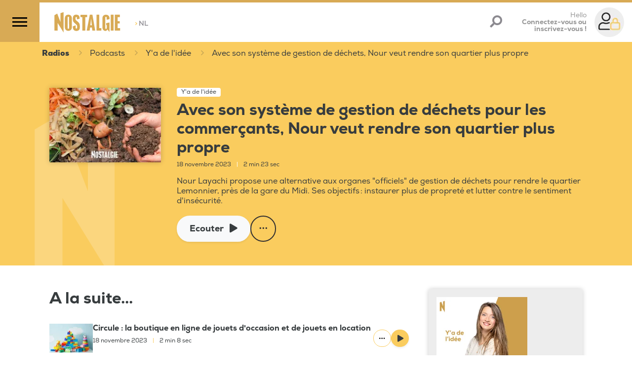

--- FILE ---
content_type: text/html;charset=UTF-8
request_url: https://www.nostalgie.be/radio/podcasts/30952/avec-son-systeme-de-gestion-de-dechets-pour-les-commercants-nour-veut-rendre-son-quartier-plus-propre
body_size: 131208
content:
<!DOCTYPE html>
<html lang="fr"><head><meta charset="utf-8"><meta name="robots" content="max-snippet:320, max-image-preview:large, max-video-preview:30"><meta name="viewport" content="width=device-width, initial-scale=1"><link rel="icon" type="image/png" href="/build/images/favicon.png.pagespeed.ce.ujJ-SabGFp.png"><title>	Avec son système de gestion de déchets pour les commerçants, Nour veut rendre son quartier plus propre </title><link rel="search" type="application/opensearchdescription+xml" title="Recherche Nostalgie Belgique" href="/opensearch.xml"><meta name="author" content="Nostalgie Belgique"><meta name="copyright" content="Nostalgie Belgique"><meta name="description" content="Chaque week-end, Leslie Rijmenams vous présente une initiative citoyenne destinée à construire un monde plus durable et plus solidaire. Aujourd'hui, focus sur la mutualisation de la gestion des déchets des petits commerçants dans le quartier Lemonnier à Bruxelles. "><meta name="Keywords" content="Bruxelles,Déchet,Gestion,Leslie (Animateur),Poubelle,Propreté,Propreté publique,Sécurité,Vélo cargo,Y'a de l'idée (Emission)"><meta itemprop="name" content="Avec son système de gestion de déchets pour les commerçants, Nour veut rendre son quartier plus propre"><meta property="og:title" content="Avec son système de gestion de déchets pour les commerçants, Nour veut rendre son quartier plus propre"><meta property="og:url" content="https://www.nostalgie.be/radio/podcasts/30952/avec-son-systeme-de-gestion-de-dechets-nour-veut-rendre-son-quartier-plus-propre"><meta property="og:description" content="Chaque week-end, Leslie Rijmenams vous présente une initiative citoyenne destinée à construire un monde plus durable et plus solidaire. Aujourd'hui, focus sur la mutualisation de la gestion des déchets des petits commerçants dans le quartier Lemonnier à Bruxelles. "><meta property="og:image" content="https://media.ngroup.be/IMAGE/IMAGE-S1-00028/283622-dechets.jpg"><meta property="og:type" content="article"><meta property="og:locale" content="fr_FR"><meta property="fb:app_id" content="620174711706476"><meta name="twitter:card" content="summary_large_image"><meta name="twitter:site" content="@nostalgiebe"><meta name="twitter:title" content="Avec son système de gestion de déchets pour les commerçants, Nour veut rendre son quartier plus propre"><meta name="twitter:description" content="Chaque week-end, Leslie Rijmenams vous présente une initiative citoyenne destinée à construire un monde plus durable et plus solidaire. Aujourd'hui, focus sur la mutualisation de la gestion des déchets des petits commerçants dans le quartier Lemonnier à Bruxelles."><meta name="twitter:image" content="https://media.ngroup.be/IMAGE/IMAGE-S1-00028/283622-dechets.jpg"><meta name="twitter:image:src" content="https://media.ngroup.be/IMAGE/IMAGE-S1-00028/283622-dechets.jpg"><script type="application/ld+json">
[{
"@context": "https://schema.org",
	"@type": ["Article","RadioEpisode"],
    "@url": "http://www.nostalgie.be/radio/podcasts/30952/avec-son-systeme-de-gestion-de-dechets-nour-veut-rendre-son-quartier-plus-propre",
	"headline": "Avec son système de gestion de déchets pour les commerçants, Nour veut rendre son quartier plus propre",
	"name": "Avec son système de gestion de déchets pour les commerçants, Nour veut rendre son quartier plus propre",
	"abstract": "Nour Layachi propose une alternative aux organes &#039;officiels&#039; de gestion de déchets pour rendre le quartier Lemonnier, près de la gare du Midi. Ses objectifs : instaurer plus de propreté et lutter contre le sentiment d&#039;insécurité.",
	"dateCreated": "Sat, 18 Nov 2023 08:45:00 +0100",
	"inLanguage": "fr",
	"duration": "T00H2M23S",
	"isAccessibleForFree": "True",
	"mainEntity": {
		"@type": "AudioObject",
		"contentUrl": "https://api.spreaker.com:443/v2/episodes/57288051/play.mp3",
		"duration": "T00H2M23S",
		"encodingFormat": "audio/mpeg",
		"potentialAction": {
			"@type": "Action",
			"name": "ListenAction"
		}
	},
	"image": "https://media.ngroup.be/IMAGE/IMAGE-S1-00028/283622-dechets.jpg",
	"author": [
		{
			"@type": "Organization",
			"name": "Nostalgie Belgique"
		}
	],
	"director": [
		{
			"@type": "Person",
			"name": ""
		}
	],
	"partOfSeries": {
		"@type": "RadioSeries",
		"name": "Y&#039;a de l&#039;idée",
		"url": "https://www.nostalgie.be/podcasts/categorie/15/y-a-de-l-idee"
	},
	"productionCompany": {
			"@type": ["RadioStation","NewsMediaOrganization"],		
	"name": "Nostalgie Belgique",
	"url": "https://www.nostalgie.be",
	"telephone": "+32 2 227 04 50",
	"address": {
	"@type": "PostalAddress",
	"streetAddress": "Chaussée de Louvain, 775",
	"addressRegion": "Bruxelles",
	"addressLocality": "Bruxelles",
	"postalCode": "1140",
	"addressCountry": "BE"
		},
	"sameAs": [
	"https://www.facebook.com/nostalgiebelgique/", 
	"https://bsky.app/profile/nostalgiebelgique.bsky.social", 
	"https://www.instagram.com/nostalgiebelgique", 
	"https://www.youtube.com/channel/UCO3hfDZnFim93LpSc4Ww3ew"
	],
	"logo": {
		"@type": "ImageObject",
				"url": "http://www.nostalgie.be/build/images/nostalgie-logo.svg",
		"height": "118",
		"width": "300"
	}

	}
}]
</script><script type="application/ld+json">
[{
"@context": "https://schema.org",
	"@type": "BreadcrumbList",
	"itemListElement": [
		{
			"@type": "ListItem",
			"position": 1,
			"item": {
				"@type": "WebSite",
				"@id": "https://www.nostalgie.be/",
				"name": "Accueil"
			}
		},
		{
			"@type": "ListItem",
			"position": 2,
			"item": {
				"@id": "https://www.nostalgie.be/podcasts",
				"name": "Tous les podcasts Nostalgie"
			}
		},
		{
			"@type": "ListItem",
			"position": 3,
			"item": {
    			"@type": "RadioSeries",
				"@id": "https://www.nostalgie.be/podcasts/categorie/15/y-a-de-l-idee",
				"name": "Y&#039;a de l&#039;idée"
			}
		},
		{
			"@type": "ListItem",
			"position": 4,
			"item": {
  			    "@type": "RadioEpisode",
				"@id": "http://www.nostalgie.be/radio/podcasts/30952/avec-son-systeme-de-gestion-de-dechets-nour-veut-rendre-son-quartier-plus-propre",
				"name": "Avec son système de gestion de déchets pour les commerçants, Nour veut rendre son quartier plus propre"
			}
		}
	]
}]
</script><style>/*!
 * Bootstrap v4.3.1 (https://getbootstrap.com/)
 * Copyright 2011-2019 The Bootstrap Authors
 * Copyright 2011-2019 Twitter, Inc.
 * Licensed under MIT (https://github.com/twbs/bootstrap/blob/master/LICENSE)
 */:root{--blue:#007bff;--indigo:#6610f2;--purple:#6f42c1;--pink:#e83e8c;--red:#dc3545;--orange:#fd7e14;--yellow:#ffc107;--green:#28a745;--teal:#20c997;--cyan:#17a2b8;--white:#fff;--gray:#6c757d;--gray-dark:#343a40;--primary:#facc5e;--secondary:#958e89;--success:#28a745;--info:#17a2b8;--warning:#ffc107;--danger:#dc3545;--light:#f8f9fa;--dark:#312f30;--breakpoint-xs:0;--breakpoint-sm:576px;--breakpoint-md:768px;--breakpoint-lg:992px;--breakpoint-xl:1200px;--font-family-sans-serif:-apple-system,BlinkMacSystemFont,"Segoe UI",Roboto,"Helvetica Neue",Arial,"Noto Sans",sans-serif,"Apple Color Emoji","Segoe UI Emoji","Segoe UI Symbol","Noto Color Emoji";--font-family-monospace:SFMono-Regular,Menlo,Monaco,Consolas,"Liberation Mono","Courier New",monospace}*,:after,:before{box-sizing:border-box}html{font-family:sans-serif;line-height:1.15;-webkit-text-size-adjust:100%;-webkit-tap-highlight-color:rgba(0,0,0,0)}article,aside,figcaption,figure,footer,header,hgroup,main,nav,section{display:block}body{background-color:#fff;color:#212529;font-family:-apple-system,BlinkMacSystemFont,Segoe UI,Roboto,Helvetica Neue,Arial,Noto Sans,sans-serif,Apple Color Emoji,Segoe UI Emoji,Segoe UI Symbol,Noto Color Emoji;font-size:1rem;font-weight:400;line-height:1.5;margin:0;text-align:left}[tabindex="-1"]:focus{outline:0!important}hr{box-sizing:content-box;height:0;overflow:visible}h1,h2,h3,h4,h5,h6{margin-bottom:.5rem;margin-top:0}p{margin-bottom:1rem;margin-top:0}abbr[data-original-title],abbr[title]{border-bottom:0;cursor:help;text-decoration:underline;text-decoration:underline dotted;text-decoration-skip-ink:none}address{font-style:normal;line-height:inherit}address,dl,ol,ul{margin-bottom:1rem}dl,ol,ul{margin-top:0}ol ol,ol ul,ul ol,ul ul{margin-bottom:0}dt{font-weight:700}dd{margin-bottom:.5rem;margin-left:0}blockquote{margin:0 0 1rem}b,strong{font-weight:bolder}small{font-size:80%}sub,sup{font-size:75%;line-height:0;position:relative;vertical-align:baseline}sub{bottom:-.25em}sup{top:-.5em}a{background-color:transparent;color:#facc5e;text-decoration:none}a:hover{color:#f8b414;text-decoration:underline}a:not([href]):not([tabindex]),a:not([href]):not([tabindex]):focus,a:not([href]):not([tabindex]):hover{color:inherit;text-decoration:none}a:not([href]):not([tabindex]):focus{outline:0}code,kbd,pre,samp{font-family:SFMono-Regular,Menlo,Monaco,Consolas,Liberation Mono,Courier New,monospace;font-size:1em}pre{margin-bottom:1rem;margin-top:0;overflow:auto}figure{margin:0 0 1rem}img{border-style:none}img,svg{vertical-align:middle}svg{overflow:hidden}table{border-collapse:collapse}caption{caption-side:bottom;color:#6c757d;padding-bottom:.75rem;padding-top:.75rem;text-align:left}th{text-align:inherit}label{display:inline-block;margin-bottom:.5rem}button{border-radius:0}button:focus{outline:1px dotted;outline:5px auto -webkit-focus-ring-color}button,input,optgroup,select,textarea{font-family:inherit;font-size:inherit;line-height:inherit;margin:0}button,input{overflow:visible}button,select{text-transform:none}select{word-wrap:normal}[type=button],[type=reset],[type=submit],button{-webkit-appearance:button}[type=button]:not(:disabled),[type=reset]:not(:disabled),[type=submit]:not(:disabled),button:not(:disabled){cursor:pointer}[type=button]::-moz-focus-inner,[type=reset]::-moz-focus-inner,[type=submit]::-moz-focus-inner,button::-moz-focus-inner{border-style:none;padding:0}input[type=checkbox],input[type=radio]{box-sizing:border-box;padding:0}input[type=date],input[type=datetime-local],input[type=month],input[type=time]{-webkit-appearance:listbox}textarea{overflow:auto;resize:vertical}fieldset{border:0;margin:0;min-width:0;padding:0}legend{color:inherit;display:block;font-size:1.5rem;line-height:inherit;margin-bottom:.5rem;max-width:100%;padding:0;white-space:normal;width:100%}progress{vertical-align:baseline}[type=number]::-webkit-inner-spin-button,[type=number]::-webkit-outer-spin-button{height:auto}[type=search]{-webkit-appearance:none;outline-offset:-2px}[type=search]::-webkit-search-decoration{-webkit-appearance:none}::-webkit-file-upload-button{-webkit-appearance:button;font:inherit}output{display:inline-block}summary{cursor:pointer;display:list-item}template{display:none}[hidden]{display:none!important}.h1,.h2,.h3,.h4,.h5,.h6,h1,h2,h3,h4,h5,h6{font-weight:500;line-height:1.2;margin-bottom:.5rem}.h1,h1{font-size:2.5rem}.h2,h2{font-size:2rem}.h3,h3{font-size:1.75rem}.h4,h4{font-size:1.5rem}.h5,h5{font-size:1.25rem}.h6,h6{font-size:1rem}.lead{font-size:1.25rem;font-weight:300}.display-1{font-size:6rem}.display-1,.display-2{font-weight:300;line-height:1.2}.display-2{font-size:5.5rem}.display-3{font-size:4.5rem}.display-3,.display-4{font-weight:300;line-height:1.2}.display-4{font-size:3.5rem}hr{border:0;border-top:1px solid rgba(0,0,0,.1);margin-bottom:1rem;margin-top:1rem}.small,small{font-size:80%;font-weight:400}.mark,mark{background-color:#fcf8e3;padding:.2em}.list-inline,.list-unstyled{list-style:none;padding-left:0}.list-inline-item{display:inline-block}.list-inline-item:not(:last-child){margin-right:.5rem}.initialism{font-size:90%;text-transform:uppercase}.blockquote{font-size:1.25rem;margin-bottom:1rem}.blockquote-footer{color:#6c757d;display:block;font-size:80%}.blockquote-footer:before{content:"\2014\00A0"}.img-fluid,.img-thumbnail{height:auto;max-width:100%}.img-thumbnail{background-color:#fff;border:1px solid #dee2e6;border-radius:.25rem;padding:.25rem}.figure{display:inline-block}.figure-img{line-height:1;margin-bottom:.5rem}.figure-caption{color:#6c757d;font-size:90%}code{color:#e83e8c;font-size:87.5%;word-break:break-word}a>code{color:inherit}kbd{background-color:#212529;border-radius:.2rem;color:#fff;font-size:87.5%;padding:.2rem .4rem}kbd kbd{font-size:100%;font-weight:700;padding:0}pre{color:#212529;display:block;font-size:87.5%}pre code{color:inherit;font-size:inherit;word-break:normal}.pre-scrollable{max-height:340px;overflow-y:scroll}.container{margin-left:auto;margin-right:auto;padding-left:15px;padding-right:15px;width:100%}@media (min-width:576px){.container{max-width:540px}}@media (min-width:768px){.container{max-width:720px}}@media (min-width:992px){.container{max-width:960px}}@media (min-width:1200px){.container{max-width:1140px}}.container-fluid{margin-left:auto;margin-right:auto;padding-left:15px;padding-right:15px;width:100%}.row{display:flex;flex-wrap:wrap;margin-left:-15px;margin-right:-15px}.no-gutters{margin-left:0;margin-right:0}.no-gutters>.col,.no-gutters>[class*=col-]{padding-left:0;padding-right:0}.col,.col-1,.col-10,.col-11,.col-12,.col-2,.col-3,.col-4,.col-5,.col-6,.col-7,.col-8,.col-9,.col-auto,.col-lg,.col-lg-1,.col-lg-10,.col-lg-11,.col-lg-12,.col-lg-2,.col-lg-3,.col-lg-4,.col-lg-5,.col-lg-6,.col-lg-7,.col-lg-8,.col-lg-9,.col-lg-auto,.col-md,.col-md-1,.col-md-10,.col-md-11,.col-md-12,.col-md-2,.col-md-3,.col-md-4,.col-md-5,.col-md-6,.col-md-7,.col-md-8,.col-md-9,.col-md-auto,.col-sm,.col-sm-1,.col-sm-10,.col-sm-11,.col-sm-12,.col-sm-2,.col-sm-3,.col-sm-4,.col-sm-5,.col-sm-6,.col-sm-7,.col-sm-8,.col-sm-9,.col-sm-auto,.col-xl,.col-xl-1,.col-xl-10,.col-xl-11,.col-xl-12,.col-xl-2,.col-xl-3,.col-xl-4,.col-xl-5,.col-xl-6,.col-xl-7,.col-xl-8,.col-xl-9,.col-xl-auto{padding-left:15px;padding-right:15px;position:relative;width:100%}.col{flex-basis:0;flex-grow:1;max-width:100%}.col-auto{flex:0 0 auto;max-width:100%;width:auto}.col-1{flex:0 0 8.3333333333%;max-width:8.3333333333%}.col-2{flex:0 0 16.6666666667%;max-width:16.6666666667%}.col-3{flex:0 0 25%;max-width:25%}.col-4{flex:0 0 33.3333333333%;max-width:33.3333333333%}.col-5{flex:0 0 41.6666666667%;max-width:41.6666666667%}.col-6{flex:0 0 50%;max-width:50%}.col-7{flex:0 0 58.3333333333%;max-width:58.3333333333%}.col-8{flex:0 0 66.6666666667%;max-width:66.6666666667%}.col-9{flex:0 0 75%;max-width:75%}.col-10{flex:0 0 83.3333333333%;max-width:83.3333333333%}.col-11{flex:0 0 91.6666666667%;max-width:91.6666666667%}.col-12{flex:0 0 100%;max-width:100%}.order-first{order:-1}.order-last{order:13}.order-0{order:0}.order-1{order:1}.order-2{order:2}.order-3{order:3}.order-4{order:4}.order-5{order:5}.order-6{order:6}.order-7{order:7}.order-8{order:8}.order-9{order:9}.order-10{order:10}.order-11{order:11}.order-12{order:12}.offset-1{margin-left:8.3333333333%}.offset-2{margin-left:16.6666666667%}.offset-3{margin-left:25%}.offset-4{margin-left:33.3333333333%}.offset-5{margin-left:41.6666666667%}.offset-6{margin-left:50%}.offset-7{margin-left:58.3333333333%}.offset-8{margin-left:66.6666666667%}.offset-9{margin-left:75%}.offset-10{margin-left:83.3333333333%}.offset-11{margin-left:91.6666666667%}@media (min-width:576px){.col-sm{flex-basis:0;flex-grow:1;max-width:100%}.col-sm-auto{flex:0 0 auto;max-width:100%;width:auto}.col-sm-1{flex:0 0 8.3333333333%;max-width:8.3333333333%}.col-sm-2{flex:0 0 16.6666666667%;max-width:16.6666666667%}.col-sm-3{flex:0 0 25%;max-width:25%}.col-sm-4{flex:0 0 33.3333333333%;max-width:33.3333333333%}.col-sm-5{flex:0 0 41.6666666667%;max-width:41.6666666667%}.col-sm-6{flex:0 0 50%;max-width:50%}.col-sm-7{flex:0 0 58.3333333333%;max-width:58.3333333333%}.col-sm-8{flex:0 0 66.6666666667%;max-width:66.6666666667%}.col-sm-9{flex:0 0 75%;max-width:75%}.col-sm-10{flex:0 0 83.3333333333%;max-width:83.3333333333%}.col-sm-11{flex:0 0 91.6666666667%;max-width:91.6666666667%}.col-sm-12{flex:0 0 100%;max-width:100%}.order-sm-first{order:-1}.order-sm-last{order:13}.order-sm-0{order:0}.order-sm-1{order:1}.order-sm-2{order:2}.order-sm-3{order:3}.order-sm-4{order:4}.order-sm-5{order:5}.order-sm-6{order:6}.order-sm-7{order:7}.order-sm-8{order:8}.order-sm-9{order:9}.order-sm-10{order:10}.order-sm-11{order:11}.order-sm-12{order:12}.offset-sm-0{margin-left:0}.offset-sm-1{margin-left:8.3333333333%}.offset-sm-2{margin-left:16.6666666667%}.offset-sm-3{margin-left:25%}.offset-sm-4{margin-left:33.3333333333%}.offset-sm-5{margin-left:41.6666666667%}.offset-sm-6{margin-left:50%}.offset-sm-7{margin-left:58.3333333333%}.offset-sm-8{margin-left:66.6666666667%}.offset-sm-9{margin-left:75%}.offset-sm-10{margin-left:83.3333333333%}.offset-sm-11{margin-left:91.6666666667%}}@media (min-width:768px){.col-md{flex-basis:0;flex-grow:1;max-width:100%}.col-md-auto{flex:0 0 auto;max-width:100%;width:auto}.col-md-1{flex:0 0 8.3333333333%;max-width:8.3333333333%}.col-md-2{flex:0 0 16.6666666667%;max-width:16.6666666667%}.col-md-3{flex:0 0 25%;max-width:25%}.col-md-4{flex:0 0 33.3333333333%;max-width:33.3333333333%}.col-md-5{flex:0 0 41.6666666667%;max-width:41.6666666667%}.col-md-6{flex:0 0 50%;max-width:50%}.col-md-7{flex:0 0 58.3333333333%;max-width:58.3333333333%}.col-md-8{flex:0 0 66.6666666667%;max-width:66.6666666667%}.col-md-9{flex:0 0 75%;max-width:75%}.col-md-10{flex:0 0 83.3333333333%;max-width:83.3333333333%}.col-md-11{flex:0 0 91.6666666667%;max-width:91.6666666667%}.col-md-12{flex:0 0 100%;max-width:100%}.order-md-first{order:-1}.order-md-last{order:13}.order-md-0{order:0}.order-md-1{order:1}.order-md-2{order:2}.order-md-3{order:3}.order-md-4{order:4}.order-md-5{order:5}.order-md-6{order:6}.order-md-7{order:7}.order-md-8{order:8}.order-md-9{order:9}.order-md-10{order:10}.order-md-11{order:11}.order-md-12{order:12}.offset-md-0{margin-left:0}.offset-md-1{margin-left:8.3333333333%}.offset-md-2{margin-left:16.6666666667%}.offset-md-3{margin-left:25%}.offset-md-4{margin-left:33.3333333333%}.offset-md-5{margin-left:41.6666666667%}.offset-md-6{margin-left:50%}.offset-md-7{margin-left:58.3333333333%}.offset-md-8{margin-left:66.6666666667%}.offset-md-9{margin-left:75%}.offset-md-10{margin-left:83.3333333333%}.offset-md-11{margin-left:91.6666666667%}}@media (min-width:992px){.col-lg{flex-basis:0;flex-grow:1;max-width:100%}.col-lg-auto{flex:0 0 auto;max-width:100%;width:auto}.col-lg-1{flex:0 0 8.3333333333%;max-width:8.3333333333%}.col-lg-2{flex:0 0 16.6666666667%;max-width:16.6666666667%}.col-lg-3{flex:0 0 25%;max-width:25%}.col-lg-4{flex:0 0 33.3333333333%;max-width:33.3333333333%}.col-lg-5{flex:0 0 41.6666666667%;max-width:41.6666666667%}.col-lg-6{flex:0 0 50%;max-width:50%}.col-lg-7{flex:0 0 58.3333333333%;max-width:58.3333333333%}.col-lg-8{flex:0 0 66.6666666667%;max-width:66.6666666667%}.col-lg-9{flex:0 0 75%;max-width:75%}.col-lg-10{flex:0 0 83.3333333333%;max-width:83.3333333333%}.col-lg-11{flex:0 0 91.6666666667%;max-width:91.6666666667%}.col-lg-12{flex:0 0 100%;max-width:100%}.order-lg-first{order:-1}.order-lg-last{order:13}.order-lg-0{order:0}.order-lg-1{order:1}.order-lg-2{order:2}.order-lg-3{order:3}.order-lg-4{order:4}.order-lg-5{order:5}.order-lg-6{order:6}.order-lg-7{order:7}.order-lg-8{order:8}.order-lg-9{order:9}.order-lg-10{order:10}.order-lg-11{order:11}.order-lg-12{order:12}.offset-lg-0{margin-left:0}.offset-lg-1{margin-left:8.3333333333%}.offset-lg-2{margin-left:16.6666666667%}.offset-lg-3{margin-left:25%}.offset-lg-4{margin-left:33.3333333333%}.offset-lg-5{margin-left:41.6666666667%}.offset-lg-6{margin-left:50%}.offset-lg-7{margin-left:58.3333333333%}.offset-lg-8{margin-left:66.6666666667%}.offset-lg-9{margin-left:75%}.offset-lg-10{margin-left:83.3333333333%}.offset-lg-11{margin-left:91.6666666667%}}@media (min-width:1200px){.col-xl{flex-basis:0;flex-grow:1;max-width:100%}.col-xl-auto{flex:0 0 auto;max-width:100%;width:auto}.col-xl-1{flex:0 0 8.3333333333%;max-width:8.3333333333%}.col-xl-2{flex:0 0 16.6666666667%;max-width:16.6666666667%}.col-xl-3{flex:0 0 25%;max-width:25%}.col-xl-4{flex:0 0 33.3333333333%;max-width:33.3333333333%}.col-xl-5{flex:0 0 41.6666666667%;max-width:41.6666666667%}.col-xl-6{flex:0 0 50%;max-width:50%}.col-xl-7{flex:0 0 58.3333333333%;max-width:58.3333333333%}.col-xl-8{flex:0 0 66.6666666667%;max-width:66.6666666667%}.col-xl-9{flex:0 0 75%;max-width:75%}.col-xl-10{flex:0 0 83.3333333333%;max-width:83.3333333333%}.col-xl-11{flex:0 0 91.6666666667%;max-width:91.6666666667%}.col-xl-12{flex:0 0 100%;max-width:100%}.order-xl-first{order:-1}.order-xl-last{order:13}.order-xl-0{order:0}.order-xl-1{order:1}.order-xl-2{order:2}.order-xl-3{order:3}.order-xl-4{order:4}.order-xl-5{order:5}.order-xl-6{order:6}.order-xl-7{order:7}.order-xl-8{order:8}.order-xl-9{order:9}.order-xl-10{order:10}.order-xl-11{order:11}.order-xl-12{order:12}.offset-xl-0{margin-left:0}.offset-xl-1{margin-left:8.3333333333%}.offset-xl-2{margin-left:16.6666666667%}.offset-xl-3{margin-left:25%}.offset-xl-4{margin-left:33.3333333333%}.offset-xl-5{margin-left:41.6666666667%}.offset-xl-6{margin-left:50%}.offset-xl-7{margin-left:58.3333333333%}.offset-xl-8{margin-left:66.6666666667%}.offset-xl-9{margin-left:75%}.offset-xl-10{margin-left:83.3333333333%}.offset-xl-11{margin-left:91.6666666667%}}.table{color:#212529;margin-bottom:1rem;width:100%}.table td,.table th{border-top:1px solid #dee2e6;padding:.75rem;vertical-align:top}.table thead th{border-bottom:2px solid #dee2e6;vertical-align:bottom}.table tbody+tbody{border-top:2px solid #dee2e6}.table-sm td,.table-sm th{padding:.3rem}.table-bordered,.table-bordered td,.table-bordered th{border:1px solid #dee2e6}.table-bordered thead td,.table-bordered thead th{border-bottom-width:2px}.table-borderless tbody+tbody,.table-borderless td,.table-borderless th,.table-borderless thead th{border:0}.table-striped tbody tr:nth-of-type(odd){background-color:rgba(0,0,0,.05)}.table-hover tbody tr:hover{background-color:rgba(0,0,0,.075);color:#212529}.table-primary,.table-primary>td,.table-primary>th{background-color:#fef1d2}.table-primary tbody+tbody,.table-primary td,.table-primary th,.table-primary thead th{border-color:#fce4ab}.table-hover .table-primary:hover,.table-hover .table-primary:hover>td,.table-hover .table-primary:hover>th{background-color:#fde9b9}.table-secondary,.table-secondary>td,.table-secondary>th{background-color:#e1dfde}.table-secondary tbody+tbody,.table-secondary td,.table-secondary th,.table-secondary thead th{border-color:#c8c4c2}.table-hover .table-secondary:hover,.table-hover .table-secondary:hover>td,.table-hover .table-secondary:hover>th{background-color:#d5d2d1}.table-success,.table-success>td,.table-success>th{background-color:#c3e6cb}.table-success tbody+tbody,.table-success td,.table-success th,.table-success thead th{border-color:#8fd19e}.table-hover .table-success:hover,.table-hover .table-success:hover>td,.table-hover .table-success:hover>th{background-color:#b1dfbb}.table-info,.table-info>td,.table-info>th{background-color:#bee5eb}.table-info tbody+tbody,.table-info td,.table-info th,.table-info thead th{border-color:#86cfda}.table-hover .table-info:hover,.table-hover .table-info:hover>td,.table-hover .table-info:hover>th{background-color:#abdde5}.table-warning,.table-warning>td,.table-warning>th{background-color:#ffeeba}.table-warning tbody+tbody,.table-warning td,.table-warning th,.table-warning thead th{border-color:#ffdf7e}.table-hover .table-warning:hover,.table-hover .table-warning:hover>td,.table-hover .table-warning:hover>th{background-color:#ffe8a1}.table-danger,.table-danger>td,.table-danger>th{background-color:#f5c6cb}.table-danger tbody+tbody,.table-danger td,.table-danger th,.table-danger thead th{border-color:#ed969e}.table-hover .table-danger:hover,.table-hover .table-danger:hover>td,.table-hover .table-danger:hover>th{background-color:#f1b0b7}.table-light,.table-light>td,.table-light>th{background-color:#fdfdfe}.table-light tbody+tbody,.table-light td,.table-light th,.table-light thead th{border-color:#fbfcfc}.table-hover .table-light:hover,.table-hover .table-light:hover>td,.table-hover .table-light:hover>th{background-color:#ececf6}.table-dark,.table-dark>td,.table-dark>th{background-color:#c5c5c5}.table-dark tbody+tbody,.table-dark td,.table-dark th,.table-dark thead th{border-color:#949393}.table-hover .table-dark:hover,.table-hover .table-dark:hover>td,.table-hover .table-dark:hover>th{background-color:#b8b8b8}.table-active,.table-active>td,.table-active>th,.table-hover .table-active:hover,.table-hover .table-active:hover>td,.table-hover .table-active:hover>th{background-color:rgba(0,0,0,.075)}.table .thead-dark th{background-color:#343a40;border-color:#454d55;color:#fff}.table .thead-light th{background-color:#e9ecef;border-color:#dee2e6;color:#495057}.table-dark{background-color:#343a40;color:#fff}.table-dark td,.table-dark th,.table-dark thead th{border-color:#454d55}.table-dark.table-bordered{border:0}.table-dark.table-striped tbody tr:nth-of-type(odd){background-color:hsla(0,0%,100%,.05)}.table-dark.table-hover tbody tr:hover{background-color:hsla(0,0%,100%,.075);color:#fff}@media (max-width:575.98px){.table-responsive-sm{display:block;overflow-x:auto;width:100%;-webkit-overflow-scrolling:touch}.table-responsive-sm>.table-bordered{border:0}}@media (max-width:767.98px){.table-responsive-md{display:block;overflow-x:auto;width:100%;-webkit-overflow-scrolling:touch}.table-responsive-md>.table-bordered{border:0}}@media (max-width:991.98px){.table-responsive-lg{display:block;overflow-x:auto;width:100%;-webkit-overflow-scrolling:touch}.table-responsive-lg>.table-bordered{border:0}}@media (max-width:1199.98px){.table-responsive-xl{display:block;overflow-x:auto;width:100%;-webkit-overflow-scrolling:touch}.table-responsive-xl>.table-bordered{border:0}}.table-responsive{display:block;overflow-x:auto;width:100%;-webkit-overflow-scrolling:touch}.table-responsive>.table-bordered{border:0}.form-control{background-clip:padding-box;background-color:#fff;border:1px solid #ced4da;border-radius:.25rem;color:#495057;display:block;font-size:1rem;font-weight:400;height:calc(1.5em + .75rem + 2px);line-height:1.5;padding:.375rem .75rem;transition:border-color .15s ease-in-out,box-shadow .15s ease-in-out;width:100%}@media (prefers-reduced-motion:reduce){.form-control{transition:none}}.form-control::-ms-expand{background-color:transparent;border:0}.form-control:focus{background-color:#fff;border-color:#fef3da;box-shadow:0 0 0 .2rem rgba(250,204,94,.25);color:#495057;outline:0}.form-control::placeholder{color:#6c757d;opacity:1}.form-control:disabled,.form-control[readonly]{background-color:#e9ecef;opacity:1}select.form-control:focus::-ms-value{background-color:#fff;color:#495057}.form-control-file,.form-control-range{display:block;width:100%}.col-form-label{font-size:inherit;line-height:1.5;margin-bottom:0;padding-bottom:calc(.375rem + 1px);padding-top:calc(.375rem + 1px)}.col-form-label-lg{font-size:1.25rem;line-height:1.5;padding-bottom:calc(.5rem + 1px);padding-top:calc(.5rem + 1px)}.col-form-label-sm{font-size:.875rem;line-height:1.5;padding-bottom:calc(.25rem + 1px);padding-top:calc(.25rem + 1px)}.form-control-plaintext{background-color:transparent;border:solid transparent;border-width:1px 0;color:#212529;display:block;line-height:1.5;margin-bottom:0;padding-bottom:.375rem;padding-top:.375rem;width:100%}.form-control-plaintext.form-control-lg,.form-control-plaintext.form-control-sm{padding-left:0;padding-right:0}.form-control-sm{border-radius:.2rem;font-size:.875rem;height:calc(1.5em + .5rem + 2px);line-height:1.5;padding:.25rem .5rem}.form-control-lg{border-radius:.3rem;font-size:1.25rem;height:calc(1.5em + 1rem + 2px);line-height:1.5;padding:.5rem 1rem}select.form-control[multiple],select.form-control[size],textarea.form-control{height:auto}.form-group{margin-bottom:1rem}.form-text{display:block;margin-top:.25rem}.form-row{display:flex;flex-wrap:wrap;margin-left:-5px;margin-right:-5px}.form-row>.col,.form-row>[class*=col-]{padding-left:5px;padding-right:5px}.form-check{display:block;padding-left:1.25rem;position:relative}.form-check-input{margin-left:-1.25rem;margin-top:.3rem;position:absolute}.form-check-input:disabled~.form-check-label{color:#6c757d}.form-check-label{margin-bottom:0}.form-check-inline{align-items:center;display:inline-flex;margin-right:.75rem;padding-left:0}.form-check-inline .form-check-input{margin-left:0;margin-right:.3125rem;margin-top:0;position:static}.valid-feedback{color:#28a745;display:none;font-size:80%;margin-top:.25rem;width:100%}.valid-tooltip{background-color:rgba(40,167,69,.9);border-radius:.25rem;color:#fff;display:none;font-size:.875rem;line-height:1.5;margin-top:.1rem;max-width:100%;padding:.25rem .5rem;position:absolute;top:100%;z-index:5}.form-control.is-valid,.was-validated .form-control:valid{background-image:url("data:image/svg+xml;charset=utf-8,%3Csvg xmlns='http://www.w3.org/2000/svg' viewBox='0 0 8 8'%3E%3Cpath fill='%2328a745' d='M2.3 6.73.6 4.53c-.4-1.04.46-1.4 1.1-.8l1.1 1.4 3.4-3.8c.6-.63 1.6-.27 1.2.7l-4 4.6c-.43.5-.8.4-1.1.1'/%3E%3C/svg%3E");background-position:center right calc(.375em + .1875rem);background-repeat:no-repeat;background-size:calc(.75em + .375rem) calc(.75em + .375rem);border-color:#28a745;padding-right:calc(1.5em + .75rem)}.form-control.is-valid:focus,.was-validated .form-control:valid:focus{border-color:#28a745;box-shadow:0 0 0 .2rem rgba(40,167,69,.25)}.form-control.is-valid~.valid-feedback,.form-control.is-valid~.valid-tooltip,.was-validated .form-control:valid~.valid-feedback,.was-validated .form-control:valid~.valid-tooltip{display:block}.was-validated textarea.form-control:valid,textarea.form-control.is-valid{background-position:top calc(.375em + .1875rem) right calc(.375em + .1875rem);padding-right:calc(1.5em + .75rem)}.custom-select.is-valid,.was-validated .custom-select:valid{background:url("data:image/svg+xml;charset=utf-8,%3Csvg xmlns='http://www.w3.org/2000/svg' viewBox='0 0 4 5'%3E%3Cpath fill='%23343a40' d='M2 0 0 2h4zm0 5L0 3h4z'/%3E%3C/svg%3E") no-repeat right .75rem center/8px 10px,url("data:image/svg+xml;charset=utf-8,%3Csvg xmlns='http://www.w3.org/2000/svg' viewBox='0 0 8 8'%3E%3Cpath fill='%2328a745' d='M2.3 6.73.6 4.53c-.4-1.04.46-1.4 1.1-.8l1.1 1.4 3.4-3.8c.6-.63 1.6-.27 1.2.7l-4 4.6c-.43.5-.8.4-1.1.1'/%3E%3C/svg%3E") #fff no-repeat center right 1.75rem/calc(.75em + .375rem) calc(.75em + .375rem);border-color:#28a745;padding-right:calc(.75em + 2.3125rem)}.custom-select.is-valid:focus,.was-validated .custom-select:valid:focus{border-color:#28a745;box-shadow:0 0 0 .2rem rgba(40,167,69,.25)}.custom-select.is-valid~.valid-feedback,.custom-select.is-valid~.valid-tooltip,.was-validated .custom-select:valid~.valid-feedback,.was-validated .custom-select:valid~.valid-tooltip{display:block}.form-control-file.is-valid~.valid-feedback,.form-control-file.is-valid~.valid-tooltip,.was-validated .form-control-file:valid~.valid-feedback,.was-validated .form-control-file:valid~.valid-tooltip{display:block}.form-check-input.is-valid~.form-check-label,.was-validated .form-check-input:valid~.form-check-label{color:#28a745}.form-check-input.is-valid~.valid-feedback,.form-check-input.is-valid~.valid-tooltip,.was-validated .form-check-input:valid~.valid-feedback,.was-validated .form-check-input:valid~.valid-tooltip{display:block}.custom-control-input.is-valid~.custom-control-label,.was-validated .custom-control-input:valid~.custom-control-label{color:#28a745}.custom-control-input.is-valid~.custom-control-label:before,.was-validated .custom-control-input:valid~.custom-control-label:before{border-color:#28a745}.custom-control-input.is-valid~.valid-feedback,.custom-control-input.is-valid~.valid-tooltip,.was-validated .custom-control-input:valid~.valid-feedback,.was-validated .custom-control-input:valid~.valid-tooltip{display:block}.custom-control-input.is-valid:checked~.custom-control-label:before,.was-validated .custom-control-input:valid:checked~.custom-control-label:before{background-color:#34ce57;border-color:#34ce57}.custom-control-input.is-valid:focus~.custom-control-label:before,.was-validated .custom-control-input:valid:focus~.custom-control-label:before{box-shadow:0 0 0 .2rem rgba(40,167,69,.25)}.custom-control-input.is-valid:focus:not(:checked)~.custom-control-label:before,.was-validated .custom-control-input:valid:focus:not(:checked)~.custom-control-label:before{border-color:#28a745}.custom-file-input.is-valid~.custom-file-label,.was-validated .custom-file-input:valid~.custom-file-label{border-color:#28a745}.custom-file-input.is-valid~.valid-feedback,.custom-file-input.is-valid~.valid-tooltip,.was-validated .custom-file-input:valid~.valid-feedback,.was-validated .custom-file-input:valid~.valid-tooltip{display:block}.custom-file-input.is-valid:focus~.custom-file-label,.was-validated .custom-file-input:valid:focus~.custom-file-label{border-color:#28a745;box-shadow:0 0 0 .2rem rgba(40,167,69,.25)}.invalid-feedback{color:#dc3545;display:none;font-size:80%;margin-top:.25rem;width:100%}.invalid-tooltip{background-color:rgba(220,53,69,.9);border-radius:.25rem;color:#fff;display:none;font-size:.875rem;line-height:1.5;margin-top:.1rem;max-width:100%;padding:.25rem .5rem;position:absolute;top:100%;z-index:5}.form-control.is-invalid,.was-validated .form-control:invalid{background-image:url("data:image/svg+xml;charset=utf-8,%3Csvg xmlns='http://www.w3.org/2000/svg' fill='%23dc3545' viewBox='-2 -2 7 7'%3E%3Cpath stroke='%23dc3545' d='m0 0 3 3m0-3L0 3'/%3E%3Ccircle r='.5'/%3E%3Ccircle cx='3' r='.5'/%3E%3Ccircle cy='3' r='.5'/%3E%3Ccircle cx='3' cy='3' r='.5'/%3E%3C/svg%3E");background-position:center right calc(.375em + .1875rem);background-repeat:no-repeat;background-size:calc(.75em + .375rem) calc(.75em + .375rem);border-color:#dc3545;padding-right:calc(1.5em + .75rem)}.form-control.is-invalid:focus,.was-validated .form-control:invalid:focus{border-color:#dc3545;box-shadow:0 0 0 .2rem rgba(220,53,69,.25)}.form-control.is-invalid~.invalid-feedback,.form-control.is-invalid~.invalid-tooltip,.was-validated .form-control:invalid~.invalid-feedback,.was-validated .form-control:invalid~.invalid-tooltip{display:block}.was-validated textarea.form-control:invalid,textarea.form-control.is-invalid{background-position:top calc(.375em + .1875rem) right calc(.375em + .1875rem);padding-right:calc(1.5em + .75rem)}.custom-select.is-invalid,.was-validated .custom-select:invalid{background:url("data:image/svg+xml;charset=utf-8,%3Csvg xmlns='http://www.w3.org/2000/svg' viewBox='0 0 4 5'%3E%3Cpath fill='%23343a40' d='M2 0 0 2h4zm0 5L0 3h4z'/%3E%3C/svg%3E") no-repeat right .75rem center/8px 10px,url("data:image/svg+xml;charset=utf-8,%3Csvg xmlns='http://www.w3.org/2000/svg' fill='%23dc3545' viewBox='-2 -2 7 7'%3E%3Cpath stroke='%23dc3545' d='m0 0 3 3m0-3L0 3'/%3E%3Ccircle r='.5'/%3E%3Ccircle cx='3' r='.5'/%3E%3Ccircle cy='3' r='.5'/%3E%3Ccircle cx='3' cy='3' r='.5'/%3E%3C/svg%3E") #fff no-repeat center right 1.75rem/calc(.75em + .375rem) calc(.75em + .375rem);border-color:#dc3545;padding-right:calc(.75em + 2.3125rem)}.custom-select.is-invalid:focus,.was-validated .custom-select:invalid:focus{border-color:#dc3545;box-shadow:0 0 0 .2rem rgba(220,53,69,.25)}.custom-select.is-invalid~.invalid-feedback,.custom-select.is-invalid~.invalid-tooltip,.was-validated .custom-select:invalid~.invalid-feedback,.was-validated .custom-select:invalid~.invalid-tooltip{display:block}.form-control-file.is-invalid~.invalid-feedback,.form-control-file.is-invalid~.invalid-tooltip,.was-validated .form-control-file:invalid~.invalid-feedback,.was-validated .form-control-file:invalid~.invalid-tooltip{display:block}.form-check-input.is-invalid~.form-check-label,.was-validated .form-check-input:invalid~.form-check-label{color:#dc3545}.form-check-input.is-invalid~.invalid-feedback,.form-check-input.is-invalid~.invalid-tooltip,.was-validated .form-check-input:invalid~.invalid-feedback,.was-validated .form-check-input:invalid~.invalid-tooltip{display:block}.custom-control-input.is-invalid~.custom-control-label,.was-validated .custom-control-input:invalid~.custom-control-label{color:#dc3545}.custom-control-input.is-invalid~.custom-control-label:before,.was-validated .custom-control-input:invalid~.custom-control-label:before{border-color:#dc3545}.custom-control-input.is-invalid~.invalid-feedback,.custom-control-input.is-invalid~.invalid-tooltip,.was-validated .custom-control-input:invalid~.invalid-feedback,.was-validated .custom-control-input:invalid~.invalid-tooltip{display:block}.custom-control-input.is-invalid:checked~.custom-control-label:before,.was-validated .custom-control-input:invalid:checked~.custom-control-label:before{background-color:#e4606d;border-color:#e4606d}.custom-control-input.is-invalid:focus~.custom-control-label:before,.was-validated .custom-control-input:invalid:focus~.custom-control-label:before{box-shadow:0 0 0 .2rem rgba(220,53,69,.25)}.custom-control-input.is-invalid:focus:not(:checked)~.custom-control-label:before,.was-validated .custom-control-input:invalid:focus:not(:checked)~.custom-control-label:before{border-color:#dc3545}.custom-file-input.is-invalid~.custom-file-label,.was-validated .custom-file-input:invalid~.custom-file-label{border-color:#dc3545}.custom-file-input.is-invalid~.invalid-feedback,.custom-file-input.is-invalid~.invalid-tooltip,.was-validated .custom-file-input:invalid~.invalid-feedback,.was-validated .custom-file-input:invalid~.invalid-tooltip{display:block}.custom-file-input.is-invalid:focus~.custom-file-label,.was-validated .custom-file-input:invalid:focus~.custom-file-label{border-color:#dc3545;box-shadow:0 0 0 .2rem rgba(220,53,69,.25)}.form-inline{align-items:center;display:flex;flex-flow:row wrap}.form-inline .form-check{width:100%}@media (min-width:576px){.form-inline label{justify-content:center}.form-inline .form-group,.form-inline label{align-items:center;display:flex;margin-bottom:0}.form-inline .form-group{flex:0 0 auto;flex-flow:row wrap}.form-inline .form-control{display:inline-block;vertical-align:middle;width:auto}.form-inline .form-control-plaintext{display:inline-block}.form-inline .custom-select,.form-inline .input-group{width:auto}.form-inline .form-check{align-items:center;display:flex;justify-content:center;padding-left:0;width:auto}.form-inline .form-check-input{flex-shrink:0;margin-left:0;margin-right:.25rem;margin-top:0;position:relative}.form-inline .custom-control{align-items:center;justify-content:center}.form-inline .custom-control-label{margin-bottom:0}}.btn{background-color:transparent;border:1px solid transparent;border-radius:50px;color:#212529;display:inline-block;font-size:1rem;font-weight:400;line-height:1.5;padding:.375rem .75rem;text-align:center;transition:color .15s ease-in-out,background-color .15s ease-in-out,border-color .15s ease-in-out,box-shadow .15s ease-in-out;user-select:none;vertical-align:middle}@media (prefers-reduced-motion:reduce){.btn{transition:none}}.btn:hover{color:#212529;text-decoration:none}.btn.focus,.btn:focus{box-shadow:0 0 0 .2rem rgba(250,204,94,.25);outline:0}.btn.disabled,.btn:disabled{opacity:.65}a.btn.disabled,fieldset:disabled a.btn{pointer-events:none}.btn-primary{background-color:#facc5e;border-color:#facc5e;color:#212529}.btn-primary:hover{background-color:#f9c039;border-color:#f8bc2d;color:#212529}.btn-primary.focus,.btn-primary:focus{box-shadow:0 0 0 .2rem rgba(217,179,86,.5)}.btn-primary.disabled,.btn-primary:disabled{background-color:#facc5e;border-color:#facc5e;color:#212529}.btn-primary:not(:disabled):not(.disabled).active,.btn-primary:not(:disabled):not(.disabled):active,.show>.btn-primary.dropdown-toggle{background-color:#f8bc2d;border-color:#f8b820;color:#212529}.btn-primary:not(:disabled):not(.disabled).active:focus,.btn-primary:not(:disabled):not(.disabled):active:focus,.show>.btn-primary.dropdown-toggle:focus{box-shadow:0 0 0 .2rem rgba(217,179,86,.5)}.btn-secondary{background-color:#958e89;border-color:#958e89;color:#fff}.btn-secondary:hover{background-color:#837b75;border-color:#7c746f;color:#fff}.btn-secondary.focus,.btn-secondary:focus{box-shadow:0 0 0 .2rem hsla(24,5%,63%,.5)}.btn-secondary.disabled,.btn-secondary:disabled{background-color:#958e89;border-color:#958e89;color:#fff}.btn-secondary:not(:disabled):not(.disabled).active,.btn-secondary:not(:disabled):not(.disabled):active,.show>.btn-secondary.dropdown-toggle{background-color:#7c746f;border-color:#756e69;color:#fff}.btn-secondary:not(:disabled):not(.disabled).active:focus,.btn-secondary:not(:disabled):not(.disabled):active:focus,.show>.btn-secondary.dropdown-toggle:focus{box-shadow:0 0 0 .2rem hsla(24,5%,63%,.5)}.btn-success{background-color:#28a745;border-color:#28a745;color:#fff}.btn-success:hover{background-color:#218838;border-color:#1e7e34;color:#fff}.btn-success.focus,.btn-success:focus{box-shadow:0 0 0 .2rem rgba(72,180,97,.5)}.btn-success.disabled,.btn-success:disabled{background-color:#28a745;border-color:#28a745;color:#fff}.btn-success:not(:disabled):not(.disabled).active,.btn-success:not(:disabled):not(.disabled):active,.show>.btn-success.dropdown-toggle{background-color:#1e7e34;border-color:#1c7430;color:#fff}.btn-success:not(:disabled):not(.disabled).active:focus,.btn-success:not(:disabled):not(.disabled):active:focus,.show>.btn-success.dropdown-toggle:focus{box-shadow:0 0 0 .2rem rgba(72,180,97,.5)}.btn-info{background-color:#17a2b8;border-color:#17a2b8;color:#fff}.btn-info:hover{background-color:#138496;border-color:#117a8b;color:#fff}.btn-info.focus,.btn-info:focus{box-shadow:0 0 0 .2rem rgba(58,176,195,.5)}.btn-info.disabled,.btn-info:disabled{background-color:#17a2b8;border-color:#17a2b8;color:#fff}.btn-info:not(:disabled):not(.disabled).active,.btn-info:not(:disabled):not(.disabled):active,.show>.btn-info.dropdown-toggle{background-color:#117a8b;border-color:#10707f;color:#fff}.btn-info:not(:disabled):not(.disabled).active:focus,.btn-info:not(:disabled):not(.disabled):active:focus,.show>.btn-info.dropdown-toggle:focus{box-shadow:0 0 0 .2rem rgba(58,176,195,.5)}.btn-warning{background-color:#ffc107;border-color:#ffc107;color:#212529}.btn-warning:hover{background-color:#e0a800;border-color:#d39e00;color:#212529}.btn-warning.focus,.btn-warning:focus{box-shadow:0 0 0 .2rem rgba(222,170,12,.5)}.btn-warning.disabled,.btn-warning:disabled{background-color:#ffc107;border-color:#ffc107;color:#212529}.btn-warning:not(:disabled):not(.disabled).active,.btn-warning:not(:disabled):not(.disabled):active,.show>.btn-warning.dropdown-toggle{background-color:#d39e00;border-color:#c69500;color:#212529}.btn-warning:not(:disabled):not(.disabled).active:focus,.btn-warning:not(:disabled):not(.disabled):active:focus,.show>.btn-warning.dropdown-toggle:focus{box-shadow:0 0 0 .2rem rgba(222,170,12,.5)}.btn-danger{background-color:#dc3545;border-color:#dc3545;color:#fff}.btn-danger:hover{background-color:#c82333;border-color:#bd2130;color:#fff}.btn-danger.focus,.btn-danger:focus{box-shadow:0 0 0 .2rem rgba(225,83,97,.5)}.btn-danger.disabled,.btn-danger:disabled{background-color:#dc3545;border-color:#dc3545;color:#fff}.btn-danger:not(:disabled):not(.disabled).active,.btn-danger:not(:disabled):not(.disabled):active,.show>.btn-danger.dropdown-toggle{background-color:#bd2130;border-color:#b21f2d;color:#fff}.btn-danger:not(:disabled):not(.disabled).active:focus,.btn-danger:not(:disabled):not(.disabled):active:focus,.show>.btn-danger.dropdown-toggle:focus{box-shadow:0 0 0 .2rem rgba(225,83,97,.5)}.btn-light{background-color:#f8f9fa;border-color:#f8f9fa;color:#212529}.btn-light:hover{background-color:#e2e6ea;border-color:#dae0e5;color:#212529}.btn-light.focus,.btn-light:focus{box-shadow:0 0 0 .2rem hsla(220,4%,85%,.5)}.btn-light.disabled,.btn-light:disabled{background-color:#f8f9fa;border-color:#f8f9fa;color:#212529}.btn-light:not(:disabled):not(.disabled).active,.btn-light:not(:disabled):not(.disabled):active,.show>.btn-light.dropdown-toggle{background-color:#dae0e5;border-color:#d3d9df;color:#212529}.btn-light:not(:disabled):not(.disabled).active:focus,.btn-light:not(:disabled):not(.disabled):active:focus,.show>.btn-light.dropdown-toggle:focus{box-shadow:0 0 0 .2rem hsla(220,4%,85%,.5)}.btn-dark{background-color:#312f30;border-color:#312f30;color:#fff}.btn-dark:hover{background-color:#1d1c1d;border-color:#171617;color:#fff}.btn-dark.focus,.btn-dark:focus{box-shadow:0 0 0 .2rem rgba(80,78,79,.5)}.btn-dark.disabled,.btn-dark:disabled{background-color:#312f30;border-color:#312f30;color:#fff}.btn-dark:not(:disabled):not(.disabled).active,.btn-dark:not(:disabled):not(.disabled):active,.show>.btn-dark.dropdown-toggle{background-color:#171617;border-color:#101010;color:#fff}.btn-dark:not(:disabled):not(.disabled).active:focus,.btn-dark:not(:disabled):not(.disabled):active:focus,.show>.btn-dark.dropdown-toggle:focus{box-shadow:0 0 0 .2rem rgba(80,78,79,.5)}.btn-outline-primary{border-color:#facc5e;color:#facc5e}.btn-outline-primary:hover{background-color:#facc5e;border-color:#facc5e;color:#212529}.btn-outline-primary.focus,.btn-outline-primary:focus{box-shadow:0 0 0 .2rem rgba(250,204,94,.5)}.btn-outline-primary.disabled,.btn-outline-primary:disabled{background-color:transparent;color:#facc5e}.btn-outline-primary:not(:disabled):not(.disabled).active,.btn-outline-primary:not(:disabled):not(.disabled):active,.show>.btn-outline-primary.dropdown-toggle{background-color:#facc5e;border-color:#facc5e;color:#212529}.btn-outline-primary:not(:disabled):not(.disabled).active:focus,.btn-outline-primary:not(:disabled):not(.disabled):active:focus,.show>.btn-outline-primary.dropdown-toggle:focus{box-shadow:0 0 0 .2rem rgba(250,204,94,.5)}.btn-outline-secondary{border-color:#958e89;color:#958e89}.btn-outline-secondary:hover{background-color:#958e89;border-color:#958e89;color:#fff}.btn-outline-secondary.focus,.btn-outline-secondary:focus{box-shadow:0 0 0 .2rem hsla(25,5%,56%,.5)}.btn-outline-secondary.disabled,.btn-outline-secondary:disabled{background-color:transparent;color:#958e89}.btn-outline-secondary:not(:disabled):not(.disabled).active,.btn-outline-secondary:not(:disabled):not(.disabled):active,.show>.btn-outline-secondary.dropdown-toggle{background-color:#958e89;border-color:#958e89;color:#fff}.btn-outline-secondary:not(:disabled):not(.disabled).active:focus,.btn-outline-secondary:not(:disabled):not(.disabled):active:focus,.show>.btn-outline-secondary.dropdown-toggle:focus{box-shadow:0 0 0 .2rem hsla(25,5%,56%,.5)}.btn-outline-success{border-color:#28a745;color:#28a745}.btn-outline-success:hover{background-color:#28a745;border-color:#28a745;color:#fff}.btn-outline-success.focus,.btn-outline-success:focus{box-shadow:0 0 0 .2rem rgba(40,167,69,.5)}.btn-outline-success.disabled,.btn-outline-success:disabled{background-color:transparent;color:#28a745}.btn-outline-success:not(:disabled):not(.disabled).active,.btn-outline-success:not(:disabled):not(.disabled):active,.show>.btn-outline-success.dropdown-toggle{background-color:#28a745;border-color:#28a745;color:#fff}.btn-outline-success:not(:disabled):not(.disabled).active:focus,.btn-outline-success:not(:disabled):not(.disabled):active:focus,.show>.btn-outline-success.dropdown-toggle:focus{box-shadow:0 0 0 .2rem rgba(40,167,69,.5)}.btn-outline-info{border-color:#17a2b8;color:#17a2b8}.btn-outline-info:hover{background-color:#17a2b8;border-color:#17a2b8;color:#fff}.btn-outline-info.focus,.btn-outline-info:focus{box-shadow:0 0 0 .2rem rgba(23,162,184,.5)}.btn-outline-info.disabled,.btn-outline-info:disabled{background-color:transparent;color:#17a2b8}.btn-outline-info:not(:disabled):not(.disabled).active,.btn-outline-info:not(:disabled):not(.disabled):active,.show>.btn-outline-info.dropdown-toggle{background-color:#17a2b8;border-color:#17a2b8;color:#fff}.btn-outline-info:not(:disabled):not(.disabled).active:focus,.btn-outline-info:not(:disabled):not(.disabled):active:focus,.show>.btn-outline-info.dropdown-toggle:focus{box-shadow:0 0 0 .2rem rgba(23,162,184,.5)}.btn-outline-warning{border-color:#ffc107;color:#ffc107}.btn-outline-warning:hover{background-color:#ffc107;border-color:#ffc107;color:#212529}.btn-outline-warning.focus,.btn-outline-warning:focus{box-shadow:0 0 0 .2rem rgba(255,193,7,.5)}.btn-outline-warning.disabled,.btn-outline-warning:disabled{background-color:transparent;color:#ffc107}.btn-outline-warning:not(:disabled):not(.disabled).active,.btn-outline-warning:not(:disabled):not(.disabled):active,.show>.btn-outline-warning.dropdown-toggle{background-color:#ffc107;border-color:#ffc107;color:#212529}.btn-outline-warning:not(:disabled):not(.disabled).active:focus,.btn-outline-warning:not(:disabled):not(.disabled):active:focus,.show>.btn-outline-warning.dropdown-toggle:focus{box-shadow:0 0 0 .2rem rgba(255,193,7,.5)}.btn-outline-danger{border-color:#dc3545;color:#dc3545}.btn-outline-danger:hover{background-color:#dc3545;border-color:#dc3545;color:#fff}.btn-outline-danger.focus,.btn-outline-danger:focus{box-shadow:0 0 0 .2rem rgba(220,53,69,.5)}.btn-outline-danger.disabled,.btn-outline-danger:disabled{background-color:transparent;color:#dc3545}.btn-outline-danger:not(:disabled):not(.disabled).active,.btn-outline-danger:not(:disabled):not(.disabled):active,.show>.btn-outline-danger.dropdown-toggle{background-color:#dc3545;border-color:#dc3545;color:#fff}.btn-outline-danger:not(:disabled):not(.disabled).active:focus,.btn-outline-danger:not(:disabled):not(.disabled):active:focus,.show>.btn-outline-danger.dropdown-toggle:focus{box-shadow:0 0 0 .2rem rgba(220,53,69,.5)}.btn-outline-light{border-color:#f8f9fa;color:#f8f9fa}.btn-outline-light:hover{background-color:#f8f9fa;border-color:#f8f9fa;color:#212529}.btn-outline-light.focus,.btn-outline-light:focus{box-shadow:0 0 0 .2rem rgba(248,249,250,.5)}.btn-outline-light.disabled,.btn-outline-light:disabled{background-color:transparent;color:#f8f9fa}.btn-outline-light:not(:disabled):not(.disabled).active,.btn-outline-light:not(:disabled):not(.disabled):active,.show>.btn-outline-light.dropdown-toggle{background-color:#f8f9fa;border-color:#f8f9fa;color:#212529}.btn-outline-light:not(:disabled):not(.disabled).active:focus,.btn-outline-light:not(:disabled):not(.disabled):active:focus,.show>.btn-outline-light.dropdown-toggle:focus{box-shadow:0 0 0 .2rem rgba(248,249,250,.5)}.btn-outline-dark{border-color:#312f30;color:#312f30}.btn-outline-dark:hover{background-color:#312f30;border-color:#312f30;color:#fff}.btn-outline-dark.focus,.btn-outline-dark:focus{box-shadow:0 0 0 .2rem rgba(49,47,48,.5)}.btn-outline-dark.disabled,.btn-outline-dark:disabled{background-color:transparent;color:#312f30}.btn-outline-dark:not(:disabled):not(.disabled).active,.btn-outline-dark:not(:disabled):not(.disabled):active,.show>.btn-outline-dark.dropdown-toggle{background-color:#312f30;border-color:#312f30;color:#fff}.btn-outline-dark:not(:disabled):not(.disabled).active:focus,.btn-outline-dark:not(:disabled):not(.disabled):active:focus,.show>.btn-outline-dark.dropdown-toggle:focus{box-shadow:0 0 0 .2rem rgba(49,47,48,.5)}.btn-link{color:#facc5e;font-weight:400;text-decoration:none}.btn-link:hover{color:#f8b414;text-decoration:underline}.btn-link.focus,.btn-link:focus{box-shadow:none;text-decoration:underline}.btn-link.disabled,.btn-link:disabled{color:#6c757d;pointer-events:none}.btn-group-lg>.btn,.btn-lg{border-radius:50px;font-size:1.25rem;line-height:1.5;padding:.5rem 1rem}.btn-group-sm>.btn,.btn-sm{border-radius:50px;font-size:.875rem;line-height:1.5;padding:.25rem .5rem}.btn-block{display:block;width:100%}.btn-block+.btn-block{margin-top:.5rem}input[type=button].btn-block,input[type=reset].btn-block,input[type=submit].btn-block{width:100%}.fade{transition:opacity .15s linear}@media (prefers-reduced-motion:reduce){.fade{transition:none}}.fade:not(.show){opacity:0}.collapse:not(.show){display:none}.collapsing{height:0;overflow:hidden;position:relative;transition:height .35s ease}@media (prefers-reduced-motion:reduce){.collapsing{transition:none}}.dropdown,.dropleft,.dropright,.dropup{position:relative}.dropdown-toggle{white-space:nowrap}.dropdown-toggle:after{border-bottom:0;border-left:.3em solid transparent;border-right:.3em solid transparent;border-top:.3em solid;content:"";display:inline-block;margin-left:.255em;vertical-align:.255em}.dropdown-toggle:empty:after{margin-left:0}.dropdown-menu{background-clip:padding-box;background-color:#fff;border:1px solid rgba(0,0,0,.15);border-radius:.25rem;color:#212529;display:none;float:left;font-size:1rem;left:0;list-style:none;margin:.125rem 0 0;min-width:10rem;padding:.5rem 0;position:absolute;text-align:left;top:100%;z-index:1000}.dropdown-menu-left{left:0;right:auto}.dropdown-menu-right{left:auto;right:0}@media (min-width:576px){.dropdown-menu-sm-left{left:0;right:auto}.dropdown-menu-sm-right{left:auto;right:0}}@media (min-width:768px){.dropdown-menu-md-left{left:0;right:auto}.dropdown-menu-md-right{left:auto;right:0}}@media (min-width:992px){.dropdown-menu-lg-left{left:0;right:auto}.dropdown-menu-lg-right{left:auto;right:0}}@media (min-width:1200px){.dropdown-menu-xl-left{left:0;right:auto}.dropdown-menu-xl-right{left:auto;right:0}}.dropup .dropdown-menu{bottom:100%;margin-bottom:.125rem;margin-top:0;top:auto}.dropup .dropdown-toggle:after{border-bottom:.3em solid;border-left:.3em solid transparent;border-right:.3em solid transparent;border-top:0;content:"";display:inline-block;margin-left:.255em;vertical-align:.255em}.dropup .dropdown-toggle:empty:after{margin-left:0}.dropright .dropdown-menu{left:100%;margin-left:.125rem;margin-top:0;right:auto;top:0}.dropright .dropdown-toggle:after{border-bottom:.3em solid transparent;border-left:.3em solid;border-right:0;border-top:.3em solid transparent;content:"";display:inline-block;margin-left:.255em;vertical-align:.255em}.dropright .dropdown-toggle:empty:after{margin-left:0}.dropright .dropdown-toggle:after{vertical-align:0}.dropleft .dropdown-menu{left:auto;margin-right:.125rem;margin-top:0;right:100%;top:0}.dropleft .dropdown-toggle:after{content:"";display:inline-block;display:none;margin-left:.255em;vertical-align:.255em}.dropleft .dropdown-toggle:before{border-bottom:.3em solid transparent;border-right:.3em solid;border-top:.3em solid transparent;content:"";display:inline-block;margin-right:.255em;vertical-align:.255em}.dropleft .dropdown-toggle:empty:after{margin-left:0}.dropleft .dropdown-toggle:before{vertical-align:0}.dropdown-menu[x-placement^=bottom],.dropdown-menu[x-placement^=left],.dropdown-menu[x-placement^=right],.dropdown-menu[x-placement^=top]{bottom:auto;right:auto}.dropdown-divider{border-top:1px solid #e9ecef;height:0;margin:.5rem 0;overflow:hidden}.dropdown-item{background-color:transparent;border:0;clear:both;color:#212529;display:block;font-weight:400;padding:.25rem 1.5rem;text-align:inherit;white-space:nowrap;width:100%}.dropdown-item:focus,.dropdown-item:hover{background-color:#f8f9fa;color:#16181b;text-decoration:none}.dropdown-item.active,.dropdown-item:active{background-color:#facc5e;color:#fff;text-decoration:none}.dropdown-item.disabled,.dropdown-item:disabled{background-color:transparent;color:#6c757d;pointer-events:none}.dropdown-menu.show{display:block}.dropdown-header{color:#6c757d;display:block;font-size:.875rem;margin-bottom:0;padding:.5rem 1.5rem;white-space:nowrap}.dropdown-item-text{color:#212529;display:block;padding:.25rem 1.5rem}.btn-group,.btn-group-vertical{display:inline-flex;position:relative;vertical-align:middle}.btn-group-vertical>.btn,.btn-group>.btn{flex:1 1 auto;position:relative}.btn-group-vertical>.btn.active,.btn-group-vertical>.btn:active,.btn-group-vertical>.btn:focus,.btn-group-vertical>.btn:hover,.btn-group>.btn.active,.btn-group>.btn:active,.btn-group>.btn:focus,.btn-group>.btn:hover{z-index:1}.btn-toolbar{display:flex;flex-wrap:wrap;justify-content:flex-start}.btn-toolbar .input-group{width:auto}.btn-group>.btn-group:not(:first-child),.btn-group>.btn:not(:first-child){margin-left:-1px}.btn-group>.btn-group:not(:last-child)>.btn,.btn-group>.btn:not(:last-child):not(.dropdown-toggle){border-bottom-right-radius:0;border-top-right-radius:0}.btn-group>.btn-group:not(:first-child)>.btn,.btn-group>.btn:not(:first-child){border-bottom-left-radius:0;border-top-left-radius:0}.dropdown-toggle-split{padding-left:.5625rem;padding-right:.5625rem}.dropdown-toggle-split:after,.dropright .dropdown-toggle-split:after,.dropup .dropdown-toggle-split:after{margin-left:0}.dropleft .dropdown-toggle-split:before{margin-right:0}.btn-group-sm>.btn+.dropdown-toggle-split,.btn-sm+.dropdown-toggle-split{padding-left:.375rem;padding-right:.375rem}.btn-group-lg>.btn+.dropdown-toggle-split,.btn-lg+.dropdown-toggle-split{padding-left:.75rem;padding-right:.75rem}.btn-group-vertical{align-items:flex-start;flex-direction:column;justify-content:center}.btn-group-vertical>.btn,.btn-group-vertical>.btn-group{width:100%}.btn-group-vertical>.btn-group:not(:first-child),.btn-group-vertical>.btn:not(:first-child){margin-top:-1px}.btn-group-vertical>.btn-group:not(:last-child)>.btn,.btn-group-vertical>.btn:not(:last-child):not(.dropdown-toggle){border-bottom-left-radius:0;border-bottom-right-radius:0}.btn-group-vertical>.btn-group:not(:first-child)>.btn,.btn-group-vertical>.btn:not(:first-child){border-top-left-radius:0;border-top-right-radius:0}.btn-group-toggle>.btn,.btn-group-toggle>.btn-group>.btn{margin-bottom:0}.btn-group-toggle>.btn input[type=checkbox],.btn-group-toggle>.btn input[type=radio],.btn-group-toggle>.btn-group>.btn input[type=checkbox],.btn-group-toggle>.btn-group>.btn input[type=radio]{position:absolute;clip:rect(0,0,0,0);pointer-events:none}.input-group{align-items:stretch;display:flex;flex-wrap:wrap;position:relative;width:100%}.input-group>.custom-file,.input-group>.custom-select,.input-group>.form-control,.input-group>.form-control-plaintext{flex:1 1 auto;margin-bottom:0;position:relative;width:1%}.input-group>.custom-file+.custom-file,.input-group>.custom-file+.custom-select,.input-group>.custom-file+.form-control,.input-group>.custom-select+.custom-file,.input-group>.custom-select+.custom-select,.input-group>.custom-select+.form-control,.input-group>.form-control+.custom-file,.input-group>.form-control+.custom-select,.input-group>.form-control+.form-control,.input-group>.form-control-plaintext+.custom-file,.input-group>.form-control-plaintext+.custom-select,.input-group>.form-control-plaintext+.form-control{margin-left:-1px}.input-group>.custom-file .custom-file-input:focus~.custom-file-label,.input-group>.custom-select:focus,.input-group>.form-control:focus{z-index:3}.input-group>.custom-file .custom-file-input:focus{z-index:4}.input-group>.custom-select:not(:last-child),.input-group>.form-control:not(:last-child){border-bottom-right-radius:0;border-top-right-radius:0}.input-group>.custom-select:not(:first-child),.input-group>.form-control:not(:first-child){border-bottom-left-radius:0;border-top-left-radius:0}.input-group>.custom-file{align-items:center;display:flex}.input-group>.custom-file:not(:last-child) .custom-file-label,.input-group>.custom-file:not(:last-child) .custom-file-label:after{border-bottom-right-radius:0;border-top-right-radius:0}.input-group>.custom-file:not(:first-child) .custom-file-label{border-bottom-left-radius:0;border-top-left-radius:0}.input-group-append,.input-group-prepend{display:flex}.input-group-append .btn,.input-group-prepend .btn{position:relative;z-index:2}.input-group-append .btn:focus,.input-group-prepend .btn:focus{z-index:3}.input-group-append .btn+.btn,.input-group-append .btn+.input-group-text,.input-group-append .input-group-text+.btn,.input-group-append .input-group-text+.input-group-text,.input-group-prepend .btn+.btn,.input-group-prepend .btn+.input-group-text,.input-group-prepend .input-group-text+.btn,.input-group-prepend .input-group-text+.input-group-text{margin-left:-1px}.input-group-prepend{margin-right:-1px}.input-group-append{margin-left:-1px}.input-group-text{align-items:center;background-color:#e9ecef;border:1px solid #ced4da;border-radius:.25rem;color:#495057;display:flex;font-size:1rem;font-weight:400;line-height:1.5;margin-bottom:0;padding:.375rem .75rem;text-align:center;white-space:nowrap}.input-group-text input[type=checkbox],.input-group-text input[type=radio]{margin-top:0}.input-group-lg>.custom-select,.input-group-lg>.form-control:not(textarea){height:calc(1.5em + 1rem + 2px)}.input-group-lg>.custom-select,.input-group-lg>.form-control,.input-group-lg>.input-group-append>.btn,.input-group-lg>.input-group-append>.input-group-text,.input-group-lg>.input-group-prepend>.btn,.input-group-lg>.input-group-prepend>.input-group-text{border-radius:.3rem;font-size:1.25rem;line-height:1.5;padding:.5rem 1rem}.input-group-sm>.custom-select,.input-group-sm>.form-control:not(textarea){height:calc(1.5em + .5rem + 2px)}.input-group-sm>.custom-select,.input-group-sm>.form-control,.input-group-sm>.input-group-append>.btn,.input-group-sm>.input-group-append>.input-group-text,.input-group-sm>.input-group-prepend>.btn,.input-group-sm>.input-group-prepend>.input-group-text{border-radius:.2rem;font-size:.875rem;line-height:1.5;padding:.25rem .5rem}.input-group-lg>.custom-select,.input-group-sm>.custom-select{padding-right:1.75rem}.input-group>.input-group-append:last-child>.btn:not(:last-child):not(.dropdown-toggle),.input-group>.input-group-append:last-child>.input-group-text:not(:last-child),.input-group>.input-group-append:not(:last-child)>.btn,.input-group>.input-group-append:not(:last-child)>.input-group-text,.input-group>.input-group-prepend>.btn,.input-group>.input-group-prepend>.input-group-text{border-bottom-right-radius:0;border-top-right-radius:0}.input-group>.input-group-append>.btn,.input-group>.input-group-append>.input-group-text,.input-group>.input-group-prepend:first-child>.btn:not(:first-child),.input-group>.input-group-prepend:first-child>.input-group-text:not(:first-child),.input-group>.input-group-prepend:not(:first-child)>.btn,.input-group>.input-group-prepend:not(:first-child)>.input-group-text{border-bottom-left-radius:0;border-top-left-radius:0}.custom-control{display:block;min-height:1.5rem;padding-left:1.5rem;position:relative}.custom-control-inline{display:inline-flex;margin-right:1rem}.custom-control-input{opacity:0;position:absolute;z-index:-1}.custom-control-input:checked~.custom-control-label:before{background-color:#facc5e;border-color:#facc5e;color:#fff}.custom-control-input:focus~.custom-control-label:before{box-shadow:0 0 0 .2rem rgba(250,204,94,.25)}.custom-control-input:focus:not(:checked)~.custom-control-label:before{border-color:#fef3da}.custom-control-input:not(:disabled):active~.custom-control-label:before{background-color:#fff;border-color:#fff;color:#fff}.custom-control-input:disabled~.custom-control-label{color:#6c757d}.custom-control-input:disabled~.custom-control-label:before{background-color:#e9ecef}.custom-control-label{margin-bottom:0;position:relative;vertical-align:top}.custom-control-label:before{background-color:#fff;border:1px solid #adb5bd;pointer-events:none}.custom-control-label:after,.custom-control-label:before{content:"";display:block;height:1rem;left:-1.5rem;position:absolute;top:.25rem;width:1rem}.custom-control-label:after{background:no-repeat 50%/50% 50%}.custom-checkbox .custom-control-label:before{border-radius:.25rem}.custom-checkbox .custom-control-input:checked~.custom-control-label:after{background-image:url("data:image/svg+xml;charset=utf-8,%3Csvg xmlns='http://www.w3.org/2000/svg' viewBox='0 0 8 8'%3E%3Cpath fill='%23fff' d='m6.564.75-3.59 3.612-1.538-1.55L0 4.26l2.974 2.99L8 2.193z'/%3E%3C/svg%3E")}.custom-checkbox .custom-control-input:indeterminate~.custom-control-label:before{background-color:#facc5e;border-color:#facc5e}.custom-checkbox .custom-control-input:indeterminate~.custom-control-label:after{background-image:url("data:image/svg+xml;charset=utf-8,%3Csvg xmlns='http://www.w3.org/2000/svg' viewBox='0 0 4 4'%3E%3Cpath stroke='%23fff' d='M0 2h4'/%3E%3C/svg%3E")}.custom-checkbox .custom-control-input:disabled:checked~.custom-control-label:before{background-color:rgba(250,204,94,.5)}.custom-checkbox .custom-control-input:disabled:indeterminate~.custom-control-label:before{background-color:rgba(250,204,94,.5)}.custom-radio .custom-control-label:before{border-radius:50%}.custom-radio .custom-control-input:checked~.custom-control-label:after{background-image:url("data:image/svg+xml;charset=utf-8,%3Csvg xmlns='http://www.w3.org/2000/svg' viewBox='-4 -4 8 8'%3E%3Ccircle r='3' fill='%23fff'/%3E%3C/svg%3E")}.custom-radio .custom-control-input:disabled:checked~.custom-control-label:before{background-color:rgba(250,204,94,.5)}.custom-switch{padding-left:2.25rem}.custom-switch .custom-control-label:before{border-radius:.5rem;left:-2.25rem;pointer-events:all;width:1.75rem}.custom-switch .custom-control-label:after{background-color:#adb5bd;border-radius:.5rem;height:calc(1rem - 4px);left:calc(-2.25rem + 2px);top:calc(.25rem + 2px);transition:transform .15s ease-in-out,background-color .15s ease-in-out,border-color .15s ease-in-out,box-shadow .15s ease-in-out;width:calc(1rem - 4px)}@media (prefers-reduced-motion:reduce){.custom-switch .custom-control-label:after{transition:none}}.custom-switch .custom-control-input:checked~.custom-control-label:after{background-color:#fff;transform:translateX(.75rem)}.custom-switch .custom-control-input:disabled:checked~.custom-control-label:before{background-color:rgba(250,204,94,.5)}.custom-select{appearance:none;background:url("data:image/svg+xml;charset=utf-8,%3Csvg xmlns='http://www.w3.org/2000/svg' viewBox='0 0 4 5'%3E%3Cpath fill='%23343a40' d='M2 0 0 2h4zm0 5L0 3h4z'/%3E%3C/svg%3E") no-repeat right .75rem center/8px 10px;background-color:#fff;border:1px solid #ced4da;border-radius:.25rem;color:#495057;display:inline-block;font-size:1rem;font-weight:400;height:calc(1.5em + .75rem + 2px);line-height:1.5;padding:.375rem 1.75rem .375rem .75rem;vertical-align:middle;width:100%}.custom-select:focus{border-color:#fef3da;box-shadow:0 0 0 .2rem rgba(250,204,94,.25);outline:0}.custom-select:focus::-ms-value{background-color:#fff;color:#495057}.custom-select[multiple],.custom-select[size]:not([size="1"]){background-image:none;height:auto;padding-right:.75rem}.custom-select:disabled{background-color:#e9ecef;color:#6c757d}.custom-select::-ms-expand{display:none}.custom-select-sm{font-size:.875rem;height:calc(1.5em + .5rem + 2px);padding-bottom:.25rem;padding-left:.5rem;padding-top:.25rem}.custom-select-lg{font-size:1.25rem;height:calc(1.5em + 1rem + 2px);padding-bottom:.5rem;padding-left:1rem;padding-top:.5rem}.custom-file{display:inline-block;margin-bottom:0}.custom-file,.custom-file-input{height:calc(1.5em + .75rem + 2px);position:relative;width:100%}.custom-file-input{margin:0;opacity:0;z-index:2}.custom-file-input:focus~.custom-file-label{border-color:#fef3da;box-shadow:0 0 0 .2rem rgba(250,204,94,.25)}.custom-file-input:disabled~.custom-file-label{background-color:#e9ecef}.custom-file-input:lang(en)~.custom-file-label:after{content:"Browse"}.custom-file-input~.custom-file-label[data-browse]:after{content:attr(data-browse)}.custom-file-label{background-color:#fff;border:1px solid #ced4da;border-radius:.25rem;font-weight:400;height:calc(1.5em + .75rem + 2px);left:0;z-index:1}.custom-file-label,.custom-file-label:after{color:#495057;line-height:1.5;padding:.375rem .75rem;position:absolute;right:0;top:0}.custom-file-label:after{background-color:#e9ecef;border-left:inherit;border-radius:0 .25rem .25rem 0;bottom:0;content:"Browse";display:block;height:calc(1.5em + .75rem);z-index:3}.custom-range{appearance:none;background-color:transparent;height:1.4rem;padding:0;width:100%}.custom-range:focus{outline:none}.custom-range:focus::-webkit-slider-thumb{box-shadow:0 0 0 1px #fff,0 0 0 .2rem rgba(250,204,94,.25)}.custom-range:focus::-moz-range-thumb{box-shadow:0 0 0 1px #fff,0 0 0 .2rem rgba(250,204,94,.25)}.custom-range:focus::-ms-thumb{box-shadow:0 0 0 1px #fff,0 0 0 .2rem rgba(250,204,94,.25)}.custom-range::-moz-focus-outer{border:0}.custom-range::-webkit-slider-thumb{appearance:none;background-color:#facc5e;border:0;border-radius:1rem;height:1rem;margin-top:-.25rem;transition:background-color .15s ease-in-out,border-color .15s ease-in-out,box-shadow .15s ease-in-out;width:1rem}@media (prefers-reduced-motion:reduce){.custom-range::-webkit-slider-thumb{transition:none}}.custom-range::-webkit-slider-thumb:active{background-color:#fff}.custom-range::-webkit-slider-runnable-track{background-color:#dee2e6;border-color:transparent;border-radius:1rem;color:transparent;cursor:pointer;height:.5rem;width:100%}.custom-range::-moz-range-thumb{appearance:none;background-color:#facc5e;border:0;border-radius:1rem;height:1rem;transition:background-color .15s ease-in-out,border-color .15s ease-in-out,box-shadow .15s ease-in-out;width:1rem}@media (prefers-reduced-motion:reduce){.custom-range::-moz-range-thumb{transition:none}}.custom-range::-moz-range-thumb:active{background-color:#fff}.custom-range::-moz-range-track{background-color:#dee2e6;border-color:transparent;border-radius:1rem;color:transparent;cursor:pointer;height:.5rem;width:100%}.custom-range::-ms-thumb{appearance:none;background-color:#facc5e;border:0;border-radius:1rem;height:1rem;margin-left:.2rem;margin-right:.2rem;margin-top:0;transition:background-color .15s ease-in-out,border-color .15s ease-in-out,box-shadow .15s ease-in-out;width:1rem}@media (prefers-reduced-motion:reduce){.custom-range::-ms-thumb{transition:none}}.custom-range::-ms-thumb:active{background-color:#fff}.custom-range::-ms-track{background-color:transparent;border-color:transparent;border-width:.5rem;color:transparent;cursor:pointer;height:.5rem;width:100%}.custom-range::-ms-fill-lower,.custom-range::-ms-fill-upper{background-color:#dee2e6;border-radius:1rem}.custom-range::-ms-fill-upper{margin-right:15px}.custom-range:disabled::-webkit-slider-thumb{background-color:#adb5bd}.custom-range:disabled::-webkit-slider-runnable-track{cursor:default}.custom-range:disabled::-moz-range-thumb{background-color:#adb5bd}.custom-range:disabled::-moz-range-track{cursor:default}.custom-range:disabled::-ms-thumb{background-color:#adb5bd}.custom-control-label:before,.custom-file-label,.custom-select{transition:background-color .15s ease-in-out,border-color .15s ease-in-out,box-shadow .15s ease-in-out}@media (prefers-reduced-motion:reduce){.custom-control-label:before,.custom-file-label,.custom-select{transition:none}}.nav{display:flex;flex-wrap:wrap;list-style:none;margin-bottom:0;padding-left:0}.nav-link{display:block;padding:.5rem 1rem}.nav-link:focus,.nav-link:hover{text-decoration:none}.nav-link.disabled{color:#000;cursor:default;pointer-events:none}.nav-tabs{border-bottom:1px solid #facc5e}.nav-tabs .nav-item{margin-bottom:-1px}.nav-tabs .nav-link{border:1px solid transparent;border-top-left-radius:.25rem;border-top-right-radius:.25rem}.nav-tabs .nav-link:focus,.nav-tabs .nav-link:hover{border-color:#e9ecef #e9ecef #facc5e}.nav-tabs .nav-link.disabled{background-color:transparent;border-color:transparent;color:#000}.nav-tabs .nav-item.show .nav-link,.nav-tabs .nav-link.active{background-color:#facc5e;border-color:#facc5e;color:#fff}.nav-tabs .dropdown-menu{border-top-left-radius:0;border-top-right-radius:0;margin-top:-1px}.nav-pills .nav-link{border-radius:.25rem}.nav-pills .nav-link.active,.nav-pills .show>.nav-link{background-color:#facc5e;color:#fff}.nav-fill .nav-item{flex:1 1 auto;text-align:center}.nav-justified .nav-item{flex-basis:0;flex-grow:1;text-align:center}.tab-content>.tab-pane{display:none}.tab-content>.active{display:block}.navbar{padding:.5rem 1rem;position:relative}.navbar,.navbar>.container,.navbar>.container-fluid{align-items:center;display:flex;flex-wrap:wrap;justify-content:space-between}.navbar-brand{display:inline-block;font-size:1.25rem;line-height:inherit;margin-right:1rem;padding-bottom:.3125rem;padding-top:.3125rem;white-space:nowrap}.navbar-brand:focus,.navbar-brand:hover{text-decoration:none}.navbar-nav{display:flex;flex-direction:column;list-style:none;margin-bottom:0;padding-left:0}.navbar-nav .nav-link{padding-left:0;padding-right:0}.navbar-nav .dropdown-menu{float:none;position:static}.navbar-text{display:inline-block;padding-bottom:.5rem;padding-top:.5rem}.navbar-collapse{align-items:center;flex-basis:100%;flex-grow:1}.navbar-toggler{background-color:transparent;border:1px solid transparent;border-radius:50px;font-size:1.25rem;line-height:1;padding:.25rem .75rem}.navbar-toggler:focus,.navbar-toggler:hover{text-decoration:none}.navbar-toggler-icon{background:no-repeat 50%;background-size:100% 100%;content:"";display:inline-block;height:1.5em;vertical-align:middle;width:1.5em}@media (max-width:575.98px){.navbar-expand-sm>.container,.navbar-expand-sm>.container-fluid{padding-left:0;padding-right:0}}@media (min-width:576px){.navbar-expand-sm{flex-flow:row nowrap;justify-content:flex-start}.navbar-expand-sm .navbar-nav{flex-direction:row}.navbar-expand-sm .navbar-nav .dropdown-menu{position:absolute}.navbar-expand-sm .navbar-nav .nav-link{padding-left:.5rem;padding-right:.5rem}.navbar-expand-sm>.container,.navbar-expand-sm>.container-fluid{flex-wrap:nowrap}.navbar-expand-sm .navbar-collapse{display:flex!important;flex-basis:auto}.navbar-expand-sm .navbar-toggler{display:none}}@media (max-width:767.98px){.navbar-expand-md>.container,.navbar-expand-md>.container-fluid{padding-left:0;padding-right:0}}@media (min-width:768px){.navbar-expand-md{flex-flow:row nowrap;justify-content:flex-start}.navbar-expand-md .navbar-nav{flex-direction:row}.navbar-expand-md .navbar-nav .dropdown-menu{position:absolute}.navbar-expand-md .navbar-nav .nav-link{padding-left:.5rem;padding-right:.5rem}.navbar-expand-md>.container,.navbar-expand-md>.container-fluid{flex-wrap:nowrap}.navbar-expand-md .navbar-collapse{display:flex!important;flex-basis:auto}.navbar-expand-md .navbar-toggler{display:none}}@media (max-width:991.98px){.navbar-expand-lg>.container,.navbar-expand-lg>.container-fluid{padding-left:0;padding-right:0}}@media (min-width:992px){.navbar-expand-lg{flex-flow:row nowrap;justify-content:flex-start}.navbar-expand-lg .navbar-nav{flex-direction:row}.navbar-expand-lg .navbar-nav .dropdown-menu{position:absolute}.navbar-expand-lg .navbar-nav .nav-link{padding-left:.5rem;padding-right:.5rem}.navbar-expand-lg>.container,.navbar-expand-lg>.container-fluid{flex-wrap:nowrap}.navbar-expand-lg .navbar-collapse{display:flex!important;flex-basis:auto}.navbar-expand-lg .navbar-toggler{display:none}}@media (max-width:1199.98px){.navbar-expand-xl>.container,.navbar-expand-xl>.container-fluid{padding-left:0;padding-right:0}}@media (min-width:1200px){.navbar-expand-xl{flex-flow:row nowrap;justify-content:flex-start}.navbar-expand-xl .navbar-nav{flex-direction:row}.navbar-expand-xl .navbar-nav .dropdown-menu{position:absolute}.navbar-expand-xl .navbar-nav .nav-link{padding-left:.5rem;padding-right:.5rem}.navbar-expand-xl>.container,.navbar-expand-xl>.container-fluid{flex-wrap:nowrap}.navbar-expand-xl .navbar-collapse{display:flex!important;flex-basis:auto}.navbar-expand-xl .navbar-toggler{display:none}}.navbar-expand{flex-flow:row nowrap;justify-content:flex-start}.navbar-expand>.container,.navbar-expand>.container-fluid{padding-left:0;padding-right:0}.navbar-expand .navbar-nav{flex-direction:row}.navbar-expand .navbar-nav .dropdown-menu{position:absolute}.navbar-expand .navbar-nav .nav-link{padding-left:.5rem;padding-right:.5rem}.navbar-expand>.container,.navbar-expand>.container-fluid{flex-wrap:nowrap}.navbar-expand .navbar-collapse{display:flex!important;flex-basis:auto}.navbar-expand .navbar-toggler{display:none}.navbar-light .navbar-brand,.navbar-light .navbar-brand:focus,.navbar-light .navbar-brand:hover{color:rgba(0,0,0,.9)}.navbar-light .navbar-nav .nav-link{color:rgba(0,0,0,.5)}.navbar-light .navbar-nav .nav-link:focus,.navbar-light .navbar-nav .nav-link:hover{color:rgba(0,0,0,.7)}.navbar-light .navbar-nav .nav-link.disabled{color:rgba(0,0,0,.3)}.navbar-light .navbar-nav .active>.nav-link,.navbar-light .navbar-nav .nav-link.active,.navbar-light .navbar-nav .nav-link.show,.navbar-light .navbar-nav .show>.nav-link{color:rgba(0,0,0,.9)}.navbar-light .navbar-toggler{border-color:rgba(0,0,0,.1);color:rgba(0,0,0,.5)}.navbar-light .navbar-toggler-icon{background-image:url("data:image/svg+xml;charset=utf-8,%3Csvg xmlns='http://www.w3.org/2000/svg' viewBox='0 0 30 30'%3E%3Cpath stroke='rgba(0, 0, 0, 0.5)' stroke-linecap='round' stroke-miterlimit='10' stroke-width='2' d='M4 7h22M4 15h22M4 23h22'/%3E%3C/svg%3E")}.navbar-light .navbar-text{color:rgba(0,0,0,.5)}.navbar-light .navbar-text a,.navbar-light .navbar-text a:focus,.navbar-light .navbar-text a:hover{color:rgba(0,0,0,.9)}.navbar-dark .navbar-brand,.navbar-dark .navbar-brand:focus,.navbar-dark .navbar-brand:hover{color:#fff}.navbar-dark .navbar-nav .nav-link{color:hsla(0,0%,100%,.5)}.navbar-dark .navbar-nav .nav-link:focus,.navbar-dark .navbar-nav .nav-link:hover{color:hsla(0,0%,100%,.75)}.navbar-dark .navbar-nav .nav-link.disabled{color:hsla(0,0%,100%,.25)}.navbar-dark .navbar-nav .active>.nav-link,.navbar-dark .navbar-nav .nav-link.active,.navbar-dark .navbar-nav .nav-link.show,.navbar-dark .navbar-nav .show>.nav-link{color:#fff}.navbar-dark .navbar-toggler{border-color:hsla(0,0%,100%,.1);color:hsla(0,0%,100%,.5)}.navbar-dark .navbar-toggler-icon{background-image:url("data:image/svg+xml;charset=utf-8,%3Csvg xmlns='http://www.w3.org/2000/svg' viewBox='0 0 30 30'%3E%3Cpath stroke='rgba(255, 255, 255, 0.5)' stroke-linecap='round' stroke-miterlimit='10' stroke-width='2' d='M4 7h22M4 15h22M4 23h22'/%3E%3C/svg%3E")}.navbar-dark .navbar-text{color:hsla(0,0%,100%,.5)}.navbar-dark .navbar-text a,.navbar-dark .navbar-text a:focus,.navbar-dark .navbar-text a:hover{color:#fff}.card{display:flex;flex-direction:column;min-width:0;position:relative;word-wrap:break-word;background-clip:border-box;background-color:#fff;border:1px solid rgba(0,0,0,.125);border-radius:.25rem}.card>hr{margin-left:0;margin-right:0}.card>.list-group:first-child .list-group-item:first-child{border-top-left-radius:.25rem;border-top-right-radius:.25rem}.card>.list-group:last-child .list-group-item:last-child{border-bottom-left-radius:.25rem;border-bottom-right-radius:.25rem}.card-body{flex:1 1 auto;padding:1.25rem}.card-title{margin-bottom:.75rem}.card-subtitle{margin-top:-.375rem}.card-subtitle,.card-text:last-child{margin-bottom:0}.card-link:hover{text-decoration:none}.card-link+.card-link{margin-left:1.25rem}.card-header{background-color:rgba(0,0,0,.03);border-bottom:1px solid rgba(0,0,0,.125);margin-bottom:0;padding:.75rem 1.25rem}.card-header:first-child{border-radius:calc(.25rem - 1px) calc(.25rem - 1px) 0 0}.card-header+.list-group .list-group-item:first-child{border-top:0}.card-footer{background-color:rgba(0,0,0,.03);border-top:1px solid rgba(0,0,0,.125);padding:.75rem 1.25rem}.card-footer:last-child{border-radius:0 0 calc(.25rem - 1px) calc(.25rem - 1px)}.card-header-tabs{border-bottom:0;margin-bottom:-.75rem}.card-header-pills,.card-header-tabs{margin-left:-.625rem;margin-right:-.625rem}.card-img-overlay{bottom:0;left:0;padding:1.25rem;position:absolute;right:0;top:0}.card-img{border-radius:calc(.25rem - 1px);width:100%}.card-img-top{border-top-left-radius:calc(.25rem - 1px);border-top-right-radius:calc(.25rem - 1px);width:100%}.card-img-bottom{border-bottom-left-radius:calc(.25rem - 1px);border-bottom-right-radius:calc(.25rem - 1px);width:100%}.card-deck{display:flex;flex-direction:column}.card-deck .card{margin-bottom:15px}@media (min-width:576px){.card-deck{flex-flow:row wrap;margin-left:-15px;margin-right:-15px}.card-deck .card{display:flex;flex:1 0 0%;flex-direction:column;margin-bottom:0;margin-left:15px;margin-right:15px}}.card-group{display:flex;flex-direction:column}.card-group>.card{margin-bottom:15px}@media (min-width:576px){.card-group{flex-flow:row wrap}.card-group>.card{flex:1 0 0%;margin-bottom:0}.card-group>.card+.card{border-left:0;margin-left:0}.card-group>.card:not(:last-child){border-bottom-right-radius:0;border-top-right-radius:0}.card-group>.card:not(:last-child) .card-header,.card-group>.card:not(:last-child) .card-img-top{border-top-right-radius:0}.card-group>.card:not(:last-child) .card-footer,.card-group>.card:not(:last-child) .card-img-bottom{border-bottom-right-radius:0}.card-group>.card:not(:first-child){border-bottom-left-radius:0;border-top-left-radius:0}.card-group>.card:not(:first-child) .card-header,.card-group>.card:not(:first-child) .card-img-top{border-top-left-radius:0}.card-group>.card:not(:first-child) .card-footer,.card-group>.card:not(:first-child) .card-img-bottom{border-bottom-left-radius:0}}.card-columns .card{margin-bottom:.75rem}@media (min-width:576px){.card-columns{column-count:3;column-gap:1.25rem;orphans:1;widows:1}.card-columns .card{display:inline-block;width:100%}}.accordion>.card{overflow:hidden}.accordion>.card:not(:first-of-type) .card-header:first-child{border-radius:0}.accordion>.card:not(:first-of-type):not(:last-of-type){border-bottom:0;border-radius:0}.accordion>.card:first-of-type{border-bottom:0;border-bottom-left-radius:0;border-bottom-right-radius:0}.accordion>.card:last-of-type{border-top-left-radius:0;border-top-right-radius:0}.accordion>.card .card-header{margin-bottom:-1px}.breadcrumb{background-color:#e9ecef;border-radius:0;display:flex;flex-wrap:wrap;list-style:none;margin-bottom:1rem;padding:.75rem 1rem}.breadcrumb-item+.breadcrumb-item{padding-left:.5rem}.breadcrumb-item+.breadcrumb-item:before{color:#6c757d;content:"/";display:inline-block;padding-right:.5rem}.breadcrumb-item+.breadcrumb-item:hover:before{text-decoration:underline;text-decoration:none}.breadcrumb-item.active{color:#6c757d}.pagination{border-radius:.25rem;display:flex;list-style:none;padding-left:0}.page-link{background-color:#fff;border:1px solid #dee2e6;color:#facc5e;display:block;line-height:1.25;margin-left:-1px;padding:.5rem .75rem;position:relative}.page-link:hover{background-color:#e9ecef;border-color:#dee2e6;color:#f8b414;text-decoration:none;z-index:2}.page-link:focus{box-shadow:0 0 0 .2rem rgba(250,204,94,.25);outline:0;z-index:2}.page-item:first-child .page-link{border-bottom-left-radius:.25rem;border-top-left-radius:.25rem;margin-left:0}.page-item:last-child .page-link{border-bottom-right-radius:.25rem;border-top-right-radius:.25rem}.page-item.active .page-link{background-color:#facc5e;border-color:#facc5e;color:#fff;z-index:1}.page-item.disabled .page-link{background-color:#fff;border-color:#dee2e6;color:#6c757d;cursor:auto;pointer-events:none}.pagination-lg .page-link{font-size:1.25rem;line-height:1.5;padding:.75rem 1.5rem}.pagination-lg .page-item:first-child .page-link{border-bottom-left-radius:.3rem;border-top-left-radius:.3rem}.pagination-lg .page-item:last-child .page-link{border-bottom-right-radius:.3rem;border-top-right-radius:.3rem}.pagination-sm .page-link{font-size:.875rem;line-height:1.5;padding:.25rem .5rem}.pagination-sm .page-item:first-child .page-link{border-bottom-left-radius:.2rem;border-top-left-radius:.2rem}.pagination-sm .page-item:last-child .page-link{border-bottom-right-radius:.2rem;border-top-right-radius:.2rem}.badge{border-radius:.25rem;display:inline-block;font-size:75%;font-weight:700;line-height:1;padding:.25em .4em;text-align:center;transition:color .15s ease-in-out,background-color .15s ease-in-out,border-color .15s ease-in-out,box-shadow .15s ease-in-out;vertical-align:baseline;white-space:nowrap}@media (prefers-reduced-motion:reduce){.badge{transition:none}}a.badge:focus,a.badge:hover{text-decoration:none}.badge:empty{display:none}.btn .badge{position:relative;top:-1px}.badge-pill{border-radius:10rem;padding-left:.6em;padding-right:.6em}.badge-primary{background-color:#facc5e;color:#212529}a.badge-primary:focus,a.badge-primary:hover{background-color:#f8bc2d;color:#212529}a.badge-primary.focus,a.badge-primary:focus{box-shadow:0 0 0 .2rem rgba(250,204,94,.5);outline:0}.badge-secondary{background-color:#958e89;color:#fff}a.badge-secondary:focus,a.badge-secondary:hover{background-color:#7c746f;color:#fff}a.badge-secondary.focus,a.badge-secondary:focus{box-shadow:0 0 0 .2rem hsla(25,5%,56%,.5);outline:0}.badge-success{background-color:#28a745;color:#fff}a.badge-success:focus,a.badge-success:hover{background-color:#1e7e34;color:#fff}a.badge-success.focus,a.badge-success:focus{box-shadow:0 0 0 .2rem rgba(40,167,69,.5);outline:0}.badge-info{background-color:#17a2b8;color:#fff}a.badge-info:focus,a.badge-info:hover{background-color:#117a8b;color:#fff}a.badge-info.focus,a.badge-info:focus{box-shadow:0 0 0 .2rem rgba(23,162,184,.5);outline:0}.badge-warning{background-color:#ffc107;color:#212529}a.badge-warning:focus,a.badge-warning:hover{background-color:#d39e00;color:#212529}a.badge-warning.focus,a.badge-warning:focus{box-shadow:0 0 0 .2rem rgba(255,193,7,.5);outline:0}.badge-danger{background-color:#dc3545;color:#fff}a.badge-danger:focus,a.badge-danger:hover{background-color:#bd2130;color:#fff}a.badge-danger.focus,a.badge-danger:focus{box-shadow:0 0 0 .2rem rgba(220,53,69,.5);outline:0}.badge-light{background-color:#f8f9fa;color:#212529}a.badge-light:focus,a.badge-light:hover{background-color:#dae0e5;color:#212529}a.badge-light.focus,a.badge-light:focus{box-shadow:0 0 0 .2rem rgba(248,249,250,.5);outline:0}.badge-dark{background-color:#312f30;color:#fff}a.badge-dark:focus,a.badge-dark:hover{background-color:#171617;color:#fff}a.badge-dark.focus,a.badge-dark:focus{box-shadow:0 0 0 .2rem rgba(49,47,48,.5);outline:0}.jumbotron{background-color:#e9ecef;border-radius:.3rem;margin-bottom:2rem;padding:2rem 1rem}@media (min-width:576px){.jumbotron{padding:4rem 2rem}}.jumbotron-fluid{border-radius:0;padding-left:0;padding-right:0}.alert{border:1px solid transparent;border-radius:.25rem;margin-bottom:1rem;padding:.75rem 1.25rem;position:relative}.alert-heading{color:inherit}.alert-link{font-weight:700}.alert-dismissible{padding-right:4rem}.alert-dismissible .close{color:inherit;padding:.75rem 1.25rem;position:absolute;right:0;top:0}.alert-primary{background-color:#fef5df;border-color:#fef1d2;color:#826a31}.alert-primary hr{border-top-color:#fde9b9}.alert-primary .alert-link{color:#5d4c23}.alert-secondary{background-color:#eae8e7;border-color:#e1dfde;color:#4d4a47}.alert-secondary hr{border-top-color:#d5d2d1}.alert-secondary .alert-link{color:#32312f}.alert-success{background-color:#d4edda;border-color:#c3e6cb;color:#155724}.alert-success hr{border-top-color:#b1dfbb}.alert-success .alert-link{color:#0b2e13}.alert-info{background-color:#d1ecf1;border-color:#bee5eb;color:#0c5460}.alert-info hr{border-top-color:#abdde5}.alert-info .alert-link{color:#062c33}.alert-warning{background-color:#fff3cd;border-color:#ffeeba;color:#856404}.alert-warning hr{border-top-color:#ffe8a1}.alert-warning .alert-link{color:#533f03}.alert-danger{background-color:#f8d7da;border-color:#f5c6cb;color:#721c24}.alert-danger hr{border-top-color:#f1b0b7}.alert-danger .alert-link{color:#491217}.alert-light{background-color:#fefefe;border-color:#fdfdfe;color:#818182}.alert-light hr{border-top-color:#ececf6}.alert-light .alert-link{color:#686868}.alert-dark{background-color:#d6d5d6;border-color:#c5c5c5;color:#191819}.alert-dark hr{border-top-color:#b8b8b8}.alert-dark .alert-link{color:#000}@keyframes progress-bar-stripes{0%{background-position:1rem 0}to{background-position:0 0}}.progress{background-color:#e9ecef;border-radius:.25rem;display:flex;font-size:.75rem;height:1rem;overflow:hidden}.progress-bar{background-color:#facc5e;color:#fff;display:flex;flex-direction:column;justify-content:center;text-align:center;transition:width .6s ease;white-space:nowrap}@media (prefers-reduced-motion:reduce){.progress-bar{transition:none}}.progress-bar-striped{background-image:linear-gradient(45deg,hsla(0,0%,100%,.15) 25%,transparent 0,transparent 50%,hsla(0,0%,100%,.15) 0,hsla(0,0%,100%,.15) 75%,transparent 0,transparent);background-size:1rem 1rem}.progress-bar-animated{animation:progress-bar-stripes 1s linear infinite}@media (prefers-reduced-motion:reduce){.progress-bar-animated{animation:none}}.media{align-items:flex-start;display:flex}.media-body{flex:1}.list-group{display:flex;flex-direction:column;margin-bottom:0;padding-left:0}.list-group-item-action{color:#495057;text-align:inherit;width:100%}.list-group-item-action:focus,.list-group-item-action:hover{background-color:#f8f9fa;color:#495057;text-decoration:none;z-index:1}.list-group-item-action:active{background-color:#e9ecef;color:#212529}.list-group-item{background-color:#fff;border:1px solid rgba(0,0,0,.125);display:block;margin-bottom:-1px;padding:.75rem 1.25rem;position:relative}.list-group-item:first-child{border-top-left-radius:.25rem;border-top-right-radius:.25rem}.list-group-item:last-child{border-bottom-left-radius:.25rem;border-bottom-right-radius:.25rem;margin-bottom:0}.list-group-item.disabled,.list-group-item:disabled{background-color:#fff;color:#6c757d;pointer-events:none}.list-group-item.active{background-color:#facc5e;border-color:#facc5e;color:#fff;z-index:2}.list-group-horizontal{flex-direction:row}.list-group-horizontal .list-group-item{margin-bottom:0;margin-right:-1px}.list-group-horizontal .list-group-item:first-child{border-bottom-left-radius:.25rem;border-top-left-radius:.25rem;border-top-right-radius:0}.list-group-horizontal .list-group-item:last-child{border-bottom-left-radius:0;border-bottom-right-radius:.25rem;border-top-right-radius:.25rem;margin-right:0}@media (min-width:576px){.list-group-horizontal-sm{flex-direction:row}.list-group-horizontal-sm .list-group-item{margin-bottom:0;margin-right:-1px}.list-group-horizontal-sm .list-group-item:first-child{border-bottom-left-radius:.25rem;border-top-left-radius:.25rem;border-top-right-radius:0}.list-group-horizontal-sm .list-group-item:last-child{border-bottom-left-radius:0;border-bottom-right-radius:.25rem;border-top-right-radius:.25rem;margin-right:0}}@media (min-width:768px){.list-group-horizontal-md{flex-direction:row}.list-group-horizontal-md .list-group-item{margin-bottom:0;margin-right:-1px}.list-group-horizontal-md .list-group-item:first-child{border-bottom-left-radius:.25rem;border-top-left-radius:.25rem;border-top-right-radius:0}.list-group-horizontal-md .list-group-item:last-child{border-bottom-left-radius:0;border-bottom-right-radius:.25rem;border-top-right-radius:.25rem;margin-right:0}}@media (min-width:992px){.list-group-horizontal-lg{flex-direction:row}.list-group-horizontal-lg .list-group-item{margin-bottom:0;margin-right:-1px}.list-group-horizontal-lg .list-group-item:first-child{border-bottom-left-radius:.25rem;border-top-left-radius:.25rem;border-top-right-radius:0}.list-group-horizontal-lg .list-group-item:last-child{border-bottom-left-radius:0;border-bottom-right-radius:.25rem;border-top-right-radius:.25rem;margin-right:0}}@media (min-width:1200px){.list-group-horizontal-xl{flex-direction:row}.list-group-horizontal-xl .list-group-item{margin-bottom:0;margin-right:-1px}.list-group-horizontal-xl .list-group-item:first-child{border-bottom-left-radius:.25rem;border-top-left-radius:.25rem;border-top-right-radius:0}.list-group-horizontal-xl .list-group-item:last-child{border-bottom-left-radius:0;border-bottom-right-radius:.25rem;border-top-right-radius:.25rem;margin-right:0}}.list-group-flush .list-group-item{border-left:0;border-radius:0;border-right:0}.list-group-flush .list-group-item:last-child{margin-bottom:-1px}.list-group-flush:first-child .list-group-item:first-child{border-top:0}.list-group-flush:last-child .list-group-item:last-child{border-bottom:0;margin-bottom:0}.list-group-item-primary{background-color:#fef1d2;color:#826a31}.list-group-item-primary.list-group-item-action:focus,.list-group-item-primary.list-group-item-action:hover{background-color:#fde9b9;color:#826a31}.list-group-item-primary.list-group-item-action.active{background-color:#826a31;border-color:#826a31;color:#fff}.list-group-item-secondary{background-color:#e1dfde;color:#4d4a47}.list-group-item-secondary.list-group-item-action:focus,.list-group-item-secondary.list-group-item-action:hover{background-color:#d5d2d1;color:#4d4a47}.list-group-item-secondary.list-group-item-action.active{background-color:#4d4a47;border-color:#4d4a47;color:#fff}.list-group-item-success{background-color:#c3e6cb;color:#155724}.list-group-item-success.list-group-item-action:focus,.list-group-item-success.list-group-item-action:hover{background-color:#b1dfbb;color:#155724}.list-group-item-success.list-group-item-action.active{background-color:#155724;border-color:#155724;color:#fff}.list-group-item-info{background-color:#bee5eb;color:#0c5460}.list-group-item-info.list-group-item-action:focus,.list-group-item-info.list-group-item-action:hover{background-color:#abdde5;color:#0c5460}.list-group-item-info.list-group-item-action.active{background-color:#0c5460;border-color:#0c5460;color:#fff}.list-group-item-warning{background-color:#ffeeba;color:#856404}.list-group-item-warning.list-group-item-action:focus,.list-group-item-warning.list-group-item-action:hover{background-color:#ffe8a1;color:#856404}.list-group-item-warning.list-group-item-action.active{background-color:#856404;border-color:#856404;color:#fff}.list-group-item-danger{background-color:#f5c6cb;color:#721c24}.list-group-item-danger.list-group-item-action:focus,.list-group-item-danger.list-group-item-action:hover{background-color:#f1b0b7;color:#721c24}.list-group-item-danger.list-group-item-action.active{background-color:#721c24;border-color:#721c24;color:#fff}.list-group-item-light{background-color:#fdfdfe;color:#818182}.list-group-item-light.list-group-item-action:focus,.list-group-item-light.list-group-item-action:hover{background-color:#ececf6;color:#818182}.list-group-item-light.list-group-item-action.active{background-color:#818182;border-color:#818182;color:#fff}.list-group-item-dark{background-color:#c5c5c5;color:#191819}.list-group-item-dark.list-group-item-action:focus,.list-group-item-dark.list-group-item-action:hover{background-color:#b8b8b8;color:#191819}.list-group-item-dark.list-group-item-action.active{background-color:#191819;border-color:#191819;color:#fff}.close{color:#000;float:right;font-size:1.5rem;font-weight:700;line-height:1;opacity:.5;text-shadow:0 1px 0 #fff}.close:hover{color:#000;text-decoration:none}.close:not(:disabled):not(.disabled):focus,.close:not(:disabled):not(.disabled):hover{opacity:.75}button.close{appearance:none;background-color:transparent;border:0;padding:0}a.close.disabled{pointer-events:none}.toast{backdrop-filter:blur(10px);background-clip:padding-box;background-color:hsla(0,0%,100%,.85);border:1px solid rgba(0,0,0,.1);border-radius:.25rem;box-shadow:0 .25rem .75rem rgba(0,0,0,.1);font-size:.875rem;max-width:350px;opacity:0;overflow:hidden}.toast:not(:last-child){margin-bottom:.75rem}.toast.showing{opacity:1}.toast.show{display:block;opacity:1}.toast.hide{display:none}.toast-header{align-items:center;background-clip:padding-box;background-color:hsla(0,0%,100%,.85);border-bottom:1px solid rgba(0,0,0,.05);color:#6c757d;display:flex;padding:.25rem .75rem}.toast-body{padding:.75rem}.modal-open{overflow:hidden}.modal-open .modal{overflow-x:hidden;overflow-y:auto}.modal{display:none;height:100%;left:0;outline:0;overflow:hidden;position:fixed;top:0;width:100%;z-index:1050}.modal-dialog{margin:.5rem;pointer-events:none;position:relative;width:auto}.modal.fade .modal-dialog{transform:translateY(-50px);transition:transform .3s ease-out}@media (prefers-reduced-motion:reduce){.modal.fade .modal-dialog{transition:none}}.modal.show .modal-dialog{transform:none}.modal-dialog-scrollable{display:flex;max-height:calc(100% - 1rem)}.modal-dialog-scrollable .modal-content{max-height:calc(100vh - 1rem);overflow:hidden}.modal-dialog-scrollable .modal-footer,.modal-dialog-scrollable .modal-header{flex-shrink:0}.modal-dialog-scrollable .modal-body{overflow-y:auto}.modal-dialog-centered{align-items:center;display:flex;min-height:calc(100% - 1rem)}.modal-dialog-centered:before{content:"";display:block;height:calc(100vh - 1rem)}.modal-dialog-centered.modal-dialog-scrollable{flex-direction:column;height:100%;justify-content:center}.modal-dialog-centered.modal-dialog-scrollable .modal-content{max-height:none}.modal-dialog-centered.modal-dialog-scrollable:before{content:none}.modal-content{background-clip:padding-box;background-color:#fff;border:1px solid rgba(0,0,0,.2);border-radius:.3rem;display:flex;flex-direction:column;outline:0;pointer-events:auto;position:relative;width:100%}.modal-backdrop{background-color:#000;height:100vh;left:0;position:fixed;top:0;width:100vw;z-index:1040}.modal-backdrop.fade{opacity:0}.modal-backdrop.show{opacity:.5}.modal-header{align-items:flex-start;border-bottom:1px solid #dee2e6;border-top-left-radius:.3rem;border-top-right-radius:.3rem;display:flex;justify-content:space-between;padding:1rem}.modal-header .close{margin:-1rem -1rem -1rem auto;padding:1rem}.modal-title{line-height:1.5;margin-bottom:0}.modal-body{flex:1 1 auto;padding:1rem;position:relative}.modal-footer{align-items:center;border-bottom-left-radius:.3rem;border-bottom-right-radius:.3rem;border-top:1px solid #dee2e6;display:flex;justify-content:flex-end;padding:1rem}.modal-footer>:not(:first-child){margin-left:.25rem}.modal-footer>:not(:last-child){margin-right:.25rem}.modal-scrollbar-measure{height:50px;overflow:scroll;position:absolute;top:-9999px;width:50px}@media (min-width:576px){.modal-dialog{margin:1.75rem auto;max-width:500px}.modal-dialog-scrollable{max-height:calc(100% - 3.5rem)}.modal-dialog-scrollable .modal-content{max-height:calc(100vh - 3.5rem)}.modal-dialog-centered{min-height:calc(100% - 3.5rem)}.modal-dialog-centered:before{height:calc(100vh - 3.5rem)}.modal-sm{max-width:300px}}@media (min-width:992px){.modal-lg,.modal-xl{max-width:800px}}@media (min-width:1200px){.modal-xl{max-width:1140px}}.tooltip{display:block;font-family:-apple-system,BlinkMacSystemFont,Segoe UI,Roboto,Helvetica Neue,Arial,Noto Sans,sans-serif,Apple Color Emoji,Segoe UI Emoji,Segoe UI Symbol,Noto Color Emoji;font-size:.875rem;font-style:normal;font-weight:400;letter-spacing:normal;line-break:auto;line-height:1.5;margin:0;position:absolute;text-align:left;text-align:start;text-decoration:none;text-shadow:none;text-transform:none;white-space:normal;word-break:normal;word-spacing:normal;z-index:1070;word-wrap:break-word;opacity:0}.tooltip.show{opacity:.9}.tooltip .arrow{display:block;height:.4rem;position:absolute;width:.8rem}.tooltip .arrow:before{border-color:transparent;border-style:solid;content:"";position:absolute}.bs-tooltip-auto[x-placement^=top],.bs-tooltip-top{padding:.4rem 0}.bs-tooltip-auto[x-placement^=top] .arrow,.bs-tooltip-top .arrow{bottom:0}.bs-tooltip-auto[x-placement^=top] .arrow:before,.bs-tooltip-top .arrow:before{border-top-color:#000;border-width:.4rem .4rem 0;top:0}.bs-tooltip-auto[x-placement^=right],.bs-tooltip-right{padding:0 .4rem}.bs-tooltip-auto[x-placement^=right] .arrow,.bs-tooltip-right .arrow{height:.8rem;left:0;width:.4rem}.bs-tooltip-auto[x-placement^=right] .arrow:before,.bs-tooltip-right .arrow:before{border-right-color:#000;border-width:.4rem .4rem .4rem 0;right:0}.bs-tooltip-auto[x-placement^=bottom],.bs-tooltip-bottom{padding:.4rem 0}.bs-tooltip-auto[x-placement^=bottom] .arrow,.bs-tooltip-bottom .arrow{top:0}.bs-tooltip-auto[x-placement^=bottom] .arrow:before,.bs-tooltip-bottom .arrow:before{border-bottom-color:#000;border-width:0 .4rem .4rem;bottom:0}.bs-tooltip-auto[x-placement^=left],.bs-tooltip-left{padding:0 .4rem}.bs-tooltip-auto[x-placement^=left] .arrow,.bs-tooltip-left .arrow{height:.8rem;right:0;width:.4rem}.bs-tooltip-auto[x-placement^=left] .arrow:before,.bs-tooltip-left .arrow:before{border-left-color:#000;border-width:.4rem 0 .4rem .4rem;left:0}.tooltip-inner{background-color:#000;border-radius:.25rem;color:#fff;max-width:200px;padding:.25rem .5rem;text-align:center}.popover{font-family:-apple-system,BlinkMacSystemFont,Segoe UI,Roboto,Helvetica Neue,Arial,Noto Sans,sans-serif,Apple Color Emoji,Segoe UI Emoji,Segoe UI Symbol,Noto Color Emoji;font-size:.875rem;font-style:normal;font-weight:400;left:0;letter-spacing:normal;line-break:auto;line-height:1.5;max-width:276px;text-align:left;text-align:start;text-decoration:none;text-shadow:none;text-transform:none;top:0;white-space:normal;word-break:normal;word-spacing:normal;z-index:1060;word-wrap:break-word;background-clip:padding-box;background-color:#fff;border:1px solid rgba(0,0,0,.2);border-radius:.3rem}.popover,.popover .arrow{display:block;position:absolute}.popover .arrow{height:.5rem;margin:0 .3rem;width:1rem}.popover .arrow:after,.popover .arrow:before{border-color:transparent;border-style:solid;content:"";display:block;position:absolute}.bs-popover-auto[x-placement^=top],.bs-popover-top{margin-bottom:.5rem}.bs-popover-auto[x-placement^=top]>.arrow,.bs-popover-top>.arrow{bottom:calc(-.5rem + -1px)}.bs-popover-auto[x-placement^=top]>.arrow:before,.bs-popover-top>.arrow:before{border-top-color:rgba(0,0,0,.25);border-width:.5rem .5rem 0;bottom:0}.bs-popover-auto[x-placement^=top]>.arrow:after,.bs-popover-top>.arrow:after{border-top-color:#fff;border-width:.5rem .5rem 0;bottom:1px}.bs-popover-auto[x-placement^=right],.bs-popover-right{margin-left:.5rem}.bs-popover-auto[x-placement^=right]>.arrow,.bs-popover-right>.arrow{height:1rem;left:calc(-.5rem + -1px);margin:.3rem 0;width:.5rem}.bs-popover-auto[x-placement^=right]>.arrow:before,.bs-popover-right>.arrow:before{border-right-color:rgba(0,0,0,.25);border-width:.5rem .5rem .5rem 0;left:0}.bs-popover-auto[x-placement^=right]>.arrow:after,.bs-popover-right>.arrow:after{border-right-color:#fff;border-width:.5rem .5rem .5rem 0;left:1px}.bs-popover-auto[x-placement^=bottom],.bs-popover-bottom{margin-top:.5rem}.bs-popover-auto[x-placement^=bottom]>.arrow,.bs-popover-bottom>.arrow{top:calc(-.5rem + -1px)}.bs-popover-auto[x-placement^=bottom]>.arrow:before,.bs-popover-bottom>.arrow:before{border-bottom-color:rgba(0,0,0,.25);border-width:0 .5rem .5rem;top:0}.bs-popover-auto[x-placement^=bottom]>.arrow:after,.bs-popover-bottom>.arrow:after{border-bottom-color:#fff;border-width:0 .5rem .5rem;top:1px}.bs-popover-auto[x-placement^=bottom] .popover-header:before,.bs-popover-bottom .popover-header:before{border-bottom:1px solid #f7f7f7;content:"";display:block;left:50%;margin-left:-.5rem;position:absolute;top:0;width:1rem}.bs-popover-auto[x-placement^=left],.bs-popover-left{margin-right:.5rem}.bs-popover-auto[x-placement^=left]>.arrow,.bs-popover-left>.arrow{height:1rem;margin:.3rem 0;right:calc(-.5rem + -1px);width:.5rem}.bs-popover-auto[x-placement^=left]>.arrow:before,.bs-popover-left>.arrow:before{border-left-color:rgba(0,0,0,.25);border-width:.5rem 0 .5rem .5rem;right:0}.bs-popover-auto[x-placement^=left]>.arrow:after,.bs-popover-left>.arrow:after{border-left-color:#fff;border-width:.5rem 0 .5rem .5rem;right:1px}.popover-header{background-color:#f7f7f7;border-bottom:1px solid #ebebeb;border-top-left-radius:calc(.3rem - 1px);border-top-right-radius:calc(.3rem - 1px);font-size:1rem;margin-bottom:0;padding:.5rem .75rem}.popover-header:empty{display:none}.popover-body{color:#212529;padding:.5rem .75rem}.carousel{position:relative}.carousel.pointer-event{touch-action:pan-y}.carousel-inner{overflow:hidden;position:relative;width:100%}.carousel-inner:after{clear:both;content:"";display:block}.carousel-item{backface-visibility:hidden;display:none;float:left;margin-right:-100%;position:relative;transition:transform .6s ease-in-out;width:100%}@media (prefers-reduced-motion:reduce){.carousel-item{transition:none}}.carousel-item-next,.carousel-item-prev,.carousel-item.active{display:block}.active.carousel-item-right,.carousel-item-next:not(.carousel-item-left){transform:translateX(100%)}.active.carousel-item-left,.carousel-item-prev:not(.carousel-item-right){transform:translateX(-100%)}.carousel-fade .carousel-item{opacity:0;transform:none;transition-property:opacity}.carousel-fade .carousel-item-next.carousel-item-left,.carousel-fade .carousel-item-prev.carousel-item-right,.carousel-fade .carousel-item.active{opacity:1;z-index:1}.carousel-fade .active.carousel-item-left,.carousel-fade .active.carousel-item-right{opacity:0;transition:opacity 0s .6s;z-index:0}@media (prefers-reduced-motion:reduce){.carousel-fade .active.carousel-item-left,.carousel-fade .active.carousel-item-right{transition:none}}.carousel-control-next,.carousel-control-prev{align-items:center;bottom:0;color:#fff;display:flex;justify-content:center;opacity:.5;position:absolute;text-align:center;top:0;transition:opacity .15s ease;width:15%;z-index:1}@media (prefers-reduced-motion:reduce){.carousel-control-next,.carousel-control-prev{transition:none}}.carousel-control-next:focus,.carousel-control-next:hover,.carousel-control-prev:focus,.carousel-control-prev:hover{color:#fff;opacity:.9;outline:0;text-decoration:none}.carousel-control-prev{left:0}.carousel-control-next{right:0}.carousel-control-next-icon,.carousel-control-prev-icon{background:no-repeat 50%/100% 100%;display:inline-block;height:20px;width:20px}.carousel-control-prev-icon{background-image:url("data:image/svg+xml;charset=utf-8,%3Csvg xmlns='http://www.w3.org/2000/svg' fill='%23fff' viewBox='0 0 8 8'%3E%3Cpath d='m5.25 0-4 4 4 4 1.5-1.5L4.25 4l2.5-2.5z'/%3E%3C/svg%3E")}.carousel-control-next-icon{background-image:url("data:image/svg+xml;charset=utf-8,%3Csvg xmlns='http://www.w3.org/2000/svg' fill='%23fff' viewBox='0 0 8 8'%3E%3Cpath d='m2.75 0-1.5 1.5L3.75 4l-2.5 2.5L2.75 8l4-4z'/%3E%3C/svg%3E")}.carousel-indicators{bottom:0;display:flex;justify-content:center;left:0;list-style:none;margin-left:15%;margin-right:15%;padding-left:0;position:absolute;right:0;z-index:15}.carousel-indicators li{background-clip:padding-box;background-color:#fff;border-bottom:10px solid transparent;border-top:10px solid transparent;box-sizing:content-box;cursor:pointer;flex:0 1 auto;height:3px;margin-left:3px;margin-right:3px;opacity:.5;text-indent:-999px;transition:opacity .6s ease;width:30px}@media (prefers-reduced-motion:reduce){.carousel-indicators li{transition:none}}.carousel-indicators .active{opacity:1}.carousel-caption{bottom:20px;color:#fff;left:15%;padding-bottom:20px;padding-top:20px;position:absolute;right:15%;text-align:center;z-index:10}@keyframes spinner-border{to{transform:rotate(1turn)}}.spinner-border{animation:spinner-border .75s linear infinite;border:.25em solid;border-radius:50%;border-right:.25em solid transparent;display:inline-block;height:2rem;vertical-align:text-bottom;width:2rem}.spinner-border-sm{border-width:.2em;height:1rem;width:1rem}@keyframes spinner-grow{0%{transform:scale(0)}50%{opacity:1}}.spinner-grow{animation:spinner-grow .75s linear infinite;background-color:currentColor;border-radius:50%;display:inline-block;height:2rem;opacity:0;vertical-align:text-bottom;width:2rem}.spinner-grow-sm{height:1rem;width:1rem}.align-baseline{vertical-align:baseline!important}.align-top{vertical-align:top!important}.align-middle{vertical-align:middle!important}.align-bottom{vertical-align:bottom!important}.align-text-bottom{vertical-align:text-bottom!important}.align-text-top{vertical-align:text-top!important}.bg-primary{background-color:#facc5e!important}a.bg-primary:focus,a.bg-primary:hover,button.bg-primary:focus,button.bg-primary:hover{background-color:#f8bc2d!important}.bg-secondary{background-color:#958e89!important}a.bg-secondary:focus,a.bg-secondary:hover,button.bg-secondary:focus,button.bg-secondary:hover{background-color:#7c746f!important}.bg-success{background-color:#28a745!important}a.bg-success:focus,a.bg-success:hover,button.bg-success:focus,button.bg-success:hover{background-color:#1e7e34!important}.bg-info{background-color:#17a2b8!important}a.bg-info:focus,a.bg-info:hover,button.bg-info:focus,button.bg-info:hover{background-color:#117a8b!important}.bg-warning{background-color:#ffc107!important}a.bg-warning:focus,a.bg-warning:hover,button.bg-warning:focus,button.bg-warning:hover{background-color:#d39e00!important}.bg-danger{background-color:#dc3545!important}a.bg-danger:focus,a.bg-danger:hover,button.bg-danger:focus,button.bg-danger:hover{background-color:#bd2130!important}.bg-light{background-color:#f8f9fa!important}a.bg-light:focus,a.bg-light:hover,button.bg-light:focus,button.bg-light:hover{background-color:#dae0e5!important}.bg-dark{background-color:#312f30!important}a.bg-dark:focus,a.bg-dark:hover,button.bg-dark:focus,button.bg-dark:hover{background-color:#171617!important}.bg-white{background-color:#fff!important}.bg-transparent{background-color:transparent!important}.border{border:1px solid #dee2e6!important}.border-top{border-top:1px solid #dee2e6!important}.border-right{border-right:1px solid #dee2e6!important}.border-bottom{border-bottom:1px solid #dee2e6!important}.border-left{border-left:1px solid #dee2e6!important}.border-0{border:0!important}.border-top-0{border-top:0!important}.border-right-0{border-right:0!important}.border-bottom-0{border-bottom:0!important}.border-left-0{border-left:0!important}.border-primary{border-color:#facc5e!important}.border-secondary{border-color:#958e89!important}.border-success{border-color:#28a745!important}.border-info{border-color:#17a2b8!important}.border-warning{border-color:#ffc107!important}.border-danger{border-color:#dc3545!important}.border-light{border-color:#f8f9fa!important}.border-dark{border-color:#312f30!important}.border-white{border-color:#fff!important}.rounded-sm{border-radius:.2rem!important}.rounded{border-radius:.25rem!important}.rounded-top{border-top-left-radius:.25rem!important}.rounded-right,.rounded-top{border-top-right-radius:.25rem!important}.rounded-bottom,.rounded-right{border-bottom-right-radius:.25rem!important}.rounded-bottom,.rounded-left{border-bottom-left-radius:.25rem!important}.rounded-left{border-top-left-radius:.25rem!important}.rounded-lg{border-radius:.3rem!important}.rounded-circle{border-radius:50%!important}.rounded-pill{border-radius:50rem!important}.rounded-0{border-radius:0!important}.clearfix:after{clear:both;content:"";display:block}.d-none{display:none!important}.d-inline{display:inline!important}.d-inline-block{display:inline-block!important}.d-block{display:block!important}.d-table{display:table!important}.d-table-row{display:table-row!important}.d-table-cell{display:table-cell!important}.d-flex{display:flex!important}.d-inline-flex{display:inline-flex!important}@media (min-width:576px){.d-sm-none{display:none!important}.d-sm-inline{display:inline!important}.d-sm-inline-block{display:inline-block!important}.d-sm-block{display:block!important}.d-sm-table{display:table!important}.d-sm-table-row{display:table-row!important}.d-sm-table-cell{display:table-cell!important}.d-sm-flex{display:flex!important}.d-sm-inline-flex{display:inline-flex!important}}@media (min-width:768px){.d-md-none{display:none!important}.d-md-inline{display:inline!important}.d-md-inline-block{display:inline-block!important}.d-md-block{display:block!important}.d-md-table{display:table!important}.d-md-table-row{display:table-row!important}.d-md-table-cell{display:table-cell!important}.d-md-flex{display:flex!important}.d-md-inline-flex{display:inline-flex!important}}@media (min-width:992px){.d-lg-none{display:none!important}.d-lg-inline{display:inline!important}.d-lg-inline-block{display:inline-block!important}.d-lg-block{display:block!important}.d-lg-table{display:table!important}.d-lg-table-row{display:table-row!important}.d-lg-table-cell{display:table-cell!important}.d-lg-flex{display:flex!important}.d-lg-inline-flex{display:inline-flex!important}}@media (min-width:1200px){.d-xl-none{display:none!important}.d-xl-inline{display:inline!important}.d-xl-inline-block{display:inline-block!important}.d-xl-block{display:block!important}.d-xl-table{display:table!important}.d-xl-table-row{display:table-row!important}.d-xl-table-cell{display:table-cell!important}.d-xl-flex{display:flex!important}.d-xl-inline-flex{display:inline-flex!important}}@media print{.d-print-none{display:none!important}.d-print-inline{display:inline!important}.d-print-inline-block{display:inline-block!important}.d-print-block{display:block!important}.d-print-table{display:table!important}.d-print-table-row{display:table-row!important}.d-print-table-cell{display:table-cell!important}.d-print-flex{display:flex!important}.d-print-inline-flex{display:inline-flex!important}}.embed-responsive{display:block;overflow:hidden;padding:0;position:relative;width:100%}.embed-responsive:before{content:"";display:block}.embed-responsive .embed-responsive-item,.embed-responsive embed,.embed-responsive iframe,.embed-responsive object,.embed-responsive video{border:0;bottom:0;height:100%;left:0;position:absolute;top:0;width:100%}.embed-responsive-21by9:before{padding-top:42.8571428571%}.embed-responsive-16by9:before{padding-top:56.25%}.embed-responsive-4by3:before{padding-top:75%}.embed-responsive-1by1:before{padding-top:100%}.flex-row{flex-direction:row!important}.flex-column{flex-direction:column!important}.flex-row-reverse{flex-direction:row-reverse!important}.flex-column-reverse{flex-direction:column-reverse!important}.flex-wrap{flex-wrap:wrap!important}.flex-nowrap{flex-wrap:nowrap!important}.flex-wrap-reverse{flex-wrap:wrap-reverse!important}.flex-fill{flex:1 1 auto!important}.flex-grow-0{flex-grow:0!important}.flex-grow-1{flex-grow:1!important}.flex-shrink-0{flex-shrink:0!important}.flex-shrink-1{flex-shrink:1!important}.justify-content-start{justify-content:flex-start!important}.justify-content-end{justify-content:flex-end!important}.justify-content-center{justify-content:center!important}.justify-content-between{justify-content:space-between!important}.justify-content-around{justify-content:space-around!important}.align-items-start{align-items:flex-start!important}.align-items-end{align-items:flex-end!important}.align-items-center{align-items:center!important}.align-items-baseline{align-items:baseline!important}.align-items-stretch{align-items:stretch!important}.align-content-start{align-content:flex-start!important}.align-content-end{align-content:flex-end!important}.align-content-center{align-content:center!important}.align-content-between{align-content:space-between!important}.align-content-around{align-content:space-around!important}.align-content-stretch{align-content:stretch!important}.align-self-auto{align-self:auto!important}.align-self-start{align-self:flex-start!important}.align-self-end{align-self:flex-end!important}.align-self-center{align-self:center!important}.align-self-baseline{align-self:baseline!important}.align-self-stretch{align-self:stretch!important}@media (min-width:576px){.flex-sm-row{flex-direction:row!important}.flex-sm-column{flex-direction:column!important}.flex-sm-row-reverse{flex-direction:row-reverse!important}.flex-sm-column-reverse{flex-direction:column-reverse!important}.flex-sm-wrap{flex-wrap:wrap!important}.flex-sm-nowrap{flex-wrap:nowrap!important}.flex-sm-wrap-reverse{flex-wrap:wrap-reverse!important}.flex-sm-fill{flex:1 1 auto!important}.flex-sm-grow-0{flex-grow:0!important}.flex-sm-grow-1{flex-grow:1!important}.flex-sm-shrink-0{flex-shrink:0!important}.flex-sm-shrink-1{flex-shrink:1!important}.justify-content-sm-start{justify-content:flex-start!important}.justify-content-sm-end{justify-content:flex-end!important}.justify-content-sm-center{justify-content:center!important}.justify-content-sm-between{justify-content:space-between!important}.justify-content-sm-around{justify-content:space-around!important}.align-items-sm-start{align-items:flex-start!important}.align-items-sm-end{align-items:flex-end!important}.align-items-sm-center{align-items:center!important}.align-items-sm-baseline{align-items:baseline!important}.align-items-sm-stretch{align-items:stretch!important}.align-content-sm-start{align-content:flex-start!important}.align-content-sm-end{align-content:flex-end!important}.align-content-sm-center{align-content:center!important}.align-content-sm-between{align-content:space-between!important}.align-content-sm-around{align-content:space-around!important}.align-content-sm-stretch{align-content:stretch!important}.align-self-sm-auto{align-self:auto!important}.align-self-sm-start{align-self:flex-start!important}.align-self-sm-end{align-self:flex-end!important}.align-self-sm-center{align-self:center!important}.align-self-sm-baseline{align-self:baseline!important}.align-self-sm-stretch{align-self:stretch!important}}@media (min-width:768px){.flex-md-row{flex-direction:row!important}.flex-md-column{flex-direction:column!important}.flex-md-row-reverse{flex-direction:row-reverse!important}.flex-md-column-reverse{flex-direction:column-reverse!important}.flex-md-wrap{flex-wrap:wrap!important}.flex-md-nowrap{flex-wrap:nowrap!important}.flex-md-wrap-reverse{flex-wrap:wrap-reverse!important}.flex-md-fill{flex:1 1 auto!important}.flex-md-grow-0{flex-grow:0!important}.flex-md-grow-1{flex-grow:1!important}.flex-md-shrink-0{flex-shrink:0!important}.flex-md-shrink-1{flex-shrink:1!important}.justify-content-md-start{justify-content:flex-start!important}.justify-content-md-end{justify-content:flex-end!important}.justify-content-md-center{justify-content:center!important}.justify-content-md-between{justify-content:space-between!important}.justify-content-md-around{justify-content:space-around!important}.align-items-md-start{align-items:flex-start!important}.align-items-md-end{align-items:flex-end!important}.align-items-md-center{align-items:center!important}.align-items-md-baseline{align-items:baseline!important}.align-items-md-stretch{align-items:stretch!important}.align-content-md-start{align-content:flex-start!important}.align-content-md-end{align-content:flex-end!important}.align-content-md-center{align-content:center!important}.align-content-md-between{align-content:space-between!important}.align-content-md-around{align-content:space-around!important}.align-content-md-stretch{align-content:stretch!important}.align-self-md-auto{align-self:auto!important}.align-self-md-start{align-self:flex-start!important}.align-self-md-end{align-self:flex-end!important}.align-self-md-center{align-self:center!important}.align-self-md-baseline{align-self:baseline!important}.align-self-md-stretch{align-self:stretch!important}}@media (min-width:992px){.flex-lg-row{flex-direction:row!important}.flex-lg-column{flex-direction:column!important}.flex-lg-row-reverse{flex-direction:row-reverse!important}.flex-lg-column-reverse{flex-direction:column-reverse!important}.flex-lg-wrap{flex-wrap:wrap!important}.flex-lg-nowrap{flex-wrap:nowrap!important}.flex-lg-wrap-reverse{flex-wrap:wrap-reverse!important}.flex-lg-fill{flex:1 1 auto!important}.flex-lg-grow-0{flex-grow:0!important}.flex-lg-grow-1{flex-grow:1!important}.flex-lg-shrink-0{flex-shrink:0!important}.flex-lg-shrink-1{flex-shrink:1!important}.justify-content-lg-start{justify-content:flex-start!important}.justify-content-lg-end{justify-content:flex-end!important}.justify-content-lg-center{justify-content:center!important}.justify-content-lg-between{justify-content:space-between!important}.justify-content-lg-around{justify-content:space-around!important}.align-items-lg-start{align-items:flex-start!important}.align-items-lg-end{align-items:flex-end!important}.align-items-lg-center{align-items:center!important}.align-items-lg-baseline{align-items:baseline!important}.align-items-lg-stretch{align-items:stretch!important}.align-content-lg-start{align-content:flex-start!important}.align-content-lg-end{align-content:flex-end!important}.align-content-lg-center{align-content:center!important}.align-content-lg-between{align-content:space-between!important}.align-content-lg-around{align-content:space-around!important}.align-content-lg-stretch{align-content:stretch!important}.align-self-lg-auto{align-self:auto!important}.align-self-lg-start{align-self:flex-start!important}.align-self-lg-end{align-self:flex-end!important}.align-self-lg-center{align-self:center!important}.align-self-lg-baseline{align-self:baseline!important}.align-self-lg-stretch{align-self:stretch!important}}@media (min-width:1200px){.flex-xl-row{flex-direction:row!important}.flex-xl-column{flex-direction:column!important}.flex-xl-row-reverse{flex-direction:row-reverse!important}.flex-xl-column-reverse{flex-direction:column-reverse!important}.flex-xl-wrap{flex-wrap:wrap!important}.flex-xl-nowrap{flex-wrap:nowrap!important}.flex-xl-wrap-reverse{flex-wrap:wrap-reverse!important}.flex-xl-fill{flex:1 1 auto!important}.flex-xl-grow-0{flex-grow:0!important}.flex-xl-grow-1{flex-grow:1!important}.flex-xl-shrink-0{flex-shrink:0!important}.flex-xl-shrink-1{flex-shrink:1!important}.justify-content-xl-start{justify-content:flex-start!important}.justify-content-xl-end{justify-content:flex-end!important}.justify-content-xl-center{justify-content:center!important}.justify-content-xl-between{justify-content:space-between!important}.justify-content-xl-around{justify-content:space-around!important}.align-items-xl-start{align-items:flex-start!important}.align-items-xl-end{align-items:flex-end!important}.align-items-xl-center{align-items:center!important}.align-items-xl-baseline{align-items:baseline!important}.align-items-xl-stretch{align-items:stretch!important}.align-content-xl-start{align-content:flex-start!important}.align-content-xl-end{align-content:flex-end!important}.align-content-xl-center{align-content:center!important}.align-content-xl-between{align-content:space-between!important}.align-content-xl-around{align-content:space-around!important}.align-content-xl-stretch{align-content:stretch!important}.align-self-xl-auto{align-self:auto!important}.align-self-xl-start{align-self:flex-start!important}.align-self-xl-end{align-self:flex-end!important}.align-self-xl-center{align-self:center!important}.align-self-xl-baseline{align-self:baseline!important}.align-self-xl-stretch{align-self:stretch!important}}.float-left{float:left!important}.float-right{float:right!important}.float-none{float:none!important}@media (min-width:576px){.float-sm-left{float:left!important}.float-sm-right{float:right!important}.float-sm-none{float:none!important}}@media (min-width:768px){.float-md-left{float:left!important}.float-md-right{float:right!important}.float-md-none{float:none!important}}@media (min-width:992px){.float-lg-left{float:left!important}.float-lg-right{float:right!important}.float-lg-none{float:none!important}}@media (min-width:1200px){.float-xl-left{float:left!important}.float-xl-right{float:right!important}.float-xl-none{float:none!important}}.overflow-auto{overflow:auto!important}.overflow-hidden{overflow:hidden!important}.position-static{position:static!important}.position-relative{position:relative!important}.position-absolute{position:absolute!important}.position-fixed{position:fixed!important}.position-sticky{position:sticky!important}.fixed-top{top:0}.fixed-bottom,.fixed-top{left:0;position:fixed;right:0;z-index:1030}.fixed-bottom{bottom:0}@supports (position:sticky){.sticky-top{position:sticky;top:0;z-index:1020}}.sr-only{white-space:nowrap}.sr-only-focusable:active,.sr-only-focusable:focus{white-space:normal}.shadow-sm{box-shadow:0 .125rem .25rem rgba(0,0,0,.075)!important}.shadow{box-shadow:0 .5rem 1rem rgba(0,0,0,.15)!important}.shadow-lg{box-shadow:0 1rem 3rem rgba(0,0,0,.175)!important}.shadow-none{box-shadow:none!important}.w-25{width:25%!important}.w-50{width:50%!important}.w-75{width:75%!important}.w-100{width:100%!important}.w-auto{width:auto!important}.h-25{height:25%!important}.h-50{height:50%!important}.h-75{height:75%!important}.h-100{height:100%!important}.h-auto{height:auto!important}.mw-100{max-width:100%!important}.mh-100{max-height:100%!important}.min-vw-100{min-width:100vw!important}.min-vh-100{min-height:100vh!important}.vw-100{width:100vw!important}.vh-100{height:100vh!important}.stretched-link:after{background-color:transparent;bottom:0;content:"";left:0;pointer-events:auto;position:absolute;right:0;top:0;z-index:1}.m-0{margin:0!important}.mt-0,.my-0{margin-top:0!important}.mr-0,.mx-0{margin-right:0!important}.mb-0,.my-0{margin-bottom:0!important}.ml-0,.mx-0{margin-left:0!important}.m-1{margin:.25rem!important}.mt-1,.my-1{margin-top:.25rem!important}.mr-1,.mx-1{margin-right:.25rem!important}.mb-1,.my-1{margin-bottom:.25rem!important}.ml-1,.mx-1{margin-left:.25rem!important}.m-2{margin:.5rem!important}.mt-2,.my-2{margin-top:.5rem!important}.mr-2,.mx-2{margin-right:.5rem!important}.mb-2,.my-2{margin-bottom:.5rem!important}.ml-2,.mx-2{margin-left:.5rem!important}.m-3{margin:1rem!important}.mt-3,.my-3{margin-top:1rem!important}.mr-3,.mx-3{margin-right:1rem!important}.mb-3,.my-3{margin-bottom:1rem!important}.ml-3,.mx-3{margin-left:1rem!important}.m-4{margin:1.5rem!important}.mt-4,.my-4{margin-top:1.5rem!important}.mr-4,.mx-4{margin-right:1.5rem!important}.mb-4,.my-4{margin-bottom:1.5rem!important}.ml-4,.mx-4{margin-left:1.5rem!important}.m-5{margin:3rem!important}.mt-5,.my-5{margin-top:3rem!important}.mr-5,.mx-5{margin-right:3rem!important}.mb-5,.my-5{margin-bottom:3rem!important}.ml-5,.mx-5{margin-left:3rem!important}.p-0{padding:0!important}.pt-0,.py-0{padding-top:0!important}.pr-0,.px-0{padding-right:0!important}.pb-0,.py-0{padding-bottom:0!important}.pl-0,.px-0{padding-left:0!important}.p-1{padding:.25rem!important}.pt-1,.py-1{padding-top:.25rem!important}.pr-1,.px-1{padding-right:.25rem!important}.pb-1,.py-1{padding-bottom:.25rem!important}.pl-1,.px-1{padding-left:.25rem!important}.p-2{padding:.5rem!important}.pt-2,.py-2{padding-top:.5rem!important}.pr-2,.px-2{padding-right:.5rem!important}.pb-2,.py-2{padding-bottom:.5rem!important}.pl-2,.px-2{padding-left:.5rem!important}.p-3{padding:1rem!important}.pt-3,.py-3{padding-top:1rem!important}.pr-3,.px-3{padding-right:1rem!important}.pb-3,.py-3{padding-bottom:1rem!important}.pl-3,.px-3{padding-left:1rem!important}.p-4{padding:1.5rem!important}.pt-4,.py-4{padding-top:1.5rem!important}.pr-4,.px-4{padding-right:1.5rem!important}.pb-4,.py-4{padding-bottom:1.5rem!important}.pl-4,.px-4{padding-left:1.5rem!important}.p-5{padding:3rem!important}.pt-5,.py-5{padding-top:3rem!important}.pr-5,.px-5{padding-right:3rem!important}.pb-5,.py-5{padding-bottom:3rem!important}.pl-5,.px-5{padding-left:3rem!important}.m-n1{margin:-.25rem!important}.mt-n1,.my-n1{margin-top:-.25rem!important}.mr-n1,.mx-n1{margin-right:-.25rem!important}.mb-n1,.my-n1{margin-bottom:-.25rem!important}.ml-n1,.mx-n1{margin-left:-.25rem!important}.m-n2{margin:-.5rem!important}.mt-n2,.my-n2{margin-top:-.5rem!important}.mr-n2,.mx-n2{margin-right:-.5rem!important}.mb-n2,.my-n2{margin-bottom:-.5rem!important}.ml-n2,.mx-n2{margin-left:-.5rem!important}.m-n3{margin:-1rem!important}.mt-n3,.my-n3{margin-top:-1rem!important}.mr-n3,.mx-n3{margin-right:-1rem!important}.mb-n3,.my-n3{margin-bottom:-1rem!important}.ml-n3,.mx-n3{margin-left:-1rem!important}.m-n4{margin:-1.5rem!important}.mt-n4,.my-n4{margin-top:-1.5rem!important}.mr-n4,.mx-n4{margin-right:-1.5rem!important}.mb-n4,.my-n4{margin-bottom:-1.5rem!important}.ml-n4,.mx-n4{margin-left:-1.5rem!important}.m-n5{margin:-3rem!important}.mt-n5,.my-n5{margin-top:-3rem!important}.mr-n5,.mx-n5{margin-right:-3rem!important}.mb-n5,.my-n5{margin-bottom:-3rem!important}.ml-n5,.mx-n5{margin-left:-3rem!important}.m-auto{margin:auto!important}.mt-auto,.my-auto{margin-top:auto!important}.mr-auto,.mx-auto{margin-right:auto!important}.mb-auto,.my-auto{margin-bottom:auto!important}.ml-auto,.mx-auto{margin-left:auto!important}@media (min-width:576px){.m-sm-0{margin:0!important}.mt-sm-0,.my-sm-0{margin-top:0!important}.mr-sm-0,.mx-sm-0{margin-right:0!important}.mb-sm-0,.my-sm-0{margin-bottom:0!important}.ml-sm-0,.mx-sm-0{margin-left:0!important}.m-sm-1{margin:.25rem!important}.mt-sm-1,.my-sm-1{margin-top:.25rem!important}.mr-sm-1,.mx-sm-1{margin-right:.25rem!important}.mb-sm-1,.my-sm-1{margin-bottom:.25rem!important}.ml-sm-1,.mx-sm-1{margin-left:.25rem!important}.m-sm-2{margin:.5rem!important}.mt-sm-2,.my-sm-2{margin-top:.5rem!important}.mr-sm-2,.mx-sm-2{margin-right:.5rem!important}.mb-sm-2,.my-sm-2{margin-bottom:.5rem!important}.ml-sm-2,.mx-sm-2{margin-left:.5rem!important}.m-sm-3{margin:1rem!important}.mt-sm-3,.my-sm-3{margin-top:1rem!important}.mr-sm-3,.mx-sm-3{margin-right:1rem!important}.mb-sm-3,.my-sm-3{margin-bottom:1rem!important}.ml-sm-3,.mx-sm-3{margin-left:1rem!important}.m-sm-4{margin:1.5rem!important}.mt-sm-4,.my-sm-4{margin-top:1.5rem!important}.mr-sm-4,.mx-sm-4{margin-right:1.5rem!important}.mb-sm-4,.my-sm-4{margin-bottom:1.5rem!important}.ml-sm-4,.mx-sm-4{margin-left:1.5rem!important}.m-sm-5{margin:3rem!important}.mt-sm-5,.my-sm-5{margin-top:3rem!important}.mr-sm-5,.mx-sm-5{margin-right:3rem!important}.mb-sm-5,.my-sm-5{margin-bottom:3rem!important}.ml-sm-5,.mx-sm-5{margin-left:3rem!important}.p-sm-0{padding:0!important}.pt-sm-0,.py-sm-0{padding-top:0!important}.pr-sm-0,.px-sm-0{padding-right:0!important}.pb-sm-0,.py-sm-0{padding-bottom:0!important}.pl-sm-0,.px-sm-0{padding-left:0!important}.p-sm-1{padding:.25rem!important}.pt-sm-1,.py-sm-1{padding-top:.25rem!important}.pr-sm-1,.px-sm-1{padding-right:.25rem!important}.pb-sm-1,.py-sm-1{padding-bottom:.25rem!important}.pl-sm-1,.px-sm-1{padding-left:.25rem!important}.p-sm-2{padding:.5rem!important}.pt-sm-2,.py-sm-2{padding-top:.5rem!important}.pr-sm-2,.px-sm-2{padding-right:.5rem!important}.pb-sm-2,.py-sm-2{padding-bottom:.5rem!important}.pl-sm-2,.px-sm-2{padding-left:.5rem!important}.p-sm-3{padding:1rem!important}.pt-sm-3,.py-sm-3{padding-top:1rem!important}.pr-sm-3,.px-sm-3{padding-right:1rem!important}.pb-sm-3,.py-sm-3{padding-bottom:1rem!important}.pl-sm-3,.px-sm-3{padding-left:1rem!important}.p-sm-4{padding:1.5rem!important}.pt-sm-4,.py-sm-4{padding-top:1.5rem!important}.pr-sm-4,.px-sm-4{padding-right:1.5rem!important}.pb-sm-4,.py-sm-4{padding-bottom:1.5rem!important}.pl-sm-4,.px-sm-4{padding-left:1.5rem!important}.p-sm-5{padding:3rem!important}.pt-sm-5,.py-sm-5{padding-top:3rem!important}.pr-sm-5,.px-sm-5{padding-right:3rem!important}.pb-sm-5,.py-sm-5{padding-bottom:3rem!important}.pl-sm-5,.px-sm-5{padding-left:3rem!important}.m-sm-n1{margin:-.25rem!important}.mt-sm-n1,.my-sm-n1{margin-top:-.25rem!important}.mr-sm-n1,.mx-sm-n1{margin-right:-.25rem!important}.mb-sm-n1,.my-sm-n1{margin-bottom:-.25rem!important}.ml-sm-n1,.mx-sm-n1{margin-left:-.25rem!important}.m-sm-n2{margin:-.5rem!important}.mt-sm-n2,.my-sm-n2{margin-top:-.5rem!important}.mr-sm-n2,.mx-sm-n2{margin-right:-.5rem!important}.mb-sm-n2,.my-sm-n2{margin-bottom:-.5rem!important}.ml-sm-n2,.mx-sm-n2{margin-left:-.5rem!important}.m-sm-n3{margin:-1rem!important}.mt-sm-n3,.my-sm-n3{margin-top:-1rem!important}.mr-sm-n3,.mx-sm-n3{margin-right:-1rem!important}.mb-sm-n3,.my-sm-n3{margin-bottom:-1rem!important}.ml-sm-n3,.mx-sm-n3{margin-left:-1rem!important}.m-sm-n4{margin:-1.5rem!important}.mt-sm-n4,.my-sm-n4{margin-top:-1.5rem!important}.mr-sm-n4,.mx-sm-n4{margin-right:-1.5rem!important}.mb-sm-n4,.my-sm-n4{margin-bottom:-1.5rem!important}.ml-sm-n4,.mx-sm-n4{margin-left:-1.5rem!important}.m-sm-n5{margin:-3rem!important}.mt-sm-n5,.my-sm-n5{margin-top:-3rem!important}.mr-sm-n5,.mx-sm-n5{margin-right:-3rem!important}.mb-sm-n5,.my-sm-n5{margin-bottom:-3rem!important}.ml-sm-n5,.mx-sm-n5{margin-left:-3rem!important}.m-sm-auto{margin:auto!important}.mt-sm-auto,.my-sm-auto{margin-top:auto!important}.mr-sm-auto,.mx-sm-auto{margin-right:auto!important}.mb-sm-auto,.my-sm-auto{margin-bottom:auto!important}.ml-sm-auto,.mx-sm-auto{margin-left:auto!important}}@media (min-width:768px){.m-md-0{margin:0!important}.mt-md-0,.my-md-0{margin-top:0!important}.mr-md-0,.mx-md-0{margin-right:0!important}.mb-md-0,.my-md-0{margin-bottom:0!important}.ml-md-0,.mx-md-0{margin-left:0!important}.m-md-1{margin:.25rem!important}.mt-md-1,.my-md-1{margin-top:.25rem!important}.mr-md-1,.mx-md-1{margin-right:.25rem!important}.mb-md-1,.my-md-1{margin-bottom:.25rem!important}.ml-md-1,.mx-md-1{margin-left:.25rem!important}.m-md-2{margin:.5rem!important}.mt-md-2,.my-md-2{margin-top:.5rem!important}.mr-md-2,.mx-md-2{margin-right:.5rem!important}.mb-md-2,.my-md-2{margin-bottom:.5rem!important}.ml-md-2,.mx-md-2{margin-left:.5rem!important}.m-md-3{margin:1rem!important}.mt-md-3,.my-md-3{margin-top:1rem!important}.mr-md-3,.mx-md-3{margin-right:1rem!important}.mb-md-3,.my-md-3{margin-bottom:1rem!important}.ml-md-3,.mx-md-3{margin-left:1rem!important}.m-md-4{margin:1.5rem!important}.mt-md-4,.my-md-4{margin-top:1.5rem!important}.mr-md-4,.mx-md-4{margin-right:1.5rem!important}.mb-md-4,.my-md-4{margin-bottom:1.5rem!important}.ml-md-4,.mx-md-4{margin-left:1.5rem!important}.m-md-5{margin:3rem!important}.mt-md-5,.my-md-5{margin-top:3rem!important}.mr-md-5,.mx-md-5{margin-right:3rem!important}.mb-md-5,.my-md-5{margin-bottom:3rem!important}.ml-md-5,.mx-md-5{margin-left:3rem!important}.p-md-0{padding:0!important}.pt-md-0,.py-md-0{padding-top:0!important}.pr-md-0,.px-md-0{padding-right:0!important}.pb-md-0,.py-md-0{padding-bottom:0!important}.pl-md-0,.px-md-0{padding-left:0!important}.p-md-1{padding:.25rem!important}.pt-md-1,.py-md-1{padding-top:.25rem!important}.pr-md-1,.px-md-1{padding-right:.25rem!important}.pb-md-1,.py-md-1{padding-bottom:.25rem!important}.pl-md-1,.px-md-1{padding-left:.25rem!important}.p-md-2{padding:.5rem!important}.pt-md-2,.py-md-2{padding-top:.5rem!important}.pr-md-2,.px-md-2{padding-right:.5rem!important}.pb-md-2,.py-md-2{padding-bottom:.5rem!important}.pl-md-2,.px-md-2{padding-left:.5rem!important}.p-md-3{padding:1rem!important}.pt-md-3,.py-md-3{padding-top:1rem!important}.pr-md-3,.px-md-3{padding-right:1rem!important}.pb-md-3,.py-md-3{padding-bottom:1rem!important}.pl-md-3,.px-md-3{padding-left:1rem!important}.p-md-4{padding:1.5rem!important}.pt-md-4,.py-md-4{padding-top:1.5rem!important}.pr-md-4,.px-md-4{padding-right:1.5rem!important}.pb-md-4,.py-md-4{padding-bottom:1.5rem!important}.pl-md-4,.px-md-4{padding-left:1.5rem!important}.p-md-5{padding:3rem!important}.pt-md-5,.py-md-5{padding-top:3rem!important}.pr-md-5,.px-md-5{padding-right:3rem!important}.pb-md-5,.py-md-5{padding-bottom:3rem!important}.pl-md-5,.px-md-5{padding-left:3rem!important}.m-md-n1{margin:-.25rem!important}.mt-md-n1,.my-md-n1{margin-top:-.25rem!important}.mr-md-n1,.mx-md-n1{margin-right:-.25rem!important}.mb-md-n1,.my-md-n1{margin-bottom:-.25rem!important}.ml-md-n1,.mx-md-n1{margin-left:-.25rem!important}.m-md-n2{margin:-.5rem!important}.mt-md-n2,.my-md-n2{margin-top:-.5rem!important}.mr-md-n2,.mx-md-n2{margin-right:-.5rem!important}.mb-md-n2,.my-md-n2{margin-bottom:-.5rem!important}.ml-md-n2,.mx-md-n2{margin-left:-.5rem!important}.m-md-n3{margin:-1rem!important}.mt-md-n3,.my-md-n3{margin-top:-1rem!important}.mr-md-n3,.mx-md-n3{margin-right:-1rem!important}.mb-md-n3,.my-md-n3{margin-bottom:-1rem!important}.ml-md-n3,.mx-md-n3{margin-left:-1rem!important}.m-md-n4{margin:-1.5rem!important}.mt-md-n4,.my-md-n4{margin-top:-1.5rem!important}.mr-md-n4,.mx-md-n4{margin-right:-1.5rem!important}.mb-md-n4,.my-md-n4{margin-bottom:-1.5rem!important}.ml-md-n4,.mx-md-n4{margin-left:-1.5rem!important}.m-md-n5{margin:-3rem!important}.mt-md-n5,.my-md-n5{margin-top:-3rem!important}.mr-md-n5,.mx-md-n5{margin-right:-3rem!important}.mb-md-n5,.my-md-n5{margin-bottom:-3rem!important}.ml-md-n5,.mx-md-n5{margin-left:-3rem!important}.m-md-auto{margin:auto!important}.mt-md-auto,.my-md-auto{margin-top:auto!important}.mr-md-auto,.mx-md-auto{margin-right:auto!important}.mb-md-auto,.my-md-auto{margin-bottom:auto!important}.ml-md-auto,.mx-md-auto{margin-left:auto!important}}@media (min-width:992px){.m-lg-0{margin:0!important}.mt-lg-0,.my-lg-0{margin-top:0!important}.mr-lg-0,.mx-lg-0{margin-right:0!important}.mb-lg-0,.my-lg-0{margin-bottom:0!important}.ml-lg-0,.mx-lg-0{margin-left:0!important}.m-lg-1{margin:.25rem!important}.mt-lg-1,.my-lg-1{margin-top:.25rem!important}.mr-lg-1,.mx-lg-1{margin-right:.25rem!important}.mb-lg-1,.my-lg-1{margin-bottom:.25rem!important}.ml-lg-1,.mx-lg-1{margin-left:.25rem!important}.m-lg-2{margin:.5rem!important}.mt-lg-2,.my-lg-2{margin-top:.5rem!important}.mr-lg-2,.mx-lg-2{margin-right:.5rem!important}.mb-lg-2,.my-lg-2{margin-bottom:.5rem!important}.ml-lg-2,.mx-lg-2{margin-left:.5rem!important}.m-lg-3{margin:1rem!important}.mt-lg-3,.my-lg-3{margin-top:1rem!important}.mr-lg-3,.mx-lg-3{margin-right:1rem!important}.mb-lg-3,.my-lg-3{margin-bottom:1rem!important}.ml-lg-3,.mx-lg-3{margin-left:1rem!important}.m-lg-4{margin:1.5rem!important}.mt-lg-4,.my-lg-4{margin-top:1.5rem!important}.mr-lg-4,.mx-lg-4{margin-right:1.5rem!important}.mb-lg-4,.my-lg-4{margin-bottom:1.5rem!important}.ml-lg-4,.mx-lg-4{margin-left:1.5rem!important}.m-lg-5{margin:3rem!important}.mt-lg-5,.my-lg-5{margin-top:3rem!important}.mr-lg-5,.mx-lg-5{margin-right:3rem!important}.mb-lg-5,.my-lg-5{margin-bottom:3rem!important}.ml-lg-5,.mx-lg-5{margin-left:3rem!important}.p-lg-0{padding:0!important}.pt-lg-0,.py-lg-0{padding-top:0!important}.pr-lg-0,.px-lg-0{padding-right:0!important}.pb-lg-0,.py-lg-0{padding-bottom:0!important}.pl-lg-0,.px-lg-0{padding-left:0!important}.p-lg-1{padding:.25rem!important}.pt-lg-1,.py-lg-1{padding-top:.25rem!important}.pr-lg-1,.px-lg-1{padding-right:.25rem!important}.pb-lg-1,.py-lg-1{padding-bottom:.25rem!important}.pl-lg-1,.px-lg-1{padding-left:.25rem!important}.p-lg-2{padding:.5rem!important}.pt-lg-2,.py-lg-2{padding-top:.5rem!important}.pr-lg-2,.px-lg-2{padding-right:.5rem!important}.pb-lg-2,.py-lg-2{padding-bottom:.5rem!important}.pl-lg-2,.px-lg-2{padding-left:.5rem!important}.p-lg-3{padding:1rem!important}.pt-lg-3,.py-lg-3{padding-top:1rem!important}.pr-lg-3,.px-lg-3{padding-right:1rem!important}.pb-lg-3,.py-lg-3{padding-bottom:1rem!important}.pl-lg-3,.px-lg-3{padding-left:1rem!important}.p-lg-4{padding:1.5rem!important}.pt-lg-4,.py-lg-4{padding-top:1.5rem!important}.pr-lg-4,.px-lg-4{padding-right:1.5rem!important}.pb-lg-4,.py-lg-4{padding-bottom:1.5rem!important}.pl-lg-4,.px-lg-4{padding-left:1.5rem!important}.p-lg-5{padding:3rem!important}.pt-lg-5,.py-lg-5{padding-top:3rem!important}.pr-lg-5,.px-lg-5{padding-right:3rem!important}.pb-lg-5,.py-lg-5{padding-bottom:3rem!important}.pl-lg-5,.px-lg-5{padding-left:3rem!important}.m-lg-n1{margin:-.25rem!important}.mt-lg-n1,.my-lg-n1{margin-top:-.25rem!important}.mr-lg-n1,.mx-lg-n1{margin-right:-.25rem!important}.mb-lg-n1,.my-lg-n1{margin-bottom:-.25rem!important}.ml-lg-n1,.mx-lg-n1{margin-left:-.25rem!important}.m-lg-n2{margin:-.5rem!important}.mt-lg-n2,.my-lg-n2{margin-top:-.5rem!important}.mr-lg-n2,.mx-lg-n2{margin-right:-.5rem!important}.mb-lg-n2,.my-lg-n2{margin-bottom:-.5rem!important}.ml-lg-n2,.mx-lg-n2{margin-left:-.5rem!important}.m-lg-n3{margin:-1rem!important}.mt-lg-n3,.my-lg-n3{margin-top:-1rem!important}.mr-lg-n3,.mx-lg-n3{margin-right:-1rem!important}.mb-lg-n3,.my-lg-n3{margin-bottom:-1rem!important}.ml-lg-n3,.mx-lg-n3{margin-left:-1rem!important}.m-lg-n4{margin:-1.5rem!important}.mt-lg-n4,.my-lg-n4{margin-top:-1.5rem!important}.mr-lg-n4,.mx-lg-n4{margin-right:-1.5rem!important}.mb-lg-n4,.my-lg-n4{margin-bottom:-1.5rem!important}.ml-lg-n4,.mx-lg-n4{margin-left:-1.5rem!important}.m-lg-n5{margin:-3rem!important}.mt-lg-n5,.my-lg-n5{margin-top:-3rem!important}.mr-lg-n5,.mx-lg-n5{margin-right:-3rem!important}.mb-lg-n5,.my-lg-n5{margin-bottom:-3rem!important}.ml-lg-n5,.mx-lg-n5{margin-left:-3rem!important}.m-lg-auto{margin:auto!important}.mt-lg-auto,.my-lg-auto{margin-top:auto!important}.mr-lg-auto,.mx-lg-auto{margin-right:auto!important}.mb-lg-auto,.my-lg-auto{margin-bottom:auto!important}.ml-lg-auto,.mx-lg-auto{margin-left:auto!important}}@media (min-width:1200px){.m-xl-0{margin:0!important}.mt-xl-0,.my-xl-0{margin-top:0!important}.mr-xl-0,.mx-xl-0{margin-right:0!important}.mb-xl-0,.my-xl-0{margin-bottom:0!important}.ml-xl-0,.mx-xl-0{margin-left:0!important}.m-xl-1{margin:.25rem!important}.mt-xl-1,.my-xl-1{margin-top:.25rem!important}.mr-xl-1,.mx-xl-1{margin-right:.25rem!important}.mb-xl-1,.my-xl-1{margin-bottom:.25rem!important}.ml-xl-1,.mx-xl-1{margin-left:.25rem!important}.m-xl-2{margin:.5rem!important}.mt-xl-2,.my-xl-2{margin-top:.5rem!important}.mr-xl-2,.mx-xl-2{margin-right:.5rem!important}.mb-xl-2,.my-xl-2{margin-bottom:.5rem!important}.ml-xl-2,.mx-xl-2{margin-left:.5rem!important}.m-xl-3{margin:1rem!important}.mt-xl-3,.my-xl-3{margin-top:1rem!important}.mr-xl-3,.mx-xl-3{margin-right:1rem!important}.mb-xl-3,.my-xl-3{margin-bottom:1rem!important}.ml-xl-3,.mx-xl-3{margin-left:1rem!important}.m-xl-4{margin:1.5rem!important}.mt-xl-4,.my-xl-4{margin-top:1.5rem!important}.mr-xl-4,.mx-xl-4{margin-right:1.5rem!important}.mb-xl-4,.my-xl-4{margin-bottom:1.5rem!important}.ml-xl-4,.mx-xl-4{margin-left:1.5rem!important}.m-xl-5{margin:3rem!important}.mt-xl-5,.my-xl-5{margin-top:3rem!important}.mr-xl-5,.mx-xl-5{margin-right:3rem!important}.mb-xl-5,.my-xl-5{margin-bottom:3rem!important}.ml-xl-5,.mx-xl-5{margin-left:3rem!important}.p-xl-0{padding:0!important}.pt-xl-0,.py-xl-0{padding-top:0!important}.pr-xl-0,.px-xl-0{padding-right:0!important}.pb-xl-0,.py-xl-0{padding-bottom:0!important}.pl-xl-0,.px-xl-0{padding-left:0!important}.p-xl-1{padding:.25rem!important}.pt-xl-1,.py-xl-1{padding-top:.25rem!important}.pr-xl-1,.px-xl-1{padding-right:.25rem!important}.pb-xl-1,.py-xl-1{padding-bottom:.25rem!important}.pl-xl-1,.px-xl-1{padding-left:.25rem!important}.p-xl-2{padding:.5rem!important}.pt-xl-2,.py-xl-2{padding-top:.5rem!important}.pr-xl-2,.px-xl-2{padding-right:.5rem!important}.pb-xl-2,.py-xl-2{padding-bottom:.5rem!important}.pl-xl-2,.px-xl-2{padding-left:.5rem!important}.p-xl-3{padding:1rem!important}.pt-xl-3,.py-xl-3{padding-top:1rem!important}.pr-xl-3,.px-xl-3{padding-right:1rem!important}.pb-xl-3,.py-xl-3{padding-bottom:1rem!important}.pl-xl-3,.px-xl-3{padding-left:1rem!important}.p-xl-4{padding:1.5rem!important}.pt-xl-4,.py-xl-4{padding-top:1.5rem!important}.pr-xl-4,.px-xl-4{padding-right:1.5rem!important}.pb-xl-4,.py-xl-4{padding-bottom:1.5rem!important}.pl-xl-4,.px-xl-4{padding-left:1.5rem!important}.p-xl-5{padding:3rem!important}.pt-xl-5,.py-xl-5{padding-top:3rem!important}.pr-xl-5,.px-xl-5{padding-right:3rem!important}.pb-xl-5,.py-xl-5{padding-bottom:3rem!important}.pl-xl-5,.px-xl-5{padding-left:3rem!important}.m-xl-n1{margin:-.25rem!important}.mt-xl-n1,.my-xl-n1{margin-top:-.25rem!important}.mr-xl-n1,.mx-xl-n1{margin-right:-.25rem!important}.mb-xl-n1,.my-xl-n1{margin-bottom:-.25rem!important}.ml-xl-n1,.mx-xl-n1{margin-left:-.25rem!important}.m-xl-n2{margin:-.5rem!important}.mt-xl-n2,.my-xl-n2{margin-top:-.5rem!important}.mr-xl-n2,.mx-xl-n2{margin-right:-.5rem!important}.mb-xl-n2,.my-xl-n2{margin-bottom:-.5rem!important}.ml-xl-n2,.mx-xl-n2{margin-left:-.5rem!important}.m-xl-n3{margin:-1rem!important}.mt-xl-n3,.my-xl-n3{margin-top:-1rem!important}.mr-xl-n3,.mx-xl-n3{margin-right:-1rem!important}.mb-xl-n3,.my-xl-n3{margin-bottom:-1rem!important}.ml-xl-n3,.mx-xl-n3{margin-left:-1rem!important}.m-xl-n4{margin:-1.5rem!important}.mt-xl-n4,.my-xl-n4{margin-top:-1.5rem!important}.mr-xl-n4,.mx-xl-n4{margin-right:-1.5rem!important}.mb-xl-n4,.my-xl-n4{margin-bottom:-1.5rem!important}.ml-xl-n4,.mx-xl-n4{margin-left:-1.5rem!important}.m-xl-n5{margin:-3rem!important}.mt-xl-n5,.my-xl-n5{margin-top:-3rem!important}.mr-xl-n5,.mx-xl-n5{margin-right:-3rem!important}.mb-xl-n5,.my-xl-n5{margin-bottom:-3rem!important}.ml-xl-n5,.mx-xl-n5{margin-left:-3rem!important}.m-xl-auto{margin:auto!important}.mt-xl-auto,.my-xl-auto{margin-top:auto!important}.mr-xl-auto,.mx-xl-auto{margin-right:auto!important}.mb-xl-auto,.my-xl-auto{margin-bottom:auto!important}.ml-xl-auto,.mx-xl-auto{margin-left:auto!important}}.text-monospace{font-family:SFMono-Regular,Menlo,Monaco,Consolas,Liberation Mono,Courier New,monospace!important}.text-justify{text-align:justify!important}.text-wrap{white-space:normal!important}.text-nowrap{white-space:nowrap!important}.text-truncate{overflow:hidden;text-overflow:ellipsis;white-space:nowrap}.text-left{text-align:left!important}.text-right{text-align:right!important}.text-center{text-align:center!important}@media (min-width:576px){.text-sm-left{text-align:left!important}.text-sm-right{text-align:right!important}.text-sm-center{text-align:center!important}}@media (min-width:768px){.text-md-left{text-align:left!important}.text-md-right{text-align:right!important}.text-md-center{text-align:center!important}}@media (min-width:992px){.text-lg-left{text-align:left!important}.text-lg-right{text-align:right!important}.text-lg-center{text-align:center!important}}@media (min-width:1200px){.text-xl-left{text-align:left!important}.text-xl-right{text-align:right!important}.text-xl-center{text-align:center!important}}.text-lowercase{text-transform:lowercase!important}.text-uppercase{text-transform:uppercase!important}.text-capitalize{text-transform:capitalize!important}.font-weight-light{font-weight:300!important}.font-weight-lighter{font-weight:lighter!important}.font-weight-normal{font-weight:400!important}.font-weight-bold{font-weight:700!important}.font-weight-bolder{font-weight:bolder!important}.font-italic{font-style:italic!important}.text-white{color:#fff!important}.text-primary{color:#facc5e!important}a.text-primary:focus,a.text-primary:hover{color:#f8b414!important}.text-secondary{color:#958e89!important}a.text-secondary:focus,a.text-secondary:hover{color:#6e6863!important}.text-success{color:#28a745!important}a.text-success:focus,a.text-success:hover{color:#19692c!important}.text-info{color:#17a2b8!important}a.text-info:focus,a.text-info:hover{color:#0f6674!important}.text-warning{color:#ffc107!important}a.text-warning:focus,a.text-warning:hover{color:#ba8b00!important}.text-danger{color:#dc3545!important}a.text-danger:focus,a.text-danger:hover{color:#a71d2a!important}.text-light{color:#f8f9fa!important}a.text-light:focus,a.text-light:hover{color:#cbd3da!important}.text-dark{color:#312f30!important}a.text-dark:focus,a.text-dark:hover{color:#0a0a0a!important}.text-body{color:#212529!important}.text-muted{color:#6c757d!important}.text-black-50{color:rgba(0,0,0,.5)!important}.text-white-50{color:hsla(0,0%,100%,.5)!important}.text-hide{background-color:transparent;border:0;color:transparent;font:0/0 a;text-shadow:none}.text-decoration-none{text-decoration:none!important}.text-break{overflow-wrap:break-word!important;word-break:break-word!important}.text-reset{color:inherit!important}.visible{visibility:visible!important}.invisible{visibility:hidden!important}@media print{*,:after,:before{box-shadow:none!important;text-shadow:none!important}a:not(.btn){text-decoration:underline}abbr[title]:after{content:" (" attr(title) ")"}pre{white-space:pre-wrap!important}blockquote,pre{border:1px solid #adb5bd;page-break-inside:avoid}thead{display:table-header-group}img,tr{page-break-inside:avoid}h2,h3,p{orphans:3;widows:3}h2,h3{page-break-after:avoid}@page{size:a3}.container,body{min-width:992px!important}.navbar{display:none}.badge{border:1px solid #000}.table{border-collapse:collapse!important}.table td,.table th{background-color:#fff!important}.table-bordered td,.table-bordered th{border:1px solid #dee2e6!important}.table-dark{color:inherit}.table-dark tbody+tbody,.table-dark td,.table-dark th,.table-dark thead th{border-color:#dee2e6}.table .thead-dark th{border-color:#dee2e6;color:inherit}}

/*!
 * Font Awesome Pro 5.12.0 by @fontawesome - https://fontawesome.com
 * License - https://fontawesome.com/license (Commercial License)
 */.fa,.fab,.fad,.fal,.far,.fas{-moz-osx-font-smoothing:grayscale;-webkit-font-smoothing:antialiased;display:inline-block;font-style:normal;font-variant:normal;line-height:1;text-rendering:auto}.fa-lg{font-size:1.33333em;line-height:.75em;vertical-align:-.0667em}.fa-xs{font-size:.75em}.fa-sm{font-size:.875em}.fa-1x{font-size:1em}.fa-2x{font-size:2em}.fa-3x{font-size:3em}.fa-4x{font-size:4em}.fa-5x{font-size:5em}.fa-6x{font-size:6em}.fa-7x{font-size:7em}.fa-8x{font-size:8em}.fa-9x{font-size:9em}.fa-10x{font-size:10em}.fa-fw{text-align:center;width:1.25em}.fa-ul{list-style-type:none;margin-left:2.5em;padding-left:0}.fa-ul>li{position:relative}.fa-li{left:-2em;line-height:inherit;position:absolute;text-align:center;width:2em}.fa-border{border:.08em solid #eee;border-radius:.1em;padding:.2em .25em .15em}.fa-pull-left{float:left}.fa-pull-right{float:right}.fa.fa-pull-left,.fab.fa-pull-left,.fal.fa-pull-left,.far.fa-pull-left,.fas.fa-pull-left{margin-right:.3em}.fa.fa-pull-right,.fab.fa-pull-right,.fal.fa-pull-right,.far.fa-pull-right,.fas.fa-pull-right{margin-left:.3em}.fa-spin{-webkit-animation:fa-spin 2s linear infinite;animation:fa-spin 2s linear infinite}.fa-pulse{-webkit-animation:fa-spin 1s steps(8) infinite;animation:fa-spin 1s steps(8) infinite}@-webkit-keyframes fa-spin{0%{-webkit-transform:rotate(0deg);transform:rotate(0deg)}to{-webkit-transform:rotate(1turn);transform:rotate(1turn)}}@keyframes fa-spin{0%{-webkit-transform:rotate(0deg);transform:rotate(0deg)}to{-webkit-transform:rotate(1turn);transform:rotate(1turn)}}.fa-rotate-90{-ms-filter:"progid:DXImageTransform.Microsoft.BasicImage(rotation=1)";-webkit-transform:rotate(90deg);transform:rotate(90deg)}.fa-rotate-180{-ms-filter:"progid:DXImageTransform.Microsoft.BasicImage(rotation=2)";-webkit-transform:rotate(180deg);transform:rotate(180deg)}.fa-rotate-270{-ms-filter:"progid:DXImageTransform.Microsoft.BasicImage(rotation=3)";-webkit-transform:rotate(270deg);transform:rotate(270deg)}.fa-flip-horizontal{-ms-filter:"progid:DXImageTransform.Microsoft.BasicImage(rotation=0, mirror=1)";-webkit-transform:scaleX(-1);transform:scaleX(-1)}.fa-flip-vertical{-webkit-transform:scaleY(-1);transform:scaleY(-1)}.fa-flip-both,.fa-flip-horizontal.fa-flip-vertical,.fa-flip-vertical{-ms-filter:"progid:DXImageTransform.Microsoft.BasicImage(rotation=2, mirror=1)"}.fa-flip-both,.fa-flip-horizontal.fa-flip-vertical{-webkit-transform:scale(-1);transform:scale(-1)}:root .fa-flip-both,:root .fa-flip-horizontal,:root .fa-flip-vertical,:root .fa-rotate-180,:root .fa-rotate-270,:root .fa-rotate-90{-webkit-filter:none;filter:none}.fa-stack{display:inline-block;height:2em;line-height:2em;position:relative;vertical-align:middle;width:2.5em}.fa-stack-1x,.fa-stack-2x{left:0;position:absolute;text-align:center;width:100%}.fa-stack-1x{line-height:inherit}.fa-stack-2x{font-size:2em}.fa-inverse{color:#fff}.fa-500px:before{content:"\f26e"}.fa-abacus:before{content:"\f640"}.fa-accessible-icon:before{content:"\f368"}.fa-accusoft:before{content:"\f369"}.fa-acorn:before{content:"\f6ae"}.fa-acquisitions-incorporated:before{content:"\f6af"}.fa-ad:before{content:"\f641"}.fa-address-book:before{content:"\f2b9"}.fa-address-card:before{content:"\f2bb"}.fa-adjust:before{content:"\f042"}.fa-adn:before{content:"\f170"}.fa-adobe:before{content:"\f778"}.fa-adversal:before{content:"\f36a"}.fa-affiliatetheme:before{content:"\f36b"}.fa-air-conditioner:before{content:"\f8f4"}.fa-air-freshener:before{content:"\f5d0"}.fa-airbnb:before{content:"\f834"}.fa-alarm-clock:before{content:"\f34e"}.fa-alarm-exclamation:before{content:"\f843"}.fa-alarm-plus:before{content:"\f844"}.fa-alarm-snooze:before{content:"\f845"}.fa-album:before{content:"\f89f"}.fa-album-collection:before{content:"\f8a0"}.fa-algolia:before{content:"\f36c"}.fa-alicorn:before{content:"\f6b0"}.fa-alien:before{content:"\f8f5"}.fa-alien-monster:before{content:"\f8f6"}.fa-align-center:before{content:"\f037"}.fa-align-justify:before{content:"\f039"}.fa-align-left:before{content:"\f036"}.fa-align-right:before{content:"\f038"}.fa-align-slash:before{content:"\f846"}.fa-alipay:before{content:"\f642"}.fa-allergies:before{content:"\f461"}.fa-amazon:before{content:"\f270"}.fa-amazon-pay:before{content:"\f42c"}.fa-ambulance:before{content:"\f0f9"}.fa-american-sign-language-interpreting:before{content:"\f2a3"}.fa-amilia:before{content:"\f36d"}.fa-amp-guitar:before{content:"\f8a1"}.fa-analytics:before{content:"\f643"}.fa-anchor:before{content:"\f13d"}.fa-android:before{content:"\f17b"}.fa-angel:before{content:"\f779"}.fa-angellist:before{content:"\f209"}.fa-angle-double-down:before{content:"\f103"}.fa-angle-double-left:before{content:"\f100"}.fa-angle-double-right:before{content:"\f101"}.fa-angle-double-up:before{content:"\f102"}.fa-angle-down:before{content:"\f107"}.fa-angle-left:before{content:"\f104"}.fa-angle-right:before{content:"\f105"}.fa-angle-up:before{content:"\f106"}.fa-angry:before{content:"\f556"}.fa-angrycreative:before{content:"\f36e"}.fa-angular:before{content:"\f420"}.fa-ankh:before{content:"\f644"}.fa-app-store:before{content:"\f36f"}.fa-app-store-ios:before{content:"\f370"}.fa-apper:before{content:"\f371"}.fa-apple:before{content:"\f179"}.fa-apple-alt:before{content:"\f5d1"}.fa-apple-crate:before{content:"\f6b1"}.fa-apple-pay:before{content:"\f415"}.fa-archive:before{content:"\f187"}.fa-archway:before{content:"\f557"}.fa-arrow-alt-circle-down:before{content:"\f358"}.fa-arrow-alt-circle-left:before{content:"\f359"}.fa-arrow-alt-circle-right:before{content:"\f35a"}.fa-arrow-alt-circle-up:before{content:"\f35b"}.fa-arrow-alt-down:before{content:"\f354"}.fa-arrow-alt-from-bottom:before{content:"\f346"}.fa-arrow-alt-from-left:before{content:"\f347"}.fa-arrow-alt-from-right:before{content:"\f348"}.fa-arrow-alt-from-top:before{content:"\f349"}.fa-arrow-alt-left:before{content:"\f355"}.fa-arrow-alt-right:before{content:"\f356"}.fa-arrow-alt-square-down:before{content:"\f350"}.fa-arrow-alt-square-left:before{content:"\f351"}.fa-arrow-alt-square-right:before{content:"\f352"}.fa-arrow-alt-square-up:before{content:"\f353"}.fa-arrow-alt-to-bottom:before{content:"\f34a"}.fa-arrow-alt-to-left:before{content:"\f34b"}.fa-arrow-alt-to-right:before{content:"\f34c"}.fa-arrow-alt-to-top:before{content:"\f34d"}.fa-arrow-alt-up:before{content:"\f357"}.fa-arrow-circle-down:before{content:"\f0ab"}.fa-arrow-circle-left:before{content:"\f0a8"}.fa-arrow-circle-right:before{content:"\f0a9"}.fa-arrow-circle-up:before{content:"\f0aa"}.fa-arrow-down:before{content:"\f063"}.fa-arrow-from-bottom:before{content:"\f342"}.fa-arrow-from-left:before{content:"\f343"}.fa-arrow-from-right:before{content:"\f344"}.fa-arrow-from-top:before{content:"\f345"}.fa-arrow-left:before{content:"\f060"}.fa-arrow-right:before{content:"\f061"}.fa-arrow-square-down:before{content:"\f339"}.fa-arrow-square-left:before{content:"\f33a"}.fa-arrow-square-right:before{content:"\f33b"}.fa-arrow-square-up:before{content:"\f33c"}.fa-arrow-to-bottom:before{content:"\f33d"}.fa-arrow-to-left:before{content:"\f33e"}.fa-arrow-to-right:before{content:"\f340"}.fa-arrow-to-top:before{content:"\f341"}.fa-arrow-up:before{content:"\f062"}.fa-arrows:before{content:"\f047"}.fa-arrows-alt:before{content:"\f0b2"}.fa-arrows-alt-h:before{content:"\f337"}.fa-arrows-alt-v:before{content:"\f338"}.fa-arrows-h:before{content:"\f07e"}.fa-arrows-v:before{content:"\f07d"}.fa-artstation:before{content:"\f77a"}.fa-assistive-listening-systems:before{content:"\f2a2"}.fa-asterisk:before{content:"\f069"}.fa-asymmetrik:before{content:"\f372"}.fa-at:before{content:"\f1fa"}.fa-atlas:before{content:"\f558"}.fa-atlassian:before{content:"\f77b"}.fa-atom:before{content:"\f5d2"}.fa-atom-alt:before{content:"\f5d3"}.fa-audible:before{content:"\f373"}.fa-audio-description:before{content:"\f29e"}.fa-autoprefixer:before{content:"\f41c"}.fa-avianex:before{content:"\f374"}.fa-aviato:before{content:"\f421"}.fa-award:before{content:"\f559"}.fa-aws:before{content:"\f375"}.fa-axe:before{content:"\f6b2"}.fa-axe-battle:before{content:"\f6b3"}.fa-baby:before{content:"\f77c"}.fa-baby-carriage:before{content:"\f77d"}.fa-backpack:before{content:"\f5d4"}.fa-backspace:before{content:"\f55a"}.fa-backward:before{content:"\f04a"}.fa-bacon:before{content:"\f7e5"}.fa-badge:before{content:"\f335"}.fa-badge-check:before{content:"\f336"}.fa-badge-dollar:before{content:"\f645"}.fa-badge-percent:before{content:"\f646"}.fa-badge-sheriff:before{content:"\f8a2"}.fa-badger-honey:before{content:"\f6b4"}.fa-bags-shopping:before{content:"\f847"}.fa-bahai:before{content:"\f666"}.fa-balance-scale:before{content:"\f24e"}.fa-balance-scale-left:before{content:"\f515"}.fa-balance-scale-right:before{content:"\f516"}.fa-ball-pile:before{content:"\f77e"}.fa-ballot:before{content:"\f732"}.fa-ballot-check:before{content:"\f733"}.fa-ban:before{content:"\f05e"}.fa-band-aid:before{content:"\f462"}.fa-bandcamp:before{content:"\f2d5"}.fa-banjo:before{content:"\f8a3"}.fa-barcode:before{content:"\f02a"}.fa-barcode-alt:before{content:"\f463"}.fa-barcode-read:before{content:"\f464"}.fa-barcode-scan:before{content:"\f465"}.fa-bars:before{content:"\f0c9"}.fa-baseball:before{content:"\f432"}.fa-baseball-ball:before{content:"\f433"}.fa-basketball-ball:before{content:"\f434"}.fa-basketball-hoop:before{content:"\f435"}.fa-bat:before{content:"\f6b5"}.fa-bath:before{content:"\f2cd"}.fa-battery-bolt:before{content:"\f376"}.fa-battery-empty:before{content:"\f244"}.fa-battery-full:before{content:"\f240"}.fa-battery-half:before{content:"\f242"}.fa-battery-quarter:before{content:"\f243"}.fa-battery-slash:before{content:"\f377"}.fa-battery-three-quarters:before{content:"\f241"}.fa-battle-net:before{content:"\f835"}.fa-bed:before{content:"\f236"}.fa-bed-alt:before{content:"\f8f7"}.fa-bed-bunk:before{content:"\f8f8"}.fa-bed-empty:before{content:"\f8f9"}.fa-beer:before{content:"\f0fc"}.fa-behance:before{content:"\f1b4"}.fa-behance-square:before{content:"\f1b5"}.fa-bell:before{content:"\f0f3"}.fa-bell-exclamation:before{content:"\f848"}.fa-bell-on:before{content:"\f8fa"}.fa-bell-plus:before{content:"\f849"}.fa-bell-school:before{content:"\f5d5"}.fa-bell-school-slash:before{content:"\f5d6"}.fa-bell-slash:before{content:"\f1f6"}.fa-bells:before{content:"\f77f"}.fa-betamax:before{content:"\f8a4"}.fa-bezier-curve:before{content:"\f55b"}.fa-bible:before{content:"\f647"}.fa-bicycle:before{content:"\f206"}.fa-biking:before{content:"\f84a"}.fa-biking-mountain:before{content:"\f84b"}.fa-bimobject:before{content:"\f378"}.fa-binoculars:before{content:"\f1e5"}.fa-biohazard:before{content:"\f780"}.fa-birthday-cake:before{content:"\f1fd"}.fa-bitbucket:before{content:"\f171"}.fa-bitcoin:before{content:"\f379"}.fa-bity:before{content:"\f37a"}.fa-black-tie:before{content:"\f27e"}.fa-blackberry:before{content:"\f37b"}.fa-blanket:before{content:"\f498"}.fa-blender:before{content:"\f517"}.fa-blender-phone:before{content:"\f6b6"}.fa-blind:before{content:"\f29d"}.fa-blinds:before{content:"\f8fb"}.fa-blinds-open:before{content:"\f8fc"}.fa-blinds-raised:before{content:"\f8fd"}.fa-blog:before{content:"\f781"}.fa-blogger:before{content:"\f37c"}.fa-blogger-b:before{content:"\f37d"}.fa-bluetooth:before{content:"\f293"}.fa-bluetooth-b:before{content:"\f294"}.fa-bold:before{content:"\f032"}.fa-bolt:before{content:"\f0e7"}.fa-bomb:before{content:"\f1e2"}.fa-bone:before{content:"\f5d7"}.fa-bone-break:before{content:"\f5d8"}.fa-bong:before{content:"\f55c"}.fa-book:before{content:"\f02d"}.fa-book-alt:before{content:"\f5d9"}.fa-book-dead:before{content:"\f6b7"}.fa-book-heart:before{content:"\f499"}.fa-book-medical:before{content:"\f7e6"}.fa-book-open:before{content:"\f518"}.fa-book-reader:before{content:"\f5da"}.fa-book-spells:before{content:"\f6b8"}.fa-book-user:before{content:"\f7e7"}.fa-bookmark:before{content:"\f02e"}.fa-books:before{content:"\f5db"}.fa-books-medical:before{content:"\f7e8"}.fa-boombox:before{content:"\f8a5"}.fa-boot:before{content:"\f782"}.fa-booth-curtain:before{content:"\f734"}.fa-bootstrap:before{content:"\f836"}.fa-border-all:before{content:"\f84c"}.fa-border-bottom:before{content:"\f84d"}.fa-border-center-h:before{content:"\f89c"}.fa-border-center-v:before{content:"\f89d"}.fa-border-inner:before{content:"\f84e"}.fa-border-left:before{content:"\f84f"}.fa-border-none:before{content:"\f850"}.fa-border-outer:before{content:"\f851"}.fa-border-right:before{content:"\f852"}.fa-border-style:before{content:"\f853"}.fa-border-style-alt:before{content:"\f854"}.fa-border-top:before{content:"\f855"}.fa-bow-arrow:before{content:"\f6b9"}.fa-bowling-ball:before{content:"\f436"}.fa-bowling-pins:before{content:"\f437"}.fa-box:before{content:"\f466"}.fa-box-alt:before{content:"\f49a"}.fa-box-ballot:before{content:"\f735"}.fa-box-check:before{content:"\f467"}.fa-box-fragile:before{content:"\f49b"}.fa-box-full:before{content:"\f49c"}.fa-box-heart:before{content:"\f49d"}.fa-box-open:before{content:"\f49e"}.fa-box-up:before{content:"\f49f"}.fa-box-usd:before{content:"\f4a0"}.fa-boxes:before{content:"\f468"}.fa-boxes-alt:before{content:"\f4a1"}.fa-boxing-glove:before{content:"\f438"}.fa-brackets:before{content:"\f7e9"}.fa-brackets-curly:before{content:"\f7ea"}.fa-braille:before{content:"\f2a1"}.fa-brain:before{content:"\f5dc"}.fa-bread-loaf:before{content:"\f7eb"}.fa-bread-slice:before{content:"\f7ec"}.fa-briefcase:before{content:"\f0b1"}.fa-briefcase-medical:before{content:"\f469"}.fa-bring-forward:before{content:"\f856"}.fa-bring-front:before{content:"\f857"}.fa-broadcast-tower:before{content:"\f519"}.fa-broom:before{content:"\f51a"}.fa-browser:before{content:"\f37e"}.fa-brush:before{content:"\f55d"}.fa-btc:before{content:"\f15a"}.fa-buffer:before{content:"\f837"}.fa-bug:before{content:"\f188"}.fa-building:before{content:"\f1ad"}.fa-bullhorn:before{content:"\f0a1"}.fa-bullseye:before{content:"\f140"}.fa-bullseye-arrow:before{content:"\f648"}.fa-bullseye-pointer:before{content:"\f649"}.fa-burger-soda:before{content:"\f858"}.fa-burn:before{content:"\f46a"}.fa-buromobelexperte:before{content:"\f37f"}.fa-burrito:before{content:"\f7ed"}.fa-bus:before{content:"\f207"}.fa-bus-alt:before{content:"\f55e"}.fa-bus-school:before{content:"\f5dd"}.fa-business-time:before{content:"\f64a"}.fa-buy-n-large:before{content:"\f8a6"}.fa-buysellads:before{content:"\f20d"}.fa-cabinet-filing:before{content:"\f64b"}.fa-cactus:before{content:"\f8a7"}.fa-calculator:before{content:"\f1ec"}.fa-calculator-alt:before{content:"\f64c"}.fa-calendar:before{content:"\f133"}.fa-calendar-alt:before{content:"\f073"}.fa-calendar-check:before{content:"\f274"}.fa-calendar-day:before{content:"\f783"}.fa-calendar-edit:before{content:"\f333"}.fa-calendar-exclamation:before{content:"\f334"}.fa-calendar-minus:before{content:"\f272"}.fa-calendar-plus:before{content:"\f271"}.fa-calendar-star:before{content:"\f736"}.fa-calendar-times:before{content:"\f273"}.fa-calendar-week:before{content:"\f784"}.fa-camcorder:before{content:"\f8a8"}.fa-camera:before{content:"\f030"}.fa-camera-alt:before{content:"\f332"}.fa-camera-home:before{content:"\f8fe"}.fa-camera-movie:before{content:"\f8a9"}.fa-camera-polaroid:before{content:"\f8aa"}.fa-camera-retro:before{content:"\f083"}.fa-campfire:before{content:"\f6ba"}.fa-campground:before{content:"\f6bb"}.fa-canadian-maple-leaf:before{content:"\f785"}.fa-candle-holder:before{content:"\f6bc"}.fa-candy-cane:before{content:"\f786"}.fa-candy-corn:before{content:"\f6bd"}.fa-cannabis:before{content:"\f55f"}.fa-capsules:before{content:"\f46b"}.fa-car:before{content:"\f1b9"}.fa-car-alt:before{content:"\f5de"}.fa-car-battery:before{content:"\f5df"}.fa-car-building:before{content:"\f859"}.fa-car-bump:before{content:"\f5e0"}.fa-car-bus:before{content:"\f85a"}.fa-car-crash:before{content:"\f5e1"}.fa-car-garage:before{content:"\f5e2"}.fa-car-mechanic:before{content:"\f5e3"}.fa-car-side:before{content:"\f5e4"}.fa-car-tilt:before{content:"\f5e5"}.fa-car-wash:before{content:"\f5e6"}.fa-caravan:before{content:"\f8ff"}.fa-caravan-alt:before{content:"\f900"}.fa-caret-circle-down:before{content:"\f32d"}.fa-caret-circle-left:before{content:"\f32e"}.fa-caret-circle-right:before{content:"\f330"}.fa-caret-circle-up:before{content:"\f331"}.fa-caret-down:before{content:"\f0d7"}.fa-caret-left:before{content:"\f0d9"}.fa-caret-right:before{content:"\f0da"}.fa-caret-square-down:before{content:"\f150"}.fa-caret-square-left:before{content:"\f191"}.fa-caret-square-right:before{content:"\f152"}.fa-caret-square-up:before{content:"\f151"}.fa-caret-up:before{content:"\f0d8"}.fa-carrot:before{content:"\f787"}.fa-cars:before{content:"\f85b"}.fa-cart-arrow-down:before{content:"\f218"}.fa-cart-plus:before{content:"\f217"}.fa-cash-register:before{content:"\f788"}.fa-cassette-tape:before{content:"\f8ab"}.fa-cat:before{content:"\f6be"}.fa-cat-space:before{content:"\f901"}.fa-cauldron:before{content:"\f6bf"}.fa-cc-amazon-pay:before{content:"\f42d"}.fa-cc-amex:before{content:"\f1f3"}.fa-cc-apple-pay:before{content:"\f416"}.fa-cc-diners-club:before{content:"\f24c"}.fa-cc-discover:before{content:"\f1f2"}.fa-cc-jcb:before{content:"\f24b"}.fa-cc-mastercard:before{content:"\f1f1"}.fa-cc-paypal:before{content:"\f1f4"}.fa-cc-stripe:before{content:"\f1f5"}.fa-cc-visa:before{content:"\f1f0"}.fa-cctv:before{content:"\f8ac"}.fa-centercode:before{content:"\f380"}.fa-centos:before{content:"\f789"}.fa-certificate:before{content:"\f0a3"}.fa-chair:before{content:"\f6c0"}.fa-chair-office:before{content:"\f6c1"}.fa-chalkboard:before{content:"\f51b"}.fa-chalkboard-teacher:before{content:"\f51c"}.fa-charging-station:before{content:"\f5e7"}.fa-chart-area:before{content:"\f1fe"}.fa-chart-bar:before{content:"\f080"}.fa-chart-line:before{content:"\f201"}.fa-chart-line-down:before{content:"\f64d"}.fa-chart-network:before{content:"\f78a"}.fa-chart-pie:before{content:"\f200"}.fa-chart-pie-alt:before{content:"\f64e"}.fa-chart-scatter:before{content:"\f7ee"}.fa-check:before{content:"\f00c"}.fa-check-circle:before{content:"\f058"}.fa-check-double:before{content:"\f560"}.fa-check-square:before{content:"\f14a"}.fa-cheese:before{content:"\f7ef"}.fa-cheese-swiss:before{content:"\f7f0"}.fa-cheeseburger:before{content:"\f7f1"}.fa-chess:before{content:"\f439"}.fa-chess-bishop:before{content:"\f43a"}.fa-chess-bishop-alt:before{content:"\f43b"}.fa-chess-board:before{content:"\f43c"}.fa-chess-clock:before{content:"\f43d"}.fa-chess-clock-alt:before{content:"\f43e"}.fa-chess-king:before{content:"\f43f"}.fa-chess-king-alt:before{content:"\f440"}.fa-chess-knight:before{content:"\f441"}.fa-chess-knight-alt:before{content:"\f442"}.fa-chess-pawn:before{content:"\f443"}.fa-chess-pawn-alt:before{content:"\f444"}.fa-chess-queen:before{content:"\f445"}.fa-chess-queen-alt:before{content:"\f446"}.fa-chess-rook:before{content:"\f447"}.fa-chess-rook-alt:before{content:"\f448"}.fa-chevron-circle-down:before{content:"\f13a"}.fa-chevron-circle-left:before{content:"\f137"}.fa-chevron-circle-right:before{content:"\f138"}.fa-chevron-circle-up:before{content:"\f139"}.fa-chevron-double-down:before{content:"\f322"}.fa-chevron-double-left:before{content:"\f323"}.fa-chevron-double-right:before{content:"\f324"}.fa-chevron-double-up:before{content:"\f325"}.fa-chevron-down:before{content:"\f078"}.fa-chevron-left:before{content:"\f053"}.fa-chevron-right:before{content:"\f054"}.fa-chevron-square-down:before{content:"\f329"}.fa-chevron-square-left:before{content:"\f32a"}.fa-chevron-square-right:before{content:"\f32b"}.fa-chevron-square-up:before{content:"\f32c"}.fa-chevron-up:before{content:"\f077"}.fa-child:before{content:"\f1ae"}.fa-chimney:before{content:"\f78b"}.fa-chrome:before{content:"\f268"}.fa-chromecast:before{content:"\f838"}.fa-church:before{content:"\f51d"}.fa-circle:before{content:"\f111"}.fa-circle-notch:before{content:"\f1ce"}.fa-city:before{content:"\f64f"}.fa-clarinet:before{content:"\f8ad"}.fa-claw-marks:before{content:"\f6c2"}.fa-clinic-medical:before{content:"\f7f2"}.fa-clipboard:before{content:"\f328"}.fa-clipboard-check:before{content:"\f46c"}.fa-clipboard-list:before{content:"\f46d"}.fa-clipboard-list-check:before{content:"\f737"}.fa-clipboard-prescription:before{content:"\f5e8"}.fa-clipboard-user:before{content:"\f7f3"}.fa-clock:before{content:"\f017"}.fa-clone:before{content:"\f24d"}.fa-closed-captioning:before{content:"\f20a"}.fa-cloud:before{content:"\f0c2"}.fa-cloud-download:before{content:"\f0ed"}.fa-cloud-download-alt:before{content:"\f381"}.fa-cloud-drizzle:before{content:"\f738"}.fa-cloud-hail:before{content:"\f739"}.fa-cloud-hail-mixed:before{content:"\f73a"}.fa-cloud-meatball:before{content:"\f73b"}.fa-cloud-moon:before{content:"\f6c3"}.fa-cloud-moon-rain:before{content:"\f73c"}.fa-cloud-music:before{content:"\f8ae"}.fa-cloud-rain:before{content:"\f73d"}.fa-cloud-rainbow:before{content:"\f73e"}.fa-cloud-showers:before{content:"\f73f"}.fa-cloud-showers-heavy:before{content:"\f740"}.fa-cloud-sleet:before{content:"\f741"}.fa-cloud-snow:before{content:"\f742"}.fa-cloud-sun:before{content:"\f6c4"}.fa-cloud-sun-rain:before{content:"\f743"}.fa-cloud-upload:before{content:"\f0ee"}.fa-cloud-upload-alt:before{content:"\f382"}.fa-clouds:before{content:"\f744"}.fa-clouds-moon:before{content:"\f745"}.fa-clouds-sun:before{content:"\f746"}.fa-cloudscale:before{content:"\f383"}.fa-cloudsmith:before{content:"\f384"}.fa-cloudversify:before{content:"\f385"}.fa-club:before{content:"\f327"}.fa-cocktail:before{content:"\f561"}.fa-code:before{content:"\f121"}.fa-code-branch:before{content:"\f126"}.fa-code-commit:before{content:"\f386"}.fa-code-merge:before{content:"\f387"}.fa-codepen:before{content:"\f1cb"}.fa-codiepie:before{content:"\f284"}.fa-coffee:before{content:"\f0f4"}.fa-coffee-pot:before{content:"\f902"}.fa-coffee-togo:before{content:"\f6c5"}.fa-coffin:before{content:"\f6c6"}.fa-cog:before{content:"\f013"}.fa-cogs:before{content:"\f085"}.fa-coin:before{content:"\f85c"}.fa-coins:before{content:"\f51e"}.fa-columns:before{content:"\f0db"}.fa-comet:before{content:"\f903"}.fa-comment:before{content:"\f075"}.fa-comment-alt:before{content:"\f27a"}.fa-comment-alt-check:before{content:"\f4a2"}.fa-comment-alt-dollar:before{content:"\f650"}.fa-comment-alt-dots:before{content:"\f4a3"}.fa-comment-alt-edit:before{content:"\f4a4"}.fa-comment-alt-exclamation:before{content:"\f4a5"}.fa-comment-alt-lines:before{content:"\f4a6"}.fa-comment-alt-medical:before{content:"\f7f4"}.fa-comment-alt-minus:before{content:"\f4a7"}.fa-comment-alt-music:before{content:"\f8af"}.fa-comment-alt-plus:before{content:"\f4a8"}.fa-comment-alt-slash:before{content:"\f4a9"}.fa-comment-alt-smile:before{content:"\f4aa"}.fa-comment-alt-times:before{content:"\f4ab"}.fa-comment-check:before{content:"\f4ac"}.fa-comment-dollar:before{content:"\f651"}.fa-comment-dots:before{content:"\f4ad"}.fa-comment-edit:before{content:"\f4ae"}.fa-comment-exclamation:before{content:"\f4af"}.fa-comment-lines:before{content:"\f4b0"}.fa-comment-medical:before{content:"\f7f5"}.fa-comment-minus:before{content:"\f4b1"}.fa-comment-music:before{content:"\f8b0"}.fa-comment-plus:before{content:"\f4b2"}.fa-comment-slash:before{content:"\f4b3"}.fa-comment-smile:before{content:"\f4b4"}.fa-comment-times:before{content:"\f4b5"}.fa-comments:before{content:"\f086"}.fa-comments-alt:before{content:"\f4b6"}.fa-comments-alt-dollar:before{content:"\f652"}.fa-comments-dollar:before{content:"\f653"}.fa-compact-disc:before{content:"\f51f"}.fa-compass:before{content:"\f14e"}.fa-compass-slash:before{content:"\f5e9"}.fa-compress:before{content:"\f066"}.fa-compress-alt:before{content:"\f422"}.fa-compress-arrows-alt:before{content:"\f78c"}.fa-compress-wide:before{content:"\f326"}.fa-computer-classic:before{content:"\f8b1"}.fa-computer-speaker:before{content:"\f8b2"}.fa-concierge-bell:before{content:"\f562"}.fa-confluence:before{content:"\f78d"}.fa-connectdevelop:before{content:"\f20e"}.fa-construction:before{content:"\f85d"}.fa-container-storage:before{content:"\f4b7"}.fa-contao:before{content:"\f26d"}.fa-conveyor-belt:before{content:"\f46e"}.fa-conveyor-belt-alt:before{content:"\f46f"}.fa-cookie:before{content:"\f563"}.fa-cookie-bite:before{content:"\f564"}.fa-copy:before{content:"\f0c5"}.fa-copyright:before{content:"\f1f9"}.fa-corn:before{content:"\f6c7"}.fa-cotton-bureau:before{content:"\f89e"}.fa-couch:before{content:"\f4b8"}.fa-cow:before{content:"\f6c8"}.fa-cowbell:before{content:"\f8b3"}.fa-cowbell-more:before{content:"\f8b4"}.fa-cpanel:before{content:"\f388"}.fa-creative-commons:before{content:"\f25e"}.fa-creative-commons-by:before{content:"\f4e7"}.fa-creative-commons-nc:before{content:"\f4e8"}.fa-creative-commons-nc-eu:before{content:"\f4e9"}.fa-creative-commons-nc-jp:before{content:"\f4ea"}.fa-creative-commons-nd:before{content:"\f4eb"}.fa-creative-commons-pd:before{content:"\f4ec"}.fa-creative-commons-pd-alt:before{content:"\f4ed"}.fa-creative-commons-remix:before{content:"\f4ee"}.fa-creative-commons-sa:before{content:"\f4ef"}.fa-creative-commons-sampling:before{content:"\f4f0"}.fa-creative-commons-sampling-plus:before{content:"\f4f1"}.fa-creative-commons-share:before{content:"\f4f2"}.fa-creative-commons-zero:before{content:"\f4f3"}.fa-credit-card:before{content:"\f09d"}.fa-credit-card-blank:before{content:"\f389"}.fa-credit-card-front:before{content:"\f38a"}.fa-cricket:before{content:"\f449"}.fa-critical-role:before{content:"\f6c9"}.fa-croissant:before{content:"\f7f6"}.fa-crop:before{content:"\f125"}.fa-crop-alt:before{content:"\f565"}.fa-cross:before{content:"\f654"}.fa-crosshairs:before{content:"\f05b"}.fa-crow:before{content:"\f520"}.fa-crown:before{content:"\f521"}.fa-crutch:before{content:"\f7f7"}.fa-crutches:before{content:"\f7f8"}.fa-css3:before{content:"\f13c"}.fa-css3-alt:before{content:"\f38b"}.fa-cube:before{content:"\f1b2"}.fa-cubes:before{content:"\f1b3"}.fa-curling:before{content:"\f44a"}.fa-cut:before{content:"\f0c4"}.fa-cuttlefish:before{content:"\f38c"}.fa-d-and-d:before{content:"\f38d"}.fa-d-and-d-beyond:before{content:"\f6ca"}.fa-dagger:before{content:"\f6cb"}.fa-dashcube:before{content:"\f210"}.fa-database:before{content:"\f1c0"}.fa-deaf:before{content:"\f2a4"}.fa-debug:before{content:"\f7f9"}.fa-deer:before{content:"\f78e"}.fa-deer-rudolph:before{content:"\f78f"}.fa-delicious:before{content:"\f1a5"}.fa-democrat:before{content:"\f747"}.fa-deploydog:before{content:"\f38e"}.fa-deskpro:before{content:"\f38f"}.fa-desktop:before{content:"\f108"}.fa-desktop-alt:before{content:"\f390"}.fa-dev:before{content:"\f6cc"}.fa-deviantart:before{content:"\f1bd"}.fa-dewpoint:before{content:"\f748"}.fa-dharmachakra:before{content:"\f655"}.fa-dhl:before{content:"\f790"}.fa-diagnoses:before{content:"\f470"}.fa-diamond:before{content:"\f219"}.fa-diaspora:before{content:"\f791"}.fa-dice:before{content:"\f522"}.fa-dice-d10:before{content:"\f6cd"}.fa-dice-d12:before{content:"\f6ce"}.fa-dice-d20:before{content:"\f6cf"}.fa-dice-d4:before{content:"\f6d0"}.fa-dice-d6:before{content:"\f6d1"}.fa-dice-d8:before{content:"\f6d2"}.fa-dice-five:before{content:"\f523"}.fa-dice-four:before{content:"\f524"}.fa-dice-one:before{content:"\f525"}.fa-dice-six:before{content:"\f526"}.fa-dice-three:before{content:"\f527"}.fa-dice-two:before{content:"\f528"}.fa-digg:before{content:"\f1a6"}.fa-digging:before{content:"\f85e"}.fa-digital-ocean:before{content:"\f391"}.fa-digital-tachograph:before{content:"\f566"}.fa-diploma:before{content:"\f5ea"}.fa-directions:before{content:"\f5eb"}.fa-disc-drive:before{content:"\f8b5"}.fa-discord:before{content:"\f392"}.fa-discourse:before{content:"\f393"}.fa-disease:before{content:"\f7fa"}.fa-divide:before{content:"\f529"}.fa-dizzy:before{content:"\f567"}.fa-dna:before{content:"\f471"}.fa-do-not-enter:before{content:"\f5ec"}.fa-dochub:before{content:"\f394"}.fa-docker:before{content:"\f395"}.fa-dog:before{content:"\f6d3"}.fa-dog-leashed:before{content:"\f6d4"}.fa-dollar-sign:before{content:"\f155"}.fa-dolly:before{content:"\f472"}.fa-dolly-empty:before{content:"\f473"}.fa-dolly-flatbed:before{content:"\f474"}.fa-dolly-flatbed-alt:before{content:"\f475"}.fa-dolly-flatbed-empty:before{content:"\f476"}.fa-donate:before{content:"\f4b9"}.fa-door-closed:before{content:"\f52a"}.fa-door-open:before{content:"\f52b"}.fa-dot-circle:before{content:"\f192"}.fa-dove:before{content:"\f4ba"}.fa-download:before{content:"\f019"}.fa-draft2digital:before{content:"\f396"}.fa-drafting-compass:before{content:"\f568"}.fa-dragon:before{content:"\f6d5"}.fa-draw-circle:before{content:"\f5ed"}.fa-draw-polygon:before{content:"\f5ee"}.fa-draw-square:before{content:"\f5ef"}.fa-dreidel:before{content:"\f792"}.fa-dribbble:before{content:"\f17d"}.fa-dribbble-square:before{content:"\f397"}.fa-drone:before{content:"\f85f"}.fa-drone-alt:before{content:"\f860"}.fa-dropbox:before{content:"\f16b"}.fa-drum:before{content:"\f569"}.fa-drum-steelpan:before{content:"\f56a"}.fa-drumstick:before{content:"\f6d6"}.fa-drumstick-bite:before{content:"\f6d7"}.fa-drupal:before{content:"\f1a9"}.fa-dryer:before{content:"\f861"}.fa-dryer-alt:before{content:"\f862"}.fa-duck:before{content:"\f6d8"}.fa-dumbbell:before{content:"\f44b"}.fa-dumpster:before{content:"\f793"}.fa-dumpster-fire:before{content:"\f794"}.fa-dungeon:before{content:"\f6d9"}.fa-dyalog:before{content:"\f399"}.fa-ear:before{content:"\f5f0"}.fa-ear-muffs:before{content:"\f795"}.fa-earlybirds:before{content:"\f39a"}.fa-ebay:before{content:"\f4f4"}.fa-eclipse:before{content:"\f749"}.fa-eclipse-alt:before{content:"\f74a"}.fa-edge:before{content:"\f282"}.fa-edit:before{content:"\f044"}.fa-egg:before{content:"\f7fb"}.fa-egg-fried:before{content:"\f7fc"}.fa-eject:before{content:"\f052"}.fa-elementor:before{content:"\f430"}.fa-elephant:before{content:"\f6da"}.fa-ellipsis-h:before{content:"\f141"}.fa-ellipsis-h-alt:before{content:"\f39b"}.fa-ellipsis-v:before{content:"\f142"}.fa-ellipsis-v-alt:before{content:"\f39c"}.fa-ello:before{content:"\f5f1"}.fa-ember:before{content:"\f423"}.fa-empire:before{content:"\f1d1"}.fa-empty-set:before{content:"\f656"}.fa-engine-warning:before{content:"\f5f2"}.fa-envelope:before{content:"\f0e0"}.fa-envelope-open:before{content:"\f2b6"}.fa-envelope-open-dollar:before{content:"\f657"}.fa-envelope-open-text:before{content:"\f658"}.fa-envelope-square:before{content:"\f199"}.fa-envira:before{content:"\f299"}.fa-equals:before{content:"\f52c"}.fa-eraser:before{content:"\f12d"}.fa-erlang:before{content:"\f39d"}.fa-ethereum:before{content:"\f42e"}.fa-ethernet:before{content:"\f796"}.fa-etsy:before{content:"\f2d7"}.fa-euro-sign:before{content:"\f153"}.fa-evernote:before{content:"\f839"}.fa-exchange:before{content:"\f0ec"}.fa-exchange-alt:before{content:"\f362"}.fa-exclamation:before{content:"\f12a"}.fa-exclamation-circle:before{content:"\f06a"}.fa-exclamation-square:before{content:"\f321"}.fa-exclamation-triangle:before{content:"\f071"}.fa-expand:before{content:"\f065"}.fa-expand-alt:before{content:"\f424"}.fa-expand-arrows:before{content:"\f31d"}.fa-expand-arrows-alt:before{content:"\f31e"}.fa-expand-wide:before{content:"\f320"}.fa-expeditedssl:before{content:"\f23e"}.fa-external-link:before{content:"\f08e"}.fa-external-link-alt:before{content:"\f35d"}.fa-external-link-square:before{content:"\f14c"}.fa-external-link-square-alt:before{content:"\f360"}.fa-eye:before{content:"\f06e"}.fa-eye-dropper:before{content:"\f1fb"}.fa-eye-evil:before{content:"\f6db"}.fa-eye-slash:before{content:"\f070"}.fa-facebook:before{content:"\f09a"}.fa-facebook-f:before{content:"\f39e"}.fa-facebook-messenger:before{content:"\f39f"}.fa-facebook-square:before{content:"\f082"}.fa-fan:before{content:"\f863"}.fa-fan-table:before{content:"\f904"}.fa-fantasy-flight-games:before{content:"\f6dc"}.fa-farm:before{content:"\f864"}.fa-fast-backward:before{content:"\f049"}.fa-fast-forward:before{content:"\f050"}.fa-faucet:before{content:"\f905"}.fa-faucet-drip:before{content:"\f906"}.fa-fax:before{content:"\f1ac"}.fa-feather:before{content:"\f52d"}.fa-feather-alt:before{content:"\f56b"}.fa-fedex:before{content:"\f797"}.fa-fedora:before{content:"\f798"}.fa-female:before{content:"\f182"}.fa-field-hockey:before{content:"\f44c"}.fa-fighter-jet:before{content:"\f0fb"}.fa-figma:before{content:"\f799"}.fa-file:before{content:"\f15b"}.fa-file-alt:before{content:"\f15c"}.fa-file-archive:before{content:"\f1c6"}.fa-file-audio:before{content:"\f1c7"}.fa-file-certificate:before{content:"\f5f3"}.fa-file-chart-line:before{content:"\f659"}.fa-file-chart-pie:before{content:"\f65a"}.fa-file-check:before{content:"\f316"}.fa-file-code:before{content:"\f1c9"}.fa-file-contract:before{content:"\f56c"}.fa-file-csv:before{content:"\f6dd"}.fa-file-download:before{content:"\f56d"}.fa-file-edit:before{content:"\f31c"}.fa-file-excel:before{content:"\f1c3"}.fa-file-exclamation:before{content:"\f31a"}.fa-file-export:before{content:"\f56e"}.fa-file-image:before{content:"\f1c5"}.fa-file-import:before{content:"\f56f"}.fa-file-invoice:before{content:"\f570"}.fa-file-invoice-dollar:before{content:"\f571"}.fa-file-medical:before{content:"\f477"}.fa-file-medical-alt:before{content:"\f478"}.fa-file-minus:before{content:"\f318"}.fa-file-music:before{content:"\f8b6"}.fa-file-pdf:before{content:"\f1c1"}.fa-file-plus:before{content:"\f319"}.fa-file-powerpoint:before{content:"\f1c4"}.fa-file-prescription:before{content:"\f572"}.fa-file-search:before{content:"\f865"}.fa-file-signature:before{content:"\f573"}.fa-file-spreadsheet:before{content:"\f65b"}.fa-file-times:before{content:"\f317"}.fa-file-upload:before{content:"\f574"}.fa-file-user:before{content:"\f65c"}.fa-file-video:before{content:"\f1c8"}.fa-file-word:before{content:"\f1c2"}.fa-files-medical:before{content:"\f7fd"}.fa-fill:before{content:"\f575"}.fa-fill-drip:before{content:"\f576"}.fa-film:before{content:"\f008"}.fa-film-alt:before{content:"\f3a0"}.fa-film-canister:before{content:"\f8b7"}.fa-filter:before{content:"\f0b0"}.fa-fingerprint:before{content:"\f577"}.fa-fire:before{content:"\f06d"}.fa-fire-alt:before{content:"\f7e4"}.fa-fire-extinguisher:before{content:"\f134"}.fa-fire-smoke:before{content:"\f74b"}.fa-firefox:before{content:"\f269"}.fa-firefox-browser:before{content:"\f907"}.fa-fireplace:before{content:"\f79a"}.fa-first-aid:before{content:"\f479"}.fa-first-order:before{content:"\f2b0"}.fa-first-order-alt:before{content:"\f50a"}.fa-firstdraft:before{content:"\f3a1"}.fa-fish:before{content:"\f578"}.fa-fish-cooked:before{content:"\f7fe"}.fa-fist-raised:before{content:"\f6de"}.fa-flag:before{content:"\f024"}.fa-flag-alt:before{content:"\f74c"}.fa-flag-checkered:before{content:"\f11e"}.fa-flag-usa:before{content:"\f74d"}.fa-flame:before{content:"\f6df"}.fa-flashlight:before{content:"\f8b8"}.fa-flask:before{content:"\f0c3"}.fa-flask-poison:before{content:"\f6e0"}.fa-flask-potion:before{content:"\f6e1"}.fa-flickr:before{content:"\f16e"}.fa-flipboard:before{content:"\f44d"}.fa-flower:before{content:"\f7ff"}.fa-flower-daffodil:before{content:"\f800"}.fa-flower-tulip:before{content:"\f801"}.fa-flushed:before{content:"\f579"}.fa-flute:before{content:"\f8b9"}.fa-flux-capacitor:before{content:"\f8ba"}.fa-fly:before{content:"\f417"}.fa-fog:before{content:"\f74e"}.fa-folder:before{content:"\f07b"}.fa-folder-minus:before{content:"\f65d"}.fa-folder-open:before{content:"\f07c"}.fa-folder-plus:before{content:"\f65e"}.fa-folder-times:before{content:"\f65f"}.fa-folder-tree:before{content:"\f802"}.fa-folders:before{content:"\f660"}.fa-font:before{content:"\f031"}.fa-font-awesome:before{content:"\f2b4"}.fa-font-awesome-alt:before{content:"\f35c"}.fa-font-awesome-flag:before{content:"\f425"}.fa-font-awesome-logo-full:before{content:"\f4e6"}.fa-font-case:before{content:"\f866"}.fa-fonticons:before{content:"\f280"}.fa-fonticons-fi:before{content:"\f3a2"}.fa-football-ball:before{content:"\f44e"}.fa-football-helmet:before{content:"\f44f"}.fa-forklift:before{content:"\f47a"}.fa-fort-awesome:before{content:"\f286"}.fa-fort-awesome-alt:before{content:"\f3a3"}.fa-forumbee:before{content:"\f211"}.fa-forward:before{content:"\f04e"}.fa-foursquare:before{content:"\f180"}.fa-fragile:before{content:"\f4bb"}.fa-free-code-camp:before{content:"\f2c5"}.fa-freebsd:before{content:"\f3a4"}.fa-french-fries:before{content:"\f803"}.fa-frog:before{content:"\f52e"}.fa-frosty-head:before{content:"\f79b"}.fa-frown:before{content:"\f119"}.fa-frown-open:before{content:"\f57a"}.fa-fulcrum:before{content:"\f50b"}.fa-function:before{content:"\f661"}.fa-funnel-dollar:before{content:"\f662"}.fa-futbol:before{content:"\f1e3"}.fa-galactic-republic:before{content:"\f50c"}.fa-galactic-senate:before{content:"\f50d"}.fa-galaxy:before{content:"\f908"}.fa-game-board:before{content:"\f867"}.fa-game-board-alt:before{content:"\f868"}.fa-game-console-handheld:before{content:"\f8bb"}.fa-gamepad:before{content:"\f11b"}.fa-gamepad-alt:before{content:"\f8bc"}.fa-garage:before{content:"\f909"}.fa-garage-car:before{content:"\f90a"}.fa-garage-open:before{content:"\f90b"}.fa-gas-pump:before{content:"\f52f"}.fa-gas-pump-slash:before{content:"\f5f4"}.fa-gavel:before{content:"\f0e3"}.fa-gem:before{content:"\f3a5"}.fa-genderless:before{content:"\f22d"}.fa-get-pocket:before{content:"\f265"}.fa-gg:before{content:"\f260"}.fa-gg-circle:before{content:"\f261"}.fa-ghost:before{content:"\f6e2"}.fa-gift:before{content:"\f06b"}.fa-gift-card:before{content:"\f663"}.fa-gifts:before{content:"\f79c"}.fa-gingerbread-man:before{content:"\f79d"}.fa-git:before{content:"\f1d3"}.fa-git-alt:before{content:"\f841"}.fa-git-square:before{content:"\f1d2"}.fa-github:before{content:"\f09b"}.fa-github-alt:before{content:"\f113"}.fa-github-square:before{content:"\f092"}.fa-gitkraken:before{content:"\f3a6"}.fa-gitlab:before{content:"\f296"}.fa-gitter:before{content:"\f426"}.fa-glass:before{content:"\f804"}.fa-glass-champagne:before{content:"\f79e"}.fa-glass-cheers:before{content:"\f79f"}.fa-glass-citrus:before{content:"\f869"}.fa-glass-martini:before{content:"\f000"}.fa-glass-martini-alt:before{content:"\f57b"}.fa-glass-whiskey:before{content:"\f7a0"}.fa-glass-whiskey-rocks:before{content:"\f7a1"}.fa-glasses:before{content:"\f530"}.fa-glasses-alt:before{content:"\f5f5"}.fa-glide:before{content:"\f2a5"}.fa-glide-g:before{content:"\f2a6"}.fa-globe:before{content:"\f0ac"}.fa-globe-africa:before{content:"\f57c"}.fa-globe-americas:before{content:"\f57d"}.fa-globe-asia:before{content:"\f57e"}.fa-globe-europe:before{content:"\f7a2"}.fa-globe-snow:before{content:"\f7a3"}.fa-globe-stand:before{content:"\f5f6"}.fa-gofore:before{content:"\f3a7"}.fa-golf-ball:before{content:"\f450"}.fa-golf-club:before{content:"\f451"}.fa-goodreads:before{content:"\f3a8"}.fa-goodreads-g:before{content:"\f3a9"}.fa-google:before{content:"\f1a0"}.fa-google-drive:before{content:"\f3aa"}.fa-google-play:before{content:"\f3ab"}.fa-google-plus:before{content:"\f2b3"}.fa-google-plus-g:before{content:"\f0d5"}.fa-google-plus-square:before{content:"\f0d4"}.fa-google-wallet:before{content:"\f1ee"}.fa-gopuram:before{content:"\f664"}.fa-graduation-cap:before{content:"\f19d"}.fa-gramophone:before{content:"\f8bd"}.fa-gratipay:before{content:"\f184"}.fa-grav:before{content:"\f2d6"}.fa-greater-than:before{content:"\f531"}.fa-greater-than-equal:before{content:"\f532"}.fa-grimace:before{content:"\f57f"}.fa-grin:before{content:"\f580"}.fa-grin-alt:before{content:"\f581"}.fa-grin-beam:before{content:"\f582"}.fa-grin-beam-sweat:before{content:"\f583"}.fa-grin-hearts:before{content:"\f584"}.fa-grin-squint:before{content:"\f585"}.fa-grin-squint-tears:before{content:"\f586"}.fa-grin-stars:before{content:"\f587"}.fa-grin-tears:before{content:"\f588"}.fa-grin-tongue:before{content:"\f589"}.fa-grin-tongue-squint:before{content:"\f58a"}.fa-grin-tongue-wink:before{content:"\f58b"}.fa-grin-wink:before{content:"\f58c"}.fa-grip-horizontal:before{content:"\f58d"}.fa-grip-lines:before{content:"\f7a4"}.fa-grip-lines-vertical:before{content:"\f7a5"}.fa-grip-vertical:before{content:"\f58e"}.fa-gripfire:before{content:"\f3ac"}.fa-grunt:before{content:"\f3ad"}.fa-guitar:before{content:"\f7a6"}.fa-guitar-electric:before{content:"\f8be"}.fa-guitars:before{content:"\f8bf"}.fa-gulp:before{content:"\f3ae"}.fa-h-square:before{content:"\f0fd"}.fa-h1:before{content:"\f313"}.fa-h2:before{content:"\f314"}.fa-h3:before{content:"\f315"}.fa-h4:before{content:"\f86a"}.fa-hacker-news:before{content:"\f1d4"}.fa-hacker-news-square:before{content:"\f3af"}.fa-hackerrank:before{content:"\f5f7"}.fa-hamburger:before{content:"\f805"}.fa-hammer:before{content:"\f6e3"}.fa-hammer-war:before{content:"\f6e4"}.fa-hamsa:before{content:"\f665"}.fa-hand-heart:before{content:"\f4bc"}.fa-hand-holding:before{content:"\f4bd"}.fa-hand-holding-box:before{content:"\f47b"}.fa-hand-holding-heart:before{content:"\f4be"}.fa-hand-holding-magic:before{content:"\f6e5"}.fa-hand-holding-seedling:before{content:"\f4bf"}.fa-hand-holding-usd:before{content:"\f4c0"}.fa-hand-holding-water:before{content:"\f4c1"}.fa-hand-lizard:before{content:"\f258"}.fa-hand-middle-finger:before{content:"\f806"}.fa-hand-paper:before{content:"\f256"}.fa-hand-peace:before{content:"\f25b"}.fa-hand-point-down:before{content:"\f0a7"}.fa-hand-point-left:before{content:"\f0a5"}.fa-hand-point-right:before{content:"\f0a4"}.fa-hand-point-up:before{content:"\f0a6"}.fa-hand-pointer:before{content:"\f25a"}.fa-hand-receiving:before{content:"\f47c"}.fa-hand-rock:before{content:"\f255"}.fa-hand-scissors:before{content:"\f257"}.fa-hand-spock:before{content:"\f259"}.fa-hands:before{content:"\f4c2"}.fa-hands-heart:before{content:"\f4c3"}.fa-hands-helping:before{content:"\f4c4"}.fa-hands-usd:before{content:"\f4c5"}.fa-handshake:before{content:"\f2b5"}.fa-handshake-alt:before{content:"\f4c6"}.fa-hanukiah:before{content:"\f6e6"}.fa-hard-hat:before{content:"\f807"}.fa-hashtag:before{content:"\f292"}.fa-hat-chef:before{content:"\f86b"}.fa-hat-cowboy:before{content:"\f8c0"}.fa-hat-cowboy-side:before{content:"\f8c1"}.fa-hat-santa:before{content:"\f7a7"}.fa-hat-winter:before{content:"\f7a8"}.fa-hat-witch:before{content:"\f6e7"}.fa-hat-wizard:before{content:"\f6e8"}.fa-hdd:before{content:"\f0a0"}.fa-head-side:before{content:"\f6e9"}.fa-head-side-brain:before{content:"\f808"}.fa-head-side-headphones:before{content:"\f8c2"}.fa-head-side-medical:before{content:"\f809"}.fa-head-vr:before{content:"\f6ea"}.fa-heading:before{content:"\f1dc"}.fa-headphones:before{content:"\f025"}.fa-headphones-alt:before{content:"\f58f"}.fa-headset:before{content:"\f590"}.fa-heart:before{content:"\f004"}.fa-heart-broken:before{content:"\f7a9"}.fa-heart-circle:before{content:"\f4c7"}.fa-heart-rate:before{content:"\f5f8"}.fa-heart-square:before{content:"\f4c8"}.fa-heartbeat:before{content:"\f21e"}.fa-heat:before{content:"\f90c"}.fa-helicopter:before{content:"\f533"}.fa-helmet-battle:before{content:"\f6eb"}.fa-hexagon:before{content:"\f312"}.fa-highlighter:before{content:"\f591"}.fa-hiking:before{content:"\f6ec"}.fa-hippo:before{content:"\f6ed"}.fa-hips:before{content:"\f452"}.fa-hire-a-helper:before{content:"\f3b0"}.fa-history:before{content:"\f1da"}.fa-hockey-mask:before{content:"\f6ee"}.fa-hockey-puck:before{content:"\f453"}.fa-hockey-sticks:before{content:"\f454"}.fa-holly-berry:before{content:"\f7aa"}.fa-home:before{content:"\f015"}.fa-home-alt:before{content:"\f80a"}.fa-home-heart:before{content:"\f4c9"}.fa-home-lg:before{content:"\f80b"}.fa-home-lg-alt:before{content:"\f80c"}.fa-hood-cloak:before{content:"\f6ef"}.fa-hooli:before{content:"\f427"}.fa-horizontal-rule:before{content:"\f86c"}.fa-hornbill:before{content:"\f592"}.fa-horse:before{content:"\f6f0"}.fa-horse-head:before{content:"\f7ab"}.fa-horse-saddle:before{content:"\f8c3"}.fa-hospital:before{content:"\f0f8"}.fa-hospital-alt:before{content:"\f47d"}.fa-hospital-symbol:before{content:"\f47e"}.fa-hospital-user:before{content:"\f80d"}.fa-hospitals:before{content:"\f80e"}.fa-hot-tub:before{content:"\f593"}.fa-hotdog:before{content:"\f80f"}.fa-hotel:before{content:"\f594"}.fa-hotjar:before{content:"\f3b1"}.fa-hourglass:before{content:"\f254"}.fa-hourglass-end:before{content:"\f253"}.fa-hourglass-half:before{content:"\f252"}.fa-hourglass-start:before{content:"\f251"}.fa-house:before{content:"\f90d"}.fa-house-damage:before{content:"\f6f1"}.fa-house-day:before{content:"\f90e"}.fa-house-flood:before{content:"\f74f"}.fa-house-leave:before{content:"\f90f"}.fa-house-night:before{content:"\f910"}.fa-house-return:before{content:"\f911"}.fa-house-signal:before{content:"\f912"}.fa-houzz:before{content:"\f27c"}.fa-hryvnia:before{content:"\f6f2"}.fa-html5:before{content:"\f13b"}.fa-hubspot:before{content:"\f3b2"}.fa-humidity:before{content:"\f750"}.fa-hurricane:before{content:"\f751"}.fa-i-cursor:before{content:"\f246"}.fa-ice-cream:before{content:"\f810"}.fa-ice-skate:before{content:"\f7ac"}.fa-icicles:before{content:"\f7ad"}.fa-icons:before{content:"\f86d"}.fa-icons-alt:before{content:"\f86e"}.fa-id-badge:before{content:"\f2c1"}.fa-id-card:before{content:"\f2c2"}.fa-id-card-alt:before{content:"\f47f"}.fa-ideal:before{content:"\f913"}.fa-igloo:before{content:"\f7ae"}.fa-image:before{content:"\f03e"}.fa-image-polaroid:before{content:"\f8c4"}.fa-images:before{content:"\f302"}.fa-imdb:before{content:"\f2d8"}.fa-inbox:before{content:"\f01c"}.fa-inbox-in:before{content:"\f310"}.fa-inbox-out:before{content:"\f311"}.fa-indent:before{content:"\f03c"}.fa-industry:before{content:"\f275"}.fa-industry-alt:before{content:"\f3b3"}.fa-infinity:before{content:"\f534"}.fa-info:before{content:"\f129"}.fa-info-circle:before{content:"\f05a"}.fa-info-square:before{content:"\f30f"}.fa-inhaler:before{content:"\f5f9"}.fa-instagram:before{content:"\f16d"}.fa-integral:before{content:"\f667"}.fa-intercom:before{content:"\f7af"}.fa-internet-explorer:before{content:"\f26b"}.fa-intersection:before{content:"\f668"}.fa-inventory:before{content:"\f480"}.fa-invision:before{content:"\f7b0"}.fa-ioxhost:before{content:"\f208"}.fa-island-tropical:before{content:"\f811"}.fa-italic:before{content:"\f033"}.fa-itch-io:before{content:"\f83a"}.fa-itunes:before{content:"\f3b4"}.fa-itunes-note:before{content:"\f3b5"}.fa-jack-o-lantern:before{content:"\f30e"}.fa-java:before{content:"\f4e4"}.fa-jedi:before{content:"\f669"}.fa-jedi-order:before{content:"\f50e"}.fa-jenkins:before{content:"\f3b6"}.fa-jira:before{content:"\f7b1"}.fa-joget:before{content:"\f3b7"}.fa-joint:before{content:"\f595"}.fa-joomla:before{content:"\f1aa"}.fa-journal-whills:before{content:"\f66a"}.fa-joystick:before{content:"\f8c5"}.fa-js:before{content:"\f3b8"}.fa-js-square:before{content:"\f3b9"}.fa-jsfiddle:before{content:"\f1cc"}.fa-jug:before{content:"\f8c6"}.fa-kaaba:before{content:"\f66b"}.fa-kaggle:before{content:"\f5fa"}.fa-kazoo:before{content:"\f8c7"}.fa-kerning:before{content:"\f86f"}.fa-key:before{content:"\f084"}.fa-key-skeleton:before{content:"\f6f3"}.fa-keybase:before{content:"\f4f5"}.fa-keyboard:before{content:"\f11c"}.fa-keycdn:before{content:"\f3ba"}.fa-keynote:before{content:"\f66c"}.fa-khanda:before{content:"\f66d"}.fa-kickstarter:before{content:"\f3bb"}.fa-kickstarter-k:before{content:"\f3bc"}.fa-kidneys:before{content:"\f5fb"}.fa-kiss:before{content:"\f596"}.fa-kiss-beam:before{content:"\f597"}.fa-kiss-wink-heart:before{content:"\f598"}.fa-kite:before{content:"\f6f4"}.fa-kiwi-bird:before{content:"\f535"}.fa-knife-kitchen:before{content:"\f6f5"}.fa-korvue:before{content:"\f42f"}.fa-lambda:before{content:"\f66e"}.fa-lamp:before{content:"\f4ca"}.fa-lamp-desk:before{content:"\f914"}.fa-lamp-floor:before{content:"\f915"}.fa-landmark:before{content:"\f66f"}.fa-landmark-alt:before{content:"\f752"}.fa-language:before{content:"\f1ab"}.fa-laptop:before{content:"\f109"}.fa-laptop-code:before{content:"\f5fc"}.fa-laptop-medical:before{content:"\f812"}.fa-laravel:before{content:"\f3bd"}.fa-lasso:before{content:"\f8c8"}.fa-lastfm:before{content:"\f202"}.fa-lastfm-square:before{content:"\f203"}.fa-laugh:before{content:"\f599"}.fa-laugh-beam:before{content:"\f59a"}.fa-laugh-squint:before{content:"\f59b"}.fa-laugh-wink:before{content:"\f59c"}.fa-layer-group:before{content:"\f5fd"}.fa-layer-minus:before{content:"\f5fe"}.fa-layer-plus:before{content:"\f5ff"}.fa-leaf:before{content:"\f06c"}.fa-leaf-heart:before{content:"\f4cb"}.fa-leaf-maple:before{content:"\f6f6"}.fa-leaf-oak:before{content:"\f6f7"}.fa-leanpub:before{content:"\f212"}.fa-lemon:before{content:"\f094"}.fa-less:before{content:"\f41d"}.fa-less-than:before{content:"\f536"}.fa-less-than-equal:before{content:"\f537"}.fa-level-down:before{content:"\f149"}.fa-level-down-alt:before{content:"\f3be"}.fa-level-up:before{content:"\f148"}.fa-level-up-alt:before{content:"\f3bf"}.fa-life-ring:before{content:"\f1cd"}.fa-light-ceiling:before{content:"\f916"}.fa-light-switch:before{content:"\f917"}.fa-light-switch-off:before{content:"\f918"}.fa-light-switch-on:before{content:"\f919"}.fa-lightbulb:before{content:"\f0eb"}.fa-lightbulb-dollar:before{content:"\f670"}.fa-lightbulb-exclamation:before{content:"\f671"}.fa-lightbulb-on:before{content:"\f672"}.fa-lightbulb-slash:before{content:"\f673"}.fa-lights-holiday:before{content:"\f7b2"}.fa-line:before{content:"\f3c0"}.fa-line-columns:before{content:"\f870"}.fa-line-height:before{content:"\f871"}.fa-link:before{content:"\f0c1"}.fa-linkedin:before{content:"\f08c"}.fa-linkedin-in:before{content:"\f0e1"}.fa-linode:before{content:"\f2b8"}.fa-linux:before{content:"\f17c"}.fa-lips:before{content:"\f600"}.fa-lira-sign:before{content:"\f195"}.fa-list:before{content:"\f03a"}.fa-list-alt:before{content:"\f022"}.fa-list-music:before{content:"\f8c9"}.fa-list-ol:before{content:"\f0cb"}.fa-list-ul:before{content:"\f0ca"}.fa-location:before{content:"\f601"}.fa-location-arrow:before{content:"\f124"}.fa-location-circle:before{content:"\f602"}.fa-location-slash:before{content:"\f603"}.fa-lock:before{content:"\f023"}.fa-lock-alt:before{content:"\f30d"}.fa-lock-open:before{content:"\f3c1"}.fa-lock-open-alt:before{content:"\f3c2"}.fa-long-arrow-alt-down:before{content:"\f309"}.fa-long-arrow-alt-left:before{content:"\f30a"}.fa-long-arrow-alt-right:before{content:"\f30b"}.fa-long-arrow-alt-up:before{content:"\f30c"}.fa-long-arrow-down:before{content:"\f175"}.fa-long-arrow-left:before{content:"\f177"}.fa-long-arrow-right:before{content:"\f178"}.fa-long-arrow-up:before{content:"\f176"}.fa-loveseat:before{content:"\f4cc"}.fa-low-vision:before{content:"\f2a8"}.fa-luchador:before{content:"\f455"}.fa-luggage-cart:before{content:"\f59d"}.fa-lungs:before{content:"\f604"}.fa-lyft:before{content:"\f3c3"}.fa-mace:before{content:"\f6f8"}.fa-magento:before{content:"\f3c4"}.fa-magic:before{content:"\f0d0"}.fa-magnet:before{content:"\f076"}.fa-mail-bulk:before{content:"\f674"}.fa-mailbox:before{content:"\f813"}.fa-mailchimp:before{content:"\f59e"}.fa-male:before{content:"\f183"}.fa-mandalorian:before{content:"\f50f"}.fa-mandolin:before{content:"\f6f9"}.fa-map:before{content:"\f279"}.fa-map-marked:before{content:"\f59f"}.fa-map-marked-alt:before{content:"\f5a0"}.fa-map-marker:before{content:"\f041"}.fa-map-marker-alt:before{content:"\f3c5"}.fa-map-marker-alt-slash:before{content:"\f605"}.fa-map-marker-check:before{content:"\f606"}.fa-map-marker-edit:before{content:"\f607"}.fa-map-marker-exclamation:before{content:"\f608"}.fa-map-marker-minus:before{content:"\f609"}.fa-map-marker-plus:before{content:"\f60a"}.fa-map-marker-question:before{content:"\f60b"}.fa-map-marker-slash:before{content:"\f60c"}.fa-map-marker-smile:before{content:"\f60d"}.fa-map-marker-times:before{content:"\f60e"}.fa-map-pin:before{content:"\f276"}.fa-map-signs:before{content:"\f277"}.fa-markdown:before{content:"\f60f"}.fa-marker:before{content:"\f5a1"}.fa-mars:before{content:"\f222"}.fa-mars-double:before{content:"\f227"}.fa-mars-stroke:before{content:"\f229"}.fa-mars-stroke-h:before{content:"\f22b"}.fa-mars-stroke-v:before{content:"\f22a"}.fa-mask:before{content:"\f6fa"}.fa-mastodon:before{content:"\f4f6"}.fa-maxcdn:before{content:"\f136"}.fa-mdb:before{content:"\f8ca"}.fa-meat:before{content:"\f814"}.fa-medal:before{content:"\f5a2"}.fa-medapps:before{content:"\f3c6"}.fa-medium:before{content:"\f23a"}.fa-medium-m:before{content:"\f3c7"}.fa-medkit:before{content:"\f0fa"}.fa-medrt:before{content:"\f3c8"}.fa-meetup:before{content:"\f2e0"}.fa-megaphone:before{content:"\f675"}.fa-megaport:before{content:"\f5a3"}.fa-meh:before{content:"\f11a"}.fa-meh-blank:before{content:"\f5a4"}.fa-meh-rolling-eyes:before{content:"\f5a5"}.fa-memory:before{content:"\f538"}.fa-mendeley:before{content:"\f7b3"}.fa-menorah:before{content:"\f676"}.fa-mercury:before{content:"\f223"}.fa-meteor:before{content:"\f753"}.fa-microblog:before{content:"\f91a"}.fa-microchip:before{content:"\f2db"}.fa-microphone:before{content:"\f130"}.fa-microphone-alt:before{content:"\f3c9"}.fa-microphone-alt-slash:before{content:"\f539"}.fa-microphone-slash:before{content:"\f131"}.fa-microphone-stand:before{content:"\f8cb"}.fa-microscope:before{content:"\f610"}.fa-microsoft:before{content:"\f3ca"}.fa-microwave:before{content:"\f91b"}.fa-mind-share:before{content:"\f677"}.fa-minus:before{content:"\f068"}.fa-minus-circle:before{content:"\f056"}.fa-minus-hexagon:before{content:"\f307"}.fa-minus-octagon:before{content:"\f308"}.fa-minus-square:before{content:"\f146"}.fa-mistletoe:before{content:"\f7b4"}.fa-mitten:before{content:"\f7b5"}.fa-mix:before{content:"\f3cb"}.fa-mixcloud:before{content:"\f289"}.fa-mizuni:before{content:"\f3cc"}.fa-mobile:before{content:"\f10b"}.fa-mobile-alt:before{content:"\f3cd"}.fa-mobile-android:before{content:"\f3ce"}.fa-mobile-android-alt:before{content:"\f3cf"}.fa-modx:before{content:"\f285"}.fa-monero:before{content:"\f3d0"}.fa-money-bill:before{content:"\f0d6"}.fa-money-bill-alt:before{content:"\f3d1"}.fa-money-bill-wave:before{content:"\f53a"}.fa-money-bill-wave-alt:before{content:"\f53b"}.fa-money-check:before{content:"\f53c"}.fa-money-check-alt:before{content:"\f53d"}.fa-money-check-edit:before{content:"\f872"}.fa-money-check-edit-alt:before{content:"\f873"}.fa-monitor-heart-rate:before{content:"\f611"}.fa-monkey:before{content:"\f6fb"}.fa-monument:before{content:"\f5a6"}.fa-moon:before{content:"\f186"}.fa-moon-cloud:before{content:"\f754"}.fa-moon-stars:before{content:"\f755"}.fa-mortar-pestle:before{content:"\f5a7"}.fa-mosque:before{content:"\f678"}.fa-motorcycle:before{content:"\f21c"}.fa-mountain:before{content:"\f6fc"}.fa-mountains:before{content:"\f6fd"}.fa-mouse:before{content:"\f8cc"}.fa-mouse-alt:before{content:"\f8cd"}.fa-mouse-pointer:before{content:"\f245"}.fa-mp3-player:before{content:"\f8ce"}.fa-mug:before{content:"\f874"}.fa-mug-hot:before{content:"\f7b6"}.fa-mug-marshmallows:before{content:"\f7b7"}.fa-mug-tea:before{content:"\f875"}.fa-music:before{content:"\f001"}.fa-music-alt:before{content:"\f8cf"}.fa-music-alt-slash:before{content:"\f8d0"}.fa-music-slash:before{content:"\f8d1"}.fa-napster:before{content:"\f3d2"}.fa-narwhal:before{content:"\f6fe"}.fa-neos:before{content:"\f612"}.fa-network-wired:before{content:"\f6ff"}.fa-neuter:before{content:"\f22c"}.fa-newspaper:before{content:"\f1ea"}.fa-nimblr:before{content:"\f5a8"}.fa-node:before{content:"\f419"}.fa-node-js:before{content:"\f3d3"}.fa-not-equal:before{content:"\f53e"}.fa-notes-medical:before{content:"\f481"}.fa-npm:before{content:"\f3d4"}.fa-ns8:before{content:"\f3d5"}.fa-nutritionix:before{content:"\f3d6"}.fa-object-group:before{content:"\f247"}.fa-object-ungroup:before{content:"\f248"}.fa-octagon:before{content:"\f306"}.fa-odnoklassniki:before{content:"\f263"}.fa-odnoklassniki-square:before{content:"\f264"}.fa-oil-can:before{content:"\f613"}.fa-oil-temp:before{content:"\f614"}.fa-old-republic:before{content:"\f510"}.fa-om:before{content:"\f679"}.fa-omega:before{content:"\f67a"}.fa-opencart:before{content:"\f23d"}.fa-openid:before{content:"\f19b"}.fa-opera:before{content:"\f26a"}.fa-optin-monster:before{content:"\f23c"}.fa-orcid:before{content:"\f8d2"}.fa-ornament:before{content:"\f7b8"}.fa-osi:before{content:"\f41a"}.fa-otter:before{content:"\f700"}.fa-outdent:before{content:"\f03b"}.fa-outlet:before{content:"\f91c"}.fa-oven:before{content:"\f91d"}.fa-overline:before{content:"\f876"}.fa-page-break:before{content:"\f877"}.fa-page4:before{content:"\f3d7"}.fa-pagelines:before{content:"\f18c"}.fa-pager:before{content:"\f815"}.fa-paint-brush:before{content:"\f1fc"}.fa-paint-brush-alt:before{content:"\f5a9"}.fa-paint-roller:before{content:"\f5aa"}.fa-palette:before{content:"\f53f"}.fa-palfed:before{content:"\f3d8"}.fa-pallet:before{content:"\f482"}.fa-pallet-alt:before{content:"\f483"}.fa-paper-plane:before{content:"\f1d8"}.fa-paperclip:before{content:"\f0c6"}.fa-parachute-box:before{content:"\f4cd"}.fa-paragraph:before{content:"\f1dd"}.fa-paragraph-rtl:before{content:"\f878"}.fa-parking:before{content:"\f540"}.fa-parking-circle:before{content:"\f615"}.fa-parking-circle-slash:before{content:"\f616"}.fa-parking-slash:before{content:"\f617"}.fa-passport:before{content:"\f5ab"}.fa-pastafarianism:before{content:"\f67b"}.fa-paste:before{content:"\f0ea"}.fa-patreon:before{content:"\f3d9"}.fa-pause:before{content:"\f04c"}.fa-pause-circle:before{content:"\f28b"}.fa-paw:before{content:"\f1b0"}.fa-paw-alt:before{content:"\f701"}.fa-paw-claws:before{content:"\f702"}.fa-paypal:before{content:"\f1ed"}.fa-peace:before{content:"\f67c"}.fa-pegasus:before{content:"\f703"}.fa-pen:before{content:"\f304"}.fa-pen-alt:before{content:"\f305"}.fa-pen-fancy:before{content:"\f5ac"}.fa-pen-nib:before{content:"\f5ad"}.fa-pen-square:before{content:"\f14b"}.fa-pencil:before{content:"\f040"}.fa-pencil-alt:before{content:"\f303"}.fa-pencil-paintbrush:before{content:"\f618"}.fa-pencil-ruler:before{content:"\f5ae"}.fa-pennant:before{content:"\f456"}.fa-penny-arcade:before{content:"\f704"}.fa-people-carry:before{content:"\f4ce"}.fa-pepper-hot:before{content:"\f816"}.fa-percent:before{content:"\f295"}.fa-percentage:before{content:"\f541"}.fa-periscope:before{content:"\f3da"}.fa-person-booth:before{content:"\f756"}.fa-person-carry:before{content:"\f4cf"}.fa-person-dolly:before{content:"\f4d0"}.fa-person-dolly-empty:before{content:"\f4d1"}.fa-person-sign:before{content:"\f757"}.fa-phabricator:before{content:"\f3db"}.fa-phoenix-framework:before{content:"\f3dc"}.fa-phoenix-squadron:before{content:"\f511"}.fa-phone:before{content:"\f095"}.fa-phone-alt:before{content:"\f879"}.fa-phone-laptop:before{content:"\f87a"}.fa-phone-office:before{content:"\f67d"}.fa-phone-plus:before{content:"\f4d2"}.fa-phone-rotary:before{content:"\f8d3"}.fa-phone-slash:before{content:"\f3dd"}.fa-phone-square:before{content:"\f098"}.fa-phone-square-alt:before{content:"\f87b"}.fa-phone-volume:before{content:"\f2a0"}.fa-photo-video:before{content:"\f87c"}.fa-php:before{content:"\f457"}.fa-pi:before{content:"\f67e"}.fa-piano:before{content:"\f8d4"}.fa-piano-keyboard:before{content:"\f8d5"}.fa-pie:before{content:"\f705"}.fa-pied-piper:before{content:"\f2ae"}.fa-pied-piper-alt:before{content:"\f1a8"}.fa-pied-piper-hat:before{content:"\f4e5"}.fa-pied-piper-pp:before{content:"\f1a7"}.fa-pied-piper-square:before{content:"\f91e"}.fa-pig:before{content:"\f706"}.fa-piggy-bank:before{content:"\f4d3"}.fa-pills:before{content:"\f484"}.fa-pinterest:before{content:"\f0d2"}.fa-pinterest-p:before{content:"\f231"}.fa-pinterest-square:before{content:"\f0d3"}.fa-pizza:before{content:"\f817"}.fa-pizza-slice:before{content:"\f818"}.fa-place-of-worship:before{content:"\f67f"}.fa-plane:before{content:"\f072"}.fa-plane-alt:before{content:"\f3de"}.fa-plane-arrival:before{content:"\f5af"}.fa-plane-departure:before{content:"\f5b0"}.fa-planet-moon:before{content:"\f91f"}.fa-planet-ringed:before{content:"\f920"}.fa-play:before{content:"\f04b"}.fa-play-circle:before{content:"\f144"}.fa-playstation:before{content:"\f3df"}.fa-plug:before{content:"\f1e6"}.fa-plus:before{content:"\f067"}.fa-plus-circle:before{content:"\f055"}.fa-plus-hexagon:before{content:"\f300"}.fa-plus-octagon:before{content:"\f301"}.fa-plus-square:before{content:"\f0fe"}.fa-podcast:before{content:"\f2ce"}.fa-podium:before{content:"\f680"}.fa-podium-star:before{content:"\f758"}.fa-police-box:before{content:"\f921"}.fa-poll:before{content:"\f681"}.fa-poll-h:before{content:"\f682"}.fa-poll-people:before{content:"\f759"}.fa-poo:before{content:"\f2fe"}.fa-poo-storm:before{content:"\f75a"}.fa-poop:before{content:"\f619"}.fa-popcorn:before{content:"\f819"}.fa-portal-enter:before{content:"\f922"}.fa-portal-exit:before{content:"\f923"}.fa-portrait:before{content:"\f3e0"}.fa-pound-sign:before{content:"\f154"}.fa-power-off:before{content:"\f011"}.fa-pray:before{content:"\f683"}.fa-praying-hands:before{content:"\f684"}.fa-prescription:before{content:"\f5b1"}.fa-prescription-bottle:before{content:"\f485"}.fa-prescription-bottle-alt:before{content:"\f486"}.fa-presentation:before{content:"\f685"}.fa-print:before{content:"\f02f"}.fa-print-search:before{content:"\f81a"}.fa-print-slash:before{content:"\f686"}.fa-procedures:before{content:"\f487"}.fa-product-hunt:before{content:"\f288"}.fa-project-diagram:before{content:"\f542"}.fa-projector:before{content:"\f8d6"}.fa-pumpkin:before{content:"\f707"}.fa-pushed:before{content:"\f3e1"}.fa-puzzle-piece:before{content:"\f12e"}.fa-python:before{content:"\f3e2"}.fa-qq:before{content:"\f1d6"}.fa-qrcode:before{content:"\f029"}.fa-question:before{content:"\f128"}.fa-question-circle:before{content:"\f059"}.fa-question-square:before{content:"\f2fd"}.fa-quidditch:before{content:"\f458"}.fa-quinscape:before{content:"\f459"}.fa-quora:before{content:"\f2c4"}.fa-quote-left:before{content:"\f10d"}.fa-quote-right:before{content:"\f10e"}.fa-quran:before{content:"\f687"}.fa-r-project:before{content:"\f4f7"}.fa-rabbit:before{content:"\f708"}.fa-rabbit-fast:before{content:"\f709"}.fa-racquet:before{content:"\f45a"}.fa-radar:before{content:"\f924"}.fa-radiation:before{content:"\f7b9"}.fa-radiation-alt:before{content:"\f7ba"}.fa-radio:before{content:"\f8d7"}.fa-radio-alt:before{content:"\f8d8"}.fa-rainbow:before{content:"\f75b"}.fa-raindrops:before{content:"\f75c"}.fa-ram:before{content:"\f70a"}.fa-ramp-loading:before{content:"\f4d4"}.fa-random:before{content:"\f074"}.fa-raspberry-pi:before{content:"\f7bb"}.fa-ravelry:before{content:"\f2d9"}.fa-raygun:before{content:"\f925"}.fa-react:before{content:"\f41b"}.fa-reacteurope:before{content:"\f75d"}.fa-readme:before{content:"\f4d5"}.fa-rebel:before{content:"\f1d0"}.fa-receipt:before{content:"\f543"}.fa-record-vinyl:before{content:"\f8d9"}.fa-rectangle-landscape:before{content:"\f2fa"}.fa-rectangle-portrait:before{content:"\f2fb"}.fa-rectangle-wide:before{content:"\f2fc"}.fa-recycle:before{content:"\f1b8"}.fa-red-river:before{content:"\f3e3"}.fa-reddit:before{content:"\f1a1"}.fa-reddit-alien:before{content:"\f281"}.fa-reddit-square:before{content:"\f1a2"}.fa-redhat:before{content:"\f7bc"}.fa-redo:before{content:"\f01e"}.fa-redo-alt:before{content:"\f2f9"}.fa-refrigerator:before{content:"\f926"}.fa-registered:before{content:"\f25d"}.fa-remove-format:before{content:"\f87d"}.fa-renren:before{content:"\f18b"}.fa-repeat:before{content:"\f363"}.fa-repeat-1:before{content:"\f365"}.fa-repeat-1-alt:before{content:"\f366"}.fa-repeat-alt:before{content:"\f364"}.fa-reply:before{content:"\f3e5"}.fa-reply-all:before{content:"\f122"}.fa-replyd:before{content:"\f3e6"}.fa-republican:before{content:"\f75e"}.fa-researchgate:before{content:"\f4f8"}.fa-resolving:before{content:"\f3e7"}.fa-restroom:before{content:"\f7bd"}.fa-retweet:before{content:"\f079"}.fa-retweet-alt:before{content:"\f361"}.fa-rev:before{content:"\f5b2"}.fa-ribbon:before{content:"\f4d6"}.fa-ring:before{content:"\f70b"}.fa-rings-wedding:before{content:"\f81b"}.fa-road:before{content:"\f018"}.fa-robot:before{content:"\f544"}.fa-rocket:before{content:"\f135"}.fa-rocket-launch:before{content:"\f927"}.fa-rocketchat:before{content:"\f3e8"}.fa-rockrms:before{content:"\f3e9"}.fa-route:before{content:"\f4d7"}.fa-route-highway:before{content:"\f61a"}.fa-route-interstate:before{content:"\f61b"}.fa-router:before{content:"\f8da"}.fa-rss:before{content:"\f09e"}.fa-rss-square:before{content:"\f143"}.fa-ruble-sign:before{content:"\f158"}.fa-ruler:before{content:"\f545"}.fa-ruler-combined:before{content:"\f546"}.fa-ruler-horizontal:before{content:"\f547"}.fa-ruler-triangle:before{content:"\f61c"}.fa-ruler-vertical:before{content:"\f548"}.fa-running:before{content:"\f70c"}.fa-rupee-sign:before{content:"\f156"}.fa-rv:before{content:"\f7be"}.fa-sack:before{content:"\f81c"}.fa-sack-dollar:before{content:"\f81d"}.fa-sad-cry:before{content:"\f5b3"}.fa-sad-tear:before{content:"\f5b4"}.fa-safari:before{content:"\f267"}.fa-salad:before{content:"\f81e"}.fa-salesforce:before{content:"\f83b"}.fa-sandwich:before{content:"\f81f"}.fa-sass:before{content:"\f41e"}.fa-satellite:before{content:"\f7bf"}.fa-satellite-dish:before{content:"\f7c0"}.fa-sausage:before{content:"\f820"}.fa-save:before{content:"\f0c7"}.fa-sax-hot:before{content:"\f8db"}.fa-saxophone:before{content:"\f8dc"}.fa-scalpel:before{content:"\f61d"}.fa-scalpel-path:before{content:"\f61e"}.fa-scanner:before{content:"\f488"}.fa-scanner-image:before{content:"\f8f3"}.fa-scanner-keyboard:before{content:"\f489"}.fa-scanner-touchscreen:before{content:"\f48a"}.fa-scarecrow:before{content:"\f70d"}.fa-scarf:before{content:"\f7c1"}.fa-schlix:before{content:"\f3ea"}.fa-school:before{content:"\f549"}.fa-screwdriver:before{content:"\f54a"}.fa-scribd:before{content:"\f28a"}.fa-scroll:before{content:"\f70e"}.fa-scroll-old:before{content:"\f70f"}.fa-scrubber:before{content:"\f2f8"}.fa-scythe:before{content:"\f710"}.fa-sd-card:before{content:"\f7c2"}.fa-search:before{content:"\f002"}.fa-search-dollar:before{content:"\f688"}.fa-search-location:before{content:"\f689"}.fa-search-minus:before{content:"\f010"}.fa-search-plus:before{content:"\f00e"}.fa-searchengin:before{content:"\f3eb"}.fa-seedling:before{content:"\f4d8"}.fa-sellcast:before{content:"\f2da"}.fa-sellsy:before{content:"\f213"}.fa-send-back:before{content:"\f87e"}.fa-send-backward:before{content:"\f87f"}.fa-sensor:before{content:"\f928"}.fa-sensor-alert:before{content:"\f929"}.fa-sensor-fire:before{content:"\f92a"}.fa-sensor-on:before{content:"\f92b"}.fa-sensor-smoke:before{content:"\f92c"}.fa-server:before{content:"\f233"}.fa-servicestack:before{content:"\f3ec"}.fa-shapes:before{content:"\f61f"}.fa-share:before{content:"\f064"}.fa-share-all:before{content:"\f367"}.fa-share-alt:before{content:"\f1e0"}.fa-share-alt-square:before{content:"\f1e1"}.fa-share-square:before{content:"\f14d"}.fa-sheep:before{content:"\f711"}.fa-shekel-sign:before{content:"\f20b"}.fa-shield:before{content:"\f132"}.fa-shield-alt:before{content:"\f3ed"}.fa-shield-check:before{content:"\f2f7"}.fa-shield-cross:before{content:"\f712"}.fa-ship:before{content:"\f21a"}.fa-shipping-fast:before{content:"\f48b"}.fa-shipping-timed:before{content:"\f48c"}.fa-shirtsinbulk:before{content:"\f214"}.fa-shish-kebab:before{content:"\f821"}.fa-shoe-prints:before{content:"\f54b"}.fa-shopping-bag:before{content:"\f290"}.fa-shopping-basket:before{content:"\f291"}.fa-shopping-cart:before{content:"\f07a"}.fa-shopware:before{content:"\f5b5"}.fa-shovel:before{content:"\f713"}.fa-shovel-snow:before{content:"\f7c3"}.fa-shower:before{content:"\f2cc"}.fa-shredder:before{content:"\f68a"}.fa-shuttle-van:before{content:"\f5b6"}.fa-shuttlecock:before{content:"\f45b"}.fa-sickle:before{content:"\f822"}.fa-sigma:before{content:"\f68b"}.fa-sign:before{content:"\f4d9"}.fa-sign-in:before{content:"\f090"}.fa-sign-in-alt:before{content:"\f2f6"}.fa-sign-language:before{content:"\f2a7"}.fa-sign-out:before{content:"\f08b"}.fa-sign-out-alt:before{content:"\f2f5"}.fa-signal:before{content:"\f012"}.fa-signal-1:before{content:"\f68c"}.fa-signal-2:before{content:"\f68d"}.fa-signal-3:before{content:"\f68e"}.fa-signal-4:before{content:"\f68f"}.fa-signal-alt:before{content:"\f690"}.fa-signal-alt-1:before{content:"\f691"}.fa-signal-alt-2:before{content:"\f692"}.fa-signal-alt-3:before{content:"\f693"}.fa-signal-alt-slash:before{content:"\f694"}.fa-signal-slash:before{content:"\f695"}.fa-signal-stream:before{content:"\f8dd"}.fa-signature:before{content:"\f5b7"}.fa-sim-card:before{content:"\f7c4"}.fa-simplybuilt:before{content:"\f215"}.fa-siren:before{content:"\f92d"}.fa-siren-on:before{content:"\f92e"}.fa-sistrix:before{content:"\f3ee"}.fa-sitemap:before{content:"\f0e8"}.fa-sith:before{content:"\f512"}.fa-skating:before{content:"\f7c5"}.fa-skeleton:before{content:"\f620"}.fa-sketch:before{content:"\f7c6"}.fa-ski-jump:before{content:"\f7c7"}.fa-ski-lift:before{content:"\f7c8"}.fa-skiing:before{content:"\f7c9"}.fa-skiing-nordic:before{content:"\f7ca"}.fa-skull:before{content:"\f54c"}.fa-skull-cow:before{content:"\f8de"}.fa-skull-crossbones:before{content:"\f714"}.fa-skyatlas:before{content:"\f216"}.fa-skype:before{content:"\f17e"}.fa-slack:before{content:"\f198"}.fa-slack-hash:before{content:"\f3ef"}.fa-slash:before{content:"\f715"}.fa-sledding:before{content:"\f7cb"}.fa-sleigh:before{content:"\f7cc"}.fa-sliders-h:before{content:"\f1de"}.fa-sliders-h-square:before{content:"\f3f0"}.fa-sliders-v:before{content:"\f3f1"}.fa-sliders-v-square:before{content:"\f3f2"}.fa-slideshare:before{content:"\f1e7"}.fa-smile:before{content:"\f118"}.fa-smile-beam:before{content:"\f5b8"}.fa-smile-plus:before{content:"\f5b9"}.fa-smile-wink:before{content:"\f4da"}.fa-smog:before{content:"\f75f"}.fa-smoke:before{content:"\f760"}.fa-smoking:before{content:"\f48d"}.fa-smoking-ban:before{content:"\f54d"}.fa-sms:before{content:"\f7cd"}.fa-snake:before{content:"\f716"}.fa-snapchat:before{content:"\f2ab"}.fa-snapchat-ghost:before{content:"\f2ac"}.fa-snapchat-square:before{content:"\f2ad"}.fa-snooze:before{content:"\f880"}.fa-snow-blowing:before{content:"\f761"}.fa-snowboarding:before{content:"\f7ce"}.fa-snowflake:before{content:"\f2dc"}.fa-snowflakes:before{content:"\f7cf"}.fa-snowman:before{content:"\f7d0"}.fa-snowmobile:before{content:"\f7d1"}.fa-snowplow:before{content:"\f7d2"}.fa-socks:before{content:"\f696"}.fa-solar-panel:before{content:"\f5ba"}.fa-solar-system:before{content:"\f92f"}.fa-sort:before{content:"\f0dc"}.fa-sort-alpha-down:before{content:"\f15d"}.fa-sort-alpha-down-alt:before{content:"\f881"}.fa-sort-alpha-up:before{content:"\f15e"}.fa-sort-alpha-up-alt:before{content:"\f882"}.fa-sort-alt:before{content:"\f883"}.fa-sort-amount-down:before{content:"\f160"}.fa-sort-amount-down-alt:before{content:"\f884"}.fa-sort-amount-up:before{content:"\f161"}.fa-sort-amount-up-alt:before{content:"\f885"}.fa-sort-circle:before{content:"\f930"}.fa-sort-circle-down:before{content:"\f931"}.fa-sort-circle-up:before{content:"\f932"}.fa-sort-down:before{content:"\f0dd"}.fa-sort-numeric-down:before{content:"\f162"}.fa-sort-numeric-down-alt:before{content:"\f886"}.fa-sort-numeric-up:before{content:"\f163"}.fa-sort-numeric-up-alt:before{content:"\f887"}.fa-sort-shapes-down:before{content:"\f888"}.fa-sort-shapes-down-alt:before{content:"\f889"}.fa-sort-shapes-up:before{content:"\f88a"}.fa-sort-shapes-up-alt:before{content:"\f88b"}.fa-sort-size-down:before{content:"\f88c"}.fa-sort-size-down-alt:before{content:"\f88d"}.fa-sort-size-up:before{content:"\f88e"}.fa-sort-size-up-alt:before{content:"\f88f"}.fa-sort-up:before{content:"\f0de"}.fa-soundcloud:before{content:"\f1be"}.fa-soup:before{content:"\f823"}.fa-sourcetree:before{content:"\f7d3"}.fa-spa:before{content:"\f5bb"}.fa-space-shuttle:before{content:"\f197"}.fa-space-station-moon:before{content:"\f933"}.fa-space-station-moon-alt:before{content:"\f934"}.fa-spade:before{content:"\f2f4"}.fa-sparkles:before{content:"\f890"}.fa-speakap:before{content:"\f3f3"}.fa-speaker:before{content:"\f8df"}.fa-speaker-deck:before{content:"\f83c"}.fa-speakers:before{content:"\f8e0"}.fa-spell-check:before{content:"\f891"}.fa-spider:before{content:"\f717"}.fa-spider-black-widow:before{content:"\f718"}.fa-spider-web:before{content:"\f719"}.fa-spinner:before{content:"\f110"}.fa-spinner-third:before{content:"\f3f4"}.fa-splotch:before{content:"\f5bc"}.fa-spotify:before{content:"\f1bc"}.fa-spray-can:before{content:"\f5bd"}.fa-sprinkler:before{content:"\f935"}.fa-square:before{content:"\f0c8"}.fa-square-full:before{content:"\f45c"}.fa-square-root:before{content:"\f697"}.fa-square-root-alt:before{content:"\f698"}.fa-squarespace:before{content:"\f5be"}.fa-squirrel:before{content:"\f71a"}.fa-stack-exchange:before{content:"\f18d"}.fa-stack-overflow:before{content:"\f16c"}.fa-stackpath:before{content:"\f842"}.fa-staff:before{content:"\f71b"}.fa-stamp:before{content:"\f5bf"}.fa-star:before{content:"\f005"}.fa-star-and-crescent:before{content:"\f699"}.fa-star-christmas:before{content:"\f7d4"}.fa-star-exclamation:before{content:"\f2f3"}.fa-star-half:before{content:"\f089"}.fa-star-half-alt:before{content:"\f5c0"}.fa-star-of-david:before{content:"\f69a"}.fa-star-of-life:before{content:"\f621"}.fa-star-shooting:before{content:"\f936"}.fa-starfighter:before{content:"\f937"}.fa-starfighter-alt:before{content:"\f938"}.fa-stars:before{content:"\f762"}.fa-starship:before{content:"\f939"}.fa-starship-freighter:before{content:"\f93a"}.fa-staylinked:before{content:"\f3f5"}.fa-steak:before{content:"\f824"}.fa-steam:before{content:"\f1b6"}.fa-steam-square:before{content:"\f1b7"}.fa-steam-symbol:before{content:"\f3f6"}.fa-steering-wheel:before{content:"\f622"}.fa-step-backward:before{content:"\f048"}.fa-step-forward:before{content:"\f051"}.fa-stethoscope:before{content:"\f0f1"}.fa-sticker-mule:before{content:"\f3f7"}.fa-sticky-note:before{content:"\f249"}.fa-stocking:before{content:"\f7d5"}.fa-stomach:before{content:"\f623"}.fa-stop:before{content:"\f04d"}.fa-stop-circle:before{content:"\f28d"}.fa-stopwatch:before{content:"\f2f2"}.fa-store:before{content:"\f54e"}.fa-store-alt:before{content:"\f54f"}.fa-strava:before{content:"\f428"}.fa-stream:before{content:"\f550"}.fa-street-view:before{content:"\f21d"}.fa-stretcher:before{content:"\f825"}.fa-strikethrough:before{content:"\f0cc"}.fa-stripe:before{content:"\f429"}.fa-stripe-s:before{content:"\f42a"}.fa-stroopwafel:before{content:"\f551"}.fa-studiovinari:before{content:"\f3f8"}.fa-stumbleupon:before{content:"\f1a4"}.fa-stumbleupon-circle:before{content:"\f1a3"}.fa-subscript:before{content:"\f12c"}.fa-subway:before{content:"\f239"}.fa-suitcase:before{content:"\f0f2"}.fa-suitcase-rolling:before{content:"\f5c1"}.fa-sun:before{content:"\f185"}.fa-sun-cloud:before{content:"\f763"}.fa-sun-dust:before{content:"\f764"}.fa-sun-haze:before{content:"\f765"}.fa-sunglasses:before{content:"\f892"}.fa-sunrise:before{content:"\f766"}.fa-sunset:before{content:"\f767"}.fa-superpowers:before{content:"\f2dd"}.fa-superscript:before{content:"\f12b"}.fa-supple:before{content:"\f3f9"}.fa-surprise:before{content:"\f5c2"}.fa-suse:before{content:"\f7d6"}.fa-swatchbook:before{content:"\f5c3"}.fa-swift:before{content:"\f8e1"}.fa-swimmer:before{content:"\f5c4"}.fa-swimming-pool:before{content:"\f5c5"}.fa-sword:before{content:"\f71c"}.fa-sword-laser:before{content:"\f93b"}.fa-sword-laser-alt:before{content:"\f93c"}.fa-swords:before{content:"\f71d"}.fa-swords-laser:before{content:"\f93d"}.fa-symfony:before{content:"\f83d"}.fa-synagogue:before{content:"\f69b"}.fa-sync:before{content:"\f021"}.fa-sync-alt:before{content:"\f2f1"}.fa-syringe:before{content:"\f48e"}.fa-table:before{content:"\f0ce"}.fa-table-tennis:before{content:"\f45d"}.fa-tablet:before{content:"\f10a"}.fa-tablet-alt:before{content:"\f3fa"}.fa-tablet-android:before{content:"\f3fb"}.fa-tablet-android-alt:before{content:"\f3fc"}.fa-tablet-rugged:before{content:"\f48f"}.fa-tablets:before{content:"\f490"}.fa-tachometer:before{content:"\f0e4"}.fa-tachometer-alt:before{content:"\f3fd"}.fa-tachometer-alt-average:before{content:"\f624"}.fa-tachometer-alt-fast:before{content:"\f625"}.fa-tachometer-alt-fastest:before{content:"\f626"}.fa-tachometer-alt-slow:before{content:"\f627"}.fa-tachometer-alt-slowest:before{content:"\f628"}.fa-tachometer-average:before{content:"\f629"}.fa-tachometer-fast:before{content:"\f62a"}.fa-tachometer-fastest:before{content:"\f62b"}.fa-tachometer-slow:before{content:"\f62c"}.fa-tachometer-slowest:before{content:"\f62d"}.fa-taco:before{content:"\f826"}.fa-tag:before{content:"\f02b"}.fa-tags:before{content:"\f02c"}.fa-tally:before{content:"\f69c"}.fa-tanakh:before{content:"\f827"}.fa-tape:before{content:"\f4db"}.fa-tasks:before{content:"\f0ae"}.fa-tasks-alt:before{content:"\f828"}.fa-taxi:before{content:"\f1ba"}.fa-teamspeak:before{content:"\f4f9"}.fa-teeth:before{content:"\f62e"}.fa-teeth-open:before{content:"\f62f"}.fa-telegram:before{content:"\f2c6"}.fa-telegram-plane:before{content:"\f3fe"}.fa-telescope:before{content:"\f93e"}.fa-temperature-down:before{content:"\f93f"}.fa-temperature-frigid:before{content:"\f768"}.fa-temperature-high:before{content:"\f769"}.fa-temperature-hot:before{content:"\f76a"}.fa-temperature-low:before{content:"\f76b"}.fa-temperature-up:before{content:"\f940"}.fa-tencent-weibo:before{content:"\f1d5"}.fa-tenge:before{content:"\f7d7"}.fa-tennis-ball:before{content:"\f45e"}.fa-terminal:before{content:"\f120"}.fa-text:before{content:"\f893"}.fa-text-height:before{content:"\f034"}.fa-text-size:before{content:"\f894"}.fa-text-width:before{content:"\f035"}.fa-th:before{content:"\f00a"}.fa-th-large:before{content:"\f009"}.fa-th-list:before{content:"\f00b"}.fa-the-red-yeti:before{content:"\f69d"}.fa-theater-masks:before{content:"\f630"}.fa-themeco:before{content:"\f5c6"}.fa-themeisle:before{content:"\f2b2"}.fa-thermometer:before{content:"\f491"}.fa-thermometer-empty:before{content:"\f2cb"}.fa-thermometer-full:before{content:"\f2c7"}.fa-thermometer-half:before{content:"\f2c9"}.fa-thermometer-quarter:before{content:"\f2ca"}.fa-thermometer-three-quarters:before{content:"\f2c8"}.fa-theta:before{content:"\f69e"}.fa-think-peaks:before{content:"\f731"}.fa-thumbs-down:before{content:"\f165"}.fa-thumbs-up:before{content:"\f164"}.fa-thumbtack:before{content:"\f08d"}.fa-thunderstorm:before{content:"\f76c"}.fa-thunderstorm-moon:before{content:"\f76d"}.fa-thunderstorm-sun:before{content:"\f76e"}.fa-ticket:before{content:"\f145"}.fa-ticket-alt:before{content:"\f3ff"}.fa-tilde:before{content:"\f69f"}.fa-times:before{content:"\f00d"}.fa-times-circle:before{content:"\f057"}.fa-times-hexagon:before{content:"\f2ee"}.fa-times-octagon:before{content:"\f2f0"}.fa-times-square:before{content:"\f2d3"}.fa-tint:before{content:"\f043"}.fa-tint-slash:before{content:"\f5c7"}.fa-tire:before{content:"\f631"}.fa-tire-flat:before{content:"\f632"}.fa-tire-pressure-warning:before{content:"\f633"}.fa-tire-rugged:before{content:"\f634"}.fa-tired:before{content:"\f5c8"}.fa-toggle-off:before{content:"\f204"}.fa-toggle-on:before{content:"\f205"}.fa-toilet:before{content:"\f7d8"}.fa-toilet-paper:before{content:"\f71e"}.fa-toilet-paper-alt:before{content:"\f71f"}.fa-tombstone:before{content:"\f720"}.fa-tombstone-alt:before{content:"\f721"}.fa-toolbox:before{content:"\f552"}.fa-tools:before{content:"\f7d9"}.fa-tooth:before{content:"\f5c9"}.fa-toothbrush:before{content:"\f635"}.fa-torah:before{content:"\f6a0"}.fa-torii-gate:before{content:"\f6a1"}.fa-tornado:before{content:"\f76f"}.fa-tractor:before{content:"\f722"}.fa-trade-federation:before{content:"\f513"}.fa-trademark:before{content:"\f25c"}.fa-traffic-cone:before{content:"\f636"}.fa-traffic-light:before{content:"\f637"}.fa-traffic-light-go:before{content:"\f638"}.fa-traffic-light-slow:before{content:"\f639"}.fa-traffic-light-stop:before{content:"\f63a"}.fa-trailer:before{content:"\f941"}.fa-train:before{content:"\f238"}.fa-tram:before{content:"\f7da"}.fa-transgender:before{content:"\f224"}.fa-transgender-alt:before{content:"\f225"}.fa-transporter:before{content:"\f942"}.fa-transporter-1:before{content:"\f943"}.fa-transporter-2:before{content:"\f944"}.fa-transporter-3:before{content:"\f945"}.fa-transporter-empty:before{content:"\f946"}.fa-trash:before{content:"\f1f8"}.fa-trash-alt:before{content:"\f2ed"}.fa-trash-restore:before{content:"\f829"}.fa-trash-restore-alt:before{content:"\f82a"}.fa-trash-undo:before{content:"\f895"}.fa-trash-undo-alt:before{content:"\f896"}.fa-treasure-chest:before{content:"\f723"}.fa-tree:before{content:"\f1bb"}.fa-tree-alt:before{content:"\f400"}.fa-tree-christmas:before{content:"\f7db"}.fa-tree-decorated:before{content:"\f7dc"}.fa-tree-large:before{content:"\f7dd"}.fa-tree-palm:before{content:"\f82b"}.fa-trees:before{content:"\f724"}.fa-trello:before{content:"\f181"}.fa-triangle:before{content:"\f2ec"}.fa-triangle-music:before{content:"\f8e2"}.fa-tripadvisor:before{content:"\f262"}.fa-trophy:before{content:"\f091"}.fa-trophy-alt:before{content:"\f2eb"}.fa-truck:before{content:"\f0d1"}.fa-truck-container:before{content:"\f4dc"}.fa-truck-couch:before{content:"\f4dd"}.fa-truck-loading:before{content:"\f4de"}.fa-truck-monster:before{content:"\f63b"}.fa-truck-moving:before{content:"\f4df"}.fa-truck-pickup:before{content:"\f63c"}.fa-truck-plow:before{content:"\f7de"}.fa-truck-ramp:before{content:"\f4e0"}.fa-trumpet:before{content:"\f8e3"}.fa-tshirt:before{content:"\f553"}.fa-tty:before{content:"\f1e4"}.fa-tumblr:before{content:"\f173"}.fa-tumblr-square:before{content:"\f174"}.fa-turkey:before{content:"\f725"}.fa-turntable:before{content:"\f8e4"}.fa-turtle:before{content:"\f726"}.fa-tv:before{content:"\f26c"}.fa-tv-alt:before{content:"\f8e5"}.fa-tv-music:before{content:"\f8e6"}.fa-tv-retro:before{content:"\f401"}.fa-twitch:before{content:"\f1e8"}.fa-twitter:before{content:"\f099"}.fa-twitter-square:before{content:"\f081"}.fa-typewriter:before{content:"\f8e7"}.fa-typo3:before{content:"\f42b"}.fa-uber:before{content:"\f402"}.fa-ubuntu:before{content:"\f7df"}.fa-ufo:before{content:"\f947"}.fa-ufo-beam:before{content:"\f948"}.fa-uikit:before{content:"\f403"}.fa-umbraco:before{content:"\f8e8"}.fa-umbrella:before{content:"\f0e9"}.fa-umbrella-beach:before{content:"\f5ca"}.fa-underline:before{content:"\f0cd"}.fa-undo:before{content:"\f0e2"}.fa-undo-alt:before{content:"\f2ea"}.fa-unicorn:before{content:"\f727"}.fa-union:before{content:"\f6a2"}.fa-uniregistry:before{content:"\f404"}.fa-unity:before{content:"\f949"}.fa-universal-access:before{content:"\f29a"}.fa-university:before{content:"\f19c"}.fa-unlink:before{content:"\f127"}.fa-unlock:before{content:"\f09c"}.fa-unlock-alt:before{content:"\f13e"}.fa-untappd:before{content:"\f405"}.fa-upload:before{content:"\f093"}.fa-ups:before{content:"\f7e0"}.fa-usb:before{content:"\f287"}.fa-usb-drive:before{content:"\f8e9"}.fa-usd-circle:before{content:"\f2e8"}.fa-usd-square:before{content:"\f2e9"}.fa-user:before{content:"\f007"}.fa-user-alien:before{content:"\f94a"}.fa-user-alt:before{content:"\f406"}.fa-user-alt-slash:before{content:"\f4fa"}.fa-user-astronaut:before{content:"\f4fb"}.fa-user-chart:before{content:"\f6a3"}.fa-user-check:before{content:"\f4fc"}.fa-user-circle:before{content:"\f2bd"}.fa-user-clock:before{content:"\f4fd"}.fa-user-cog:before{content:"\f4fe"}.fa-user-cowboy:before{content:"\f8ea"}.fa-user-crown:before{content:"\f6a4"}.fa-user-edit:before{content:"\f4ff"}.fa-user-friends:before{content:"\f500"}.fa-user-graduate:before{content:"\f501"}.fa-user-hard-hat:before{content:"\f82c"}.fa-user-headset:before{content:"\f82d"}.fa-user-injured:before{content:"\f728"}.fa-user-lock:before{content:"\f502"}.fa-user-md:before{content:"\f0f0"}.fa-user-md-chat:before{content:"\f82e"}.fa-user-minus:before{content:"\f503"}.fa-user-music:before{content:"\f8eb"}.fa-user-ninja:before{content:"\f504"}.fa-user-nurse:before{content:"\f82f"}.fa-user-plus:before{content:"\f234"}.fa-user-robot:before{content:"\f94b"}.fa-user-secret:before{content:"\f21b"}.fa-user-shield:before{content:"\f505"}.fa-user-slash:before{content:"\f506"}.fa-user-tag:before{content:"\f507"}.fa-user-tie:before{content:"\f508"}.fa-user-times:before{content:"\f235"}.fa-user-visor:before{content:"\f94c"}.fa-users:before{content:"\f0c0"}.fa-users-class:before{content:"\f63d"}.fa-users-cog:before{content:"\f509"}.fa-users-crown:before{content:"\f6a5"}.fa-users-medical:before{content:"\f830"}.fa-usps:before{content:"\f7e1"}.fa-ussunnah:before{content:"\f407"}.fa-utensil-fork:before{content:"\f2e3"}.fa-utensil-knife:before{content:"\f2e4"}.fa-utensil-spoon:before{content:"\f2e5"}.fa-utensils:before{content:"\f2e7"}.fa-utensils-alt:before{content:"\f2e6"}.fa-vaadin:before{content:"\f408"}.fa-vacuum:before{content:"\f94d"}.fa-vacuum-robot:before{content:"\f94e"}.fa-value-absolute:before{content:"\f6a6"}.fa-vector-square:before{content:"\f5cb"}.fa-venus:before{content:"\f221"}.fa-venus-double:before{content:"\f226"}.fa-venus-mars:before{content:"\f228"}.fa-vhs:before{content:"\f8ec"}.fa-viacoin:before{content:"\f237"}.fa-viadeo:before{content:"\f2a9"}.fa-viadeo-square:before{content:"\f2aa"}.fa-vial:before{content:"\f492"}.fa-vials:before{content:"\f493"}.fa-viber:before{content:"\f409"}.fa-video:before{content:"\f03d"}.fa-video-plus:before{content:"\f4e1"}.fa-video-slash:before{content:"\f4e2"}.fa-vihara:before{content:"\f6a7"}.fa-vimeo:before{content:"\f40a"}.fa-vimeo-square:before{content:"\f194"}.fa-vimeo-v:before{content:"\f27d"}.fa-vine:before{content:"\f1ca"}.fa-violin:before{content:"\f8ed"}.fa-vk:before{content:"\f189"}.fa-vnv:before{content:"\f40b"}.fa-voicemail:before{content:"\f897"}.fa-volcano:before{content:"\f770"}.fa-volleyball-ball:before{content:"\f45f"}.fa-volume:before{content:"\f6a8"}.fa-volume-down:before{content:"\f027"}.fa-volume-mute:before{content:"\f6a9"}.fa-volume-off:before{content:"\f026"}.fa-volume-slash:before{content:"\f2e2"}.fa-volume-up:before{content:"\f028"}.fa-vote-nay:before{content:"\f771"}.fa-vote-yea:before{content:"\f772"}.fa-vr-cardboard:before{content:"\f729"}.fa-vuejs:before{content:"\f41f"}.fa-wagon-covered:before{content:"\f8ee"}.fa-walker:before{content:"\f831"}.fa-walkie-talkie:before{content:"\f8ef"}.fa-walking:before{content:"\f554"}.fa-wallet:before{content:"\f555"}.fa-wand:before{content:"\f72a"}.fa-wand-magic:before{content:"\f72b"}.fa-warehouse:before{content:"\f494"}.fa-warehouse-alt:before{content:"\f495"}.fa-washer:before{content:"\f898"}.fa-watch:before{content:"\f2e1"}.fa-watch-calculator:before{content:"\f8f0"}.fa-watch-fitness:before{content:"\f63e"}.fa-water:before{content:"\f773"}.fa-water-lower:before{content:"\f774"}.fa-water-rise:before{content:"\f775"}.fa-wave-sine:before{content:"\f899"}.fa-wave-square:before{content:"\f83e"}.fa-wave-triangle:before{content:"\f89a"}.fa-waveform:before{content:"\f8f1"}.fa-waveform-path:before{content:"\f8f2"}.fa-waze:before{content:"\f83f"}.fa-webcam:before{content:"\f832"}.fa-webcam-slash:before{content:"\f833"}.fa-weebly:before{content:"\f5cc"}.fa-weibo:before{content:"\f18a"}.fa-weight:before{content:"\f496"}.fa-weight-hanging:before{content:"\f5cd"}.fa-weixin:before{content:"\f1d7"}.fa-whale:before{content:"\f72c"}.fa-whatsapp:before{content:"\f232"}.fa-whatsapp-square:before{content:"\f40c"}.fa-wheat:before{content:"\f72d"}.fa-wheelchair:before{content:"\f193"}.fa-whistle:before{content:"\f460"}.fa-whmcs:before{content:"\f40d"}.fa-wifi:before{content:"\f1eb"}.fa-wifi-1:before{content:"\f6aa"}.fa-wifi-2:before{content:"\f6ab"}.fa-wifi-slash:before{content:"\f6ac"}.fa-wikipedia-w:before{content:"\f266"}.fa-wind:before{content:"\f72e"}.fa-wind-turbine:before{content:"\f89b"}.fa-wind-warning:before{content:"\f776"}.fa-window:before{content:"\f40e"}.fa-window-alt:before{content:"\f40f"}.fa-window-close:before{content:"\f410"}.fa-window-frame:before{content:"\f94f"}.fa-window-frame-open:before{content:"\f950"}.fa-window-maximize:before{content:"\f2d0"}.fa-window-minimize:before{content:"\f2d1"}.fa-window-restore:before{content:"\f2d2"}.fa-windows:before{content:"\f17a"}.fa-windsock:before{content:"\f777"}.fa-wine-bottle:before{content:"\f72f"}.fa-wine-glass:before{content:"\f4e3"}.fa-wine-glass-alt:before{content:"\f5ce"}.fa-wix:before{content:"\f5cf"}.fa-wizards-of-the-coast:before{content:"\f730"}.fa-wolf-pack-battalion:before{content:"\f514"}.fa-won-sign:before{content:"\f159"}.fa-wordpress:before{content:"\f19a"}.fa-wordpress-simple:before{content:"\f411"}.fa-wpbeginner:before{content:"\f297"}.fa-wpexplorer:before{content:"\f2de"}.fa-wpforms:before{content:"\f298"}.fa-wpressr:before{content:"\f3e4"}.fa-wreath:before{content:"\f7e2"}.fa-wrench:before{content:"\f0ad"}.fa-x-ray:before{content:"\f497"}.fa-xbox:before{content:"\f412"}.fa-xing:before{content:"\f168"}.fa-xing-square:before{content:"\f169"}.fa-y-combinator:before{content:"\f23b"}.fa-yahoo:before{content:"\f19e"}.fa-yammer:before{content:"\f840"}.fa-yandex:before{content:"\f413"}.fa-yandex-international:before{content:"\f414"}.fa-yarn:before{content:"\f7e3"}.fa-yelp:before{content:"\f1e9"}.fa-yen-sign:before{content:"\f157"}.fa-yin-yang:before{content:"\f6ad"}.fa-yoast:before{content:"\f2b1"}.fa-youtube:before{content:"\f167"}.fa-youtube-square:before{content:"\f431"}.fa-zhihu:before{content:"\f63f"}.sr-only{border:0;clip:rect(0,0,0,0);height:1px;margin:-1px;overflow:hidden;padding:0;position:absolute;width:1px}.sr-only-focusable:active,.sr-only-focusable:focus{clip:auto;height:auto;margin:0;overflow:visible;position:static;width:auto}@font-face{font-display:swap;font-family:Font Awesome\ 5 Brands;font-style:normal;font-weight:400;src:url(/build/fonts/fa-brands-400.40884c2f.eot);src:url(/build/fonts/fa-brands-400.40884c2f.eot?#iefix) format("embedded-opentype"),url(/build/fonts/fa-brands-400.5dc95a86.woff2) format("woff2"),url(/build/fonts/fa-brands-400.7ecbb08a.woff) format("woff"),url(/build/fonts/fa-brands-400.2cc818d1.ttf) format("truetype"),url(/build/images/fa-brands-400.ff44f445.svg#fontawesome) format("svg")}.fab{font-family:Font Awesome\ 5 Brands}@font-face{font-display:swap;font-family:Font Awesome\ 5 Duotone;font-style:normal;font-weight:900;src:url(/build/fonts/fa-duotone-900.d228f670.eot);src:url(/build/fonts/fa-duotone-900.d228f670.eot?#iefix) format("embedded-opentype"),url(/build/fonts/fa-duotone-900.93f64376.woff2) format("woff2"),url(/build/fonts/fa-duotone-900.47b09d9f.woff) format("woff"),url(/build/fonts/fa-duotone-900.e078358c.ttf) format("truetype"),url(/build/images/fa-duotone-900.074f20a1.svg#fontawesome) format("svg")}.fad{font-family:Font Awesome\ 5 Duotone;font-weight:900;position:relative}.fad:before{color:var(--fa-primary-color,inherit);opacity:1;opacity:var(--fa-primary-opacity,1);position:absolute}.fad:after{color:var(--fa-secondary-color,inherit)}.fa-swap-opacity .fad:before,.fad.fa-swap-opacity:before,.fad:after{opacity:.4;opacity:var(--fa-secondary-opacity,.4)}.fa-swap-opacity .fad:after,.fad.fa-swap-opacity:after{opacity:1;opacity:var(--fa-primary-opacity,1)}.fad.fa-inverse{color:#fff}.fad.fa-stack-1x,.fad.fa-stack-2x{position:absolute}.fad.fa-fw:before,.fad.fa-stack-1x:before,.fad.fa-stack-2x:before{left:50%;-webkit-transform:translateX(-50%);transform:translateX(-50%)}.fad.fa-abacus:after{content:"\10f640"}.fad.fa-acorn:after{content:"\10f6ae"}.fad.fa-ad:after{content:"\10f641"}.fad.fa-address-book:after{content:"\10f2b9"}.fad.fa-address-card:after{content:"\10f2bb"}.fad.fa-adjust:after{content:"\10f042"}.fad.fa-air-conditioner:after{content:"\10f8f4"}.fad.fa-air-freshener:after{content:"\10f5d0"}.fad.fa-alarm-clock:after{content:"\10f34e"}.fad.fa-alarm-exclamation:after{content:"\10f843"}.fad.fa-alarm-plus:after{content:"\10f844"}.fad.fa-alarm-snooze:after{content:"\10f845"}.fad.fa-album:after{content:"\10f89f"}.fad.fa-album-collection:after{content:"\10f8a0"}.fad.fa-alicorn:after{content:"\10f6b0"}.fad.fa-alien:after{content:"\10f8f5"}.fad.fa-alien-monster:after{content:"\10f8f6"}.fad.fa-align-center:after{content:"\10f037"}.fad.fa-align-justify:after{content:"\10f039"}.fad.fa-align-left:after{content:"\10f036"}.fad.fa-align-right:after{content:"\10f038"}.fad.fa-align-slash:after{content:"\10f846"}.fad.fa-allergies:after{content:"\10f461"}.fad.fa-ambulance:after{content:"\10f0f9"}.fad.fa-american-sign-language-interpreting:after{content:"\10f2a3"}.fad.fa-amp-guitar:after{content:"\10f8a1"}.fad.fa-analytics:after{content:"\10f643"}.fad.fa-anchor:after{content:"\10f13d"}.fad.fa-angel:after{content:"\10f779"}.fad.fa-angle-double-down:after{content:"\10f103"}.fad.fa-angle-double-left:after{content:"\10f100"}.fad.fa-angle-double-right:after{content:"\10f101"}.fad.fa-angle-double-up:after{content:"\10f102"}.fad.fa-angle-down:after{content:"\10f107"}.fad.fa-angle-left:after{content:"\10f104"}.fad.fa-angle-right:after{content:"\10f105"}.fad.fa-angle-up:after{content:"\10f106"}.fad.fa-angry:after{content:"\10f556"}.fad.fa-ankh:after{content:"\10f644"}.fad.fa-apple-alt:after{content:"\10f5d1"}.fad.fa-apple-crate:after{content:"\10f6b1"}.fad.fa-archive:after{content:"\10f187"}.fad.fa-archway:after{content:"\10f557"}.fad.fa-arrow-alt-circle-down:after{content:"\10f358"}.fad.fa-arrow-alt-circle-left:after{content:"\10f359"}.fad.fa-arrow-alt-circle-right:after{content:"\10f35a"}.fad.fa-arrow-alt-circle-up:after{content:"\10f35b"}.fad.fa-arrow-alt-down:after{content:"\10f354"}.fad.fa-arrow-alt-from-bottom:after{content:"\10f346"}.fad.fa-arrow-alt-from-left:after{content:"\10f347"}.fad.fa-arrow-alt-from-right:after{content:"\10f348"}.fad.fa-arrow-alt-from-top:after{content:"\10f349"}.fad.fa-arrow-alt-left:after{content:"\10f355"}.fad.fa-arrow-alt-right:after{content:"\10f356"}.fad.fa-arrow-alt-square-down:after{content:"\10f350"}.fad.fa-arrow-alt-square-left:after{content:"\10f351"}.fad.fa-arrow-alt-square-right:after{content:"\10f352"}.fad.fa-arrow-alt-square-up:after{content:"\10f353"}.fad.fa-arrow-alt-to-bottom:after{content:"\10f34a"}.fad.fa-arrow-alt-to-left:after{content:"\10f34b"}.fad.fa-arrow-alt-to-right:after{content:"\10f34c"}.fad.fa-arrow-alt-to-top:after{content:"\10f34d"}.fad.fa-arrow-alt-up:after{content:"\10f357"}.fad.fa-arrow-circle-down:after{content:"\10f0ab"}.fad.fa-arrow-circle-left:after{content:"\10f0a8"}.fad.fa-arrow-circle-right:after{content:"\10f0a9"}.fad.fa-arrow-circle-up:after{content:"\10f0aa"}.fad.fa-arrow-down:after{content:"\10f063"}.fad.fa-arrow-from-bottom:after{content:"\10f342"}.fad.fa-arrow-from-left:after{content:"\10f343"}.fad.fa-arrow-from-right:after{content:"\10f344"}.fad.fa-arrow-from-top:after{content:"\10f345"}.fad.fa-arrow-left:after{content:"\10f060"}.fad.fa-arrow-right:after{content:"\10f061"}.fad.fa-arrow-square-down:after{content:"\10f339"}.fad.fa-arrow-square-left:after{content:"\10f33a"}.fad.fa-arrow-square-right:after{content:"\10f33b"}.fad.fa-arrow-square-up:after{content:"\10f33c"}.fad.fa-arrow-to-bottom:after{content:"\10f33d"}.fad.fa-arrow-to-left:after{content:"\10f33e"}.fad.fa-arrow-to-right:after{content:"\10f340"}.fad.fa-arrow-to-top:after{content:"\10f341"}.fad.fa-arrow-up:after{content:"\10f062"}.fad.fa-arrows:after{content:"\10f047"}.fad.fa-arrows-alt:after{content:"\10f0b2"}.fad.fa-arrows-alt-h:after{content:"\10f337"}.fad.fa-arrows-alt-v:after{content:"\10f338"}.fad.fa-arrows-h:after{content:"\10f07e"}.fad.fa-arrows-v:after{content:"\10f07d"}.fad.fa-assistive-listening-systems:after{content:"\10f2a2"}.fad.fa-asterisk:after{content:"\10f069"}.fad.fa-at:after{content:"\10f1fa"}.fad.fa-atlas:after{content:"\10f558"}.fad.fa-atom:after{content:"\10f5d2"}.fad.fa-atom-alt:after{content:"\10f5d3"}.fad.fa-audio-description:after{content:"\10f29e"}.fad.fa-award:after{content:"\10f559"}.fad.fa-axe:after{content:"\10f6b2"}.fad.fa-axe-battle:after{content:"\10f6b3"}.fad.fa-baby:after{content:"\10f77c"}.fad.fa-baby-carriage:after{content:"\10f77d"}.fad.fa-backpack:after{content:"\10f5d4"}.fad.fa-backspace:after{content:"\10f55a"}.fad.fa-backward:after{content:"\10f04a"}.fad.fa-bacon:after{content:"\10f7e5"}.fad.fa-badge:after{content:"\10f335"}.fad.fa-badge-check:after{content:"\10f336"}.fad.fa-badge-dollar:after{content:"\10f645"}.fad.fa-badge-percent:after{content:"\10f646"}.fad.fa-badge-sheriff:after{content:"\10f8a2"}.fad.fa-badger-honey:after{content:"\10f6b4"}.fad.fa-bags-shopping:after{content:"\10f847"}.fad.fa-bahai:after{content:"\10f666"}.fad.fa-balance-scale:after{content:"\10f24e"}.fad.fa-balance-scale-left:after{content:"\10f515"}.fad.fa-balance-scale-right:after{content:"\10f516"}.fad.fa-ball-pile:after{content:"\10f77e"}.fad.fa-ballot:after{content:"\10f732"}.fad.fa-ballot-check:after{content:"\10f733"}.fad.fa-ban:after{content:"\10f05e"}.fad.fa-band-aid:after{content:"\10f462"}.fad.fa-banjo:after{content:"\10f8a3"}.fad.fa-barcode:after{content:"\10f02a"}.fad.fa-barcode-alt:after{content:"\10f463"}.fad.fa-barcode-read:after{content:"\10f464"}.fad.fa-barcode-scan:after{content:"\10f465"}.fad.fa-bars:after{content:"\10f0c9"}.fad.fa-baseball:after{content:"\10f432"}.fad.fa-baseball-ball:after{content:"\10f433"}.fad.fa-basketball-ball:after{content:"\10f434"}.fad.fa-basketball-hoop:after{content:"\10f435"}.fad.fa-bat:after{content:"\10f6b5"}.fad.fa-bath:after{content:"\10f2cd"}.fad.fa-battery-bolt:after{content:"\10f376"}.fad.fa-battery-empty:after{content:"\10f244"}.fad.fa-battery-full:after{content:"\10f240"}.fad.fa-battery-half:after{content:"\10f242"}.fad.fa-battery-quarter:after{content:"\10f243"}.fad.fa-battery-slash:after{content:"\10f377"}.fad.fa-battery-three-quarters:after{content:"\10f241"}.fad.fa-bed:after{content:"\10f236"}.fad.fa-bed-alt:after{content:"\10f8f7"}.fad.fa-bed-bunk:after{content:"\10f8f8"}.fad.fa-bed-empty:after{content:"\10f8f9"}.fad.fa-beer:after{content:"\10f0fc"}.fad.fa-bell:after{content:"\10f0f3"}.fad.fa-bell-exclamation:after{content:"\10f848"}.fad.fa-bell-on:after{content:"\10f8fa"}.fad.fa-bell-plus:after{content:"\10f849"}.fad.fa-bell-school:after{content:"\10f5d5"}.fad.fa-bell-school-slash:after{content:"\10f5d6"}.fad.fa-bell-slash:after{content:"\10f1f6"}.fad.fa-bells:after{content:"\10f77f"}.fad.fa-betamax:after{content:"\10f8a4"}.fad.fa-bezier-curve:after{content:"\10f55b"}.fad.fa-bible:after{content:"\10f647"}.fad.fa-bicycle:after{content:"\10f206"}.fad.fa-biking:after{content:"\10f84a"}.fad.fa-biking-mountain:after{content:"\10f84b"}.fad.fa-binoculars:after{content:"\10f1e5"}.fad.fa-biohazard:after{content:"\10f780"}.fad.fa-birthday-cake:after{content:"\10f1fd"}.fad.fa-blanket:after{content:"\10f498"}.fad.fa-blender:after{content:"\10f517"}.fad.fa-blender-phone:after{content:"\10f6b6"}.fad.fa-blind:after{content:"\10f29d"}.fad.fa-blinds:after{content:"\10f8fb"}.fad.fa-blinds-open:after{content:"\10f8fc"}.fad.fa-blinds-raised:after{content:"\10f8fd"}.fad.fa-blog:after{content:"\10f781"}.fad.fa-bold:after{content:"\10f032"}.fad.fa-bolt:after{content:"\10f0e7"}.fad.fa-bomb:after{content:"\10f1e2"}.fad.fa-bone:after{content:"\10f5d7"}.fad.fa-bone-break:after{content:"\10f5d8"}.fad.fa-bong:after{content:"\10f55c"}.fad.fa-book:after{content:"\10f02d"}.fad.fa-book-alt:after{content:"\10f5d9"}.fad.fa-book-dead:after{content:"\10f6b7"}.fad.fa-book-heart:after{content:"\10f499"}.fad.fa-book-medical:after{content:"\10f7e6"}.fad.fa-book-open:after{content:"\10f518"}.fad.fa-book-reader:after{content:"\10f5da"}.fad.fa-book-spells:after{content:"\10f6b8"}.fad.fa-book-user:after{content:"\10f7e7"}.fad.fa-bookmark:after{content:"\10f02e"}.fad.fa-books:after{content:"\10f5db"}.fad.fa-books-medical:after{content:"\10f7e8"}.fad.fa-boombox:after{content:"\10f8a5"}.fad.fa-boot:after{content:"\10f782"}.fad.fa-booth-curtain:after{content:"\10f734"}.fad.fa-border-all:after{content:"\10f84c"}.fad.fa-border-bottom:after{content:"\10f84d"}.fad.fa-border-center-h:after{content:"\10f89c"}.fad.fa-border-center-v:after{content:"\10f89d"}.fad.fa-border-inner:after{content:"\10f84e"}.fad.fa-border-left:after{content:"\10f84f"}.fad.fa-border-none:after{content:"\10f850"}.fad.fa-border-outer:after{content:"\10f851"}.fad.fa-border-right:after{content:"\10f852"}.fad.fa-border-style:after{content:"\10f853"}.fad.fa-border-style-alt:after{content:"\10f854"}.fad.fa-border-top:after{content:"\10f855"}.fad.fa-bow-arrow:after{content:"\10f6b9"}.fad.fa-bowling-ball:after{content:"\10f436"}.fad.fa-bowling-pins:after{content:"\10f437"}.fad.fa-box:after{content:"\10f466"}.fad.fa-box-alt:after{content:"\10f49a"}.fad.fa-box-ballot:after{content:"\10f735"}.fad.fa-box-check:after{content:"\10f467"}.fad.fa-box-fragile:after{content:"\10f49b"}.fad.fa-box-full:after{content:"\10f49c"}.fad.fa-box-heart:after{content:"\10f49d"}.fad.fa-box-open:after{content:"\10f49e"}.fad.fa-box-up:after{content:"\10f49f"}.fad.fa-box-usd:after{content:"\10f4a0"}.fad.fa-boxes:after{content:"\10f468"}.fad.fa-boxes-alt:after{content:"\10f4a1"}.fad.fa-boxing-glove:after{content:"\10f438"}.fad.fa-brackets:after{content:"\10f7e9"}.fad.fa-brackets-curly:after{content:"\10f7ea"}.fad.fa-braille:after{content:"\10f2a1"}.fad.fa-brain:after{content:"\10f5dc"}.fad.fa-bread-loaf:after{content:"\10f7eb"}.fad.fa-bread-slice:after{content:"\10f7ec"}.fad.fa-briefcase:after{content:"\10f0b1"}.fad.fa-briefcase-medical:after{content:"\10f469"}.fad.fa-bring-forward:after{content:"\10f856"}.fad.fa-bring-front:after{content:"\10f857"}.fad.fa-broadcast-tower:after{content:"\10f519"}.fad.fa-broom:after{content:"\10f51a"}.fad.fa-browser:after{content:"\10f37e"}.fad.fa-brush:after{content:"\10f55d"}.fad.fa-bug:after{content:"\10f188"}.fad.fa-building:after{content:"\10f1ad"}.fad.fa-bullhorn:after{content:"\10f0a1"}.fad.fa-bullseye:after{content:"\10f140"}.fad.fa-bullseye-arrow:after{content:"\10f648"}.fad.fa-bullseye-pointer:after{content:"\10f649"}.fad.fa-burger-soda:after{content:"\10f858"}.fad.fa-burn:after{content:"\10f46a"}.fad.fa-burrito:after{content:"\10f7ed"}.fad.fa-bus:after{content:"\10f207"}.fad.fa-bus-alt:after{content:"\10f55e"}.fad.fa-bus-school:after{content:"\10f5dd"}.fad.fa-business-time:after{content:"\10f64a"}.fad.fa-cabinet-filing:after{content:"\10f64b"}.fad.fa-cactus:after{content:"\10f8a7"}.fad.fa-calculator:after{content:"\10f1ec"}.fad.fa-calculator-alt:after{content:"\10f64c"}.fad.fa-calendar:after{content:"\10f133"}.fad.fa-calendar-alt:after{content:"\10f073"}.fad.fa-calendar-check:after{content:"\10f274"}.fad.fa-calendar-day:after{content:"\10f783"}.fad.fa-calendar-edit:after{content:"\10f333"}.fad.fa-calendar-exclamation:after{content:"\10f334"}.fad.fa-calendar-minus:after{content:"\10f272"}.fad.fa-calendar-plus:after{content:"\10f271"}.fad.fa-calendar-star:after{content:"\10f736"}.fad.fa-calendar-times:after{content:"\10f273"}.fad.fa-calendar-week:after{content:"\10f784"}.fad.fa-camcorder:after{content:"\10f8a8"}.fad.fa-camera:after{content:"\10f030"}.fad.fa-camera-alt:after{content:"\10f332"}.fad.fa-camera-home:after{content:"\10f8fe"}.fad.fa-camera-movie:after{content:"\10f8a9"}.fad.fa-camera-polaroid:after{content:"\10f8aa"}.fad.fa-camera-retro:after{content:"\10f083"}.fad.fa-campfire:after{content:"\10f6ba"}.fad.fa-campground:after{content:"\10f6bb"}.fad.fa-candle-holder:after{content:"\10f6bc"}.fad.fa-candy-cane:after{content:"\10f786"}.fad.fa-candy-corn:after{content:"\10f6bd"}.fad.fa-cannabis:after{content:"\10f55f"}.fad.fa-capsules:after{content:"\10f46b"}.fad.fa-car:after{content:"\10f1b9"}.fad.fa-car-alt:after{content:"\10f5de"}.fad.fa-car-battery:after{content:"\10f5df"}.fad.fa-car-building:after{content:"\10f859"}.fad.fa-car-bump:after{content:"\10f5e0"}.fad.fa-car-bus:after{content:"\10f85a"}.fad.fa-car-crash:after{content:"\10f5e1"}.fad.fa-car-garage:after{content:"\10f5e2"}.fad.fa-car-mechanic:after{content:"\10f5e3"}.fad.fa-car-side:after{content:"\10f5e4"}.fad.fa-car-tilt:after{content:"\10f5e5"}.fad.fa-car-wash:after{content:"\10f5e6"}.fad.fa-caravan:after{content:"\10f8ff"}.fad.fa-caravan-alt:after{content:"\10f900"}.fad.fa-caret-circle-down:after{content:"\10f32d"}.fad.fa-caret-circle-left:after{content:"\10f32e"}.fad.fa-caret-circle-right:after{content:"\10f330"}.fad.fa-caret-circle-up:after{content:"\10f331"}.fad.fa-caret-down:after{content:"\10f0d7"}.fad.fa-caret-left:after{content:"\10f0d9"}.fad.fa-caret-right:after{content:"\10f0da"}.fad.fa-caret-square-down:after{content:"\10f150"}.fad.fa-caret-square-left:after{content:"\10f191"}.fad.fa-caret-square-right:after{content:"\10f152"}.fad.fa-caret-square-up:after{content:"\10f151"}.fad.fa-caret-up:after{content:"\10f0d8"}.fad.fa-carrot:after{content:"\10f787"}.fad.fa-cars:after{content:"\10f85b"}.fad.fa-cart-arrow-down:after{content:"\10f218"}.fad.fa-cart-plus:after{content:"\10f217"}.fad.fa-cash-register:after{content:"\10f788"}.fad.fa-cassette-tape:after{content:"\10f8ab"}.fad.fa-cat:after{content:"\10f6be"}.fad.fa-cat-space:after{content:"\10f901"}.fad.fa-cauldron:after{content:"\10f6bf"}.fad.fa-cctv:after{content:"\10f8ac"}.fad.fa-certificate:after{content:"\10f0a3"}.fad.fa-chair:after{content:"\10f6c0"}.fad.fa-chair-office:after{content:"\10f6c1"}.fad.fa-chalkboard:after{content:"\10f51b"}.fad.fa-chalkboard-teacher:after{content:"\10f51c"}.fad.fa-charging-station:after{content:"\10f5e7"}.fad.fa-chart-area:after{content:"\10f1fe"}.fad.fa-chart-bar:after{content:"\10f080"}.fad.fa-chart-line:after{content:"\10f201"}.fad.fa-chart-line-down:after{content:"\10f64d"}.fad.fa-chart-network:after{content:"\10f78a"}.fad.fa-chart-pie:after{content:"\10f200"}.fad.fa-chart-pie-alt:after{content:"\10f64e"}.fad.fa-chart-scatter:after{content:"\10f7ee"}.fad.fa-check:after{content:"\10f00c"}.fad.fa-check-circle:after{content:"\10f058"}.fad.fa-check-double:after{content:"\10f560"}.fad.fa-check-square:after{content:"\10f14a"}.fad.fa-cheese:after{content:"\10f7ef"}.fad.fa-cheese-swiss:after{content:"\10f7f0"}.fad.fa-cheeseburger:after{content:"\10f7f1"}.fad.fa-chess:after{content:"\10f439"}.fad.fa-chess-bishop:after{content:"\10f43a"}.fad.fa-chess-bishop-alt:after{content:"\10f43b"}.fad.fa-chess-board:after{content:"\10f43c"}.fad.fa-chess-clock:after{content:"\10f43d"}.fad.fa-chess-clock-alt:after{content:"\10f43e"}.fad.fa-chess-king:after{content:"\10f43f"}.fad.fa-chess-king-alt:after{content:"\10f440"}.fad.fa-chess-knight:after{content:"\10f441"}.fad.fa-chess-knight-alt:after{content:"\10f442"}.fad.fa-chess-pawn:after{content:"\10f443"}.fad.fa-chess-pawn-alt:after{content:"\10f444"}.fad.fa-chess-queen:after{content:"\10f445"}.fad.fa-chess-queen-alt:after{content:"\10f446"}.fad.fa-chess-rook:after{content:"\10f447"}.fad.fa-chess-rook-alt:after{content:"\10f448"}.fad.fa-chevron-circle-down:after{content:"\10f13a"}.fad.fa-chevron-circle-left:after{content:"\10f137"}.fad.fa-chevron-circle-right:after{content:"\10f138"}.fad.fa-chevron-circle-up:after{content:"\10f139"}.fad.fa-chevron-double-down:after{content:"\10f322"}.fad.fa-chevron-double-left:after{content:"\10f323"}.fad.fa-chevron-double-right:after{content:"\10f324"}.fad.fa-chevron-double-up:after{content:"\10f325"}.fad.fa-chevron-down:after{content:"\10f078"}.fad.fa-chevron-left:after{content:"\10f053"}.fad.fa-chevron-right:after{content:"\10f054"}.fad.fa-chevron-square-down:after{content:"\10f329"}.fad.fa-chevron-square-left:after{content:"\10f32a"}.fad.fa-chevron-square-right:after{content:"\10f32b"}.fad.fa-chevron-square-up:after{content:"\10f32c"}.fad.fa-chevron-up:after{content:"\10f077"}.fad.fa-child:after{content:"\10f1ae"}.fad.fa-chimney:after{content:"\10f78b"}.fad.fa-church:after{content:"\10f51d"}.fad.fa-circle:after{content:"\10f111"}.fad.fa-circle-notch:after{content:"\10f1ce"}.fad.fa-city:after{content:"\10f64f"}.fad.fa-clarinet:after{content:"\10f8ad"}.fad.fa-claw-marks:after{content:"\10f6c2"}.fad.fa-clinic-medical:after{content:"\10f7f2"}.fad.fa-clipboard:after{content:"\10f328"}.fad.fa-clipboard-check:after{content:"\10f46c"}.fad.fa-clipboard-list:after{content:"\10f46d"}.fad.fa-clipboard-list-check:after{content:"\10f737"}.fad.fa-clipboard-prescription:after{content:"\10f5e8"}.fad.fa-clipboard-user:after{content:"\10f7f3"}.fad.fa-clock:after{content:"\10f017"}.fad.fa-clone:after{content:"\10f24d"}.fad.fa-closed-captioning:after{content:"\10f20a"}.fad.fa-cloud:after{content:"\10f0c2"}.fad.fa-cloud-download:after{content:"\10f0ed"}.fad.fa-cloud-download-alt:after{content:"\10f381"}.fad.fa-cloud-drizzle:after{content:"\10f738"}.fad.fa-cloud-hail:after{content:"\10f739"}.fad.fa-cloud-hail-mixed:after{content:"\10f73a"}.fad.fa-cloud-meatball:after{content:"\10f73b"}.fad.fa-cloud-moon:after{content:"\10f6c3"}.fad.fa-cloud-moon-rain:after{content:"\10f73c"}.fad.fa-cloud-music:after{content:"\10f8ae"}.fad.fa-cloud-rain:after{content:"\10f73d"}.fad.fa-cloud-rainbow:after{content:"\10f73e"}.fad.fa-cloud-showers:after{content:"\10f73f"}.fad.fa-cloud-showers-heavy:after{content:"\10f740"}.fad.fa-cloud-sleet:after{content:"\10f741"}.fad.fa-cloud-snow:after{content:"\10f742"}.fad.fa-cloud-sun:after{content:"\10f6c4"}.fad.fa-cloud-sun-rain:after{content:"\10f743"}.fad.fa-cloud-upload:after{content:"\10f0ee"}.fad.fa-cloud-upload-alt:after{content:"\10f382"}.fad.fa-clouds:after{content:"\10f744"}.fad.fa-clouds-moon:after{content:"\10f745"}.fad.fa-clouds-sun:after{content:"\10f746"}.fad.fa-club:after{content:"\10f327"}.fad.fa-cocktail:after{content:"\10f561"}.fad.fa-code:after{content:"\10f121"}.fad.fa-code-branch:after{content:"\10f126"}.fad.fa-code-commit:after{content:"\10f386"}.fad.fa-code-merge:after{content:"\10f387"}.fad.fa-coffee:after{content:"\10f0f4"}.fad.fa-coffee-pot:after{content:"\10f902"}.fad.fa-coffee-togo:after{content:"\10f6c5"}.fad.fa-coffin:after{content:"\10f6c6"}.fad.fa-cog:after{content:"\10f013"}.fad.fa-cogs:after{content:"\10f085"}.fad.fa-coin:after{content:"\10f85c"}.fad.fa-coins:after{content:"\10f51e"}.fad.fa-columns:after{content:"\10f0db"}.fad.fa-comet:after{content:"\10f903"}.fad.fa-comment:after{content:"\10f075"}.fad.fa-comment-alt:after{content:"\10f27a"}.fad.fa-comment-alt-check:after{content:"\10f4a2"}.fad.fa-comment-alt-dollar:after{content:"\10f650"}.fad.fa-comment-alt-dots:after{content:"\10f4a3"}.fad.fa-comment-alt-edit:after{content:"\10f4a4"}.fad.fa-comment-alt-exclamation:after{content:"\10f4a5"}.fad.fa-comment-alt-lines:after{content:"\10f4a6"}.fad.fa-comment-alt-medical:after{content:"\10f7f4"}.fad.fa-comment-alt-minus:after{content:"\10f4a7"}.fad.fa-comment-alt-music:after{content:"\10f8af"}.fad.fa-comment-alt-plus:after{content:"\10f4a8"}.fad.fa-comment-alt-slash:after{content:"\10f4a9"}.fad.fa-comment-alt-smile:after{content:"\10f4aa"}.fad.fa-comment-alt-times:after{content:"\10f4ab"}.fad.fa-comment-check:after{content:"\10f4ac"}.fad.fa-comment-dollar:after{content:"\10f651"}.fad.fa-comment-dots:after{content:"\10f4ad"}.fad.fa-comment-edit:after{content:"\10f4ae"}.fad.fa-comment-exclamation:after{content:"\10f4af"}.fad.fa-comment-lines:after{content:"\10f4b0"}.fad.fa-comment-medical:after{content:"\10f7f5"}.fad.fa-comment-minus:after{content:"\10f4b1"}.fad.fa-comment-music:after{content:"\10f8b0"}.fad.fa-comment-plus:after{content:"\10f4b2"}.fad.fa-comment-slash:after{content:"\10f4b3"}.fad.fa-comment-smile:after{content:"\10f4b4"}.fad.fa-comment-times:after{content:"\10f4b5"}.fad.fa-comments:after{content:"\10f086"}.fad.fa-comments-alt:after{content:"\10f4b6"}.fad.fa-comments-alt-dollar:after{content:"\10f652"}.fad.fa-comments-dollar:after{content:"\10f653"}.fad.fa-compact-disc:after{content:"\10f51f"}.fad.fa-compass:after{content:"\10f14e"}.fad.fa-compass-slash:after{content:"\10f5e9"}.fad.fa-compress:after{content:"\10f066"}.fad.fa-compress-alt:after{content:"\10f422"}.fad.fa-compress-arrows-alt:after{content:"\10f78c"}.fad.fa-compress-wide:after{content:"\10f326"}.fad.fa-computer-classic:after{content:"\10f8b1"}.fad.fa-computer-speaker:after{content:"\10f8b2"}.fad.fa-concierge-bell:after{content:"\10f562"}.fad.fa-construction:after{content:"\10f85d"}.fad.fa-container-storage:after{content:"\10f4b7"}.fad.fa-conveyor-belt:after{content:"\10f46e"}.fad.fa-conveyor-belt-alt:after{content:"\10f46f"}.fad.fa-cookie:after{content:"\10f563"}.fad.fa-cookie-bite:after{content:"\10f564"}.fad.fa-copy:after{content:"\10f0c5"}.fad.fa-copyright:after{content:"\10f1f9"}.fad.fa-corn:after{content:"\10f6c7"}.fad.fa-couch:after{content:"\10f4b8"}.fad.fa-cow:after{content:"\10f6c8"}.fad.fa-cowbell:after{content:"\10f8b3"}.fad.fa-cowbell-more:after{content:"\10f8b4"}.fad.fa-credit-card:after{content:"\10f09d"}.fad.fa-credit-card-blank:after{content:"\10f389"}.fad.fa-credit-card-front:after{content:"\10f38a"}.fad.fa-cricket:after{content:"\10f449"}.fad.fa-croissant:after{content:"\10f7f6"}.fad.fa-crop:after{content:"\10f125"}.fad.fa-crop-alt:after{content:"\10f565"}.fad.fa-cross:after{content:"\10f654"}.fad.fa-crosshairs:after{content:"\10f05b"}.fad.fa-crow:after{content:"\10f520"}.fad.fa-crown:after{content:"\10f521"}.fad.fa-crutch:after{content:"\10f7f7"}.fad.fa-crutches:after{content:"\10f7f8"}.fad.fa-cube:after{content:"\10f1b2"}.fad.fa-cubes:after{content:"\10f1b3"}.fad.fa-curling:after{content:"\10f44a"}.fad.fa-cut:after{content:"\10f0c4"}.fad.fa-dagger:after{content:"\10f6cb"}.fad.fa-database:after{content:"\10f1c0"}.fad.fa-deaf:after{content:"\10f2a4"}.fad.fa-debug:after{content:"\10f7f9"}.fad.fa-deer:after{content:"\10f78e"}.fad.fa-deer-rudolph:after{content:"\10f78f"}.fad.fa-democrat:after{content:"\10f747"}.fad.fa-desktop:after{content:"\10f108"}.fad.fa-desktop-alt:after{content:"\10f390"}.fad.fa-dewpoint:after{content:"\10f748"}.fad.fa-dharmachakra:after{content:"\10f655"}.fad.fa-diagnoses:after{content:"\10f470"}.fad.fa-diamond:after{content:"\10f219"}.fad.fa-dice:after{content:"\10f522"}.fad.fa-dice-d10:after{content:"\10f6cd"}.fad.fa-dice-d12:after{content:"\10f6ce"}.fad.fa-dice-d20:after{content:"\10f6cf"}.fad.fa-dice-d4:after{content:"\10f6d0"}.fad.fa-dice-d6:after{content:"\10f6d1"}.fad.fa-dice-d8:after{content:"\10f6d2"}.fad.fa-dice-five:after{content:"\10f523"}.fad.fa-dice-four:after{content:"\10f524"}.fad.fa-dice-one:after{content:"\10f525"}.fad.fa-dice-six:after{content:"\10f526"}.fad.fa-dice-three:after{content:"\10f527"}.fad.fa-dice-two:after{content:"\10f528"}.fad.fa-digging:after{content:"\10f85e"}.fad.fa-digital-tachograph:after{content:"\10f566"}.fad.fa-diploma:after{content:"\10f5ea"}.fad.fa-directions:after{content:"\10f5eb"}.fad.fa-disc-drive:after{content:"\10f8b5"}.fad.fa-disease:after{content:"\10f7fa"}.fad.fa-divide:after{content:"\10f529"}.fad.fa-dizzy:after{content:"\10f567"}.fad.fa-dna:after{content:"\10f471"}.fad.fa-do-not-enter:after{content:"\10f5ec"}.fad.fa-dog:after{content:"\10f6d3"}.fad.fa-dog-leashed:after{content:"\10f6d4"}.fad.fa-dollar-sign:after{content:"\10f155"}.fad.fa-dolly:after{content:"\10f472"}.fad.fa-dolly-empty:after{content:"\10f473"}.fad.fa-dolly-flatbed:after{content:"\10f474"}.fad.fa-dolly-flatbed-alt:after{content:"\10f475"}.fad.fa-dolly-flatbed-empty:after{content:"\10f476"}.fad.fa-donate:after{content:"\10f4b9"}.fad.fa-door-closed:after{content:"\10f52a"}.fad.fa-door-open:after{content:"\10f52b"}.fad.fa-dot-circle:after{content:"\10f192"}.fad.fa-dove:after{content:"\10f4ba"}.fad.fa-download:after{content:"\10f019"}.fad.fa-drafting-compass:after{content:"\10f568"}.fad.fa-dragon:after{content:"\10f6d5"}.fad.fa-draw-circle:after{content:"\10f5ed"}.fad.fa-draw-polygon:after{content:"\10f5ee"}.fad.fa-draw-square:after{content:"\10f5ef"}.fad.fa-dreidel:after{content:"\10f792"}.fad.fa-drone:after{content:"\10f85f"}.fad.fa-drone-alt:after{content:"\10f860"}.fad.fa-drum:after{content:"\10f569"}.fad.fa-drum-steelpan:after{content:"\10f56a"}.fad.fa-drumstick:after{content:"\10f6d6"}.fad.fa-drumstick-bite:after{content:"\10f6d7"}.fad.fa-dryer:after{content:"\10f861"}.fad.fa-dryer-alt:after{content:"\10f862"}.fad.fa-duck:after{content:"\10f6d8"}.fad.fa-dumbbell:after{content:"\10f44b"}.fad.fa-dumpster:after{content:"\10f793"}.fad.fa-dumpster-fire:after{content:"\10f794"}.fad.fa-dungeon:after{content:"\10f6d9"}.fad.fa-ear:after{content:"\10f5f0"}.fad.fa-ear-muffs:after{content:"\10f795"}.fad.fa-eclipse:after{content:"\10f749"}.fad.fa-eclipse-alt:after{content:"\10f74a"}.fad.fa-edit:after{content:"\10f044"}.fad.fa-egg:after{content:"\10f7fb"}.fad.fa-egg-fried:after{content:"\10f7fc"}.fad.fa-eject:after{content:"\10f052"}.fad.fa-elephant:after{content:"\10f6da"}.fad.fa-ellipsis-h:after{content:"\10f141"}.fad.fa-ellipsis-h-alt:after{content:"\10f39b"}.fad.fa-ellipsis-v:after{content:"\10f142"}.fad.fa-ellipsis-v-alt:after{content:"\10f39c"}.fad.fa-empty-set:after{content:"\10f656"}.fad.fa-engine-warning:after{content:"\10f5f2"}.fad.fa-envelope:after{content:"\10f0e0"}.fad.fa-envelope-open:after{content:"\10f2b6"}.fad.fa-envelope-open-dollar:after{content:"\10f657"}.fad.fa-envelope-open-text:after{content:"\10f658"}.fad.fa-envelope-square:after{content:"\10f199"}.fad.fa-equals:after{content:"\10f52c"}.fad.fa-eraser:after{content:"\10f12d"}.fad.fa-ethernet:after{content:"\10f796"}.fad.fa-euro-sign:after{content:"\10f153"}.fad.fa-exchange:after{content:"\10f0ec"}.fad.fa-exchange-alt:after{content:"\10f362"}.fad.fa-exclamation:after{content:"\10f12a"}.fad.fa-exclamation-circle:after{content:"\10f06a"}.fad.fa-exclamation-square:after{content:"\10f321"}.fad.fa-exclamation-triangle:after{content:"\10f071"}.fad.fa-expand:after{content:"\10f065"}.fad.fa-expand-alt:after{content:"\10f424"}.fad.fa-expand-arrows:after{content:"\10f31d"}.fad.fa-expand-arrows-alt:after{content:"\10f31e"}.fad.fa-expand-wide:after{content:"\10f320"}.fad.fa-external-link:after{content:"\10f08e"}.fad.fa-external-link-alt:after{content:"\10f35d"}.fad.fa-external-link-square:after{content:"\10f14c"}.fad.fa-external-link-square-alt:after{content:"\10f360"}.fad.fa-eye:after{content:"\10f06e"}.fad.fa-eye-dropper:after{content:"\10f1fb"}.fad.fa-eye-evil:after{content:"\10f6db"}.fad.fa-eye-slash:after{content:"\10f070"}.fad.fa-fan:after{content:"\10f863"}.fad.fa-fan-table:after{content:"\10f904"}.fad.fa-farm:after{content:"\10f864"}.fad.fa-fast-backward:after{content:"\10f049"}.fad.fa-fast-forward:after{content:"\10f050"}.fad.fa-faucet:after{content:"\10f905"}.fad.fa-faucet-drip:after{content:"\10f906"}.fad.fa-fax:after{content:"\10f1ac"}.fad.fa-feather:after{content:"\10f52d"}.fad.fa-feather-alt:after{content:"\10f56b"}.fad.fa-female:after{content:"\10f182"}.fad.fa-field-hockey:after{content:"\10f44c"}.fad.fa-fighter-jet:after{content:"\10f0fb"}.fad.fa-file:after{content:"\10f15b"}.fad.fa-file-alt:after{content:"\10f15c"}.fad.fa-file-archive:after{content:"\10f1c6"}.fad.fa-file-audio:after{content:"\10f1c7"}.fad.fa-file-certificate:after{content:"\10f5f3"}.fad.fa-file-chart-line:after{content:"\10f659"}.fad.fa-file-chart-pie:after{content:"\10f65a"}.fad.fa-file-check:after{content:"\10f316"}.fad.fa-file-code:after{content:"\10f1c9"}.fad.fa-file-contract:after{content:"\10f56c"}.fad.fa-file-csv:after{content:"\10f6dd"}.fad.fa-file-download:after{content:"\10f56d"}.fad.fa-file-edit:after{content:"\10f31c"}.fad.fa-file-excel:after{content:"\10f1c3"}.fad.fa-file-exclamation:after{content:"\10f31a"}.fad.fa-file-export:after{content:"\10f56e"}.fad.fa-file-image:after{content:"\10f1c5"}.fad.fa-file-import:after{content:"\10f56f"}.fad.fa-file-invoice:after{content:"\10f570"}.fad.fa-file-invoice-dollar:after{content:"\10f571"}.fad.fa-file-medical:after{content:"\10f477"}.fad.fa-file-medical-alt:after{content:"\10f478"}.fad.fa-file-minus:after{content:"\10f318"}.fad.fa-file-music:after{content:"\10f8b6"}.fad.fa-file-pdf:after{content:"\10f1c1"}.fad.fa-file-plus:after{content:"\10f319"}.fad.fa-file-powerpoint:after{content:"\10f1c4"}.fad.fa-file-prescription:after{content:"\10f572"}.fad.fa-file-search:after{content:"\10f865"}.fad.fa-file-signature:after{content:"\10f573"}.fad.fa-file-spreadsheet:after{content:"\10f65b"}.fad.fa-file-times:after{content:"\10f317"}.fad.fa-file-upload:after{content:"\10f574"}.fad.fa-file-user:after{content:"\10f65c"}.fad.fa-file-video:after{content:"\10f1c8"}.fad.fa-file-word:after{content:"\10f1c2"}.fad.fa-files-medical:after{content:"\10f7fd"}.fad.fa-fill:after{content:"\10f575"}.fad.fa-fill-drip:after{content:"\10f576"}.fad.fa-film:after{content:"\10f008"}.fad.fa-film-alt:after{content:"\10f3a0"}.fad.fa-film-canister:after{content:"\10f8b7"}.fad.fa-filter:after{content:"\10f0b0"}.fad.fa-fingerprint:after{content:"\10f577"}.fad.fa-fire:after{content:"\10f06d"}.fad.fa-fire-alt:after{content:"\10f7e4"}.fad.fa-fire-extinguisher:after{content:"\10f134"}.fad.fa-fire-smoke:after{content:"\10f74b"}.fad.fa-fireplace:after{content:"\10f79a"}.fad.fa-first-aid:after{content:"\10f479"}.fad.fa-fish:after{content:"\10f578"}.fad.fa-fish-cooked:after{content:"\10f7fe"}.fad.fa-fist-raised:after{content:"\10f6de"}.fad.fa-flag:after{content:"\10f024"}.fad.fa-flag-alt:after{content:"\10f74c"}.fad.fa-flag-checkered:after{content:"\10f11e"}.fad.fa-flag-usa:after{content:"\10f74d"}.fad.fa-flame:after{content:"\10f6df"}.fad.fa-flashlight:after{content:"\10f8b8"}.fad.fa-flask:after{content:"\10f0c3"}.fad.fa-flask-poison:after{content:"\10f6e0"}.fad.fa-flask-potion:after{content:"\10f6e1"}.fad.fa-flower:after{content:"\10f7ff"}.fad.fa-flower-daffodil:after{content:"\10f800"}.fad.fa-flower-tulip:after{content:"\10f801"}.fad.fa-flushed:after{content:"\10f579"}.fad.fa-flute:after{content:"\10f8b9"}.fad.fa-flux-capacitor:after{content:"\10f8ba"}.fad.fa-fog:after{content:"\10f74e"}.fad.fa-folder:after{content:"\10f07b"}.fad.fa-folder-minus:after{content:"\10f65d"}.fad.fa-folder-open:after{content:"\10f07c"}.fad.fa-folder-plus:after{content:"\10f65e"}.fad.fa-folder-times:after{content:"\10f65f"}.fad.fa-folder-tree:after{content:"\10f802"}.fad.fa-folders:after{content:"\10f660"}.fad.fa-font:after{content:"\10f031"}.fad.fa-font-awesome-logo-full:after{content:"\10f4e6"}.fad.fa-font-case:after{content:"\10f866"}.fad.fa-football-ball:after{content:"\10f44e"}.fad.fa-football-helmet:after{content:"\10f44f"}.fad.fa-forklift:after{content:"\10f47a"}.fad.fa-forward:after{content:"\10f04e"}.fad.fa-fragile:after{content:"\10f4bb"}.fad.fa-french-fries:after{content:"\10f803"}.fad.fa-frog:after{content:"\10f52e"}.fad.fa-frosty-head:after{content:"\10f79b"}.fad.fa-frown:after{content:"\10f119"}.fad.fa-frown-open:after{content:"\10f57a"}.fad.fa-function:after{content:"\10f661"}.fad.fa-funnel-dollar:after{content:"\10f662"}.fad.fa-futbol:after{content:"\10f1e3"}.fad.fa-galaxy:after{content:"\10f908"}.fad.fa-game-board:after{content:"\10f867"}.fad.fa-game-board-alt:after{content:"\10f868"}.fad.fa-game-console-handheld:after{content:"\10f8bb"}.fad.fa-gamepad:after{content:"\10f11b"}.fad.fa-gamepad-alt:after{content:"\10f8bc"}.fad.fa-garage:after{content:"\10f909"}.fad.fa-garage-car:after{content:"\10f90a"}.fad.fa-garage-open:after{content:"\10f90b"}.fad.fa-gas-pump:after{content:"\10f52f"}.fad.fa-gas-pump-slash:after{content:"\10f5f4"}.fad.fa-gavel:after{content:"\10f0e3"}.fad.fa-gem:after{content:"\10f3a5"}.fad.fa-genderless:after{content:"\10f22d"}.fad.fa-ghost:after{content:"\10f6e2"}.fad.fa-gift:after{content:"\10f06b"}.fad.fa-gift-card:after{content:"\10f663"}.fad.fa-gifts:after{content:"\10f79c"}.fad.fa-gingerbread-man:after{content:"\10f79d"}.fad.fa-glass:after{content:"\10f804"}.fad.fa-glass-champagne:after{content:"\10f79e"}.fad.fa-glass-cheers:after{content:"\10f79f"}.fad.fa-glass-citrus:after{content:"\10f869"}.fad.fa-glass-martini:after{content:"\10f000"}.fad.fa-glass-martini-alt:after{content:"\10f57b"}.fad.fa-glass-whiskey:after{content:"\10f7a0"}.fad.fa-glass-whiskey-rocks:after{content:"\10f7a1"}.fad.fa-glasses:after{content:"\10f530"}.fad.fa-glasses-alt:after{content:"\10f5f5"}.fad.fa-globe:after{content:"\10f0ac"}.fad.fa-globe-africa:after{content:"\10f57c"}.fad.fa-globe-americas:after{content:"\10f57d"}.fad.fa-globe-asia:after{content:"\10f57e"}.fad.fa-globe-europe:after{content:"\10f7a2"}.fad.fa-globe-snow:after{content:"\10f7a3"}.fad.fa-globe-stand:after{content:"\10f5f6"}.fad.fa-golf-ball:after{content:"\10f450"}.fad.fa-golf-club:after{content:"\10f451"}.fad.fa-gopuram:after{content:"\10f664"}.fad.fa-graduation-cap:after{content:"\10f19d"}.fad.fa-gramophone:after{content:"\10f8bd"}.fad.fa-greater-than:after{content:"\10f531"}.fad.fa-greater-than-equal:after{content:"\10f532"}.fad.fa-grimace:after{content:"\10f57f"}.fad.fa-grin:after{content:"\10f580"}.fad.fa-grin-alt:after{content:"\10f581"}.fad.fa-grin-beam:after{content:"\10f582"}.fad.fa-grin-beam-sweat:after{content:"\10f583"}.fad.fa-grin-hearts:after{content:"\10f584"}.fad.fa-grin-squint:after{content:"\10f585"}.fad.fa-grin-squint-tears:after{content:"\10f586"}.fad.fa-grin-stars:after{content:"\10f587"}.fad.fa-grin-tears:after{content:"\10f588"}.fad.fa-grin-tongue:after{content:"\10f589"}.fad.fa-grin-tongue-squint:after{content:"\10f58a"}.fad.fa-grin-tongue-wink:after{content:"\10f58b"}.fad.fa-grin-wink:after{content:"\10f58c"}.fad.fa-grip-horizontal:after{content:"\10f58d"}.fad.fa-grip-lines:after{content:"\10f7a4"}.fad.fa-grip-lines-vertical:after{content:"\10f7a5"}.fad.fa-grip-vertical:after{content:"\10f58e"}.fad.fa-guitar:after{content:"\10f7a6"}.fad.fa-guitar-electric:after{content:"\10f8be"}.fad.fa-guitars:after{content:"\10f8bf"}.fad.fa-h-square:after{content:"\10f0fd"}.fad.fa-h1:after{content:"\10f313"}.fad.fa-h2:after{content:"\10f314"}.fad.fa-h3:after{content:"\10f315"}.fad.fa-h4:after{content:"\10f86a"}.fad.fa-hamburger:after{content:"\10f805"}.fad.fa-hammer:after{content:"\10f6e3"}.fad.fa-hammer-war:after{content:"\10f6e4"}.fad.fa-hamsa:after{content:"\10f665"}.fad.fa-hand-heart:after{content:"\10f4bc"}.fad.fa-hand-holding:after{content:"\10f4bd"}.fad.fa-hand-holding-box:after{content:"\10f47b"}.fad.fa-hand-holding-heart:after{content:"\10f4be"}.fad.fa-hand-holding-magic:after{content:"\10f6e5"}.fad.fa-hand-holding-seedling:after{content:"\10f4bf"}.fad.fa-hand-holding-usd:after{content:"\10f4c0"}.fad.fa-hand-holding-water:after{content:"\10f4c1"}.fad.fa-hand-lizard:after{content:"\10f258"}.fad.fa-hand-middle-finger:after{content:"\10f806"}.fad.fa-hand-paper:after{content:"\10f256"}.fad.fa-hand-peace:after{content:"\10f25b"}.fad.fa-hand-point-down:after{content:"\10f0a7"}.fad.fa-hand-point-left:after{content:"\10f0a5"}.fad.fa-hand-point-right:after{content:"\10f0a4"}.fad.fa-hand-point-up:after{content:"\10f0a6"}.fad.fa-hand-pointer:after{content:"\10f25a"}.fad.fa-hand-receiving:after{content:"\10f47c"}.fad.fa-hand-rock:after{content:"\10f255"}.fad.fa-hand-scissors:after{content:"\10f257"}.fad.fa-hand-spock:after{content:"\10f259"}.fad.fa-hands:after{content:"\10f4c2"}.fad.fa-hands-heart:after{content:"\10f4c3"}.fad.fa-hands-helping:after{content:"\10f4c4"}.fad.fa-hands-usd:after{content:"\10f4c5"}.fad.fa-handshake:after{content:"\10f2b5"}.fad.fa-handshake-alt:after{content:"\10f4c6"}.fad.fa-hanukiah:after{content:"\10f6e6"}.fad.fa-hard-hat:after{content:"\10f807"}.fad.fa-hashtag:after{content:"\10f292"}.fad.fa-hat-chef:after{content:"\10f86b"}.fad.fa-hat-cowboy:after{content:"\10f8c0"}.fad.fa-hat-cowboy-side:after{content:"\10f8c1"}.fad.fa-hat-santa:after{content:"\10f7a7"}.fad.fa-hat-winter:after{content:"\10f7a8"}.fad.fa-hat-witch:after{content:"\10f6e7"}.fad.fa-hat-wizard:after{content:"\10f6e8"}.fad.fa-hdd:after{content:"\10f0a0"}.fad.fa-head-side:after{content:"\10f6e9"}.fad.fa-head-side-brain:after{content:"\10f808"}.fad.fa-head-side-headphones:after{content:"\10f8c2"}.fad.fa-head-side-medical:after{content:"\10f809"}.fad.fa-head-vr:after{content:"\10f6ea"}.fad.fa-heading:after{content:"\10f1dc"}.fad.fa-headphones:after{content:"\10f025"}.fad.fa-headphones-alt:after{content:"\10f58f"}.fad.fa-headset:after{content:"\10f590"}.fad.fa-heart:after{content:"\10f004"}.fad.fa-heart-broken:after{content:"\10f7a9"}.fad.fa-heart-circle:after{content:"\10f4c7"}.fad.fa-heart-rate:after{content:"\10f5f8"}.fad.fa-heart-square:after{content:"\10f4c8"}.fad.fa-heartbeat:after{content:"\10f21e"}.fad.fa-heat:after{content:"\10f90c"}.fad.fa-helicopter:after{content:"\10f533"}.fad.fa-helmet-battle:after{content:"\10f6eb"}.fad.fa-hexagon:after{content:"\10f312"}.fad.fa-highlighter:after{content:"\10f591"}.fad.fa-hiking:after{content:"\10f6ec"}.fad.fa-hippo:after{content:"\10f6ed"}.fad.fa-history:after{content:"\10f1da"}.fad.fa-hockey-mask:after{content:"\10f6ee"}.fad.fa-hockey-puck:after{content:"\10f453"}.fad.fa-hockey-sticks:after{content:"\10f454"}.fad.fa-holly-berry:after{content:"\10f7aa"}.fad.fa-home:after{content:"\10f015"}.fad.fa-home-alt:after{content:"\10f80a"}.fad.fa-home-heart:after{content:"\10f4c9"}.fad.fa-home-lg:after{content:"\10f80b"}.fad.fa-home-lg-alt:after{content:"\10f80c"}.fad.fa-hood-cloak:after{content:"\10f6ef"}.fad.fa-horizontal-rule:after{content:"\10f86c"}.fad.fa-horse:after{content:"\10f6f0"}.fad.fa-horse-head:after{content:"\10f7ab"}.fad.fa-horse-saddle:after{content:"\10f8c3"}.fad.fa-hospital:after{content:"\10f0f8"}.fad.fa-hospital-alt:after{content:"\10f47d"}.fad.fa-hospital-symbol:after{content:"\10f47e"}.fad.fa-hospital-user:after{content:"\10f80d"}.fad.fa-hospitals:after{content:"\10f80e"}.fad.fa-hot-tub:after{content:"\10f593"}.fad.fa-hotdog:after{content:"\10f80f"}.fad.fa-hotel:after{content:"\10f594"}.fad.fa-hourglass:after{content:"\10f254"}.fad.fa-hourglass-end:after{content:"\10f253"}.fad.fa-hourglass-half:after{content:"\10f252"}.fad.fa-hourglass-start:after{content:"\10f251"}.fad.fa-house:after{content:"\10f90d"}.fad.fa-house-damage:after{content:"\10f6f1"}.fad.fa-house-day:after{content:"\10f90e"}.fad.fa-house-flood:after{content:"\10f74f"}.fad.fa-house-leave:after{content:"\10f90f"}.fad.fa-house-night:after{content:"\10f910"}.fad.fa-house-return:after{content:"\10f911"}.fad.fa-house-signal:after{content:"\10f912"}.fad.fa-hryvnia:after{content:"\10f6f2"}.fad.fa-humidity:after{content:"\10f750"}.fad.fa-hurricane:after{content:"\10f751"}.fad.fa-i-cursor:after{content:"\10f246"}.fad.fa-ice-cream:after{content:"\10f810"}.fad.fa-ice-skate:after{content:"\10f7ac"}.fad.fa-icicles:after{content:"\10f7ad"}.fad.fa-icons:after{content:"\10f86d"}.fad.fa-icons-alt:after{content:"\10f86e"}.fad.fa-id-badge:after{content:"\10f2c1"}.fad.fa-id-card:after{content:"\10f2c2"}.fad.fa-id-card-alt:after{content:"\10f47f"}.fad.fa-igloo:after{content:"\10f7ae"}.fad.fa-image:after{content:"\10f03e"}.fad.fa-image-polaroid:after{content:"\10f8c4"}.fad.fa-images:after{content:"\10f302"}.fad.fa-inbox:after{content:"\10f01c"}.fad.fa-inbox-in:after{content:"\10f310"}.fad.fa-inbox-out:after{content:"\10f311"}.fad.fa-indent:after{content:"\10f03c"}.fad.fa-industry:after{content:"\10f275"}.fad.fa-industry-alt:after{content:"\10f3b3"}.fad.fa-infinity:after{content:"\10f534"}.fad.fa-info:after{content:"\10f129"}.fad.fa-info-circle:after{content:"\10f05a"}.fad.fa-info-square:after{content:"\10f30f"}.fad.fa-inhaler:after{content:"\10f5f9"}.fad.fa-integral:after{content:"\10f667"}.fad.fa-intersection:after{content:"\10f668"}.fad.fa-inventory:after{content:"\10f480"}.fad.fa-island-tropical:after{content:"\10f811"}.fad.fa-italic:after{content:"\10f033"}.fad.fa-jack-o-lantern:after{content:"\10f30e"}.fad.fa-jedi:after{content:"\10f669"}.fad.fa-joint:after{content:"\10f595"}.fad.fa-journal-whills:after{content:"\10f66a"}.fad.fa-joystick:after{content:"\10f8c5"}.fad.fa-jug:after{content:"\10f8c6"}.fad.fa-kaaba:after{content:"\10f66b"}.fad.fa-kazoo:after{content:"\10f8c7"}.fad.fa-kerning:after{content:"\10f86f"}.fad.fa-key:after{content:"\10f084"}.fad.fa-key-skeleton:after{content:"\10f6f3"}.fad.fa-keyboard:after{content:"\10f11c"}.fad.fa-keynote:after{content:"\10f66c"}.fad.fa-khanda:after{content:"\10f66d"}.fad.fa-kidneys:after{content:"\10f5fb"}.fad.fa-kiss:after{content:"\10f596"}.fad.fa-kiss-beam:after{content:"\10f597"}.fad.fa-kiss-wink-heart:after{content:"\10f598"}.fad.fa-kite:after{content:"\10f6f4"}.fad.fa-kiwi-bird:after{content:"\10f535"}.fad.fa-knife-kitchen:after{content:"\10f6f5"}.fad.fa-lambda:after{content:"\10f66e"}.fad.fa-lamp:after{content:"\10f4ca"}.fad.fa-lamp-desk:after{content:"\10f914"}.fad.fa-lamp-floor:after{content:"\10f915"}.fad.fa-landmark:after{content:"\10f66f"}.fad.fa-landmark-alt:after{content:"\10f752"}.fad.fa-language:after{content:"\10f1ab"}.fad.fa-laptop:after{content:"\10f109"}.fad.fa-laptop-code:after{content:"\10f5fc"}.fad.fa-laptop-medical:after{content:"\10f812"}.fad.fa-lasso:after{content:"\10f8c8"}.fad.fa-laugh:after{content:"\10f599"}.fad.fa-laugh-beam:after{content:"\10f59a"}.fad.fa-laugh-squint:after{content:"\10f59b"}.fad.fa-laugh-wink:after{content:"\10f59c"}.fad.fa-layer-group:after{content:"\10f5fd"}.fad.fa-layer-minus:after{content:"\10f5fe"}.fad.fa-layer-plus:after{content:"\10f5ff"}.fad.fa-leaf:after{content:"\10f06c"}.fad.fa-leaf-heart:after{content:"\10f4cb"}.fad.fa-leaf-maple:after{content:"\10f6f6"}.fad.fa-leaf-oak:after{content:"\10f6f7"}.fad.fa-lemon:after{content:"\10f094"}.fad.fa-less-than:after{content:"\10f536"}.fad.fa-less-than-equal:after{content:"\10f537"}.fad.fa-level-down:after{content:"\10f149"}.fad.fa-level-down-alt:after{content:"\10f3be"}.fad.fa-level-up:after{content:"\10f148"}.fad.fa-level-up-alt:after{content:"\10f3bf"}.fad.fa-life-ring:after{content:"\10f1cd"}.fad.fa-light-ceiling:after{content:"\10f916"}.fad.fa-light-switch:after{content:"\10f917"}.fad.fa-light-switch-off:after{content:"\10f918"}.fad.fa-light-switch-on:after{content:"\10f919"}.fad.fa-lightbulb:after{content:"\10f0eb"}.fad.fa-lightbulb-dollar:after{content:"\10f670"}.fad.fa-lightbulb-exclamation:after{content:"\10f671"}.fad.fa-lightbulb-on:after{content:"\10f672"}.fad.fa-lightbulb-slash:after{content:"\10f673"}.fad.fa-lights-holiday:after{content:"\10f7b2"}.fad.fa-line-columns:after{content:"\10f870"}.fad.fa-line-height:after{content:"\10f871"}.fad.fa-link:after{content:"\10f0c1"}.fad.fa-lips:after{content:"\10f600"}.fad.fa-lira-sign:after{content:"\10f195"}.fad.fa-list:after{content:"\10f03a"}.fad.fa-list-alt:after{content:"\10f022"}.fad.fa-list-music:after{content:"\10f8c9"}.fad.fa-list-ol:after{content:"\10f0cb"}.fad.fa-list-ul:after{content:"\10f0ca"}.fad.fa-location:after{content:"\10f601"}.fad.fa-location-arrow:after{content:"\10f124"}.fad.fa-location-circle:after{content:"\10f602"}.fad.fa-location-slash:after{content:"\10f603"}.fad.fa-lock:after{content:"\10f023"}.fad.fa-lock-alt:after{content:"\10f30d"}.fad.fa-lock-open:after{content:"\10f3c1"}.fad.fa-lock-open-alt:after{content:"\10f3c2"}.fad.fa-long-arrow-alt-down:after{content:"\10f309"}.fad.fa-long-arrow-alt-left:after{content:"\10f30a"}.fad.fa-long-arrow-alt-right:after{content:"\10f30b"}.fad.fa-long-arrow-alt-up:after{content:"\10f30c"}.fad.fa-long-arrow-down:after{content:"\10f175"}.fad.fa-long-arrow-left:after{content:"\10f177"}.fad.fa-long-arrow-right:after{content:"\10f178"}.fad.fa-long-arrow-up:after{content:"\10f176"}.fad.fa-loveseat:after{content:"\10f4cc"}.fad.fa-low-vision:after{content:"\10f2a8"}.fad.fa-luchador:after{content:"\10f455"}.fad.fa-luggage-cart:after{content:"\10f59d"}.fad.fa-lungs:after{content:"\10f604"}.fad.fa-mace:after{content:"\10f6f8"}.fad.fa-magic:after{content:"\10f0d0"}.fad.fa-magnet:after{content:"\10f076"}.fad.fa-mail-bulk:after{content:"\10f674"}.fad.fa-mailbox:after{content:"\10f813"}.fad.fa-male:after{content:"\10f183"}.fad.fa-mandolin:after{content:"\10f6f9"}.fad.fa-map:after{content:"\10f279"}.fad.fa-map-marked:after{content:"\10f59f"}.fad.fa-map-marked-alt:after{content:"\10f5a0"}.fad.fa-map-marker:after{content:"\10f041"}.fad.fa-map-marker-alt:after{content:"\10f3c5"}.fad.fa-map-marker-alt-slash:after{content:"\10f605"}.fad.fa-map-marker-check:after{content:"\10f606"}.fad.fa-map-marker-edit:after{content:"\10f607"}.fad.fa-map-marker-exclamation:after{content:"\10f608"}.fad.fa-map-marker-minus:after{content:"\10f609"}.fad.fa-map-marker-plus:after{content:"\10f60a"}.fad.fa-map-marker-question:after{content:"\10f60b"}.fad.fa-map-marker-slash:after{content:"\10f60c"}.fad.fa-map-marker-smile:after{content:"\10f60d"}.fad.fa-map-marker-times:after{content:"\10f60e"}.fad.fa-map-pin:after{content:"\10f276"}.fad.fa-map-signs:after{content:"\10f277"}.fad.fa-marker:after{content:"\10f5a1"}.fad.fa-mars:after{content:"\10f222"}.fad.fa-mars-double:after{content:"\10f227"}.fad.fa-mars-stroke:after{content:"\10f229"}.fad.fa-mars-stroke-h:after{content:"\10f22b"}.fad.fa-mars-stroke-v:after{content:"\10f22a"}.fad.fa-mask:after{content:"\10f6fa"}.fad.fa-meat:after{content:"\10f814"}.fad.fa-medal:after{content:"\10f5a2"}.fad.fa-medkit:after{content:"\10f0fa"}.fad.fa-megaphone:after{content:"\10f675"}.fad.fa-meh:after{content:"\10f11a"}.fad.fa-meh-blank:after{content:"\10f5a4"}.fad.fa-meh-rolling-eyes:after{content:"\10f5a5"}.fad.fa-memory:after{content:"\10f538"}.fad.fa-menorah:after{content:"\10f676"}.fad.fa-mercury:after{content:"\10f223"}.fad.fa-meteor:after{content:"\10f753"}.fad.fa-microchip:after{content:"\10f2db"}.fad.fa-microphone:after{content:"\10f130"}.fad.fa-microphone-alt:after{content:"\10f3c9"}.fad.fa-microphone-alt-slash:after{content:"\10f539"}.fad.fa-microphone-slash:after{content:"\10f131"}.fad.fa-microphone-stand:after{content:"\10f8cb"}.fad.fa-microscope:after{content:"\10f610"}.fad.fa-microwave:after{content:"\10f91b"}.fad.fa-mind-share:after{content:"\10f677"}.fad.fa-minus:after{content:"\10f068"}.fad.fa-minus-circle:after{content:"\10f056"}.fad.fa-minus-hexagon:after{content:"\10f307"}.fad.fa-minus-octagon:after{content:"\10f308"}.fad.fa-minus-square:after{content:"\10f146"}.fad.fa-mistletoe:after{content:"\10f7b4"}.fad.fa-mitten:after{content:"\10f7b5"}.fad.fa-mobile:after{content:"\10f10b"}.fad.fa-mobile-alt:after{content:"\10f3cd"}.fad.fa-mobile-android:after{content:"\10f3ce"}.fad.fa-mobile-android-alt:after{content:"\10f3cf"}.fad.fa-money-bill:after{content:"\10f0d6"}.fad.fa-money-bill-alt:after{content:"\10f3d1"}.fad.fa-money-bill-wave:after{content:"\10f53a"}.fad.fa-money-bill-wave-alt:after{content:"\10f53b"}.fad.fa-money-check:after{content:"\10f53c"}.fad.fa-money-check-alt:after{content:"\10f53d"}.fad.fa-money-check-edit:after{content:"\10f872"}.fad.fa-money-check-edit-alt:after{content:"\10f873"}.fad.fa-monitor-heart-rate:after{content:"\10f611"}.fad.fa-monkey:after{content:"\10f6fb"}.fad.fa-monument:after{content:"\10f5a6"}.fad.fa-moon:after{content:"\10f186"}.fad.fa-moon-cloud:after{content:"\10f754"}.fad.fa-moon-stars:after{content:"\10f755"}.fad.fa-mortar-pestle:after{content:"\10f5a7"}.fad.fa-mosque:after{content:"\10f678"}.fad.fa-motorcycle:after{content:"\10f21c"}.fad.fa-mountain:after{content:"\10f6fc"}.fad.fa-mountains:after{content:"\10f6fd"}.fad.fa-mouse:after{content:"\10f8cc"}.fad.fa-mouse-alt:after{content:"\10f8cd"}.fad.fa-mouse-pointer:after{content:"\10f245"}.fad.fa-mp3-player:after{content:"\10f8ce"}.fad.fa-mug:after{content:"\10f874"}.fad.fa-mug-hot:after{content:"\10f7b6"}.fad.fa-mug-marshmallows:after{content:"\10f7b7"}.fad.fa-mug-tea:after{content:"\10f875"}.fad.fa-music:after{content:"\10f001"}.fad.fa-music-alt:after{content:"\10f8cf"}.fad.fa-music-alt-slash:after{content:"\10f8d0"}.fad.fa-music-slash:after{content:"\10f8d1"}.fad.fa-narwhal:after{content:"\10f6fe"}.fad.fa-network-wired:after{content:"\10f6ff"}.fad.fa-neuter:after{content:"\10f22c"}.fad.fa-newspaper:after{content:"\10f1ea"}.fad.fa-not-equal:after{content:"\10f53e"}.fad.fa-notes-medical:after{content:"\10f481"}.fad.fa-object-group:after{content:"\10f247"}.fad.fa-object-ungroup:after{content:"\10f248"}.fad.fa-octagon:after{content:"\10f306"}.fad.fa-oil-can:after{content:"\10f613"}.fad.fa-oil-temp:after{content:"\10f614"}.fad.fa-om:after{content:"\10f679"}.fad.fa-omega:after{content:"\10f67a"}.fad.fa-ornament:after{content:"\10f7b8"}.fad.fa-otter:after{content:"\10f700"}.fad.fa-outdent:after{content:"\10f03b"}.fad.fa-outlet:after{content:"\10f91c"}.fad.fa-oven:after{content:"\10f91d"}.fad.fa-overline:after{content:"\10f876"}.fad.fa-page-break:after{content:"\10f877"}.fad.fa-pager:after{content:"\10f815"}.fad.fa-paint-brush:after{content:"\10f1fc"}.fad.fa-paint-brush-alt:after{content:"\10f5a9"}.fad.fa-paint-roller:after{content:"\10f5aa"}.fad.fa-palette:after{content:"\10f53f"}.fad.fa-pallet:after{content:"\10f482"}.fad.fa-pallet-alt:after{content:"\10f483"}.fad.fa-paper-plane:after{content:"\10f1d8"}.fad.fa-paperclip:after{content:"\10f0c6"}.fad.fa-parachute-box:after{content:"\10f4cd"}.fad.fa-paragraph:after{content:"\10f1dd"}.fad.fa-paragraph-rtl:after{content:"\10f878"}.fad.fa-parking:after{content:"\10f540"}.fad.fa-parking-circle:after{content:"\10f615"}.fad.fa-parking-circle-slash:after{content:"\10f616"}.fad.fa-parking-slash:after{content:"\10f617"}.fad.fa-passport:after{content:"\10f5ab"}.fad.fa-pastafarianism:after{content:"\10f67b"}.fad.fa-paste:after{content:"\10f0ea"}.fad.fa-pause:after{content:"\10f04c"}.fad.fa-pause-circle:after{content:"\10f28b"}.fad.fa-paw:after{content:"\10f1b0"}.fad.fa-paw-alt:after{content:"\10f701"}.fad.fa-paw-claws:after{content:"\10f702"}.fad.fa-peace:after{content:"\10f67c"}.fad.fa-pegasus:after{content:"\10f703"}.fad.fa-pen:after{content:"\10f304"}.fad.fa-pen-alt:after{content:"\10f305"}.fad.fa-pen-fancy:after{content:"\10f5ac"}.fad.fa-pen-nib:after{content:"\10f5ad"}.fad.fa-pen-square:after{content:"\10f14b"}.fad.fa-pencil:after{content:"\10f040"}.fad.fa-pencil-alt:after{content:"\10f303"}.fad.fa-pencil-paintbrush:after{content:"\10f618"}.fad.fa-pencil-ruler:after{content:"\10f5ae"}.fad.fa-pennant:after{content:"\10f456"}.fad.fa-people-carry:after{content:"\10f4ce"}.fad.fa-pepper-hot:after{content:"\10f816"}.fad.fa-percent:after{content:"\10f295"}.fad.fa-percentage:after{content:"\10f541"}.fad.fa-person-booth:after{content:"\10f756"}.fad.fa-person-carry:after{content:"\10f4cf"}.fad.fa-person-dolly:after{content:"\10f4d0"}.fad.fa-person-dolly-empty:after{content:"\10f4d1"}.fad.fa-person-sign:after{content:"\10f757"}.fad.fa-phone:after{content:"\10f095"}.fad.fa-phone-alt:after{content:"\10f879"}.fad.fa-phone-laptop:after{content:"\10f87a"}.fad.fa-phone-office:after{content:"\10f67d"}.fad.fa-phone-plus:after{content:"\10f4d2"}.fad.fa-phone-rotary:after{content:"\10f8d3"}.fad.fa-phone-slash:after{content:"\10f3dd"}.fad.fa-phone-square:after{content:"\10f098"}.fad.fa-phone-square-alt:after{content:"\10f87b"}.fad.fa-phone-volume:after{content:"\10f2a0"}.fad.fa-photo-video:after{content:"\10f87c"}.fad.fa-pi:after{content:"\10f67e"}.fad.fa-piano:after{content:"\10f8d4"}.fad.fa-piano-keyboard:after{content:"\10f8d5"}.fad.fa-pie:after{content:"\10f705"}.fad.fa-pig:after{content:"\10f706"}.fad.fa-piggy-bank:after{content:"\10f4d3"}.fad.fa-pills:after{content:"\10f484"}.fad.fa-pizza:after{content:"\10f817"}.fad.fa-pizza-slice:after{content:"\10f818"}.fad.fa-place-of-worship:after{content:"\10f67f"}.fad.fa-plane:after{content:"\10f072"}.fad.fa-plane-alt:after{content:"\10f3de"}.fad.fa-plane-arrival:after{content:"\10f5af"}.fad.fa-plane-departure:after{content:"\10f5b0"}.fad.fa-planet-moon:after{content:"\10f91f"}.fad.fa-planet-ringed:after{content:"\10f920"}.fad.fa-play:after{content:"\10f04b"}.fad.fa-play-circle:after{content:"\10f144"}.fad.fa-plug:after{content:"\10f1e6"}.fad.fa-plus:after{content:"\10f067"}.fad.fa-plus-circle:after{content:"\10f055"}.fad.fa-plus-hexagon:after{content:"\10f300"}.fad.fa-plus-octagon:after{content:"\10f301"}.fad.fa-plus-square:after{content:"\10f0fe"}.fad.fa-podcast:after{content:"\10f2ce"}.fad.fa-podium:after{content:"\10f680"}.fad.fa-podium-star:after{content:"\10f758"}.fad.fa-police-box:after{content:"\10f921"}.fad.fa-poll:after{content:"\10f681"}.fad.fa-poll-h:after{content:"\10f682"}.fad.fa-poll-people:after{content:"\10f759"}.fad.fa-poo:after{content:"\10f2fe"}.fad.fa-poo-storm:after{content:"\10f75a"}.fad.fa-poop:after{content:"\10f619"}.fad.fa-popcorn:after{content:"\10f819"}.fad.fa-portal-enter:after{content:"\10f922"}.fad.fa-portal-exit:after{content:"\10f923"}.fad.fa-portrait:after{content:"\10f3e0"}.fad.fa-pound-sign:after{content:"\10f154"}.fad.fa-power-off:after{content:"\10f011"}.fad.fa-pray:after{content:"\10f683"}.fad.fa-praying-hands:after{content:"\10f684"}.fad.fa-prescription:after{content:"\10f5b1"}.fad.fa-prescription-bottle:after{content:"\10f485"}.fad.fa-prescription-bottle-alt:after{content:"\10f486"}.fad.fa-presentation:after{content:"\10f685"}.fad.fa-print:after{content:"\10f02f"}.fad.fa-print-search:after{content:"\10f81a"}.fad.fa-print-slash:after{content:"\10f686"}.fad.fa-procedures:after{content:"\10f487"}.fad.fa-project-diagram:after{content:"\10f542"}.fad.fa-projector:after{content:"\10f8d6"}.fad.fa-pumpkin:after{content:"\10f707"}.fad.fa-puzzle-piece:after{content:"\10f12e"}.fad.fa-qrcode:after{content:"\10f029"}.fad.fa-question:after{content:"\10f128"}.fad.fa-question-circle:after{content:"\10f059"}.fad.fa-question-square:after{content:"\10f2fd"}.fad.fa-quidditch:after{content:"\10f458"}.fad.fa-quote-left:after{content:"\10f10d"}.fad.fa-quote-right:after{content:"\10f10e"}.fad.fa-quran:after{content:"\10f687"}.fad.fa-rabbit:after{content:"\10f708"}.fad.fa-rabbit-fast:after{content:"\10f709"}.fad.fa-racquet:after{content:"\10f45a"}.fad.fa-radar:after{content:"\10f924"}.fad.fa-radiation:after{content:"\10f7b9"}.fad.fa-radiation-alt:after{content:"\10f7ba"}.fad.fa-radio:after{content:"\10f8d7"}.fad.fa-radio-alt:after{content:"\10f8d8"}.fad.fa-rainbow:after{content:"\10f75b"}.fad.fa-raindrops:after{content:"\10f75c"}.fad.fa-ram:after{content:"\10f70a"}.fad.fa-ramp-loading:after{content:"\10f4d4"}.fad.fa-random:after{content:"\10f074"}.fad.fa-raygun:after{content:"\10f925"}.fad.fa-receipt:after{content:"\10f543"}.fad.fa-record-vinyl:after{content:"\10f8d9"}.fad.fa-rectangle-landscape:after{content:"\10f2fa"}.fad.fa-rectangle-portrait:after{content:"\10f2fb"}.fad.fa-rectangle-wide:after{content:"\10f2fc"}.fad.fa-recycle:after{content:"\10f1b8"}.fad.fa-redo:after{content:"\10f01e"}.fad.fa-redo-alt:after{content:"\10f2f9"}.fad.fa-refrigerator:after{content:"\10f926"}.fad.fa-registered:after{content:"\10f25d"}.fad.fa-remove-format:after{content:"\10f87d"}.fad.fa-repeat:after{content:"\10f363"}.fad.fa-repeat-1:after{content:"\10f365"}.fad.fa-repeat-1-alt:after{content:"\10f366"}.fad.fa-repeat-alt:after{content:"\10f364"}.fad.fa-reply:after{content:"\10f3e5"}.fad.fa-reply-all:after{content:"\10f122"}.fad.fa-republican:after{content:"\10f75e"}.fad.fa-restroom:after{content:"\10f7bd"}.fad.fa-retweet:after{content:"\10f079"}.fad.fa-retweet-alt:after{content:"\10f361"}.fad.fa-ribbon:after{content:"\10f4d6"}.fad.fa-ring:after{content:"\10f70b"}.fad.fa-rings-wedding:after{content:"\10f81b"}.fad.fa-road:after{content:"\10f018"}.fad.fa-robot:after{content:"\10f544"}.fad.fa-rocket:after{content:"\10f135"}.fad.fa-rocket-launch:after{content:"\10f927"}.fad.fa-route:after{content:"\10f4d7"}.fad.fa-route-highway:after{content:"\10f61a"}.fad.fa-route-interstate:after{content:"\10f61b"}.fad.fa-router:after{content:"\10f8da"}.fad.fa-rss:after{content:"\10f09e"}.fad.fa-rss-square:after{content:"\10f143"}.fad.fa-ruble-sign:after{content:"\10f158"}.fad.fa-ruler:after{content:"\10f545"}.fad.fa-ruler-combined:after{content:"\10f546"}.fad.fa-ruler-horizontal:after{content:"\10f547"}.fad.fa-ruler-triangle:after{content:"\10f61c"}.fad.fa-ruler-vertical:after{content:"\10f548"}.fad.fa-running:after{content:"\10f70c"}.fad.fa-rupee-sign:after{content:"\10f156"}.fad.fa-rv:after{content:"\10f7be"}.fad.fa-sack:after{content:"\10f81c"}.fad.fa-sack-dollar:after{content:"\10f81d"}.fad.fa-sad-cry:after{content:"\10f5b3"}.fad.fa-sad-tear:after{content:"\10f5b4"}.fad.fa-salad:after{content:"\10f81e"}.fad.fa-sandwich:after{content:"\10f81f"}.fad.fa-satellite:after{content:"\10f7bf"}.fad.fa-satellite-dish:after{content:"\10f7c0"}.fad.fa-sausage:after{content:"\10f820"}.fad.fa-save:after{content:"\10f0c7"}.fad.fa-sax-hot:after{content:"\10f8db"}.fad.fa-saxophone:after{content:"\10f8dc"}.fad.fa-scalpel:after{content:"\10f61d"}.fad.fa-scalpel-path:after{content:"\10f61e"}.fad.fa-scanner:after{content:"\10f488"}.fad.fa-scanner-image:after{content:"\10f8f3"}.fad.fa-scanner-keyboard:after{content:"\10f489"}.fad.fa-scanner-touchscreen:after{content:"\10f48a"}.fad.fa-scarecrow:after{content:"\10f70d"}.fad.fa-scarf:after{content:"\10f7c1"}.fad.fa-school:after{content:"\10f549"}.fad.fa-screwdriver:after{content:"\10f54a"}.fad.fa-scroll:after{content:"\10f70e"}.fad.fa-scroll-old:after{content:"\10f70f"}.fad.fa-scrubber:after{content:"\10f2f8"}.fad.fa-scythe:after{content:"\10f710"}.fad.fa-sd-card:after{content:"\10f7c2"}.fad.fa-search:after{content:"\10f002"}.fad.fa-search-dollar:after{content:"\10f688"}.fad.fa-search-location:after{content:"\10f689"}.fad.fa-search-minus:after{content:"\10f010"}.fad.fa-search-plus:after{content:"\10f00e"}.fad.fa-seedling:after{content:"\10f4d8"}.fad.fa-send-back:after{content:"\10f87e"}.fad.fa-send-backward:after{content:"\10f87f"}.fad.fa-sensor:after{content:"\10f928"}.fad.fa-sensor-alert:after{content:"\10f929"}.fad.fa-sensor-fire:after{content:"\10f92a"}.fad.fa-sensor-on:after{content:"\10f92b"}.fad.fa-sensor-smoke:after{content:"\10f92c"}.fad.fa-server:after{content:"\10f233"}.fad.fa-shapes:after{content:"\10f61f"}.fad.fa-share:after{content:"\10f064"}.fad.fa-share-all:after{content:"\10f367"}.fad.fa-share-alt:after{content:"\10f1e0"}.fad.fa-share-alt-square:after{content:"\10f1e1"}.fad.fa-share-square:after{content:"\10f14d"}.fad.fa-sheep:after{content:"\10f711"}.fad.fa-shekel-sign:after{content:"\10f20b"}.fad.fa-shield:after{content:"\10f132"}.fad.fa-shield-alt:after{content:"\10f3ed"}.fad.fa-shield-check:after{content:"\10f2f7"}.fad.fa-shield-cross:after{content:"\10f712"}.fad.fa-ship:after{content:"\10f21a"}.fad.fa-shipping-fast:after{content:"\10f48b"}.fad.fa-shipping-timed:after{content:"\10f48c"}.fad.fa-shish-kebab:after{content:"\10f821"}.fad.fa-shoe-prints:after{content:"\10f54b"}.fad.fa-shopping-bag:after{content:"\10f290"}.fad.fa-shopping-basket:after{content:"\10f291"}.fad.fa-shopping-cart:after{content:"\10f07a"}.fad.fa-shovel:after{content:"\10f713"}.fad.fa-shovel-snow:after{content:"\10f7c3"}.fad.fa-shower:after{content:"\10f2cc"}.fad.fa-shredder:after{content:"\10f68a"}.fad.fa-shuttle-van:after{content:"\10f5b6"}.fad.fa-shuttlecock:after{content:"\10f45b"}.fad.fa-sickle:after{content:"\10f822"}.fad.fa-sigma:after{content:"\10f68b"}.fad.fa-sign:after{content:"\10f4d9"}.fad.fa-sign-in:after{content:"\10f090"}.fad.fa-sign-in-alt:after{content:"\10f2f6"}.fad.fa-sign-language:after{content:"\10f2a7"}.fad.fa-sign-out:after{content:"\10f08b"}.fad.fa-sign-out-alt:after{content:"\10f2f5"}.fad.fa-signal:after{content:"\10f012"}.fad.fa-signal-1:after{content:"\10f68c"}.fad.fa-signal-2:after{content:"\10f68d"}.fad.fa-signal-3:after{content:"\10f68e"}.fad.fa-signal-4:after{content:"\10f68f"}.fad.fa-signal-alt:after{content:"\10f690"}.fad.fa-signal-alt-1:after{content:"\10f691"}.fad.fa-signal-alt-2:after{content:"\10f692"}.fad.fa-signal-alt-3:after{content:"\10f693"}.fad.fa-signal-alt-slash:after{content:"\10f694"}.fad.fa-signal-slash:after{content:"\10f695"}.fad.fa-signal-stream:after{content:"\10f8dd"}.fad.fa-signature:after{content:"\10f5b7"}.fad.fa-sim-card:after{content:"\10f7c4"}.fad.fa-siren:after{content:"\10f92d"}.fad.fa-siren-on:after{content:"\10f92e"}.fad.fa-sitemap:after{content:"\10f0e8"}.fad.fa-skating:after{content:"\10f7c5"}.fad.fa-skeleton:after{content:"\10f620"}.fad.fa-ski-jump:after{content:"\10f7c7"}.fad.fa-ski-lift:after{content:"\10f7c8"}.fad.fa-skiing:after{content:"\10f7c9"}.fad.fa-skiing-nordic:after{content:"\10f7ca"}.fad.fa-skull:after{content:"\10f54c"}.fad.fa-skull-cow:after{content:"\10f8de"}.fad.fa-skull-crossbones:after{content:"\10f714"}.fad.fa-slash:after{content:"\10f715"}.fad.fa-sledding:after{content:"\10f7cb"}.fad.fa-sleigh:after{content:"\10f7cc"}.fad.fa-sliders-h:after{content:"\10f1de"}.fad.fa-sliders-h-square:after{content:"\10f3f0"}.fad.fa-sliders-v:after{content:"\10f3f1"}.fad.fa-sliders-v-square:after{content:"\10f3f2"}.fad.fa-smile:after{content:"\10f118"}.fad.fa-smile-beam:after{content:"\10f5b8"}.fad.fa-smile-plus:after{content:"\10f5b9"}.fad.fa-smile-wink:after{content:"\10f4da"}.fad.fa-smog:after{content:"\10f75f"}.fad.fa-smoke:after{content:"\10f760"}.fad.fa-smoking:after{content:"\10f48d"}.fad.fa-smoking-ban:after{content:"\10f54d"}.fad.fa-sms:after{content:"\10f7cd"}.fad.fa-snake:after{content:"\10f716"}.fad.fa-snooze:after{content:"\10f880"}.fad.fa-snow-blowing:after{content:"\10f761"}.fad.fa-snowboarding:after{content:"\10f7ce"}.fad.fa-snowflake:after{content:"\10f2dc"}.fad.fa-snowflakes:after{content:"\10f7cf"}.fad.fa-snowman:after{content:"\10f7d0"}.fad.fa-snowmobile:after{content:"\10f7d1"}.fad.fa-snowplow:after{content:"\10f7d2"}.fad.fa-socks:after{content:"\10f696"}.fad.fa-solar-panel:after{content:"\10f5ba"}.fad.fa-solar-system:after{content:"\10f92f"}.fad.fa-sort:after{content:"\10f0dc"}.fad.fa-sort-alpha-down:after{content:"\10f15d"}.fad.fa-sort-alpha-down-alt:after{content:"\10f881"}.fad.fa-sort-alpha-up:after{content:"\10f15e"}.fad.fa-sort-alpha-up-alt:after{content:"\10f882"}.fad.fa-sort-alt:after{content:"\10f883"}.fad.fa-sort-amount-down:after{content:"\10f160"}.fad.fa-sort-amount-down-alt:after{content:"\10f884"}.fad.fa-sort-amount-up:after{content:"\10f161"}.fad.fa-sort-amount-up-alt:after{content:"\10f885"}.fad.fa-sort-circle:after{content:"\10f930"}.fad.fa-sort-circle-down:after{content:"\10f931"}.fad.fa-sort-circle-up:after{content:"\10f932"}.fad.fa-sort-down:after{content:"\10f0dd"}.fad.fa-sort-numeric-down:after{content:"\10f162"}.fad.fa-sort-numeric-down-alt:after{content:"\10f886"}.fad.fa-sort-numeric-up:after{content:"\10f163"}.fad.fa-sort-numeric-up-alt:after{content:"\10f887"}.fad.fa-sort-shapes-down:after{content:"\10f888"}.fad.fa-sort-shapes-down-alt:after{content:"\10f889"}.fad.fa-sort-shapes-up:after{content:"\10f88a"}.fad.fa-sort-shapes-up-alt:after{content:"\10f88b"}.fad.fa-sort-size-down:after{content:"\10f88c"}.fad.fa-sort-size-down-alt:after{content:"\10f88d"}.fad.fa-sort-size-up:after{content:"\10f88e"}.fad.fa-sort-size-up-alt:after{content:"\10f88f"}.fad.fa-sort-up:after{content:"\10f0de"}.fad.fa-soup:after{content:"\10f823"}.fad.fa-spa:after{content:"\10f5bb"}.fad.fa-space-shuttle:after{content:"\10f197"}.fad.fa-space-station-moon:after{content:"\10f933"}.fad.fa-space-station-moon-alt:after{content:"\10f934"}.fad.fa-spade:after{content:"\10f2f4"}.fad.fa-sparkles:after{content:"\10f890"}.fad.fa-speaker:after{content:"\10f8df"}.fad.fa-speakers:after{content:"\10f8e0"}.fad.fa-spell-check:after{content:"\10f891"}.fad.fa-spider:after{content:"\10f717"}.fad.fa-spider-black-widow:after{content:"\10f718"}.fad.fa-spider-web:after{content:"\10f719"}.fad.fa-spinner:after{content:"\10f110"}.fad.fa-spinner-third:after{content:"\10f3f4"}.fad.fa-splotch:after{content:"\10f5bc"}.fad.fa-spray-can:after{content:"\10f5bd"}.fad.fa-sprinkler:after{content:"\10f935"}.fad.fa-square:after{content:"\10f0c8"}.fad.fa-square-full:after{content:"\10f45c"}.fad.fa-square-root:after{content:"\10f697"}.fad.fa-square-root-alt:after{content:"\10f698"}.fad.fa-squirrel:after{content:"\10f71a"}.fad.fa-staff:after{content:"\10f71b"}.fad.fa-stamp:after{content:"\10f5bf"}.fad.fa-star:after{content:"\10f005"}.fad.fa-star-and-crescent:after{content:"\10f699"}.fad.fa-star-christmas:after{content:"\10f7d4"}.fad.fa-star-exclamation:after{content:"\10f2f3"}.fad.fa-star-half:after{content:"\10f089"}.fad.fa-star-half-alt:after{content:"\10f5c0"}.fad.fa-star-of-david:after{content:"\10f69a"}.fad.fa-star-of-life:after{content:"\10f621"}.fad.fa-star-shooting:after{content:"\10f936"}.fad.fa-starfighter:after{content:"\10f937"}.fad.fa-starfighter-alt:after{content:"\10f938"}.fad.fa-stars:after{content:"\10f762"}.fad.fa-starship:after{content:"\10f939"}.fad.fa-starship-freighter:after{content:"\10f93a"}.fad.fa-steak:after{content:"\10f824"}.fad.fa-steering-wheel:after{content:"\10f622"}.fad.fa-step-backward:after{content:"\10f048"}.fad.fa-step-forward:after{content:"\10f051"}.fad.fa-stethoscope:after{content:"\10f0f1"}.fad.fa-sticky-note:after{content:"\10f249"}.fad.fa-stocking:after{content:"\10f7d5"}.fad.fa-stomach:after{content:"\10f623"}.fad.fa-stop:after{content:"\10f04d"}.fad.fa-stop-circle:after{content:"\10f28d"}.fad.fa-stopwatch:after{content:"\10f2f2"}.fad.fa-store:after{content:"\10f54e"}.fad.fa-store-alt:after{content:"\10f54f"}.fad.fa-stream:after{content:"\10f550"}.fad.fa-street-view:after{content:"\10f21d"}.fad.fa-stretcher:after{content:"\10f825"}.fad.fa-strikethrough:after{content:"\10f0cc"}.fad.fa-stroopwafel:after{content:"\10f551"}.fad.fa-subscript:after{content:"\10f12c"}.fad.fa-subway:after{content:"\10f239"}.fad.fa-suitcase:after{content:"\10f0f2"}.fad.fa-suitcase-rolling:after{content:"\10f5c1"}.fad.fa-sun:after{content:"\10f185"}.fad.fa-sun-cloud:after{content:"\10f763"}.fad.fa-sun-dust:after{content:"\10f764"}.fad.fa-sun-haze:after{content:"\10f765"}.fad.fa-sunglasses:after{content:"\10f892"}.fad.fa-sunrise:after{content:"\10f766"}.fad.fa-sunset:after{content:"\10f767"}.fad.fa-superscript:after{content:"\10f12b"}.fad.fa-surprise:after{content:"\10f5c2"}.fad.fa-swatchbook:after{content:"\10f5c3"}.fad.fa-swimmer:after{content:"\10f5c4"}.fad.fa-swimming-pool:after{content:"\10f5c5"}.fad.fa-sword:after{content:"\10f71c"}.fad.fa-sword-laser:after{content:"\10f93b"}.fad.fa-sword-laser-alt:after{content:"\10f93c"}.fad.fa-swords:after{content:"\10f71d"}.fad.fa-swords-laser:after{content:"\10f93d"}.fad.fa-synagogue:after{content:"\10f69b"}.fad.fa-sync:after{content:"\10f021"}.fad.fa-sync-alt:after{content:"\10f2f1"}.fad.fa-syringe:after{content:"\10f48e"}.fad.fa-table:after{content:"\10f0ce"}.fad.fa-table-tennis:after{content:"\10f45d"}.fad.fa-tablet:after{content:"\10f10a"}.fad.fa-tablet-alt:after{content:"\10f3fa"}.fad.fa-tablet-android:after{content:"\10f3fb"}.fad.fa-tablet-android-alt:after{content:"\10f3fc"}.fad.fa-tablet-rugged:after{content:"\10f48f"}.fad.fa-tablets:after{content:"\10f490"}.fad.fa-tachometer:after{content:"\10f0e4"}.fad.fa-tachometer-alt:after{content:"\10f3fd"}.fad.fa-tachometer-alt-average:after{content:"\10f624"}.fad.fa-tachometer-alt-fast:after{content:"\10f625"}.fad.fa-tachometer-alt-fastest:after{content:"\10f626"}.fad.fa-tachometer-alt-slow:after{content:"\10f627"}.fad.fa-tachometer-alt-slowest:after{content:"\10f628"}.fad.fa-tachometer-average:after{content:"\10f629"}.fad.fa-tachometer-fast:after{content:"\10f62a"}.fad.fa-tachometer-fastest:after{content:"\10f62b"}.fad.fa-tachometer-slow:after{content:"\10f62c"}.fad.fa-tachometer-slowest:after{content:"\10f62d"}.fad.fa-taco:after{content:"\10f826"}.fad.fa-tag:after{content:"\10f02b"}.fad.fa-tags:after{content:"\10f02c"}.fad.fa-tally:after{content:"\10f69c"}.fad.fa-tanakh:after{content:"\10f827"}.fad.fa-tape:after{content:"\10f4db"}.fad.fa-tasks:after{content:"\10f0ae"}.fad.fa-tasks-alt:after{content:"\10f828"}.fad.fa-taxi:after{content:"\10f1ba"}.fad.fa-teeth:after{content:"\10f62e"}.fad.fa-teeth-open:after{content:"\10f62f"}.fad.fa-telescope:after{content:"\10f93e"}.fad.fa-temperature-down:after{content:"\10f93f"}.fad.fa-temperature-frigid:after{content:"\10f768"}.fad.fa-temperature-high:after{content:"\10f769"}.fad.fa-temperature-hot:after{content:"\10f76a"}.fad.fa-temperature-low:after{content:"\10f76b"}.fad.fa-temperature-up:after{content:"\10f940"}.fad.fa-tenge:after{content:"\10f7d7"}.fad.fa-tennis-ball:after{content:"\10f45e"}.fad.fa-terminal:after{content:"\10f120"}.fad.fa-text:after{content:"\10f893"}.fad.fa-text-height:after{content:"\10f034"}.fad.fa-text-size:after{content:"\10f894"}.fad.fa-text-width:after{content:"\10f035"}.fad.fa-th:after{content:"\10f00a"}.fad.fa-th-large:after{content:"\10f009"}.fad.fa-th-list:after{content:"\10f00b"}.fad.fa-theater-masks:after{content:"\10f630"}.fad.fa-thermometer:after{content:"\10f491"}.fad.fa-thermometer-empty:after{content:"\10f2cb"}.fad.fa-thermometer-full:after{content:"\10f2c7"}.fad.fa-thermometer-half:after{content:"\10f2c9"}.fad.fa-thermometer-quarter:after{content:"\10f2ca"}.fad.fa-thermometer-three-quarters:after{content:"\10f2c8"}.fad.fa-theta:after{content:"\10f69e"}.fad.fa-thumbs-down:after{content:"\10f165"}.fad.fa-thumbs-up:after{content:"\10f164"}.fad.fa-thumbtack:after{content:"\10f08d"}.fad.fa-thunderstorm:after{content:"\10f76c"}.fad.fa-thunderstorm-moon:after{content:"\10f76d"}.fad.fa-thunderstorm-sun:after{content:"\10f76e"}.fad.fa-ticket:after{content:"\10f145"}.fad.fa-ticket-alt:after{content:"\10f3ff"}.fad.fa-tilde:after{content:"\10f69f"}.fad.fa-times:after{content:"\10f00d"}.fad.fa-times-circle:after{content:"\10f057"}.fad.fa-times-hexagon:after{content:"\10f2ee"}.fad.fa-times-octagon:after{content:"\10f2f0"}.fad.fa-times-square:after{content:"\10f2d3"}.fad.fa-tint:after{content:"\10f043"}.fad.fa-tint-slash:after{content:"\10f5c7"}.fad.fa-tire:after{content:"\10f631"}.fad.fa-tire-flat:after{content:"\10f632"}.fad.fa-tire-pressure-warning:after{content:"\10f633"}.fad.fa-tire-rugged:after{content:"\10f634"}.fad.fa-tired:after{content:"\10f5c8"}.fad.fa-toggle-off:after{content:"\10f204"}.fad.fa-toggle-on:after{content:"\10f205"}.fad.fa-toilet:after{content:"\10f7d8"}.fad.fa-toilet-paper:after{content:"\10f71e"}.fad.fa-toilet-paper-alt:after{content:"\10f71f"}.fad.fa-tombstone:after{content:"\10f720"}.fad.fa-tombstone-alt:after{content:"\10f721"}.fad.fa-toolbox:after{content:"\10f552"}.fad.fa-tools:after{content:"\10f7d9"}.fad.fa-tooth:after{content:"\10f5c9"}.fad.fa-toothbrush:after{content:"\10f635"}.fad.fa-torah:after{content:"\10f6a0"}.fad.fa-torii-gate:after{content:"\10f6a1"}.fad.fa-tornado:after{content:"\10f76f"}.fad.fa-tractor:after{content:"\10f722"}.fad.fa-trademark:after{content:"\10f25c"}.fad.fa-traffic-cone:after{content:"\10f636"}.fad.fa-traffic-light:after{content:"\10f637"}.fad.fa-traffic-light-go:after{content:"\10f638"}.fad.fa-traffic-light-slow:after{content:"\10f639"}.fad.fa-traffic-light-stop:after{content:"\10f63a"}.fad.fa-trailer:after{content:"\10f941"}.fad.fa-train:after{content:"\10f238"}.fad.fa-tram:after{content:"\10f7da"}.fad.fa-transgender:after{content:"\10f224"}.fad.fa-transgender-alt:after{content:"\10f225"}.fad.fa-transporter:after{content:"\10f942"}.fad.fa-transporter-1:after{content:"\10f943"}.fad.fa-transporter-2:after{content:"\10f944"}.fad.fa-transporter-3:after{content:"\10f945"}.fad.fa-transporter-empty:after{content:"\10f946"}.fad.fa-trash:after{content:"\10f1f8"}.fad.fa-trash-alt:after{content:"\10f2ed"}.fad.fa-trash-restore:after{content:"\10f829"}.fad.fa-trash-restore-alt:after{content:"\10f82a"}.fad.fa-trash-undo:after{content:"\10f895"}.fad.fa-trash-undo-alt:after{content:"\10f896"}.fad.fa-treasure-chest:after{content:"\10f723"}.fad.fa-tree:after{content:"\10f1bb"}.fad.fa-tree-alt:after{content:"\10f400"}.fad.fa-tree-christmas:after{content:"\10f7db"}.fad.fa-tree-decorated:after{content:"\10f7dc"}.fad.fa-tree-large:after{content:"\10f7dd"}.fad.fa-tree-palm:after{content:"\10f82b"}.fad.fa-trees:after{content:"\10f724"}.fad.fa-triangle:after{content:"\10f2ec"}.fad.fa-triangle-music:after{content:"\10f8e2"}.fad.fa-trophy:after{content:"\10f091"}.fad.fa-trophy-alt:after{content:"\10f2eb"}.fad.fa-truck:after{content:"\10f0d1"}.fad.fa-truck-container:after{content:"\10f4dc"}.fad.fa-truck-couch:after{content:"\10f4dd"}.fad.fa-truck-loading:after{content:"\10f4de"}.fad.fa-truck-monster:after{content:"\10f63b"}.fad.fa-truck-moving:after{content:"\10f4df"}.fad.fa-truck-pickup:after{content:"\10f63c"}.fad.fa-truck-plow:after{content:"\10f7de"}.fad.fa-truck-ramp:after{content:"\10f4e0"}.fad.fa-trumpet:after{content:"\10f8e3"}.fad.fa-tshirt:after{content:"\10f553"}.fad.fa-tty:after{content:"\10f1e4"}.fad.fa-turkey:after{content:"\10f725"}.fad.fa-turntable:after{content:"\10f8e4"}.fad.fa-turtle:after{content:"\10f726"}.fad.fa-tv:after{content:"\10f26c"}.fad.fa-tv-alt:after{content:"\10f8e5"}.fad.fa-tv-music:after{content:"\10f8e6"}.fad.fa-tv-retro:after{content:"\10f401"}.fad.fa-typewriter:after{content:"\10f8e7"}.fad.fa-ufo:after{content:"\10f947"}.fad.fa-ufo-beam:after{content:"\10f948"}.fad.fa-umbrella:after{content:"\10f0e9"}.fad.fa-umbrella-beach:after{content:"\10f5ca"}.fad.fa-underline:after{content:"\10f0cd"}.fad.fa-undo:after{content:"\10f0e2"}.fad.fa-undo-alt:after{content:"\10f2ea"}.fad.fa-unicorn:after{content:"\10f727"}.fad.fa-union:after{content:"\10f6a2"}.fad.fa-universal-access:after{content:"\10f29a"}.fad.fa-university:after{content:"\10f19c"}.fad.fa-unlink:after{content:"\10f127"}.fad.fa-unlock:after{content:"\10f09c"}.fad.fa-unlock-alt:after{content:"\10f13e"}.fad.fa-upload:after{content:"\10f093"}.fad.fa-usb-drive:after{content:"\10f8e9"}.fad.fa-usd-circle:after{content:"\10f2e8"}.fad.fa-usd-square:after{content:"\10f2e9"}.fad.fa-user:after{content:"\10f007"}.fad.fa-user-alien:after{content:"\10f94a"}.fad.fa-user-alt:after{content:"\10f406"}.fad.fa-user-alt-slash:after{content:"\10f4fa"}.fad.fa-user-astronaut:after{content:"\10f4fb"}.fad.fa-user-chart:after{content:"\10f6a3"}.fad.fa-user-check:after{content:"\10f4fc"}.fad.fa-user-circle:after{content:"\10f2bd"}.fad.fa-user-clock:after{content:"\10f4fd"}.fad.fa-user-cog:after{content:"\10f4fe"}.fad.fa-user-cowboy:after{content:"\10f8ea"}.fad.fa-user-crown:after{content:"\10f6a4"}.fad.fa-user-edit:after{content:"\10f4ff"}.fad.fa-user-friends:after{content:"\10f500"}.fad.fa-user-graduate:after{content:"\10f501"}.fad.fa-user-hard-hat:after{content:"\10f82c"}.fad.fa-user-headset:after{content:"\10f82d"}.fad.fa-user-injured:after{content:"\10f728"}.fad.fa-user-lock:after{content:"\10f502"}.fad.fa-user-md:after{content:"\10f0f0"}.fad.fa-user-md-chat:after{content:"\10f82e"}.fad.fa-user-minus:after{content:"\10f503"}.fad.fa-user-music:after{content:"\10f8eb"}.fad.fa-user-ninja:after{content:"\10f504"}.fad.fa-user-nurse:after{content:"\10f82f"}.fad.fa-user-plus:after{content:"\10f234"}.fad.fa-user-robot:after{content:"\10f94b"}.fad.fa-user-secret:after{content:"\10f21b"}.fad.fa-user-shield:after{content:"\10f505"}.fad.fa-user-slash:after{content:"\10f506"}.fad.fa-user-tag:after{content:"\10f507"}.fad.fa-user-tie:after{content:"\10f508"}.fad.fa-user-times:after{content:"\10f235"}.fad.fa-user-visor:after{content:"\10f94c"}.fad.fa-users:after{content:"\10f0c0"}.fad.fa-users-class:after{content:"\10f63d"}.fad.fa-users-cog:after{content:"\10f509"}.fad.fa-users-crown:after{content:"\10f6a5"}.fad.fa-users-medical:after{content:"\10f830"}.fad.fa-utensil-fork:after{content:"\10f2e3"}.fad.fa-utensil-knife:after{content:"\10f2e4"}.fad.fa-utensil-spoon:after{content:"\10f2e5"}.fad.fa-utensils:after{content:"\10f2e7"}.fad.fa-utensils-alt:after{content:"\10f2e6"}.fad.fa-vacuum:after{content:"\10f94d"}.fad.fa-vacuum-robot:after{content:"\10f94e"}.fad.fa-value-absolute:after{content:"\10f6a6"}.fad.fa-vector-square:after{content:"\10f5cb"}.fad.fa-venus:after{content:"\10f221"}.fad.fa-venus-double:after{content:"\10f226"}.fad.fa-venus-mars:after{content:"\10f228"}.fad.fa-vhs:after{content:"\10f8ec"}.fad.fa-vial:after{content:"\10f492"}.fad.fa-vials:after{content:"\10f493"}.fad.fa-video:after{content:"\10f03d"}.fad.fa-video-plus:after{content:"\10f4e1"}.fad.fa-video-slash:after{content:"\10f4e2"}.fad.fa-vihara:after{content:"\10f6a7"}.fad.fa-violin:after{content:"\10f8ed"}.fad.fa-voicemail:after{content:"\10f897"}.fad.fa-volcano:after{content:"\10f770"}.fad.fa-volleyball-ball:after{content:"\10f45f"}.fad.fa-volume:after{content:"\10f6a8"}.fad.fa-volume-down:after{content:"\10f027"}.fad.fa-volume-mute:after{content:"\10f6a9"}.fad.fa-volume-off:after{content:"\10f026"}.fad.fa-volume-slash:after{content:"\10f2e2"}.fad.fa-volume-up:after{content:"\10f028"}.fad.fa-vote-nay:after{content:"\10f771"}.fad.fa-vote-yea:after{content:"\10f772"}.fad.fa-vr-cardboard:after{content:"\10f729"}.fad.fa-wagon-covered:after{content:"\10f8ee"}.fad.fa-walker:after{content:"\10f831"}.fad.fa-walkie-talkie:after{content:"\10f8ef"}.fad.fa-walking:after{content:"\10f554"}.fad.fa-wallet:after{content:"\10f555"}.fad.fa-wand:after{content:"\10f72a"}.fad.fa-wand-magic:after{content:"\10f72b"}.fad.fa-warehouse:after{content:"\10f494"}.fad.fa-warehouse-alt:after{content:"\10f495"}.fad.fa-washer:after{content:"\10f898"}.fad.fa-watch:after{content:"\10f2e1"}.fad.fa-watch-calculator:after{content:"\10f8f0"}.fad.fa-watch-fitness:after{content:"\10f63e"}.fad.fa-water:after{content:"\10f773"}.fad.fa-water-lower:after{content:"\10f774"}.fad.fa-water-rise:after{content:"\10f775"}.fad.fa-wave-sine:after{content:"\10f899"}.fad.fa-wave-square:after{content:"\10f83e"}.fad.fa-wave-triangle:after{content:"\10f89a"}.fad.fa-waveform:after{content:"\10f8f1"}.fad.fa-waveform-path:after{content:"\10f8f2"}.fad.fa-webcam:after{content:"\10f832"}.fad.fa-webcam-slash:after{content:"\10f833"}.fad.fa-weight:after{content:"\10f496"}.fad.fa-weight-hanging:after{content:"\10f5cd"}.fad.fa-whale:after{content:"\10f72c"}.fad.fa-wheat:after{content:"\10f72d"}.fad.fa-wheelchair:after{content:"\10f193"}.fad.fa-whistle:after{content:"\10f460"}.fad.fa-wifi:after{content:"\10f1eb"}.fad.fa-wifi-1:after{content:"\10f6aa"}.fad.fa-wifi-2:after{content:"\10f6ab"}.fad.fa-wifi-slash:after{content:"\10f6ac"}.fad.fa-wind:after{content:"\10f72e"}.fad.fa-wind-turbine:after{content:"\10f89b"}.fad.fa-wind-warning:after{content:"\10f776"}.fad.fa-window:after{content:"\10f40e"}.fad.fa-window-alt:after{content:"\10f40f"}.fad.fa-window-close:after{content:"\10f410"}.fad.fa-window-frame:after{content:"\10f94f"}.fad.fa-window-frame-open:after{content:"\10f950"}.fad.fa-window-maximize:after{content:"\10f2d0"}.fad.fa-window-minimize:after{content:"\10f2d1"}.fad.fa-window-restore:after{content:"\10f2d2"}.fad.fa-windsock:after{content:"\10f777"}.fad.fa-wine-bottle:after{content:"\10f72f"}.fad.fa-wine-glass:after{content:"\10f4e3"}.fad.fa-wine-glass-alt:after{content:"\10f5ce"}.fad.fa-won-sign:after{content:"\10f159"}.fad.fa-wreath:after{content:"\10f7e2"}.fad.fa-wrench:after{content:"\10f0ad"}.fad.fa-x-ray:after{content:"\10f497"}.fad.fa-yen-sign:after{content:"\10f157"}.fad.fa-yin-yang:after{content:"\10f6ad"}@font-face{font-display:swap;font-family:Font Awesome\ 5 Pro;font-style:normal;font-weight:300;src:url(/build/fonts/fa-light-300.1d200b03.eot);src:url(/build/fonts/fa-light-300.1d200b03.eot?#iefix) format("embedded-opentype"),url(/build/fonts/fa-light-300.2e908a70.woff2) format("woff2"),url(/build/fonts/fa-light-300.262dcef5.woff) format("woff"),url(/build/fonts/fa-light-300.8d77e5e7.ttf) format("truetype"),url(/build/images/fa-light-300.b55a9efd.svg#fontawesome) format("svg")}.fal{font-weight:300}@font-face{font-display:swap;font-family:Font Awesome\ 5 Pro;font-style:normal;font-weight:400;src:url(/build/fonts/fa-regular-400.2508ff26.eot);src:url(/build/fonts/fa-regular-400.2508ff26.eot?#iefix) format("embedded-opentype"),url(/build/fonts/fa-regular-400.8b41881f.woff2) format("woff2"),url(/build/fonts/fa-regular-400.832ff336.woff) format("woff"),url(/build/fonts/fa-regular-400.356969fd.ttf) format("truetype"),url(/build/images/fa-regular-400.6c2261fb.svg#fontawesome) format("svg")}.fal,.far{font-family:Font Awesome\ 5 Pro}.far{font-weight:400}@font-face{font-display:swap;font-family:Font Awesome\ 5 Pro;font-style:normal;font-weight:900;src:url(/build/fonts/fa-solid-900.16ad2fdd.eot);src:url(/build/fonts/fa-solid-900.16ad2fdd.eot?#iefix) format("embedded-opentype"),url(/build/fonts/fa-solid-900.779b974d.woff2) format("woff2"),url(/build/fonts/fa-solid-900.972e92e8.woff) format("woff"),url(/build/fonts/fa-solid-900.798d26d6.ttf) format("truetype"),url(/build/images/fa-solid-900.fc9b98c2.svg#fontawesome) format("svg")}.fa,.fas{font-family:Font Awesome\ 5 Pro;font-weight:900}.owl-carousel{display:none;width:100%;-webkit-tap-highlight-color:transparent;position:relative;z-index:1}.owl-carousel .owl-stage{-moz-backface-visibility:hidden;position:relative;-ms-touch-action:pan-Y;touch-action:manipulation}.owl-carousel .owl-stage:after{clear:both;content:".";display:block;height:0;line-height:0;visibility:hidden}.owl-carousel .owl-stage-outer{overflow:hidden;position:relative;-webkit-transform:translateZ(0)}.owl-carousel .owl-item,.owl-carousel .owl-wrapper{-webkit-backface-visibility:hidden;-moz-backface-visibility:hidden;-ms-backface-visibility:hidden;-webkit-transform:translateZ(0);-moz-transform:translateZ(0);-ms-transform:translateZ(0)}.owl-carousel .owl-item{-webkit-backface-visibility:hidden;float:left;min-height:1px;position:relative;-webkit-tap-highlight-color:transparent;-webkit-touch-callout:none}.owl-carousel .owl-item img{display:block;width:100%}.owl-carousel .owl-dots.disabled,.owl-carousel .owl-nav.disabled{display:none}.owl-carousel .owl-dot,.owl-carousel .owl-nav .owl-next,.owl-carousel .owl-nav .owl-prev{cursor:pointer;-webkit-user-select:none;-khtml-user-select:none;-moz-user-select:none;-ms-user-select:none;user-select:none}.owl-carousel .owl-nav button.owl-next,.owl-carousel .owl-nav button.owl-prev,.owl-carousel button.owl-dot{background:none;border:none;color:inherit;font:inherit;padding:0!important}.owl-carousel.owl-loaded{display:block}.owl-carousel.owl-loading{display:block;opacity:0}.owl-carousel.owl-hidden{opacity:0}.owl-carousel.owl-refresh .owl-item{visibility:hidden}.owl-carousel.owl-drag .owl-item{touch-action:pan-y;-webkit-user-select:none;-moz-user-select:none;-ms-user-select:none;user-select:none}.owl-carousel.owl-grab{cursor:move;cursor:grab}.owl-carousel.owl-rtl{direction:rtl}.owl-carousel.owl-rtl .owl-item{float:right}.no-js .owl-carousel{display:block}.owl-carousel .animated{animation-duration:1s;animation-fill-mode:both}.owl-carousel .owl-animated-in{z-index:0}.owl-carousel .owl-animated-out{z-index:1}.owl-carousel .fadeOut{animation-name:fadeOut}@keyframes fadeOut{0%{opacity:1}to{opacity:0}}.owl-height{transition:height .5s ease-in-out}.owl-carousel .owl-item .owl-lazy{opacity:0;transition:opacity .4s ease}.owl-carousel .owl-item .owl-lazy:not([src]),.owl-carousel .owl-item .owl-lazy[src^=""]{max-height:0}.owl-carousel .owl-item img.owl-lazy{transform-style:preserve-3d}.owl-carousel .owl-video-wrapper{background:#000;height:100%;position:relative}.owl-carousel .owl-video-play-icon{-webkit-backface-visibility:hidden;background:url([data-uri]) no-repeat;cursor:pointer;height:80px;left:50%;margin-left:-40px;margin-top:-40px;position:absolute;top:50%;transition:transform .1s ease;width:80px;z-index:1}.owl-carousel .owl-video-play-icon:hover{transform:scale(1.3)}.owl-carousel .owl-video-playing .owl-video-play-icon,.owl-carousel .owl-video-playing .owl-video-tn{display:none}.owl-carousel .owl-video-tn{background-position:50%;background-repeat:no-repeat;background-size:contain;height:100%;opacity:0;transition:opacity .4s ease}.owl-carousel .owl-video-frame{height:100%;position:relative;width:100%;z-index:1}.owl-theme .owl-nav{text-align:center;-webkit-tap-highlight-color:transparent;position:absolute;top:50%;top:calc(50% - 48px);width:100%}.player .owl-theme .owl-nav{top:calc(50% - 15px)}.owl-theme .owl-nav [class*=owl-]{background:#facc5e!important;border-radius:50%;color:#fff!important;cursor:pointer;display:inline-block;font-size:14px;height:3rem;margin:5px;padding:4px 7px;-webkit-transition:.2s ease-in-out;transition:.2s ease-in-out;width:3rem}.player .owl-theme .owl-nav [class*=owl-]{height:1.5rem;width:1.5rem}.owl-theme .owl-nav [class*=owl-]:hover{background:#f8b414!important;color:#fff;text-decoration:none}.owl-theme .owl-nav [class*=owl-]:before{display:inline-block;font-family:Font Awesome\ 5 Pro;font-size:24px;font-weight:300;position:relative;vertical-align:middle}.player .owl-theme .owl-nav [class*=owl-]:before{font-size:16px;font-weight:300;position:relative}.owl-theme .owl-nav [class*=owl-] span{display:none}.owl-theme .owl-nav .owl-prev{left:-18px;outline:none;position:absolute}.player .owl-theme .owl-nav .owl-prev{left:-12px}.owl-theme .owl-nav .owl-prev:before{content:"\f053";right:1px}.owl-theme .owl-nav .owl-next{outline:none;position:absolute;right:-18px}.player .owl-theme .owl-nav .owl-next{right:-12px}.owl-theme .owl-nav .owl-next:before{content:"\f054";left:1px}@media (min-width:768px){.owl-theme .owl-nav .owl-prev:before{-webkit-transition:.2s ease-in-out;transition:.2s ease-in-out}.owl-theme .owl-nav .owl-prev:hover:before{right:6px}.player .owl-theme .owl-nav .owl-prev:hover:before{right:4px}.owl-theme .owl-nav .owl-next:before{-webkit-transition:.2s ease-in-out;transition:.2s ease-in-out}.owl-theme .owl-nav .owl-next:hover:before{left:6px}.player .owl-theme .owl-nav .owl-next:hover:before{left:4px}}.owl-theme .owl-nav .disabled{cursor:default;opacity:.5}.owl-theme .owl-nav.disabled+.owl-dots{margin-top:10px}.owl-theme .owl-dots{text-align:center;-webkit-tap-highlight-color:transparent;padding-top:15px}.owl-theme .owl-dots .owl-dot{display:inline-block;zoom:1;*display:inline}.owl-theme .owl-dots .owl-dot:nth-child(n+8){display:none}.owl-theme .owl-dots .owl-dot span{-webkit-backface-visibility:visible;background:#d6d6d6;border-radius:30px;display:block;height:10px;margin:5px 7px;-webkit-transition:.2s ease-in-out;transition:.2s ease-in-out;width:10px}.owl-theme .owl-dots .owl-dot.active span,.owl-theme .owl-dots .owl-dot:hover span{background:#facc5e}.owl-theme .owl-dots .owl-dot:focus{outline:none}.owl-theme--nav-time .owl-nav{height:2rem!important;left:0;pointer-events:none;top:35px!important}.owl-theme--nav-time .owl-next,.owl-theme--nav-time .owl-prev{height:1.5rem!important;pointer-events:auto;width:1.5rem!important}.owl-theme--nav-time .owl-next:before,.owl-theme--nav-time .owl-prev:before{font-size:14px!important}@media (max-width:767px){.owl-theme--nav-time .owl-nav{top:26px!important}.owl-theme--nav-time .owl-prev{left:6px!important}.owl-theme--nav-time .owl-next{right:6px!important}}@media (min-width:768px){.owl-theme--nav-time .owl-nav{top:35px!important}.owl-theme--nav-time .owl-prev{left:12px!important}.owl-theme--nav-time .owl-next{right:12px!important}}

/*!@preserve
 * Tempus Dominus Bootstrap4 v5.39.0 (https://tempusdominus.github.io/bootstrap-4/)
 * Copyright 2016-2020 Jonathan Peterson and contributors
 * Licensed under MIT (https://github.com/tempusdominus/bootstrap-3/blob/master/LICENSE)
 */.bootstrap-datetimepicker-widget .btn[data-action=clear]:after,.bootstrap-datetimepicker-widget .btn[data-action=decrementHours]:after,.bootstrap-datetimepicker-widget .btn[data-action=decrementMinutes]:after,.bootstrap-datetimepicker-widget .btn[data-action=incrementHours]:after,.bootstrap-datetimepicker-widget .btn[data-action=incrementMinutes]:after,.bootstrap-datetimepicker-widget .btn[data-action=showHours]:after,.bootstrap-datetimepicker-widget .btn[data-action=showMinutes]:after,.bootstrap-datetimepicker-widget .btn[data-action=today]:after,.bootstrap-datetimepicker-widget .btn[data-action=togglePeriod]:after,.bootstrap-datetimepicker-widget .picker-switch:after,.bootstrap-datetimepicker-widget table th.next:after,.bootstrap-datetimepicker-widget table th.prev:after,.sr-only{height:1px;margin:-1px;overflow:hidden;padding:0;position:absolute;width:1px;clip:rect(0,0,0,0);border:0}body.tempusdominus-bootstrap-datetimepicker-widget-day-click,body.tempusdominus-bootstrap-datetimepicker-widget-day-click *{cursor:pointer!important}body.tempusdominus-bootstrap-datetimepicker-widget-day-click{position:relative!important}.tempusdominus-bootstrap-datetimepicker-widget-day-click-glass-panel{bottom:0;cursor:pointer!important;left:0;position:absolute;right:0;top:0;z-index:999999999999}.bootstrap-datetimepicker-widget .datepicker-days tbody td{cursor:pointer}.bootstrap-datetimepicker-widget{list-style:none}.bootstrap-datetimepicker-widget.dropdown-menu{display:block;margin:2px 0;padding:4px;width:14rem}.bootstrap-datetimepicker-widget.dropdown-menu.tempusdominus-bootstrap-datetimepicker-widget-with-calendar-weeks,.bootstrap-datetimepicker-widget.dropdown-menu.tempusdominus-bootstrap-datetimepicker-widget-with-feather-icons{width:16rem}.bootstrap-datetimepicker-widget.dropdown-menu.tempusdominus-bootstrap-datetimepicker-widget-with-calendar-weeks.tempusdominus-bootstrap-datetimepicker-widget-with-feather-icons{width:17rem}@media (min-width:576px){.bootstrap-datetimepicker-widget.dropdown-menu.timepicker-sbs{width:38em}}@media (min-width:768px){.bootstrap-datetimepicker-widget.dropdown-menu.timepicker-sbs{width:38em}}@media (min-width:992px){.bootstrap-datetimepicker-widget.dropdown-menu.timepicker-sbs{width:38em}}.bootstrap-datetimepicker-widget.dropdown-menu:after,.bootstrap-datetimepicker-widget.dropdown-menu:before{content:"";display:inline-block;position:absolute}.bootstrap-datetimepicker-widget.dropdown-menu.bottom:before{border-bottom:7px solid rgba(0,0,0,.2);border-left:7px solid transparent;border-right:7px solid transparent;left:7px;top:-7px}.bootstrap-datetimepicker-widget.dropdown-menu.bottom:after{border-bottom:6px solid #fff;border-left:6px solid transparent;border-right:6px solid transparent;left:8px;top:-6px}.bootstrap-datetimepicker-widget.dropdown-menu.top:before{border-left:7px solid transparent;border-right:7px solid transparent;border-top:7px solid rgba(0,0,0,.2);bottom:-7px;left:6px}.bootstrap-datetimepicker-widget.dropdown-menu.top:after{border-left:6px solid transparent;border-right:6px solid transparent;border-top:6px solid #fff;bottom:-6px;left:7px}.bootstrap-datetimepicker-widget.dropdown-menu.float-right:before{left:auto;right:6px}.bootstrap-datetimepicker-widget.dropdown-menu.float-right:after{left:auto;right:7px}.bootstrap-datetimepicker-widget.dropdown-menu.wider{width:16rem}.bootstrap-datetimepicker-widget .list-unstyled{margin:0}.bootstrap-datetimepicker-widget a[data-action]{padding:6px 0}.bootstrap-datetimepicker-widget a[data-action]:active{box-shadow:none}.bootstrap-datetimepicker-widget .timepicker-hour,.bootstrap-datetimepicker-widget .timepicker-minute,.bootstrap-datetimepicker-widget .timepicker-second{font-size:1.2em;font-weight:700;margin:0;width:54px}.bootstrap-datetimepicker-widget button[data-action]{padding:6px}.bootstrap-datetimepicker-widget .btn[data-action=togglePeriod]{font-family:Arial,sans-serif,-apple-system,system-ui,Segoe UI,Roboto,Helvetica Neue,Noto Sans,Apple Color Emoji,Segoe UI Emoji,Segoe UI Symbol,Noto Color Emoji;height:38px;text-align:center;width:38px}.bootstrap-datetimepicker-widget .btn[data-action=incrementHours]:after{content:"Increment Hours"}.bootstrap-datetimepicker-widget .btn[data-action=incrementMinutes]:after{content:"Increment Minutes"}.bootstrap-datetimepicker-widget .btn[data-action=decrementHours]:after{content:"Decrement Hours"}.bootstrap-datetimepicker-widget .btn[data-action=decrementMinutes]:after{content:"Decrement Minutes"}.bootstrap-datetimepicker-widget .btn[data-action=showHours]:after{content:"Show Hours"}.bootstrap-datetimepicker-widget .btn[data-action=showMinutes]:after{content:"Show Minutes"}.bootstrap-datetimepicker-widget .btn[data-action=togglePeriod]:after{content:"Toggle AM/PM"}.bootstrap-datetimepicker-widget .btn[data-action=clear]:after{content:"Clear the picker"}.bootstrap-datetimepicker-widget .btn[data-action=today]:after{content:"Set the date to today"}.bootstrap-datetimepicker-widget .picker-switch{text-align:center}.bootstrap-datetimepicker-widget .picker-switch:after{content:"Toggle Date and Time Screens"}.bootstrap-datetimepicker-widget .picker-switch td{height:auto;line-height:inherit;margin:0;padding:0;width:auto}.bootstrap-datetimepicker-widget .picker-switch td span{height:2.5em;line-height:2.5;width:100%}.bootstrap-datetimepicker-widget .picker-switch.picker-switch-with-feathers-icons td span{height:2.8em;line-height:2.8}.bootstrap-datetimepicker-widget table{margin:0;width:100%}.bootstrap-datetimepicker-widget table td,.bootstrap-datetimepicker-widget table th{border-radius:.25rem;text-align:center}.bootstrap-datetimepicker-widget table th{height:20px;line-height:20px;width:20px}.bootstrap-datetimepicker-widget table th.picker-switch{width:145px}.bootstrap-datetimepicker-widget table th.disabled,.bootstrap-datetimepicker-widget table th.disabled:hover{background:0 0;color:#6c757d;cursor:not-allowed}.bootstrap-datetimepicker-widget table th.prev:after{content:"Previous Month"}.bootstrap-datetimepicker-widget table th.next:after{content:"Next Month"}.bootstrap-datetimepicker-widget table thead tr:first-child th{cursor:pointer}.bootstrap-datetimepicker-widget table thead tr:first-child th:hover{background:#e9ecef}.bootstrap-datetimepicker-widget table td{height:54px;line-height:54px;width:54px}.bootstrap-datetimepicker-widget table td.cw{color:#6c757d;cursor:default;font-size:.8em;height:20px;line-height:20px}.bootstrap-datetimepicker-widget table td.day{height:20px;line-height:20px;width:20px}.bootstrap-datetimepicker-widget table td.day:hover,.bootstrap-datetimepicker-widget table td.hour:hover,.bootstrap-datetimepicker-widget table td.minute:hover,.bootstrap-datetimepicker-widget table td.second:hover{background:#e9ecef;cursor:pointer}.bootstrap-datetimepicker-widget table td.new,.bootstrap-datetimepicker-widget table td.old{color:#6c757d}.bootstrap-datetimepicker-widget table td.today{position:relative}.bootstrap-datetimepicker-widget table td.today:before{border-color:rgba(0,0,0,.2) transparent #007bff;border-style:solid;border-width:0 0 7px 7px;bottom:4px;content:"";display:inline-block;position:absolute;right:4px}.bootstrap-datetimepicker-widget table td.active,.bootstrap-datetimepicker-widget table td.active:hover{background-color:#007bff;color:#fff;text-shadow:0 -1px 0 rgba(0,0,0,.25)}.bootstrap-datetimepicker-widget table td.active.today:before{border-bottom-color:#fff}.bootstrap-datetimepicker-widget table td.disabled,.bootstrap-datetimepicker-widget table td.disabled:hover{background:0 0;color:#6c757d;cursor:not-allowed}.bootstrap-datetimepicker-widget table td span{border-radius:.25rem;cursor:pointer;display:inline-block;height:54px;line-height:54px;margin-bottom:2px;margin-top:2px;width:54px}.bootstrap-datetimepicker-widget table td span:hover{background:#e9ecef}.bootstrap-datetimepicker-widget table td span.active{background-color:#007bff;color:#fff;text-shadow:0 -1px 0 rgba(0,0,0,.25)}.bootstrap-datetimepicker-widget table td span.old{color:#6c757d}.bootstrap-datetimepicker-widget table td span.disabled,.bootstrap-datetimepicker-widget table td span.disabled:hover{background:0 0;color:#6c757d;cursor:not-allowed}.bootstrap-datetimepicker-widget.usetwentyfour td.hour{height:27px;line-height:27px}.bootstrap-datetimepicker-widget .timepicker .timepicker-picker a.btn{color:#007bff;color:var(--blue,#007bff)}.bootstrap-datetimepicker-widget .timepicker .timepicker-picker a.btn:hover{color:#0056b3}.bootstrap-datetimepicker-widget.bootstrap-datetimepicker-widget-readonly table td [data-action=decrementHours],.bootstrap-datetimepicker-widget.bootstrap-datetimepicker-widget-readonly table td [data-action=decrementMinutes],.bootstrap-datetimepicker-widget.bootstrap-datetimepicker-widget-readonly table td [data-action=decrementSeconds],.bootstrap-datetimepicker-widget.bootstrap-datetimepicker-widget-readonly table td [data-action=incrementHours],.bootstrap-datetimepicker-widget.bootstrap-datetimepicker-widget-readonly table td [data-action=incrementMinutes],.bootstrap-datetimepicker-widget.bootstrap-datetimepicker-widget-readonly table td [data-action=incrementSeconds],.bootstrap-datetimepicker-widget.bootstrap-datetimepicker-widget-readonly table td [data-action=showHours],.bootstrap-datetimepicker-widget.bootstrap-datetimepicker-widget-readonly table td [data-action=showMinutes],.bootstrap-datetimepicker-widget.bootstrap-datetimepicker-widget-readonly table td [data-action=showSeconds],.bootstrap-datetimepicker-widget.bootstrap-datetimepicker-widget-readonly table td [data-action=togglePeriod],.bootstrap-datetimepicker-widget.bootstrap-datetimepicker-widget-readonly table td.day,.bootstrap-datetimepicker-widget.bootstrap-datetimepicker-widget-readonly table td.hour,.bootstrap-datetimepicker-widget.bootstrap-datetimepicker-widget-readonly table td.minute,.bootstrap-datetimepicker-widget.bootstrap-datetimepicker-widget-readonly table td.second{cursor:default;pointer-events:none}.bootstrap-datetimepicker-widget.bootstrap-datetimepicker-widget-readonly table td [data-action=decrementHours]:hover,.bootstrap-datetimepicker-widget.bootstrap-datetimepicker-widget-readonly table td [data-action=decrementMinutes]:hover,.bootstrap-datetimepicker-widget.bootstrap-datetimepicker-widget-readonly table td [data-action=decrementSeconds]:hover,.bootstrap-datetimepicker-widget.bootstrap-datetimepicker-widget-readonly table td [data-action=incrementHours]:hover,.bootstrap-datetimepicker-widget.bootstrap-datetimepicker-widget-readonly table td [data-action=incrementMinutes]:hover,.bootstrap-datetimepicker-widget.bootstrap-datetimepicker-widget-readonly table td [data-action=incrementSeconds]:hover,.bootstrap-datetimepicker-widget.bootstrap-datetimepicker-widget-readonly table td [data-action=showHours]:hover,.bootstrap-datetimepicker-widget.bootstrap-datetimepicker-widget-readonly table td [data-action=showMinutes]:hover,.bootstrap-datetimepicker-widget.bootstrap-datetimepicker-widget-readonly table td [data-action=showSeconds]:hover,.bootstrap-datetimepicker-widget.bootstrap-datetimepicker-widget-readonly table td [data-action=togglePeriod]:hover,.bootstrap-datetimepicker-widget.bootstrap-datetimepicker-widget-readonly table td.day:hover,.bootstrap-datetimepicker-widget.bootstrap-datetimepicker-widget-readonly table td.hour:hover,.bootstrap-datetimepicker-widget.bootstrap-datetimepicker-widget-readonly table td.minute:hover,.bootstrap-datetimepicker-widget.bootstrap-datetimepicker-widget-readonly table td.second:hover{background:0 0}.input-group [data-toggle=datetimepicker]{cursor:pointer}
.bootstrap-datetimepicker-widget{font-size:.8em}.bootstrap-datetimepicker-widget .bootstrap-datetimepicker-widget table td.active:hover,.bootstrap-datetimepicker-widget table td.active{background-color:#facc5e}.bootstrap-datetimepicker-widget table td.today:before{border-bottom-color:#facc5e}.bootstrap-datetimepicker-widget .bootstrap-datetimepicker-widget table td.hour:hover,.bootstrap-datetimepicker-widget .bootstrap-datetimepicker-widget table td.minute:hover,.bootstrap-datetimepicker-widget .bootstrap-datetimepicker-widget table td.second:hover,.bootstrap-datetimepicker-widget table td.day:hover,.bootstrap-datetimepicker-widget table thead tr:first-child th:hover{background:#f1f1f1}.bootstrap-datetimepicker-widget table thead tr th{border-top:none}.bootstrap-datetimepicker-widget .bootstrap-datetimepicker-widget .next,.bootstrap-datetimepicker-widget .prev{color:#facc5e}.bootstrap-datetimepicker-widget .fa-clock-o:before{color:#facc5e;content:"\f017"}.bootstrap-datetimepicker-widget .btn,.bootstrap-datetimepicker-widget [data-action=togglePicker] span{color:#facc5e}.bootstrap-datetimepicker-widget table td.day.active:hover{background-color:#facc5e}.btn-nosta-plus{background-color:#133d97;border-color:#133d97;border-radius:50px;color:#fff}.disabled-link{pointer-events:none}.disabled-link,.disabled-link-keep-events{color:grey!important;cursor:default;font-style:italic;font-weight:400!important;opacity:.8;text-decoration:none}.disabled-link-box{pointer-events:none;text-decoration:none}.focus-profile{background-color:#fce5ae}.invalid-length{color:#dc3545;display:none;font-size:80%;margin-top:.25rem;width:100%}.interview{background-color:#fff;background-color:#f2f2f2;background-position:100% 100%;background-repeat:no-repeat;display:flex;flex-wrap:wrap}.interview__title{background-color:#facc5e;color:#fff;flex:1 0 100%;font-family:Montserrat,sans-serif;font-size:2rem;font-weight:700;padding:15px}.interview__main{flex:1 0 66%;padding:15px}.interview__question{color:#facc5e;font-family:Montserrat,sans-serif;font-weight:700}.interview__answer{padding-bottom:.5em;padding-left:15px}.interview__side{flex:1 0 33%;padding:15px}.faq{border-top:1px solid #ccc;margin-top:1.5rem}.faq__item{border-bottom:1px solid #ccc;padding-bottom:1.25rem;padding-top:1.25rem}.faq--no-line{border-top:none}.faq--no-line .faq__item{border-bottom:none}.faq__question{cursor:pointer;display:block;font-family:Montserrat,sans-serif;font-weight:700;line-height:1em;padding-right:1.5rem;position:relative}.faq__question h2{margin-bottom:0}.faq__question:after{color:#facc5e;content:"\f054";font-family:Font Awesome\ 5 Pro;position:absolute;right:.5em;top:50%;transform:translateY(-50%)}.faq__question[aria-expanded=true]:after{transform:translateY(-50%) rotate(90deg)}.faq__question--numbered{padding-left:50px}.faq__question--no-arrow{cursor:default;padding-right:0!important}.faq__question--no-arrow:after{display:none}.faq__number{background-color:#facc5e;border-radius:50%;color:#fff;display:block;font-family:Montserrat,sans-serif;font-size:1.25rem;height:40px;left:0;line-height:40px;position:absolute;text-align:center;top:50%;transform:translateY(-50%);width:40px}.faq__answer:before{content:"\a0";display:block;height:1rem}.faq__answer p:last-child{margin-bottom:0}.widget-article-text{line-height:1.5}a.disabled-vendor{cursor:default;opacity:.5}.consent-overlay,.embed-vendor-youtube{display:none}.consent-overlay{margin-bottom:10px}.btn-target-email{background-color:#ed1b2f;cursor:pointer}.btn-twitter{background-color:#159dcc;cursor:pointer}.btn-facebook{background-color:#355089;cursor:pointer}.sharing-cookie-not-accepted-alert{display:none}.cookie-not-accepted-alert__li{margin-right:8px}.part-center{margin:0 auto;max-width:750px}.widget-embed{background-color:#d5d5d5;height:0;padding-bottom:30%;padding-top:30%;position:relative;width:100%}.widget-embed__box{align-items:center;display:flex;height:100%;left:0;padding:20px;position:absolute;top:0;width:100%}.cookie-not-accepted-alert{background-color:#fff;border:1px solid #d5d5d5}.cookie-not-accepted-alert__list{display:flex;list-style-type:none;margin-bottom:0;padding:0}.cookie-not-accepted-alert__item *{pointer-events:none}.cookie-not-accepted-alert__item i{position:relative}.cookie-not-accepted-alert__item i:before{opacity:.5}.cookie-not-accepted-alert__item i:after{content:"\0f05e";font-family:Font Awesome\ 5 Pro;font-size:30px;font-weight:300;left:50%;opacity:1;position:absolute;top:50%;transform:translate(-50%,-50%)}@media (max-width:767px){.cookie-not-accepted-alert{font-size:14px;padding:8px;text-align:center}.cookie-not-accepted-alert__body{align-items:center;display:flex}.cookie-not-accepted-alert__list{justify-content:center}.cookie-not-accepted-alert__item{margin-left:4px;margin-right:4px}}@media (min-width:768px){.cookie-not-accepted-alert{font-size:16px;padding:8px 12px}.cookie-not-accepted-alert__body{align-items:center;display:flex}.cookie-not-accepted-alert__col-text{padding-right:16px}.cookie-not-accepted-alert__item:not(:last-child){margin-right:8px}}.cookie-not-accepted-alert--big-picto i,.cookie-not-accepted-alert--big-picto i:after,.cookie-not-accepted-alert--big-picto i:before{font-size:40px}.cookie-not-accepted-alert--big-picto .btn-circle{height:76px;padding:0;width:76px}.cookie-not-accepted-alert--big-picto i{height:76px;width:76px}.cookie-not-accepted-alert--big-picto i:before{font-size:28px;line-height:76px}.cookie-not-accepted-alert--big-picto i:after{font-size:60px}.btn-grey{background-color:#d5d5d5}.widget-video{height:0;padding-bottom:57%;position:relative;width:100%}.widget-video__iframe{height:100%;left:0;position:absolute;top:0;width:100%}.widget-video--cookie-not-accepted-alert{background-color:#d5d5d5}.widget-video--cookie-not-accepted-alert .widget-video__iframe{align-items:center;display:flex;height:100%;left:0;padding:20px;position:absolute;top:0;width:100%}.nosta-card--ad{align-items:center;background-color:inherit;background-image:url([data-uri]);background-position:50%;background-repeat:no-repeat;background-size:300px 250px;display:flex;justify-content:center;min-height:250px;min-width:300px;transition-property:none}.nosta-card--ad,.nosta-card--ad:hover{box-shadow:inherit}@media (max-width:970px){.nosta-card--ad{margin:0 auto;max-width:360px}}.form-search-page{border-radius:.3rem;min-height:calc(2.875rem + 2px)}@media (max-width:767px){.search-results__title_title{min-height:35px!important}.search-results__text_date{margin-left:0!important}.media-category-image{width:240px}.media-category-title{min-height:200px}.media-category-description{margin-left:-270px}}@media (max-width:530px){.media-category-image{min-width:200px}.media-category-description{margin-left:-230px}}@media (max-width:463px){.media-category-title{min-height:inherit}.media-category-description{margin-left:0}}.badge-tab{cursor:pointer;font-size:17px;font-weight:700;padding:15px}.badge-tab_active{background-color:#facc5e;color:#000}.box-player-video__small{width:60%}.box-player-video__medium{width:80%}@media (max-width:780px){.box-player-video__medium,.box-player-video__small{width:100%}}.widget-player-vintage__img{height:160px}.widget-player-vintage---web-radio .widget-player-vintage__footer{color:#000!important;font-size:16px;line-height:1em;padding:10px;position:absolute;right:0;text-align:center;width:120px}.podcast-player-part-duration{align-items:stretch;background-color:#fff;border-radius:45px;display:flex;height:49px;width:100%}.btn-podcast-player-duration{margin-left:30px;margin-right:20px;width:20px}.btn-podcast-player-duration:hover{cursor:pointer}.podcast-player-duration{align-items:center;display:flex;font-size:16px}.audio-podcast-control-bar{display:none}.tns-outer{position:relative}.tns-controls{display:flex;justify-content:space-between;outline:none!important;pointer-events:none;position:absolute;text-align:center;top:calc(50% - 24px);transform:translateY(-50%);width:100%;z-index:1}.tns-controls button[data-controls=prev]{margin-left:10px}.tns-controls button[data-controls=next]{margin-right:10px}.tns-controls button{background-color:transparent;background:#facc5e;border:none;border-radius:50%;cursor:pointer;font-size:0;height:64px;height:3rem;overflow:hidden;pointer-events:auto;position:relative;width:44px;width:3rem}:root{--margin-left-prev:2px;--margin-left-next:8px}.tns-controls button[data-controls=prev]:before{left:var(--margin-left-prev);transform:translate(17px,20px) rotate(45deg)}.tns-controls button[data-controls=next]:before{left:var(--margin-left-next);transform:translate(4px,20px) rotate(225deg)}.tns-controls button:before{border-bottom:2px solid #fff;border-left:2px solid #fff;content:"\0000A0";height:16px;left:6px;position:absolute;top:-5px;-webkit-transition:.2s ease-in-out;transition:.2s ease-in-out;width:16px}.tns-nav button{background:#d6d6d6;border:0;border-radius:50%;height:10px;margin-left:5px;margin-right:5px;outline:none;padding:0;transition:background-color .3s cubic-bezier(.165,.84,.44,1);width:10px}.tns-nav button[class=tns-nav-active]{background-color:#facc5e}.tns-nav{text-align:center}.owl-slider-item{position:relative}.owl-slider-text__desktop{font-size:50px;position:absolute;right:65px;text-align:right;top:45px;width:40%}.owl-slider-link{background-color:#facc5e;border-radius:3px!important;display:inline-block;font-family:nexa,sans-serif;font-weight:450;white-space:nowrap}.owl-slider-title{color:#000}.owl-slider-title:hover{color:#000;text-decoration:none}.owl-slider-link__mobile,.owl-slider-title__mobile{display:none}@media (max-width:1010px){.owl-slider-text__desktop{font-size:43px;top:40px}}@media (max-width:990px){.owl-slider-text__desktop{font-size:37px;top:40px}}@media (max-width:830px){.owl-slider-text__desktop{font-size:30px;top:35px}}@media (max-width:630px){.owl-slider-text__desktop{font-size:35px;width:55%}}@media (max-width:590px){.owl-slider-text__desktop{font-size:35px;width:60%}}@media (max-width:510px){.owl-slider-link__desktop,.owl-slider-text__desktop,.tns-controls button[data-controls=next],.tns-controls button[data-controls=prev]{display:none}.owl-slider-title__mobile{display:inline}.owl-slider-link__mobile{bottom:10px;display:inline;position:absolute;right:10px}.owl-slider-title__mobile{-webkit-box-decoration-break:clone;box-decoration-break:clone;font-size:25px;padding-left:15px;padding-right:15px}.owl-slider-title__mobile>span{color:#000!important}.my-slider{margin-top:15px}}.smartbanner.smartbanner--android{background:#3d3d3d}.smartbanner{background:#f3f3f3;font-family:Helvetica,sans,sans-serif;height:84px;overflow-x:hidden;width:100%}.smartbanner.smartbanner--android .smartbanner__exit{background:#1c1e21;border-radius:14px;box-shadow:inset 0 1px 2px rgba(0,0,0,.8),0 1px 1px hsla(0,0%,100%,.3);color:#b1b1b3;font-family:ArialRoundedMTBold,Arial;font-size:20px;height:17px;left:6px;line-height:17px;margin-right:7px;text-shadow:0 1px 1px #000;width:17px}.smartbanner__exit{border:0;display:block;height:12px;left:9px;margin:0;position:absolute;text-align:center;top:35px;width:12px}.smartbanner.smartbanner--android .smartbanner__icon{background-color:transparent;box-shadow:none}.smartbanner__icon{background-size:64px 64px;border-radius:15px;height:64px;left:30px;position:absolute;top:10px;width:64px}.smartbanner.smartbanner--android .smartbanner__info{color:#ccc;text-shadow:0 1px 2px #000}.smartbanner__info{align-items:center;color:#000;display:flex;height:64px;left:104px;overflow-y:hidden;position:absolute;top:10px;width:60%}.smartbanner.smartbanner--android .smartbanner__button{background:none;border-radius:0;border-radius:3px!important;font-size:14px;font-weight:700;min-width:12%;padding:0;right:20px;top:30px}.smartbanner__button{background:#facc5e!important;border-radius:5px;color:#000!important;display:block;font-size:18px;line-height:1.5;min-width:10%;padding:.5rem 1.5rem;position:absolute;right:10px;text-align:center;text-decoration:none;top:32px;z-index:1}.smartbanner.smartbanner--android .smartbanner__info__title{color:#fff;font-weight:700}.smartbanner__info__title{font-size:13px}.smartbanner__info__author,.smartbanner__info__price{font-size:12px}.smartbanner__button__label{padding:5px}select[readonly].select2-hidden-accessible+.select2-container{pointer-events:none;touch-action:none}select[readonly].select2-hidden-accessible+.select2-container .select2-selection{background:#eee;box-shadow:none}select[readonly].select2-hidden-accessible+.select2-container .select2-selection__arrow,select[readonly].select2-hidden-accessible+.select2-container .select2-selection__clear{display:none}.btn-badge-plus:hover{cursor:pointer}.card-list-quizz-nostapass .row{justify-content:flex-start}.card-list-quizz-nostapass .col{padding-bottom:2rem}@media (max-width:575.98px){.card-list-quizz-nostapass .col{flex:0 0 33.333333336%;max-width:25%}}@media (min-width:576px) and (max-width:767.98px){.card-list-quizz-nostapass .col{flex:0 0 33.333333336%;max-width:15%}}@media (min-width:768px) and (max-width:991.98px){.card-list-quizz-nostapass.col{flex:0 0 25%;max-width:12%}}@media (min-width:992px) and (max-width:1199.98px){.card-list-quizz-nostapass .col{flex:0 0 33.333333336%;max-width:10%}}@media (min-width:1200px){.card-list-quizz-nostapass .col{flex:0 0 25%;max-width:10%}}.new_twitter_button:hover{text-decoration-line:none}.new_twitter_button>img{width:24px}.new_twitter_button_header:hover{background-color:#202020}.new_twitter_button_header{background-color:#000}.twitter-img{margin-left:-6px;max-width:23px}.bluesky_button:hover{text-decoration-line:none}.bluesky_button>img{width:24px}.bluesky_button_header:hover{background-color:#202020}.bluesky_button_header{background-color:#000}.bluesky-img{margin:auto;max-width:23px}.canvas-mega-menu__social>.bluesky-img{margin-left:-6px;max-width:23px}.btn-bluesky{background-color:#0085ff}.btn-bluesky:hover{background-color:#0059ff}.page-category-image{border:0;position:relative}.page-category-user-favorite,.user_favorite_connect{border:0;cursor:pointer;position:absolute;right:10px;top:0}.user_favorite:hover{transform:scale(1.2)}</style><style>@import url(https://fonts.googleapis.com/css?family=Oswald:200,300,400,500&display=swap);@font-face{font-display:swap;font-family:nexa;font-style:normal;font-weight:100;src:url(/build/fonts/Nexa-Thin.8ff57e4a.eot);src:url(/build/fonts/Nexa-Thin.b73dbe7c.woff2) format("woff2") , url(/build/fonts/Nexa-Thin.f2b35acd.woff) format("woff")}@font-face{font-display:swap;font-family:nexa;font-style:normal;font-weight:200;src:url(/build/fonts/Nexa-Light.03260ddc.eot);src:url(/build/fonts/Nexa-Light.60d120e6.woff2) format("woff2") , url(/build/fonts/Nexa-Light.e6f996db.woff) format("woff")}@font-face{font-display:swap;font-family:nexa;font-style:normal;font-weight:300;src:url(/build/fonts/Nexa-Book.6b3ee0ec.eot);src:url(/build/fonts/Nexa-Book.5cf3408c.woff2) format("woff2") , url(/build/fonts/Nexa-Book.e7f83b6a.woff) format("woff")}@font-face{font-display:swap;font-family:nexa;font-style:normal;font-weight:400;src:url(/build/fonts/Nexa-Regular.d9a3ed46.eot);src:url(/build/fonts/Nexa-Regular.d4d14f67.woff2) format("woff2") , url(/build/fonts/Nexa-Regular.a20044a9.woff) format("woff")}@font-face{font-display:swap;font-family:nexa;font-style:normal;font-weight:500;src:url(/build/fonts/Nexa-Bold.0d4611a1.eot);src:url(/build/fonts/Nexa-Bold.4987ecf2.woff2) format("woff2") , url(/build/fonts/Nexa-Bold.46038968.woff) format("woff")}@font-face{font-display:swap;font-family:nexa;font-style:normal;font-weight:600;src:url(/build/fonts/Nexa-Heavy.1d415a5e.eot);src:url(/build/fonts/Nexa-Heavy.2f7c4078.woff2) format("woff2") , url(/build/fonts/Nexa-Heavy.b901d41f.woff) format("woff")}@font-face{font-display:swap;font-family:nexa;font-style:normal;font-weight:700;src:url(/build/fonts/Nexa-Black.3d1b6afd.eot);src:url(/build/fonts/Nexa-Black.860122dc.woff2) format("woff2") , url(/build/fonts/Nexa-Black.10bdbe27.woff) format("woff")}@font-face{font-display:swap;font-family:nexa;font-style:normal;font-weight:800;src:url(/build/fonts/Nexa-XBold.bd53a79b.eot);src:url(/build/fonts/Nexa-XBold.bf76eda3.woff2) format("woff2") , url(/build/fonts/Nexa-XBold.fb4f4fc6.woff) format("woff")}body.compensate-for-scrollbar{overflow:hidden}.fancybox-active{height:auto}.fancybox-is-hidden{left:-9999px;margin:0;position:absolute!important;top:-9999px;visibility:hidden}.fancybox-container{-webkit-backface-visibility:hidden;height:100%;left:0;outline:none;position:fixed;-webkit-tap-highlight-color:transparent;top:0;-ms-touch-action:manipulation;touch-action:manipulation;transform:translateZ(0);width:100%;z-index:99992}.fancybox-container *{box-sizing:border-box}.fancybox-bg,.fancybox-inner,.fancybox-outer,.fancybox-stage{bottom:0;left:0;position:absolute;right:0;top:0}.fancybox-outer{-webkit-overflow-scrolling:touch;overflow-y:auto}.fancybox-bg{background:#1e1e1e;opacity:0;transition-duration:inherit;transition-property:opacity;transition-timing-function:cubic-bezier(.47,0,.74,.71)}.fancybox-is-open .fancybox-bg{opacity:.9;transition-timing-function:cubic-bezier(.22,.61,.36,1)}.fancybox-caption,.fancybox-infobar,.fancybox-navigation .fancybox-button,.fancybox-toolbar{direction:ltr;opacity:0;position:absolute;transition:opacity .25s ease , visibility 0s ease .25s;visibility:hidden;z-index:99997}.fancybox-show-caption .fancybox-caption,.fancybox-show-infobar .fancybox-infobar,.fancybox-show-nav .fancybox-navigation .fancybox-button,.fancybox-show-toolbar .fancybox-toolbar{opacity:1;transition:opacity .25s ease 0s , visibility 0s ease 0s;visibility:visible}.fancybox-infobar{color:#ccc;font-size:13px;-webkit-font-smoothing:subpixel-antialiased;height:44px;left:0;line-height:44px;min-width:44px;mix-blend-mode:difference;padding:0 10px;pointer-events:none;top:0;-webkit-touch-callout:none;-webkit-user-select:none;-moz-user-select:none;-ms-user-select:none;user-select:none}.fancybox-toolbar{right:0;top:0}.fancybox-stage{direction:ltr;overflow:visible;transform:translateZ(0);z-index:99994}.fancybox-is-open .fancybox-stage{overflow:hidden}.fancybox-slide{-webkit-backface-visibility:hidden;display:none;height:100%;left:0;outline:none;overflow:auto;-webkit-overflow-scrolling:touch;padding:44px;position:absolute;text-align:center;top:0;transition-property:transform , opacity;white-space:normal;width:100%;z-index:99994}.fancybox-slide:before{content:"";display:inline-block;font-size:0;height:100%;vertical-align:middle;width:0}.fancybox-is-sliding .fancybox-slide,.fancybox-slide--current,.fancybox-slide--next,.fancybox-slide--previous{display:block}.fancybox-slide--image{overflow:hidden;padding:44px 0}.fancybox-slide--image:before{display:none}.fancybox-slide--html{padding:6px}.fancybox-content{background:#fff;display:inline-block;margin:0;max-width:100%;overflow:auto;-webkit-overflow-scrolling:touch;padding:44px;position:relative;text-align:left;vertical-align:middle}.fancybox-slide--image .fancybox-content{animation-timing-function:cubic-bezier(.5,0,.14,1);-webkit-backface-visibility:hidden;background:transparent;background-repeat:no-repeat;background-size:100% 100%;left:0;max-width:none;overflow:visible;padding:0;position:absolute;top:0;transform-origin:top left;transition-property:transform , opacity;-webkit-user-select:none;-moz-user-select:none;-ms-user-select:none;user-select:none;z-index:99995}.fancybox-can-zoomOut .fancybox-content{cursor:zoom-out}.fancybox-can-zoomIn .fancybox-content{cursor:zoom-in}.fancybox-can-pan .fancybox-content,.fancybox-can-swipe .fancybox-content{cursor:grab}.fancybox-is-grabbing .fancybox-content{cursor:grabbing}.fancybox-container [data-selectable="true"]{cursor:text}.fancybox-image,.fancybox-spaceball{background:transparent;border:0;height:100%;left:0;margin:0;max-height:none;max-width:none;padding:0;position:absolute;top:0;-webkit-user-select:none;-moz-user-select:none;-ms-user-select:none;user-select:none;width:100%}.fancybox-spaceball{z-index:1}.fancybox-slide--iframe .fancybox-content,.fancybox-slide--map .fancybox-content,.fancybox-slide--pdf .fancybox-content,.fancybox-slide--video .fancybox-content{height:100%;overflow:visible;padding:0;width:100%}.fancybox-slide--video .fancybox-content{background:#000}.fancybox-slide--map .fancybox-content{background:#e5e3df}.fancybox-slide--iframe .fancybox-content{background:#fff}.fancybox-iframe,.fancybox-video{background:transparent;border:0;display:block;height:100%;margin:0;overflow:hidden;padding:0;width:100%}.fancybox-iframe{left:0;position:absolute;top:0}.fancybox-error{background:#fff;cursor:default;max-width:400px;padding:40px;width:100%}.fancybox-error p{color:#444;font-size:16px;line-height:20px;margin:0;padding:0}.fancybox-button{background:rgba(30,30,30,.6);border:0;border-radius:0;box-shadow:none;cursor:pointer;display:inline-block;height:44px;margin:0;padding:10px;position:relative;transition:color .2s;vertical-align:top;visibility:inherit;width:44px}.fancybox-button,.fancybox-button:link,.fancybox-button:visited{color:#ccc}.fancybox-button:hover{color:#fff}.fancybox-button:focus{outline:none}.fancybox-button.fancybox-focus{outline:1px dotted}.fancybox-button[disabled],.fancybox-button[disabled]:hover{color:#888;cursor:default;outline:none}.fancybox-button div{height:100%}.fancybox-button svg{color:#00f;display:block;height:100%;overflow:visible;position:relative;width:100%}.fancybox-button svg path{fill:currentColor;stroke-width:0}.fancybox-button--fsenter svg:nth-child(2),.fancybox-button--fsexit svg:first-child,.fancybox-button--pause svg:first-child,.fancybox-button--play svg:nth-child(2){display:none}.fancybox-progress{background:#ff5268;height:2px;left:0;position:absolute;right:0;top:0;transform:scaleX(0);transform-origin:0;transition-property:transform;transition-timing-function:linear;z-index:99998}.fancybox-close-small{background:transparent;border:0;border-radius:0;color:#ccc;cursor:pointer;opacity:.8;padding:8px;position:absolute;right:-12px;top:-44px;z-index:401}.fancybox-close-small:hover{color:#fff;opacity:1}.fancybox-slide--html .fancybox-close-small{color:currentColor;padding:10px;right:0;top:0}.fancybox-slide--image.fancybox-is-scaling .fancybox-content{overflow:hidden}.fancybox-is-scaling .fancybox-close-small,.fancybox-is-zoomable.fancybox-can-pan .fancybox-close-small{display:none}.fancybox-navigation .fancybox-button{background-clip:content-box;height:100px;opacity:0;position:absolute;top:calc(50% - 50px);width:70px}.fancybox-navigation .fancybox-button div{padding:7px}.fancybox-navigation .fancybox-button--arrow_left{left:0;left:env(safe-area-inset-left);padding:31px 26px 31px 6px}.fancybox-navigation .fancybox-button--arrow_right{padding:31px 6px 31px 26px;right:0;right:env(safe-area-inset-right)}.fancybox-caption{background:linear-gradient(0deg,rgba(0,0,0,.85),rgba(0,0,0,.3) 50%,rgba(0,0,0,.15) 65%,rgba(0,0,0,.075) 75.5%,rgba(0,0,0,.037) 82.85%,rgba(0,0,0,.019) 88%,transparent);bottom:0;color:#eee;font-size:14px;font-weight:400;left:0;line-height:1.5;padding:75px 44px 25px;pointer-events:none;right:0;text-align:center;z-index:99996}@supports (padding:max(0px)){.fancybox-caption{padding:75px max(44px,env(safe-area-inset-right)) max(25px,env(safe-area-inset-bottom)) max(44px,env(safe-area-inset-left))}}.fancybox-caption--separate{margin-top:-50px}.fancybox-caption__body{max-height:50vh;overflow:auto;pointer-events:all}.fancybox-caption a,.fancybox-caption a:link,.fancybox-caption a:visited{color:#ccc;text-decoration:none}.fancybox-caption a:hover{color:#fff;text-decoration:underline}.fancybox-loading{animation:a 1s linear infinite;background:transparent;border:4px solid;border-color:#888 #888 #fff;border-radius:50%;height:50px;left:50%;margin:-25px 0 0 -25px;opacity:.7;padding:0;position:absolute;top:50%;width:50px;z-index:99999}@keyframes a{to{transform:rotate(1turn)}}.fancybox-animated{transition-timing-function:cubic-bezier(0,0,.25,1)}.fancybox-fx-slide.fancybox-slide--previous{opacity:0;transform:translate3d(-100%,0,0)}.fancybox-fx-slide.fancybox-slide--next{opacity:0;transform:translate3d(100%,0,0)}.fancybox-fx-slide.fancybox-slide--current{opacity:1;transform:translateZ(0)}.fancybox-fx-fade.fancybox-slide--next,.fancybox-fx-fade.fancybox-slide--previous{opacity:0;transition-timing-function:cubic-bezier(.19,1,.22,1)}.fancybox-fx-fade.fancybox-slide--current{opacity:1}.fancybox-fx-zoom-in-out.fancybox-slide--previous{opacity:0;transform:scale3d(1.5,1.5,1.5)}.fancybox-fx-zoom-in-out.fancybox-slide--next{opacity:0;transform:scale3d(.5,.5,.5)}.fancybox-fx-zoom-in-out.fancybox-slide--current{opacity:1;transform:scaleX(1)}.fancybox-fx-rotate.fancybox-slide--previous{opacity:0;transform:rotate(-1turn)}.fancybox-fx-rotate.fancybox-slide--next{opacity:0;transform:rotate(1turn)}.fancybox-fx-rotate.fancybox-slide--current{opacity:1;transform:rotate(0deg)}.fancybox-fx-circular.fancybox-slide--previous{opacity:0;transform:scale3d(0,0,0) translate3d(-100%,0,0)}.fancybox-fx-circular.fancybox-slide--next{opacity:0;transform:scale3d(0,0,0) translate3d(100%,0,0)}.fancybox-fx-circular.fancybox-slide--current{opacity:1;transform:scaleX(1) translateZ(0)}.fancybox-fx-tube.fancybox-slide--previous{transform:translate3d(-100%,0,0) scale(.1) skew(-10deg)}.fancybox-fx-tube.fancybox-slide--next{transform:translate3d(100%,0,0) scale(.1) skew(10deg)}.fancybox-fx-tube.fancybox-slide--current{transform:translateZ(0) scale(1)}@media (max-height:576px){.fancybox-slide{padding-left:6px;padding-right:6px}.fancybox-slide--image{padding:6px 0}.fancybox-close-small{right:-6px}.fancybox-slide--image .fancybox-close-small{background:#4e4e4e;color:#f2f4f6;height:36px;opacity:1;padding:6px;right:0;top:0;width:36px}.fancybox-caption{padding-left:12px;padding-right:12px}@supports (padding:max(0px)){.fancybox-caption{padding-left:max(12px,env(safe-area-inset-left));padding-right:max(12px,env(safe-area-inset-right))}}}.fancybox-share{background:#f4f4f4;border-radius:3px;max-width:90%;padding:30px;text-align:center}.fancybox-share h1{color:#222;font-size:35px;font-weight:700;margin:0 0 20px}.fancybox-share p{margin:0;padding:0}.fancybox-share__button{border:0;border-radius:3px;display:inline-block;font-size:14px;font-weight:700;line-height:40px;margin:0 5px 10px;min-width:130px;padding:0 15px;text-decoration:none;transition:all .2s;-webkit-user-select:none;-moz-user-select:none;-ms-user-select:none;user-select:none;white-space:nowrap}.fancybox-share__button:link,.fancybox-share__button:visited{color:#fff}.fancybox-share__button:hover{text-decoration:none}.fancybox-share__button--fb{background:#3b5998}.fancybox-share__button--fb:hover{background:#344e86}.fancybox-share__button--pt{background:#bd081d}.fancybox-share__button--pt:hover{background:#aa0719}.fancybox-share__button--tw{background:#1da1f2}.fancybox-share__button--tw:hover{background:#0d95e8}.fancybox-share__button svg{height:25px;margin-right:7px;position:relative;top:-1px;vertical-align:middle;width:25px}.fancybox-share__button svg path{fill:#fff}.fancybox-share__input{background:transparent;border:0;border-bottom:1px solid #d7d7d7;border-radius:0;color:#5d5b5b;font-size:14px;margin:10px 0 0;outline:none;padding:10px 15px;width:100%}.fancybox-thumbs{background:#ddd;bottom:0;display:none;margin:0;-webkit-overflow-scrolling:touch;-ms-overflow-style:-ms-autohiding-scrollbar;padding:2px 2px 4px;position:absolute;right:0;-webkit-tap-highlight-color:rgba(0,0,0,0);top:0;width:212px;z-index:99995}.fancybox-thumbs-x{overflow-x:auto;overflow-y:hidden}.fancybox-show-thumbs .fancybox-thumbs{display:block}.fancybox-show-thumbs .fancybox-inner{right:212px}.fancybox-thumbs__list{font-size:0;height:100%;list-style:none;margin:0;overflow-x:hidden;overflow-y:auto;padding:0;position:absolute;position:relative;white-space:nowrap;width:100%}.fancybox-thumbs-x .fancybox-thumbs__list{overflow:hidden}.fancybox-thumbs-y .fancybox-thumbs__list::-webkit-scrollbar{width:7px}.fancybox-thumbs-y .fancybox-thumbs__list::-webkit-scrollbar-track{background:#fff;border-radius:10px;box-shadow:inset 0 0 6px rgba(0,0,0,.3)}.fancybox-thumbs-y .fancybox-thumbs__list::-webkit-scrollbar-thumb{background:#2a2a2a;border-radius:10px}.fancybox-thumbs__list a{-webkit-backface-visibility:hidden;backface-visibility:hidden;background-color:rgba(0,0,0,.1);background-position:50%;background-repeat:no-repeat;background-size:cover;cursor:pointer;float:left;height:75px;margin:2px;max-height:calc(100% - 8px);max-width:calc(50% - 4px);outline:none;overflow:hidden;padding:0;position:relative;-webkit-tap-highlight-color:transparent;width:100px}.fancybox-thumbs__list a:before{border:6px solid #ff5268;bottom:0;content:"";left:0;opacity:0;position:absolute;right:0;top:0;transition:all .2s cubic-bezier(.25,.46,.45,.94);z-index:99991}.fancybox-thumbs__list a:focus:before{opacity:.5}.fancybox-thumbs__list a.fancybox-thumbs-active:before{opacity:1}@media (max-width:576px){.fancybox-thumbs{width:110px}.fancybox-show-thumbs .fancybox-inner{right:110px}.fancybox-thumbs__list a{max-width:calc(100% - 10px)}}.btn-img,[data-widget-ranking-toggler="on"] .widget-ranking__track-container{-webkit-transition:.2s ease-in-out;transition:.2s ease-in-out}.widget-card-news__body:after{background-image:url([data-uri]);background-position:bottom;background-repeat:no-repeat;background-size:contain}@media print{.widget-card-news__body:after{background-image:none}}.hamburger{background-color:transparent;border:0;color:inherit;cursor:pointer;display:inline-block;font:inherit;margin:0;overflow:visible;padding:15px;text-transform:none;transition-duration:.15s;transition-property:opacity , filter;transition-timing-function:linear}.hamburger.is-active:hover,.hamburger:hover{opacity:.7}.hamburger.is-active .hamburger-inner,.hamburger.is-active .hamburger-inner:after,.hamburger.is-active .hamburger-inner:before{background-color:#000}.hamburger-box{width:40px}.hamburger-inner{display:block;margin-top:-2px;top:50%}.hamburger-inner,.hamburger-inner:after,.hamburger-inner:before{background-color:#000;border-radius:4px;height:4px;width:40px}.hamburger-inner:after,.hamburger-inner:before{content:"";display:block}.hamburger-inner:before{top:-10px}.hamburger-inner:after{bottom:-10px}.hamburger--3dx .hamburger-box{perspective:80px}.hamburger--3dx .hamburger-inner{transition:transform .15s cubic-bezier(.645,.045,.355,1) , background-color 0s cubic-bezier(.645,.045,.355,1) .1s}.hamburger--3dx .hamburger-inner:after,.hamburger--3dx .hamburger-inner:before{transition:transform 0s cubic-bezier(.645,.045,.355,1) .1s}.hamburger--3dx.is-active .hamburger-inner{background-color:transparent!important;transform:rotateY(180deg)}.hamburger--3dx.is-active .hamburger-inner:before{transform:translate3d(0,10px,0) rotate(45deg)}.hamburger--3dx.is-active .hamburger-inner:after{transform:translate3d(0,-10px,0) rotate(-45deg)}.hamburger--3dx-r .hamburger-box{perspective:80px}.hamburger--3dx-r .hamburger-inner{transition:transform .15s cubic-bezier(.645,.045,.355,1) , background-color 0s cubic-bezier(.645,.045,.355,1) .1s}.hamburger--3dx-r .hamburger-inner:after,.hamburger--3dx-r .hamburger-inner:before{transition:transform 0s cubic-bezier(.645,.045,.355,1) .1s}.hamburger--3dx-r.is-active .hamburger-inner{background-color:transparent!important;transform:rotateY(-180deg)}.hamburger--3dx-r.is-active .hamburger-inner:before{transform:translate3d(0,10px,0) rotate(45deg)}.hamburger--3dx-r.is-active .hamburger-inner:after{transform:translate3d(0,-10px,0) rotate(-45deg)}.hamburger--3dy .hamburger-box{perspective:80px}.hamburger--3dy .hamburger-inner{transition:transform .15s cubic-bezier(.645,.045,.355,1) , background-color 0s cubic-bezier(.645,.045,.355,1) .1s}.hamburger--3dy .hamburger-inner:after,.hamburger--3dy .hamburger-inner:before{transition:transform 0s cubic-bezier(.645,.045,.355,1) .1s}.hamburger--3dy.is-active .hamburger-inner{background-color:transparent!important;transform:rotateX(-180deg)}.hamburger--3dy.is-active .hamburger-inner:before{transform:translate3d(0,10px,0) rotate(45deg)}.hamburger--3dy.is-active .hamburger-inner:after{transform:translate3d(0,-10px,0) rotate(-45deg)}.hamburger--3dy-r .hamburger-box{perspective:80px}.hamburger--3dy-r .hamburger-inner{transition:transform .15s cubic-bezier(.645,.045,.355,1) , background-color 0s cubic-bezier(.645,.045,.355,1) .1s}.hamburger--3dy-r .hamburger-inner:after,.hamburger--3dy-r .hamburger-inner:before{transition:transform 0s cubic-bezier(.645,.045,.355,1) .1s}.hamburger--3dy-r.is-active .hamburger-inner{background-color:transparent!important;transform:rotateX(180deg)}.hamburger--3dy-r.is-active .hamburger-inner:before{transform:translate3d(0,10px,0) rotate(45deg)}.hamburger--3dy-r.is-active .hamburger-inner:after{transform:translate3d(0,-10px,0) rotate(-45deg)}.hamburger--3dxy .hamburger-box{perspective:80px}.hamburger--3dxy .hamburger-inner{transition:transform .15s cubic-bezier(.645,.045,.355,1) , background-color 0s cubic-bezier(.645,.045,.355,1) .1s}.hamburger--3dxy .hamburger-inner:after,.hamburger--3dxy .hamburger-inner:before{transition:transform 0s cubic-bezier(.645,.045,.355,1) .1s}.hamburger--3dxy.is-active .hamburger-inner{background-color:transparent!important;transform:rotateX(180deg) rotateY(180deg)}.hamburger--3dxy.is-active .hamburger-inner:before{transform:translate3d(0,10px,0) rotate(45deg)}.hamburger--3dxy.is-active .hamburger-inner:after{transform:translate3d(0,-10px,0) rotate(-45deg)}.hamburger--3dxy-r .hamburger-box{perspective:80px}.hamburger--3dxy-r .hamburger-inner{transition:transform .15s cubic-bezier(.645,.045,.355,1) , background-color 0s cubic-bezier(.645,.045,.355,1) .1s}.hamburger--3dxy-r .hamburger-inner:after,.hamburger--3dxy-r .hamburger-inner:before{transition:transform 0s cubic-bezier(.645,.045,.355,1) .1s}.hamburger--3dxy-r.is-active .hamburger-inner{background-color:transparent!important;transform:rotateX(180deg) rotateY(180deg) rotate(-180deg)}.hamburger--3dxy-r.is-active .hamburger-inner:before{transform:translate3d(0,10px,0) rotate(45deg)}.hamburger--3dxy-r.is-active .hamburger-inner:after{transform:translate3d(0,-10px,0) rotate(-45deg)}.hamburger--arrow.is-active .hamburger-inner:before{transform:translate3d(-8px,0,0) rotate(-45deg) scaleX(.7)}.hamburger--arrow.is-active .hamburger-inner:after{transform:translate3d(-8px,0,0) rotate(45deg) scaleX(.7)}.hamburger--arrow-r.is-active .hamburger-inner:before{transform:translate3d(8px,0,0) rotate(45deg) scaleX(.7)}.hamburger--arrow-r.is-active .hamburger-inner:after{transform:translate3d(8px,0,0) rotate(-45deg) scaleX(.7)}.hamburger--arrowalt .hamburger-inner:before{transition:top .1s ease .1s , transform .1s cubic-bezier(.165,.84,.44,1)}.hamburger--arrowalt .hamburger-inner:after{transition:bottom .1s ease .1s , transform .1s cubic-bezier(.165,.84,.44,1)}.hamburger--arrowalt.is-active .hamburger-inner:before{top:0;transform:translate3d(-8px,-10px,0) rotate(-45deg) scaleX(.7);transition:top .1s ease , transform .1s cubic-bezier(.895,.03,.685,.22) .1s}.hamburger--arrowalt.is-active .hamburger-inner:after{bottom:0;transform:translate3d(-8px,10px,0) rotate(45deg) scaleX(.7);transition:bottom .1s ease , transform .1s cubic-bezier(.895,.03,.685,.22) .1s}.hamburger--arrowalt-r .hamburger-inner:before{transition:top .1s ease .1s , transform .1s cubic-bezier(.165,.84,.44,1)}.hamburger--arrowalt-r .hamburger-inner:after{transition:bottom .1s ease .1s , transform .1s cubic-bezier(.165,.84,.44,1)}.hamburger--arrowalt-r.is-active .hamburger-inner:before{top:0;transform:translate3d(8px,-10px,0) rotate(45deg) scaleX(.7);transition:top .1s ease , transform .1s cubic-bezier(.895,.03,.685,.22) .1s}.hamburger--arrowalt-r.is-active .hamburger-inner:after{bottom:0;transform:translate3d(8px,10px,0) rotate(-45deg) scaleX(.7);transition:bottom .1s ease , transform .1s cubic-bezier(.895,.03,.685,.22) .1s}.hamburger--arrowturn.is-active .hamburger-inner{transform:rotate(-180deg)}.hamburger--arrowturn.is-active .hamburger-inner:before{transform:translate3d(8px,0,0) rotate(45deg) scaleX(.7)}.hamburger--arrowturn.is-active .hamburger-inner:after{transform:translate3d(8px,0,0) rotate(-45deg) scaleX(.7)}.hamburger--arrowturn-r.is-active .hamburger-inner{transform:rotate(-180deg)}.hamburger--arrowturn-r.is-active .hamburger-inner:before{transform:translate3d(-8px,0,0) rotate(-45deg) scaleX(.7)}.hamburger--arrowturn-r.is-active .hamburger-inner:after{transform:translate3d(-8px,0,0) rotate(45deg) scaleX(.7)}.hamburger--boring .hamburger-inner,.hamburger--boring .hamburger-inner:after,.hamburger--boring .hamburger-inner:before{transition-property:none}.hamburger--boring.is-active .hamburger-inner{transform:rotate(45deg)}.hamburger--boring.is-active .hamburger-inner:before{opacity:0;top:0}.hamburger--boring.is-active .hamburger-inner:after{bottom:0;transform:rotate(-90deg)}.hamburger--collapse .hamburger-inner{bottom:0;top:auto;transition-delay:.13s;transition-duration:.13s;transition-timing-function:cubic-bezier(.55,.055,.675,.19)}.hamburger--collapse .hamburger-inner:after{top:-20px;transition:top .2s cubic-bezier(.33333,.66667,.66667,1) .2s , opacity .1s linear}.hamburger--collapse .hamburger-inner:before{transition:top .12s cubic-bezier(.33333,.66667,.66667,1) .2s , transform .13s cubic-bezier(.55,.055,.675,.19)}.hamburger--collapse.is-active .hamburger-inner{transform:translate3d(0,-10px,0) rotate(-45deg);transition-delay:.22s;transition-timing-function:cubic-bezier(.215,.61,.355,1)}.hamburger--collapse.is-active .hamburger-inner:after{opacity:0;top:0;transition:top .2s cubic-bezier(.33333,0,.66667,.33333) , opacity .1s linear .22s}.hamburger--collapse.is-active .hamburger-inner:before{top:0;transform:rotate(-90deg);transition:top .1s cubic-bezier(.33333,0,.66667,.33333) .16s , transform .13s cubic-bezier(.215,.61,.355,1) .25s}.hamburger--collapse-r .hamburger-inner{bottom:0;top:auto;transition-delay:.13s;transition-duration:.13s;transition-timing-function:cubic-bezier(.55,.055,.675,.19)}.hamburger--collapse-r .hamburger-inner:after{top:-20px;transition:top .2s cubic-bezier(.33333,.66667,.66667,1) .2s , opacity .1s linear}.hamburger--collapse-r .hamburger-inner:before{transition:top .12s cubic-bezier(.33333,.66667,.66667,1) .2s , transform .13s cubic-bezier(.55,.055,.675,.19)}.hamburger--collapse-r.is-active .hamburger-inner{transform:translate3d(0,-10px,0) rotate(45deg);transition-delay:.22s;transition-timing-function:cubic-bezier(.215,.61,.355,1)}.hamburger--collapse-r.is-active .hamburger-inner:after{opacity:0;top:0;transition:top .2s cubic-bezier(.33333,0,.66667,.33333) , opacity .1s linear .22s}.hamburger--collapse-r.is-active .hamburger-inner:before{top:0;transform:rotate(90deg);transition:top .1s cubic-bezier(.33333,0,.66667,.33333) .16s , transform .13s cubic-bezier(.215,.61,.355,1) .25s}.hamburger--elastic .hamburger-inner{top:2px;transition-duration:.275s;transition-timing-function:cubic-bezier(.68,-.55,.265,1.55)}.hamburger--elastic .hamburger-inner:before{top:10px;transition:opacity .125s ease .275s}.hamburger--elastic .hamburger-inner:after{top:20px;transition:transform .275s cubic-bezier(.68,-.55,.265,1.55)}.hamburger--elastic.is-active .hamburger-inner{transform:translate3d(0,10px,0) rotate(135deg);transition-delay:75ms}.hamburger--elastic.is-active .hamburger-inner:before{opacity:0;transition-delay:0s}.hamburger--elastic.is-active .hamburger-inner:after{transform:translate3d(0,-20px,0) rotate(-270deg);transition-delay:75ms}.hamburger--elastic-r .hamburger-inner{top:2px;transition-duration:.275s;transition-timing-function:cubic-bezier(.68,-.55,.265,1.55)}.hamburger--elastic-r .hamburger-inner:before{top:10px;transition:opacity .125s ease .275s}.hamburger--elastic-r .hamburger-inner:after{top:20px;transition:transform .275s cubic-bezier(.68,-.55,.265,1.55)}.hamburger--elastic-r.is-active .hamburger-inner{transform:translate3d(0,10px,0) rotate(-135deg);transition-delay:75ms}.hamburger--elastic-r.is-active .hamburger-inner:before{opacity:0;transition-delay:0s}.hamburger--elastic-r.is-active .hamburger-inner:after{transform:translate3d(0,-20px,0) rotate(270deg);transition-delay:75ms}.hamburger--emphatic{overflow:hidden}.hamburger--emphatic .hamburger-inner{transition:background-color .125s ease-in .175s}.hamburger--emphatic .hamburger-inner:before{left:0;transition:transform .125s cubic-bezier(.6,.04,.98,.335) , top .05s linear .125s , left .125s ease-in .175s}.hamburger--emphatic .hamburger-inner:after{right:0;top:10px;transition:transform .125s cubic-bezier(.6,.04,.98,.335) , top .05s linear .125s , right .125s ease-in .175s}.hamburger--emphatic.is-active .hamburger-inner{background-color:transparent!important;transition-delay:0s;transition-timing-function:ease-out}.hamburger--emphatic.is-active .hamburger-inner:before{left:-80px;top:-80px;transform:translate3d(80px,80px,0) rotate(45deg);transition:left .125s ease-out , top .05s linear .125s , transform .125s cubic-bezier(.075,.82,.165,1) .175s}.hamburger--emphatic.is-active .hamburger-inner:after{right:-80px;top:-80px;transform:translate3d(-80px,80px,0) rotate(-45deg);transition:right .125s ease-out , top .05s linear .125s , transform .125s cubic-bezier(.075,.82,.165,1) .175s}.hamburger--emphatic-r{overflow:hidden}.hamburger--emphatic-r .hamburger-inner{transition:background-color .125s ease-in .175s}.hamburger--emphatic-r .hamburger-inner:before{left:0;transition:transform .125s cubic-bezier(.6,.04,.98,.335) , top .05s linear .125s , left .125s ease-in .175s}.hamburger--emphatic-r .hamburger-inner:after{right:0;top:10px;transition:transform .125s cubic-bezier(.6,.04,.98,.335) , top .05s linear .125s , right .125s ease-in .175s}.hamburger--emphatic-r.is-active .hamburger-inner{background-color:transparent!important;transition-delay:0s;transition-timing-function:ease-out}.hamburger--emphatic-r.is-active .hamburger-inner:before{left:-80px;top:80px;transform:translate3d(80px,-80px,0) rotate(-45deg);transition:left .125s ease-out , top .05s linear .125s , transform .125s cubic-bezier(.075,.82,.165,1) .175s}.hamburger--emphatic-r.is-active .hamburger-inner:after{right:-80px;top:80px;transform:translate3d(-80px,-80px,0) rotate(45deg);transition:right .125s ease-out , top .05s linear .125s , transform .125s cubic-bezier(.075,.82,.165,1) .175s}.hamburger--minus .hamburger-inner:after,.hamburger--minus .hamburger-inner:before{transition:bottom .08s ease-out 0s , top .08s ease-out 0s , opacity 0s linear}.hamburger--minus.is-active .hamburger-inner:after,.hamburger--minus.is-active .hamburger-inner:before{opacity:0;transition:bottom .08s ease-out , top .08s ease-out , opacity 0s linear .08s}.hamburger--minus.is-active .hamburger-inner:before{top:0}.hamburger--minus.is-active .hamburger-inner:after{bottom:0}.hamburger--slider .hamburger-inner{top:2px}.hamburger--slider .hamburger-inner:before{top:10px;transition-duration:.15s;transition-property:transform , opacity;transition-timing-function:ease}.hamburger--slider .hamburger-inner:after{top:20px}.hamburger--slider.is-active .hamburger-inner{transform:translate3d(0,10px,0) rotate(45deg)}.hamburger--slider.is-active .hamburger-inner:before{opacity:0;transform:rotate(-45deg) translate3d(-5.71429px,-6px,0)}.hamburger--slider.is-active .hamburger-inner:after{transform:translate3d(0,-20px,0) rotate(-90deg)}.hamburger--slider-r .hamburger-inner{top:2px}.hamburger--slider-r .hamburger-inner:before{top:10px;transition-duration:.15s;transition-property:transform , opacity;transition-timing-function:ease}.hamburger--slider-r .hamburger-inner:after{top:20px}.hamburger--slider-r.is-active .hamburger-inner{transform:translate3d(0,10px,0) rotate(-45deg)}.hamburger--slider-r.is-active .hamburger-inner:before{opacity:0;transform:rotate(45deg) translate3d(5.71429px,-6px,0)}.hamburger--slider-r.is-active .hamburger-inner:after{transform:translate3d(0,-20px,0) rotate(90deg)}.hamburger--spin .hamburger-inner{transition-duration:.22s;transition-timing-function:cubic-bezier(.55,.055,.675,.19)}.hamburger--spin .hamburger-inner:before{transition:top .1s ease-in .25s , opacity .1s ease-in}.hamburger--spin .hamburger-inner:after{transition:bottom .1s ease-in .25s , transform .22s cubic-bezier(.55,.055,.675,.19)}.hamburger--spin.is-active .hamburger-inner{transform:rotate(225deg);transition-delay:.12s;transition-timing-function:cubic-bezier(.215,.61,.355,1)}.hamburger--spin.is-active .hamburger-inner:before{opacity:0;top:0;transition:top .1s ease-out , opacity .1s ease-out .12s}.hamburger--spin.is-active .hamburger-inner:after{bottom:0;transform:rotate(-90deg);transition:bottom .1s ease-out , transform .22s cubic-bezier(.215,.61,.355,1) .12s}.hamburger--spin-r .hamburger-inner{transition-duration:.22s;transition-timing-function:cubic-bezier(.55,.055,.675,.19)}.hamburger--spin-r .hamburger-inner:before{transition:top .1s ease-in .25s , opacity .1s ease-in}.hamburger--spin-r .hamburger-inner:after{transition:bottom .1s ease-in .25s , transform .22s cubic-bezier(.55,.055,.675,.19)}.hamburger--spin-r.is-active .hamburger-inner{transform:rotate(-225deg);transition-delay:.12s;transition-timing-function:cubic-bezier(.215,.61,.355,1)}.hamburger--spin-r.is-active .hamburger-inner:before{opacity:0;top:0;transition:top .1s ease-out , opacity .1s ease-out .12s}.hamburger--spin-r.is-active .hamburger-inner:after{bottom:0;transform:rotate(90deg);transition:bottom .1s ease-out , transform .22s cubic-bezier(.215,.61,.355,1) .12s}.hamburger--spring .hamburger-inner{top:2px;transition:background-color 0s linear .13s}.hamburger--spring .hamburger-inner:before{top:10px;transition:top .1s cubic-bezier(.33333,.66667,.66667,1) .2s , transform .13s cubic-bezier(.55,.055,.675,.19)}.hamburger--spring .hamburger-inner:after{top:20px;transition:top .2s cubic-bezier(.33333,.66667,.66667,1) .2s , transform .13s cubic-bezier(.55,.055,.675,.19)}.hamburger--spring.is-active .hamburger-inner{background-color:transparent!important;transition-delay:.22s}.hamburger--spring.is-active .hamburger-inner:before{top:0;transform:translate3d(0,10px,0) rotate(45deg);transition:top .1s cubic-bezier(.33333,0,.66667,.33333) .15s , transform .13s cubic-bezier(.215,.61,.355,1) .22s}.hamburger--spring.is-active .hamburger-inner:after{top:0;transform:translate3d(0,10px,0) rotate(-45deg);transition:top .2s cubic-bezier(.33333,0,.66667,.33333) , transform .13s cubic-bezier(.215,.61,.355,1) .22s}.hamburger--spring-r .hamburger-inner{bottom:0;top:auto;transition-delay:0s;transition-duration:.13s;transition-timing-function:cubic-bezier(.55,.055,.675,.19)}.hamburger--spring-r .hamburger-inner:after{top:-20px;transition:top .2s cubic-bezier(.33333,.66667,.66667,1) .2s , opacity 0s linear}.hamburger--spring-r .hamburger-inner:before{transition:top .1s cubic-bezier(.33333,.66667,.66667,1) .2s , transform .13s cubic-bezier(.55,.055,.675,.19)}.hamburger--spring-r.is-active .hamburger-inner{transform:translate3d(0,-10px,0) rotate(-45deg);transition-delay:.22s;transition-timing-function:cubic-bezier(.215,.61,.355,1)}.hamburger--spring-r.is-active .hamburger-inner:after{opacity:0;top:0;transition:top .2s cubic-bezier(.33333,0,.66667,.33333) , opacity 0s linear .22s}.hamburger--spring-r.is-active .hamburger-inner:before{top:0;transform:rotate(90deg);transition:top .1s cubic-bezier(.33333,0,.66667,.33333) .15s , transform .13s cubic-bezier(.215,.61,.355,1) .22s}.hamburger--stand .hamburger-inner{transition:transform 75ms cubic-bezier(.55,.055,.675,.19) .15s , background-color 0s linear 75ms}.hamburger--stand .hamburger-inner:before{transition:top 75ms ease-in 75ms , transform 75ms cubic-bezier(.55,.055,.675,.19) 0s}.hamburger--stand .hamburger-inner:after{transition:bottom 75ms ease-in 75ms , transform 75ms cubic-bezier(.55,.055,.675,.19) 0s}.hamburger--stand.is-active .hamburger-inner{background-color:transparent!important;transform:rotate(90deg);transition:transform 75ms cubic-bezier(.215,.61,.355,1) 0s , background-color 0s linear .15s}.hamburger--stand.is-active .hamburger-inner:before{top:0;transform:rotate(-45deg);transition:top 75ms ease-out .1s , transform 75ms cubic-bezier(.215,.61,.355,1) .15s}.hamburger--stand.is-active .hamburger-inner:after{bottom:0;transform:rotate(45deg);transition:bottom 75ms ease-out .1s , transform 75ms cubic-bezier(.215,.61,.355,1) .15s}.hamburger--stand-r .hamburger-inner{transition:transform 75ms cubic-bezier(.55,.055,.675,.19) .15s , background-color 0s linear 75ms}.hamburger--stand-r .hamburger-inner:before{transition:top 75ms ease-in 75ms , transform 75ms cubic-bezier(.55,.055,.675,.19) 0s}.hamburger--stand-r .hamburger-inner:after{transition:bottom 75ms ease-in 75ms , transform 75ms cubic-bezier(.55,.055,.675,.19) 0s}.hamburger--stand-r.is-active .hamburger-inner{background-color:transparent!important;transform:rotate(-90deg);transition:transform 75ms cubic-bezier(.215,.61,.355,1) 0s , background-color 0s linear .15s}.hamburger--stand-r.is-active .hamburger-inner:before{top:0;transform:rotate(-45deg);transition:top 75ms ease-out .1s , transform 75ms cubic-bezier(.215,.61,.355,1) .15s}.hamburger--stand-r.is-active .hamburger-inner:after{bottom:0;transform:rotate(45deg);transition:bottom 75ms ease-out .1s , transform 75ms cubic-bezier(.215,.61,.355,1) .15s}.hamburger--squeeze .hamburger-inner{transition-duration:75ms;transition-timing-function:cubic-bezier(.55,.055,.675,.19)}.hamburger--squeeze .hamburger-inner:before{transition:top 75ms ease .12s , opacity 75ms ease}.hamburger--squeeze .hamburger-inner:after{transition:bottom 75ms ease .12s , transform 75ms cubic-bezier(.55,.055,.675,.19)}.hamburger--squeeze.is-active .hamburger-inner{transform:rotate(45deg);transition-delay:.12s;transition-timing-function:cubic-bezier(.215,.61,.355,1)}.hamburger--squeeze.is-active .hamburger-inner:before{opacity:0;top:0;transition:top 75ms ease , opacity 75ms ease .12s}.hamburger--squeeze.is-active .hamburger-inner:after{bottom:0;transform:rotate(-90deg);transition:bottom 75ms ease , transform 75ms cubic-bezier(.215,.61,.355,1) .12s}.hamburger--vortex .hamburger-inner{transition-duration:.2s;transition-timing-function:cubic-bezier(.19,1,.22,1)}.hamburger--vortex .hamburger-inner:after,.hamburger--vortex .hamburger-inner:before{transition-delay:.1s;transition-duration:0s;transition-timing-function:linear}.hamburger--vortex .hamburger-inner:before{transition-property:top , opacity}.hamburger--vortex .hamburger-inner:after{transition-property:bottom , transform}.hamburger--vortex.is-active .hamburger-inner{transform:rotate(765deg);transition-timing-function:cubic-bezier(.19,1,.22,1)}.hamburger--vortex.is-active .hamburger-inner:after,.hamburger--vortex.is-active .hamburger-inner:before{transition-delay:0s}.hamburger--vortex.is-active .hamburger-inner:before{opacity:0;top:0}.hamburger--vortex.is-active .hamburger-inner:after{bottom:0;transform:rotate(90deg)}.hamburger--vortex-r .hamburger-inner{transition-duration:.2s;transition-timing-function:cubic-bezier(.19,1,.22,1)}.hamburger--vortex-r .hamburger-inner:after,.hamburger--vortex-r .hamburger-inner:before{transition-delay:.1s;transition-duration:0s;transition-timing-function:linear}.hamburger--vortex-r .hamburger-inner:before{transition-property:top , opacity}.hamburger--vortex-r .hamburger-inner:after{transition-property:bottom , transform}.hamburger--vortex-r.is-active .hamburger-inner{transform:rotate(-765deg);transition-timing-function:cubic-bezier(.19,1,.22,1)}.hamburger--vortex-r.is-active .hamburger-inner:after,.hamburger--vortex-r.is-active .hamburger-inner:before{transition-delay:0s}.hamburger--vortex-r.is-active .hamburger-inner:before{opacity:0;top:0}.hamburger--vortex-r.is-active .hamburger-inner:after{bottom:0;transform:rotate(-90deg)}.widget-card-container{padding:10px}.widget-card{background-color:#fff;box-shadow:0 0 10px rgba(0,0,0,.2);display:block;height:0;overflow:hidden;padding-bottom:126.6666666667%;position:relative;text-decoration:none!important;-webkit-transition:.2s ease-in-out;transition:.2s ease-in-out;width:100%}.widget-card:hover{box-shadow:0 0 10px rgba(0,0,0,.7)}.widget-card:hover .widget-card__pict,.widget-card:hover .widget-card__pict-lazy{transform:scale(1.1)}.widget-card--small{padding-bottom:40.8719346049%}.widget-card__body{bottom:-1px;left:-1px;right:-1px;top:-1px;width:100%}.widget-card__pict{background-size:cover}.widget-card__pict,.widget-card__pict--small{background-repeat:no-repeat;height:0;left:0;padding-bottom:100%;position:absolute;right:0;top:0;-webkit-transition:.2s ease-in-out;transition:.2s ease-in-out;z-index:1}.widget-card__pict--small{background-size:contain}.widget-card__pict-lazy{-webkit-transition:.2s ease-in-out;transition:.2s ease-in-out}.widget-card__label{background-color:#d8aa55;border-radius:5px;color:#fff;display:inline-block;font-weight:600;margin:5px;padding:0 10px;position:relative;z-index:2}.widget-card__footer{background-color:#fff;bottom:0;display:flex;flex-direction:column;justify-content:space-around;left:0;line-height:1em;min-height:21%;position:absolute;right:0;width:100%;z-index:1}.widget-card__title{color:#373c3e;font-weight:600;text-align:center}.widget-card__text{color:#999;text-align:center}@media (max-width:767px){.widget-card__label{font-size:1.25rem}.widget-card__title{font-size:1rem}.widget-card__text{font-size:.875rem}.widget-card--small{display:block}}@media (min-width:768px){.widget-card__label{font-size:1.5rem}.widget-card__title{font-size:1.25rem}.widget-card__text{font-size:1rem}.widget-card--small{display:none}}.widget-card---song .widget-card__main{bottom:21%;left:0;position:absolute;right:0;top:0}.widget-card---song .widget-card__pict-lazy{bottom:0;height:100%;left:0;object-fit:cover;position:absolute;right:0;top:0;-webkit-transition:.2s ease-in-out;transition:.2s ease-in-out;width:100%;z-index:1}.widget-card---quizz{border-radius:5px;height:100%;overflow:hidden;padding-bottom:0}.widget-card---quizz .widget-card__body{display:flex;flex-direction:column;height:100%;justify-content:center}.widget-card---quizz .widget-card__label{border-bottom:2px solid #fff;border-top:2px solid #fff;box-shadow:0 0 10px rgba(0,0,0,.2);font-family:Oswald,sans-serif;font-size:20px;font-weight:400;left:-105px;line-height:1em;margin:0;padding-bottom:.3em;padding-top:.25em;position:absolute;text-align:center;text-transform:uppercase;top:30px;transform:rotate(-45deg);width:300px}.widget-card---quizz .widget-card__label--red{background-color:#ee6f65}.widget-card---quizz .widget-card__label--purple{background-color:#940a7d}.widget-card---quizz .widget-card__label--green{background-color:#09d19a}.widget-card---quizz .widget-card__pict-lazy{bottom:0;height:100%;left:0;object-fit:cover;position:absolute;right:0;top:0;width:100%;z-index:1}.widget-card---quizz .widget-card__main{height:0;padding-bottom:100%;position:relative;width:100%}.widget-card---quizz .widget-card__footer{height:100%;justify-content:space-between;padding:10px;position:static}.widget-card---quizz .widget-card__footer>:last-child{padding-bottom:0}.widget-card---quizz .widget-card__title{padding-bottom:10px;text-align:left}.widget-card---quizz .widget-card__text{font-size:14px;padding-bottom:10px;text-align:left}.widget-card---quizz .widget-card__cta{text-align:center}.widget-card---quizz .btn{font-size:14px;padding:.15rem .75rem}.widget-card---artist .widget-card__pict{background-size:100%}.widget-card---artist .widget-card__pict-lazy{bottom:0;height:100%;left:0;object-fit:cover;position:absolute;right:0;top:0;width:100%;z-index:1}.widget-card---artist .widget-card__text{color:#373c3e}.widget-card---full-img .widget-card__pict,.widget-card---music-style .widget-card__pict,.widget-card---year .widget-card__pict{bottom:0;height:100%;padding-bottom:0}.widget-card---full-img .widget-card__pict-lazy,.widget-card---music-style .widget-card__pict-lazy,.widget-card---year .widget-card__pict-lazy{bottom:0;height:100%;left:0;object-fit:cover;position:absolute;right:0;top:0;width:100%;z-index:1}.widget-card---no-zoom:hover .widget-card__pict{transform:inherit}.widget-card---news-ratio{padding-bottom:110.8108108108%}.widget-card-marketing{background-color:#fff;box-shadow:0 0 10px rgba(0,0,0,.2);display:block;height:0;overflow:hidden;position:relative;text-decoration:none!important;-webkit-transition:.2s ease-in-out;transition:.2s ease-in-out;width:100%}.widget-card-marketing:hover{box-shadow:0 0 10px rgba(0,0,0,.7)}.widget-card-marketing:hover .widget-card__pict,.widget-card-marketing:hover .widget-card__pict-lazy{transform:scale(1.1)}.widget-card-marketing--small{padding-bottom:40.5994550409%}.widget-card-marketing__body{bottom:-1px;left:-1px;right:-1px;top:-1px;width:100%}.widget-card-marketing__pict{background-size:cover}.widget-card-marketing__pict,.widget-card-marketing__pict--small{background-repeat:no-repeat;height:0;left:0;padding-bottom:100%;position:absolute;right:0;top:0;-webkit-transition:.2s ease-in-out;transition:.2s ease-in-out;z-index:1}.widget-card-marketing__pict--small{background-size:contain}@media (max-width:767px){.widget-card-marketing{display:none}.widget-card-marketing--small{display:block}}@media (min-width:768px){.widget-card-marketing--small{display:none}}.widget-card-marketing---news-ratio{padding-bottom:110.8108108108%}.widget-card-news{background-color:#fff;box-shadow:0 0 10px rgba(0,0,0,.2);display:block;text-decoration:none!important;-webkit-transition:.2s ease-in-out;transition:.2s ease-in-out;width:100%}.widget-card-news---no-mask .widget-card-news__body:after{display:none}.widget-card-news---no-mask .widget-card-news__pict-lazy{-webkit-transition:.2s ease-in-out;transition:.2s ease-in-out}.widget-card-news---small .widget-card-news__title{font-size:1.25rem}.widget-card-news---small .widget-card-news__label{left:15px;top:15px}.widget-card-news---small .widget-card-news__icon{font-size:40px}.widget-card-news---small .widget-card-news__footer{justify-content:normal;min-height:100px}.widget-card-news__body{height:0;margin-bottom:15px;overflow:hidden;padding-bottom:66.6666666667%;position:relative;width:100%}.widget-card-news__body:after{-webkit-backface-visibility:hidden;bottom:-1px;content:"\0000A0";left:-1px;position:absolute;right:-1px;top:0;-webkit-transform:translateZ(0) scale(1);z-index:2}.widget-card-news__pict{background-repeat:no-repeat;background-size:cover}.widget-card-news__pict,.widget-card-news__pict-lazy{bottom:0;left:0;position:absolute;right:0;top:0;z-index:1}.widget-card-news__pict-lazy{height:100%;object-fit:cover}.widget-card-news__label{background-color:#fff;border-radius:3px;color:#456170;font-size:15px;left:30px;padding-left:10px;padding-right:10px;padding-top:3px;position:absolute;top:20px;z-index:1}.widget-card-news__label--primary{background-color:#facc5e}.widget-card-news__label--grey{background-color:#ededed}.widget-card-news__label--grey-medium{background-color:#999;color:#fff}.widget-card-news__label--primary-darker{background-color:#d8aa55}.widget-card-news__top3{background-color:#facc5e;box-shadow:2px 2px 20px 5px rgba(0,0,0,.5);padding:10px;position:absolute;right:-5px;top:-10px;transform:rotate(-12deg);width:65px;z-index:1}.widget-card-news__top3-chiffre{color:#fff;font-family:Oswald,sans-serif;font-size:3rem;font-weight:600;margin-left:10px;transform:rotate(10deg)}.widget-card-news__icon{color:#fff;font-size:60px;left:50%;position:absolute;top:50%;transform:translate(-45%,-50%);z-index:1}.widget-card-news__footer{display:flex;flex-direction:column;justify-content:flex-end;min-height:144px}.widget-card-news__title{color:#413c3c;font-size:1.75rem;font-weight:500;line-height:1em;text-decoration:none!important}.widget-card-news__text,.widget-card-news__title{padding-bottom:15px;padding-left:15px;padding-right:15px}.widget-card-news__text{color:#999;font-size:1rem;min-height:63px}@media (min-width:768px){.widget-card-news__body:after,.widget-card-news__icon,.widget-card-news__label,.widget-card-news__pict{-webkit-transition:.2s ease-in-out;transition:.2s ease-in-out}.widget-card-news:hover{box-shadow:0 0 10px rgba(0,0,0,.7)}.widget-card-news:hover .widget-card-news__body:after{transform:scale(2)}.widget-card-news:hover .widget-card-news__label{font-size:18px;padding:4px 13px 1px}.widget-card-news:hover .widget-card-news__pict,.widget-card-news:hover .widget-card-news__pict-lazy{transform:scale(1.1)}.widget-card-news:hover .widget-card-news__icon{transform:translate(-40%,-50%) scale(1.2)}}.widget-card-web-radio{background-color:#fff;border-radius:5px;display:block;letter-spacing:1px;overflow:hidden;position:relative;text-decoration:none!important;width:100%}.widget-card-web-radio:hover{box-shadow:0 0 10px rgba(0,0,0,.7)}.widget-card-web-radio__square{background-color:#312f30;border-radius:5px;display:block;height:90px;letter-spacing:1px;overflow:hidden;position:relative;text-decoration:none!important;-webkit-transition:.2s ease-in-out;transition:.2s ease-in-out;width:90px}.widget-card-web-radio__body{height:0;overflow:hidden;padding-bottom:150%;position:relative;width:100%}.widget-card-web-radio__body:after{background-image:url(/build/images/equalizer-02--black.4e1c6fdc.gif.pagespeed.ce.a5F5rP3jOI.gif);background-position:bottom;background-repeat:repeat-x;background-size:400px 130px;bottom:0;content:"\0000A0";left:0;opacity:.2;position:absolute;right:0;top:0;transition:.2s ease-in-out;z-index:-1}.widget-card-web-radio__body--square{height:0;overflow:hidden;padding-bottom:100%;position:relative;width:100%}.widget-card-web-radio__pict{background-repeat:no-repeat;background-size:cover;bottom:0;left:0;position:absolute;right:0;top:0;z-index:1}.widget-card-web-radio__pict-lazy{bottom:0;height:100%;left:0;object-fit:cover;position:absolute;right:0;top:0;z-index:1}.widget-card-web-radio__text{align-items:center;bottom:40px;color:#000;display:flex;font-size:14px;font-weight:700;line-height:18px;padding:5px 15px;position:absolute;width:100%;z-index:1}@media (max-width:767px){.widget-card-web-radio__text{display:none}}@media (min-width:768px){.widget-card-web-radio,.widget-card-web-radio__footer:before,.widget-card-web-radio__pict,.widget-card-web-radio__pict-lazy{-webkit-transition:.2s ease-in-out;transition:.2s ease-in-out}.widget-card-web-radio:hover .widget-card-web-radio__pict,.widget-card-web-radio:hover .widget-card-web-radio__pict-lazy{transform:scale(1.1)}.widget-card-web-radio:hover .widget-card-web-radio__body:after{background-image:url(/build/images/equalizer-02--black.4e1c6fdc.gif.pagespeed.ce.a5F5rP3jOI.gif);background-position:bottom;background-repeat:repeat-x;background-size:400px 130px;bottom:0;content:"\0000A0";left:0;opacity:.2;position:absolute;right:0;top:0;transition:.2s ease-in-out;z-index:1}.widget-card-web-radio:hover .widget-card-web-radio__footer:before{transform:scale(1.3)}}.widget-card-web-radio__footer{align-items:center;bottom:0;display:flex;padding-bottom:5px;padding-right:25px;padding-top:5px;position:absolute;width:100%;z-index:1}.widget-card-web-radio__footer:before{background-color:#fff;border-radius:50%;bottom:7px;content:" ";height:30px;position:absolute;right:10px;width:30px;z-index:2}.widget-card-web-radio__footer:after{align-content:center;border-radius:50%;bottom:7px;color:#000;content:"\f04b";font-family:Font\ Awesome\ 5\ Pro;font-size:.75rem;font-weight:700;height:30px;line-height:30px;position:absolute;right:8px;text-align:center;width:30px;z-index:3}.widget-card-web-radio__footer-univers{align-items:center;bottom:0;display:flex;padding-bottom:10px;padding-right:25px;padding-top:5px;position:absolute;width:100%;z-index:1}.widget-card-web-radio__footer-univers:after{align-content:center;background-color:#fff;border-radius:50%;color:#000;content:"\f054";font-family:Font\ Awesome\ 5\ Pro;font-weight:700;height:25px;line-height:25px;position:absolute;right:10px;text-align:center;top:50%;transform:translateY(-50%);width:25px;z-index:2}.widget-card-web-radio__title{color:#fff;font-family:Oswald,sans-serif;font-size:1.5rem;font-weight:300;line-height:1em;padding:5px 15px}.widget-card-web-radio__title--dark{color:#000}.widget-card-web-radio---univers .widget-card-web-radio__footer:after{content:"\f054";font-size:1rem}@media (max-width:767px){.widget-card-web-radio---max-width{max-width:220px}}@media (min-width:768px){.widget-card-web-radio---max-width{max-width:360px}}@media (max-width:575.98px){.canvas-list-card__col .widget-card-web-radio__title{font-size:1rem!important;padding-left:7%}}.widget-player{background:#fff;box-shadow:0 0 10px rgba(0,0,0,.2);width:100%}.widget-player__main{align-items:center;display:flex;flex-grow:1;position:relative}.widget-player__main:before{background-image:url(/build/images/equalizer-02--black.4e1c6fdc.gif.pagespeed.ce.a5F5rP3jOI.gif);background-position:bottom;background-repeat:repeat-x;background-size:400px 130px;bottom:0;content:"\0000A0";left:0;opacity:.2;position:absolute;right:0;top:0;transition:.2s ease-in-out;z-index:0}.widget-player__btn{z-index:1}.widget-player__text{flex-grow:1;font-weight:700;font-weight:600;line-height:1em;position:relative;z-index:2}.widget-player__text:before{background-color:#d9d9d9;bottom:0;content:"\0000A0";left:0;position:absolute;top:0;width:1px}.widget-player__text small{color:#456170;display:block;font-size:1rem;font-weight:600}.widget-player__aside{display:flex;gap:6px}.widget-player__aside .btn{font-size:16px}.widget-player__aside .btn span{align-items:center;gap:6px;justify-content:space-between}.widget-player__pict{z-index:1}.widget-player__pict img{width:auto}@media (max-width:991.98px){.widget-player{padding-bottom:8px;padding-top:6px}.widget-player__main{margin-bottom:10px;margin-left:10px;margin-right:10px}.widget-player__btn{padding-left:15px;padding-right:15px}.widget-player__text{font-size:1.25rem;padding:15px 0 15px 15px}.widget-player__text small{font-size:16px}.widget-player__aside{display:flex;flex-direction:row;justify-content:center;justify-content:space-between;overflow:auto;padding-left:10px;padding-right:10px;text-align:center}.widget-player__aside>*{flex:1}.widget-player__pict{align-self:flex-end;margin-right:10px}.widget-player__pict img{height:76px}}@media (max-width:320px){.widget-player__pict{display:none}}@media (max-width:767px){.widget-player__main{margin-left:0;margin-right:0}}@media (min-width:992px){.widget-player{align-items:center;display:flex}.widget-player__btn{padding-left:30px;padding-right:30px;width:40%}.widget-player__text{font-size:2.25rem;padding:15px 20px}.widget-player__aside{display:flex;flex-direction:column;padding-left:10px;padding-right:30px}.widget-player__pict{align-self:flex-end;margin-right:5px;margin-top:-20px}.widget-player__pict img{height:160px}}.btn-player:hover{text-decoration:none}.btn-player__picto{background-image:url([data-uri]);background-position:50%;background-repeat:no-repeat;background-size:cover}.btn-player__text{color:#456170;font-weight:700;line-height:1em;text-align:center}@media (max-width:992px){.btn-player{display:block;text-align:center;width:60px}.btn-player__picto{height:60px;margin-bottom:5px;margin-left:auto;margin-right:auto;width:60px}.btn-player__text{display:none;font-size:.75rem}}@media (min-width:993px){.btn-player{align-items:center;display:flex}.btn-player__picto{height:90px;min-width:90px;-webkit-transition:.2s ease-in-out;transition:.2s ease-in-out;width:90px}.btn-player__text{flex-grow:1;font-weight:500}.btn-player:hover .btn-player__picto{transform:scale(1.2)}}.widget-player-podcast{background-color:#facc5e;border-radius:10px;margin-left:auto;margin-right:auto;max-width:660px;overflow:hidden;padding-top:8px;position:relative}.widget-player-podcast:before{background-image:url(/build/images/equalizer-01.29d7b217.gif.pagespeed.ce.m-pk-ZmtY0.gif);background-position:bottom;background-repeat:repeat-x;background-size:400px 130px;bottom:0;content:"\0000A0";left:0;opacity:.2;position:absolute;right:0;top:0;-webkit-transition:.2s ease-in-out;transition:.2s ease-in-out}.widget-player-podcast__header{background-color:#fff;border-top-left-radius:5px;border-top-right-radius:5px;height:60px;margin-left:8px;margin-right:8px;position:relative}.widget-player-podcast__header:before{background-image:url([data-uri]);background-repeat:no-repeat;bottom:-6px;content:"\0000A0";height:55px;left:10px;position:absolute;width:250px}.widget-player-podcast__header:after{background-image:url([data-uri]);background-repeat:no-repeat;bottom:-1px;content:"\0000A0";height:15px;position:absolute;right:10px;width:185px}.widget-player-podcast__col-img{padding:15px;position:relative}.widget-player-podcast__img{border-radius:5px;width:100%}.widget-player-podcast__label{background-color:#fff;border-radius:3px;color:#456170;font-size:15px;left:20px;padding-left:10px;padding-right:10px;padding-top:3px;position:absolute;top:20px;z-index:1}.widget-player-podcast__title{color:#fff;font-size:1.5rem;font-weight:600;text-align:center}.widget-player-podcast__player{position:relative}.widget-player-podcast__player>*{width:100%}@media (max-width:767px){.widget-player-podcast__title{margin-bottom:1rem}.widget-player-podcast__col-content{padding:0 15px 15px}}@media (min-width:768px){.widget-player-podcast__main{display:flex}.widget-player-podcast__col-img{flex:0 0 50%;max-width:50%}.widget-player-podcast__col-content{display:flex;flex:0 0 50%;flex-direction:column;justify-content:space-around;max-width:50%;padding:15px}}.widget-player-podcast:hover:before{background-size:400px 260px!important;opacity:.3}.widget-masonry__grid:after{clear:both;content:"";display:block}.widget-masonry__grid-item{background:#fff;float:left;min-height:120px}.widget-masonry__pict{width:100%}.widget-masonry__footer{padding:15px}.widget-masonry__title{font-size:1.75rem;font-weight:600;margin-bottom:.5em}.widget-masonry__text{color:#999}@media (max-width:575.98px){.widget-masonry__title{font-size:1.5rem}.widget-masonry__text{font-size:1rem}.widget-masonry__grid-item,.widget-masonry__grid-sizer{margin-bottom:10px;width:49%}.widget-masonry__grid-item--width2{width:100%}.widget-masonry__gutter-sizer{width:2%}}@media (min-width:576px) and (max-width:767.98px){.widget-masonry__title{font-size:1.5rem}.widget-masonry__text{font-size:1rem}.widget-masonry__grid-item,.widget-masonry__grid-sizer{margin-bottom:10px;width:49%}.widget-masonry__grid-item--width2{width:100%}.widget-masonry__gutter-sizer{width:2%}}@media (min-width:768px) and (max-width:991.98px){.widget-masonry__title{font-size:1.5rem}.widget-masonry__text{font-size:1rem}.widget-masonry__grid-item,.widget-masonry__grid-sizer{margin-bottom:15px;width:32%}.widget-masonry__grid-item--width2{width:66%}.widget-masonry__gutter-sizer{width:2%}}@media (min-width:992px) and (max-width:1199.98px){.widget-masonry__title{font-size:1.5rem}.widget-masonry__text{font-size:1rem}.widget-masonry__grid-item,.widget-masonry__grid-sizer{margin-bottom:20px;width:23.5%}.widget-masonry__grid-item--width2{width:49%}.widget-masonry__gutter-sizer{width:2%}}@media (min-width:1200px){.widget-masonry__title{font-size:1.75rem}.widget-masonry__grid-item,.widget-masonry__grid-sizer{margin-bottom:25px;width:23.5%}.widget-masonry__grid-item--width2{width:49%}.widget-masonry__gutter-sizer{width:2%}}.nav-time__main{border-top:6px solid #ccc;overflow:hidden}.nav-time__link{color:#000;display:block;font-family:Oswald,sans-serif;font-weight:200;position:relative;text-align:center}.nav-time__link,.nav-time__link:before{-webkit-transition:.2s ease-in-out;transition:.2s ease-in-out}.nav-time__link:before{background-color:#ccc;content:"\0000A0";height:18px;left:50%;position:absolute;top:0;transform:translateX(-50%);width:2px}.nav-time__link:hover{color:#000;text-decoration:none}.nav-time__link:hover:before{background-color:#facc5e;width:2px}.nav-time__link--active:hover:before{width:8px}.nav-time__link--active:after,.nav-time__link--active:before{background-color:#facc5e;width:8px}.nav-time__link--active:after{bottom:0;content:"\0000A0";height:18px;left:50%;position:absolute;transform:translateX(-50%)}@media (max-width:767px){.nav-time{margin-bottom:1rem}.nav-time__main{max-height:96px}.nav-time__list{padding-left:50px;padding-right:50px}.nav-time__link{font-size:24px;height:90px;line-height:82px}.nav-time__link--active{font-size:36px}}@media (min-width:768px){.nav-time{margin-bottom:1.5rem}.nav-time__main{max-height:112px}.nav-time__list{padding-left:60px;padding-right:60px}.nav-time__link{font-size:30px;height:106px;line-height:100px}.nav-time__link:hover{font-size:40px}.nav-time__link--active,.nav-time__link--active:hover{font-size:56px}}.widget-ranking__head{margin-bottom:15px;overflow:hidden;position:relative;text-align:center}.widget-ranking__title{left:50%;position:absolute;top:50%;transform:translate(-50%,-50%);z-index:2}.widget-ranking__title .title-decoration{margin-bottom:0}.widget-ranking__year{color:#dadada;font-family:Oswald,sans-serif;font-weight:200;position:absolute;top:0;z-index:1}[data-widget-ranking-toggler="on"] .widget-ranking__track-container{height:0;opacity:0;overflow:hidden}[data-widget-ranking-toggler="on"] .widget-ranking__track-container>*{margin-top:10px}[data-widget-ranking-toggler="on"] .widget-ranking__track-container.show{height:124px;opacity:1}@media (min-width:992px){.widget-ranking__footer--top10{display:none}}@media (max-width:991px){[data-widget-ranking-toggler=on] .widget-ranking__track-container:nth-child(-n+5){height:124px;opacity:1}.widget-ranking__head{height:100px}.widget-ranking__year{font-size:100px;height:100px;left:50%;line-height:100px;transform:translateX(-50%)}}@media (min-width:992px){[data-widget-ranking-toggler=on] .widget-ranking__track-container:nth-child(-n+10){height:124px;opacity:1}.widget-ranking__head{height:120px}.widget-ranking__year{font-size:120px;height:120px;line-height:120px;right:50%}}.widget-ranking__text-toggler-show{display:block}.widget-ranking__text-toggler-hide,.widget-ranking__text-toggler-show.ranking-open{display:none}.widget-ranking__text-toggler-hide.ranking-open{display:block}.widget-tv-ad{display:block;margin-left:auto;margin-right:auto;position:relative;text-align:center}@media (max-width:359x){.widget-tv-ad__mask{display:none}}@media (min-width:360px){.widget-tv-ad{height:380px;width:360px}.widget-tv-ad__ad{height:250px;left:30px;position:absolute;top:65px;width:300px;z-index:1}.widget-tv-ad__ad:before{background-color:#333;bottom:0;content:unicode("0000A0");left:0;position:absolute;right:0;top:0;z-index:-1}.widget-tv-ad__mask{background-image:url(/build/images/tv-ad-mask.64087cf1.png.pagespeed.ce.R3RniEynpx.png);background-repeat:no-repeat;height:380px;left:0;pointer-events:none;position:absolute;top:0;width:360px;z-index:2}}.widget-almanach-section---bg-grey{background-color:#ededed}.widget-almanach-section---bg-grey .widget-almanach{background-color:#fff}.widget-almanach{background-color:#ededed;position:relative}.widget-almanach__body{display:flex}.widget-almanach__cta{padding:15px}.widget-almanach__item{padding:10px}.widget-almanach__date{background-color:#facc5e;border-bottom-left-radius:10px;border-bottom-right-radius:10px;box-shadow:0 0 10px rgba(0,0,0,.2);color:#fff;position:absolute}.widget-almanach__date:before{content:"\0000A0";height:0;position:absolute;top:0;width:0}.widget-almanach__number{font-family:Oswald,sans-serif}@media (max-width:767px){.widget-almanach{margin-left:-15px;margin-right:-15px}.widget-almanach__body{flex-direction:column;padding:0 30px}.widget-almanach__cta{margin-bottom:20px;order:2}.widget-almanach__main{order:1;padding-top:50px}.widget-almanach__date{align-items:center;display:flex;left:50%;padding:0 15px 5px;top:-16px;transform:translateX(-50%)}.widget-almanach__date:before{border-left:16px solid #837b75;border-top:16px solid transparent;right:-16px}.widget-almanach__text{font-size:20px;padding-right:5px}.widget-almanach__number{font-size:40px}}@media (min-width:768px){.widget-almanach__cta{align-self:flex-end;margin-bottom:40px;min-width:230px}.widget-almanach__main{flex-grow:1;max-width:100%;overflow:hidden;padding:15px 30px 15px 15px;text-align:left}.widget-almanach__date{left:30px;padding:10px;top:-20px}.widget-almanach__date:before{border-left:20px solid #837b75;border-top:20px solid transparent;right:-20px}.widget-almanach__text{font-size:28px;font-weight:600}.widget-almanach__number{font-size:150px;line-height:1em;padding-bottom:20px}}.mini-player{background-color:#facc5e;border-radius:5px;box-shadow:0 0 10px rgba(0,0,0,.2);display:flex;margin-left:auto;margin-right:auto;max-width:620px;text-align:left}.mini-player:hover{text-decoration:none}.mini-player__main{flex-grow:1;padding:10px;position:relative}.mini-player__text{color:#837b75;display:block;font-family:Oswald,sans-serif;font-weight:300;margin-bottom:5px;text-transform:uppercase}.mini-player__radio-program{color:#373c3e;display:block;font-size:1.5rem;font-weight:600;line-height:1em}.mini-player__schedule{color:#373c3e;display:block;font-size:.875rem}.mini-player__footer{align-items:center;color:#fff;display:flex;font-size:1.5rem;font-weight:600}.mini-player__footer:before{background-image:url(/build/images/equalizer-01.29d7b217.gif.pagespeed.ce.m-pk-ZmtY0.gif);background-position:bottom;background-repeat:repeat-x;background-size:400px 130px;bottom:0;content:"\0000A0";left:0;opacity:.2;position:absolute;right:0;top:0;-webkit-transition:.2s ease-in-out;transition:.2s ease-in-out}.mini-player__cta-text{padding-right:75px;position:relative;white-space:nowrap}.mini-player__cta-text:before{background-color:#fff;content:" ";right:10px;z-index:2}.mini-player__cta-text:after,.mini-player__cta-text:before{border-radius:50%;height:50px;position:absolute;top:50%;transform:translateY(-50%);-webkit-transition:.2s ease-in-out;transition:.2s ease-in-out;width:50px}.mini-player__cta-text:after{align-content:center;color:#facc5e;content:"\f04b";font-family:Font\ Awesome\ 5\ Pro;font-size:1.7rem;font-weight:700;line-height:50px;right:7px;text-align:center;z-index:3}@media (max-width:767px){.mini-player{position:relative}.mini-player__main{align-items:baseline;display:flex;flex-wrap:wrap}.mini-player__text{flex:0 0 100%;font-size:1rem;max-width:100%}.mini-player__cta-text span{display:none}.mini-player__radio-program{margin-right:10px}}@media (min-width:768px){.mini-player__main:after{background-color:#837b75;content:"\0000A0";height:60px;opacity:.3;position:absolute;right:0;top:50%;transform:translateY(-50%);width:2px}.mini-player__text{flex:0 0 100%;font-size:1.25rem;max-width:100%}.mini-player__footer{margin-left:10px;padding:10px;position:relative}.mini-player:hover .mini-player__footer:before{background-size:400px 260px;opacity:.3}.mini-player:hover .mini-player__cta-text:after,.mini-player:hover .mini-player__cta-text:before{transform:translateY(-50%) scale(1.2)}}.widget-player-vintage{background-image:url([data-uri]);background-repeat:no-repeat;border-radius:10px;display:inline-block;height:240px;overflow:hidden;position:relative;text-align:left;text-decoration:none!important;width:350px}.widget-player-vintage__main{display:block;height:175px;padding:70px 90px 20px 15px;position:relative}.widget-player-vintage__main:before{background-color:#fff;content:" ";right:10px;z-index:2}.widget-player-vintage__main:after,.widget-player-vintage__main:before{border-radius:50%;height:80px;position:absolute;top:110px;transform:translateY(-50%);-webkit-transition:.2s ease-in-out;transition:.2s ease-in-out;width:80px}.widget-player-vintage__main:after{align-content:center;color:#facc5e;content:"\f04b";font-family:Font\ Awesome\ 5\ Pro;font-size:3rem;font-weight:700;line-height:80px;right:7px;text-align:center;z-index:3}.widget-player-vintage__text{color:#837b75;display:block;font-family:Oswald,sans-serif;font-size:1.25rem;font-weight:300;margin-bottom:10px;text-transform:uppercase}.widget-player-vintage__radio-program{color:#373c3e;display:block;font-size:1.5rem;font-weight:600;line-height:1em;margin-right:0}.widget-player-vintage__schedule{color:#373c3e;display:block;font-size:.875rem}.widget-player-vintage__footer{color:#fff;display:block;font-size:1.5rem;font-weight:600;height:65px;padding:15px;position:relative;z-index:3}.widget-player-vintage:before{background-image:url(/build/images/equalizer-01.29d7b217.gif.pagespeed.ce.m-pk-ZmtY0.gif);background-position:bottom;background-repeat:repeat-x;background-size:400px 130px;bottom:0;content:"\0000A0";left:0;opacity:.2;position:absolute;right:0;top:0;-webkit-transition:.2s ease-in-out;transition:.2s ease-in-out}@media (min-width:768px){.widget-player-vintage:hover .widget-player-vintage__main:after,.widget-player-vintage:hover .widget-player-vintage__main:before{transform:translateY(-50%) scale(1.1)}.widget-player-vintage:hover:before{background-size:400px 260px!important;opacity:.3}}.widget-player-vintage---responsive{-webkit-transition:.2s ease-in-out;transition:.2s ease-in-out}@media (min-width:768px) and (max-width:991.98px){.widget-player-vintage---responsive{transform:scale(.75) translateX(58px)}}.section-intro__title,.title-decoration{color:#000;display:inline-block;font-family:Oswald,sans-serif;font-size:1.6875rem;letter-spacing:.1em;padding-left:.85em;padding-right:.75em;position:relative;text-transform:uppercase}.section-intro__title:before,.title-decoration:before{left:0}.section-intro__title:after,.section-intro__title:before,.title-decoration:after,.title-decoration:before{border-top:2px solid #000;content:"\a0";height:2px;position:absolute;top:50%;transform:translateY(-50%);width:.5em}.section-intro__title:after,.title-decoration:after{right:0}.section-intro-generic{background:linear-gradient(#fff,#ededed);position:relative}.section-intro-generic__body{align-items:center;display:flex;justify-content:center}.section-intro-generic__title,.section-intro-generic__title h1{font-weight:600;line-height:1.1em}.section-intro-generic__text{margin-left:auto;margin-right:auto;max-width:640px}.section-intro-generic__text,.section-intro-generic__text>*{font-weight:600;line-height:1.1em}.section-intro-generic__social{margin-bottom:1rem}.section-intro-generic__N{background-image:url([data-uri]);background-repeat:no-repeat;background-size:cover;left:0;opacity:.15;position:absolute;top:0}.section-intro-generic__photo{background-position:100% 100%;background-repeat:no-repeat;background-size:contain;bottom:0;position:absolute;right:0;top:0;width:320px}@media (max-width:767px){.section-intro-generic__body{min-height:240px}.section-intro-generic__social{margin-top:1rem}.section-intro-generic__N{height:238px;width:105px}}@media (min-width:768px){.section-intro-generic__body{min-height:317px}.section-intro-generic__N{height:350px;width:155px}}.section-intro-generic---photo .section-intro-generic__text,.section-intro-generic---photo .section-intro-generic__title{margin-left:auto;margin-right:auto;max-width:400px}.section-intro-generic---photo .section-intro-generic__N{background-image:url([data-uri]);height:335px;width:155px}@media (max-width:991.98px){.section-intro-generic---photo .section-intro-generic__photo{background-position:bottom;height:320px;margin-top:20px;position:relative;width:100%}}@media (min-width:992px){.section-intro-generic---photo .section-intro-generic__body{min-height:300px}}.section-intro{position:relative}.section-intro__pict{margin-left:auto;margin-right:auto;max-width:1296px!important;overflow:hidden;position:relative}.section-intro__pict-masked{display:block;position:relative;top:-1px;z-index:1}.section-intro__mask{display:block;position:absolute;top:0;z-index:2}.section-intro__player-vintage{left:0;position:absolute;right:0;top:50%;transform:translateY(-50%);z-index:3}@media (max-width:767px){.section-intro__player-vintage{display:none}}.section-intro__white-container{background-color:#fff;border-radius:5px;margin-left:auto;margin-right:auto;padding:15px;position:relative;width:100%;z-index:2}@media (min-width:576px){.section-intro__white-container{max-width:540px}}@media (min-width:768px){.section-intro__white-container{max-width:720px}}@media (min-width:992px){.section-intro__white-container{max-width:960px}}@media (min-width:1200px){.section-intro__white-container{max-width:1140px}}@media (min-width:768px){.section-intro__white-container{transform:translateY(-2.5rem)}}.section-intro__links-container{display:flex}.section-intro__links-container>*{margin:.5rem 1rem}@media (max-width:767px){.section-intro__links-container{align-items:center;flex-direction:column}}@media (min-width:768px){.section-intro__links-container{flex-wrap:wrap;justify-content:space-around}}@media (max-width:767px){.section-intro__player-for-smartphone{margin-bottom:1rem}}@media (min-width:768px){.section-intro__player-for-smartphone{display:none}}.section-intro__title-image{font-size:70px;font-weight:600}@media (min-width:768px) and (max-width:991.98px){.section-intro__title-image{font-size:60px}}.section-intro__text{bottom:120px;font-size:2.5rem;font-weight:600;left:0;line-height:1em;position:absolute;right:0;z-index:3}.section-intro__text>:last-child{margin-bottom:0}@media (max-width:767px){.section-intro__text{display:none}}@media (min-width:768px) and (max-width:991.98px){.section-intro__text{bottom:50px}}.section-intro__title-for-smartphone{text-align:center}.section-intro__title-for-smartphone br{display:none}@media (min-width:768px){.section-intro__title-for-smartphone{display:none}}@media (max-width:767px){.section-intro__title:after,.section-intro__title:before{display:none}.section-intro__title{color:#333;font-family:nexa,sans-serif;font-size:2.5rem;font-weight:600;letter-spacing:normal;line-height:1em;margin-bottom:1rem;margin-top:1rem;text-transform:none}}.section-intro__chapeau>:last-child{margin-bottom:0}.section-intro__chapeau{margin-left:auto;margin-right:auto;max-width:690px}@media (max-width:767px){.section-intro__chapeau{margin-bottom:.5rem;margin-top:.5rem}}@media (min-width:768px){.section-intro__header{background:linear-gradient(#fff,#ededed)}.section-intro__chapeau{margin-bottom:1rem;margin-top:1rem}}@media (min-width:576px){.section-intro{background:#ededed}}.section-intro---nosta-plus .section-intro__text{bottom:inherit;color:#fff;margin-left:auto;margin-right:auto;max-width:1140px;padding-left:15px;padding-right:15px;text-align:right;top:50%;transform:translateY(-50%)}.section-intro---nosta-plus .section-intro__title-image{font-size:50px}@media (max-width:575.98px){.section-intro---nosta-plus .section-intro__text{display:none}.section-intro---nosta-plus .section-intro__title-image{font-size:40px}}@media (min-width:576px) and (max-width:767.98px){.section-intro---nosta-plus .section-intro__text{display:block}.section-intro---nosta-plus .section-intro__title-image{font-size:44px}}.container-simple{margin-left:auto;margin-right:auto;padding-left:15px;padding-right:15px;width:100%}@media (min-width:576px){.container-simple{max-width:540px}}@media (min-width:768px){.container-simple{max-width:720px}}@media (min-width:992px){.container-simple{max-width:960px}}@media (min-width:1200px){.container-simple{max-width:1140px}}.year-intro__col-year>img{width:100%}.year-intro__col-content{padding-bottom:30px;padding-top:30px}.year-intro__year{color:#fff;font-family:Oswald,sans-serif;font-size:70px!important;font-weight:400;line-height:1em!important;margin-bottom:.25em}.year-intro__text{line-height:1.5em}@media (max-width:767px){.year-intro{margin-bottom:2rem}.year-intro__col-content{padding-left:30px;padding-right:30px}.year-intro__text{font-size:1rem}}@media (min-width:768px){.year-intro{align-items:center;background-size:50%;display:flex;margin-bottom:2rem}.year-intro__col-year{align-self:flex-start;flex:0 0 50%;max-width:50%}.year-intro__col-content{flex:0 0 50%;max-width:50%;padding-left:60px;padding-right:60px}}.music-style-intro__col-music-style>img{width:100%}.music-style-intro__col-content{padding-bottom:30px;padding-top:30px}.music-style-intro__music-style{color:#fff;font-family:Oswald,sans-serif;font-size:70px!important;font-weight:400;line-height:1em!important;margin-bottom:.25em;text-transform:uppercase}.music-style-intro__text{color:#fff;line-height:1.5em}@media (max-width:767px){.music-style-intro__col-content{padding-left:30px;padding-right:30px;text-align:center}.music-style-intro__text{font-size:1rem}}@media (min-width:768px){.music-style-intro{align-items:center;background-size:50%;display:flex;margin-bottom:2rem}.music-style-intro__col-music-style{align-self:flex-start;flex:0 0 50%;max-width:50%}.music-style-intro__col-content{flex:0 0 50%;max-width:50%;padding-left:60px;padding-right:60px}}.section-intro-article{background:linear-gradient(#fff,#ededed)}.section-intro-article__row{position:relative}.section-intro-article__col-pict{align-self:flex-start;overflow:hidden}.section-intro-article__pict-masked{display:block;position:relative;z-index:1}.section-intro-article__pict-masked>img{width:100%}.section-intro-article__mask{bottom:0;display:block;left:14px;position:absolute;right:14px;z-index:2}.section-intro-article__mask>img{width:100%}.section-intro-article__mask:before{background-color:#fff;bottom:-4px;content:"\0000A0";height:5px;left:0;position:absolute;right:0;z-index:-1}.section-intro-article__col-text{display:flex;flex-direction:column;justify-content:space-around}.section-intro-article__title{font-weight:600;line-height:1em}.section-intro-article__text{font-weight:600}.section-intro-article__footer{color:#999;font-size:14px}@media (max-width:991.98px){.section-intro-article{text-align:center}.section-intro-article__row{background-color:#fff}.section-intro-article__col-pict{margin-bottom:1rem;padding-left:0;padding-right:0}.section-intro-article__title{margin-bottom:1rem}.section-intro-article__mask{left:-1px;right:-1px}.section-intro-article__footer{margin-bottom:1rem}.section-intro-article__footer-left,.section-intro-article__footer-right{margin-bottom:.5rem}}@media (min-width:992px){.section-intro-article{margin-bottom:30px}.section-intro-article__row:before{background-color:#fff;bottom:0;content:"\0000A0";left:15px;position:absolute;right:15px;top:0}.section-intro-article__col-pict{margin-bottom:-30px}.section-intro-article__col-text{padding-right:30px}.section-intro-article__text{line-height:1em}.section-intro-article__footer{display:flex;justify-content:space-between}}.section-intro-quizz{background-color:#facc5e}.section-intro-quizz__col-logo{text-align:center}.section-intro-quizz__intro{display:flex}.section-intro-quizz__intro-left{flex-grow:1;font-weight:600}.section-intro-quizz__intro-right{flex:0 0 140px;max-width:140px}.section-intro-quizz__intro-right .avatar__img{max-width:100px}.section-intro-quizz__text{color:#fff;font-size:20px;font-weight:600}.section-intro-quizz__text a{color:#837b75}.section-intro-quizz__score{color:#fff;display:flex;font-weight:600}.section-intro-quizz__score-left{flex-grow:1;position:relative}.section-intro-quizz__score-left:before{background-color:#999;bottom:10px;content:"\0000A0";position:absolute;right:0;top:10px;width:2px}.section-intro-quizz__score-right{flex-grow:1}@media (max-width:991px){.section-intro-quizz__intro{align-items:center;flex-direction:column;text-align:center}.section-intro-quizz__col-logo>img{max-width:300px}.section-intro-quizz__intro-left{font-size:32px;margin-bottom:.5rem}.section-intro-quizz__intro-left br{display:none}.section-intro-quizz__text{text-align:center}.section-intro-quizz__text-separator{display:block;margin-bottom:.5rem;margin-top:.5rem}.section-intro-quizz__score{font-size:16px}.section-intro-quizz__score-left{padding-right:15px}.section-intro-quizz__score-right{padding-left:15px}}@media (min-width:992px){.section-intro-quizz{align-items:center;display:flex}.section-intro-quizz__intro{align-items:center}.section-intro-quizz__col-logo{flex:0 0 50%;max-width:50%}.section-intro-quizz__col-logo>img{max-width:470px}.section-intro-quizz__col-content{flex:0 0 50%;max-width:50%;padding-bottom:1rem;padding-top:1rem}.section-intro-quizz__intro-left{font-size:40px;margin-bottom:1rem}.section-intro-quizz__score-left{padding-right:30px}.section-intro-quizz__score-right{padding-left:30px}}@media (max-width:767px){.widget-rendez-vous-list__item{padding-bottom:10px;padding-top:10px}}@media (min-width:768px){.widget-rendez-vous-list__item{padding-bottom:20px;padding-top:20px}}.widget-rendez-vous{background-color:#f2f2f2;background-position:bottom;background-size:cover;border-radius:10px;min-height:200px;position:relative}.widget-rendez-vous:hover{text-decoration:none}.widget-rendez-vous[href]:after{color:#fff;content:"\0f061";font-family:Font\ Awesome\ 5\ Pro;height:40px;line-height:40px;position:absolute;text-align:center;width:40px;z-index:4}.widget-rendez-vous[href]:before{background-color:#d8aa55;border-radius:50%;content:"\0000A0";height:40px;position:absolute;width:40px;z-index:3}.widget-rendez-vous__col-content{display:flex;flex:0 0 66%;flex-direction:column;justify-content:space-between;max-width:66%;min-height:200px;position:relative;z-index:1}.widget-rendez-vous__text-title{color:#373c3e;font-family:Oswald,sans-serif;font-weight:400;letter-spacing:.1em;text-transform:uppercase}.widget-rendez-vous__text-planning{color:#d8aa55;display:block;font-weight:600}.widget-rendez-vous__text-small{color:#373c3e;display:block}.widget-rendez-vous__text-name{color:#373c3e;display:block;font-weight:600}.widget-rendez-vous__pict{max-width:100%}.widget-rendez-vous__cta{position:absolute}@media (max-width:767px){.widget-rendez-vous{display:block}.widget-rendez-vous__col-content{font-size:16px;padding:15px}.widget-rendez-vous__col-pict{border-bottom-right-radius:10px;bottom:0;overflow:hidden;position:absolute;right:0}.widget-rendez-vous__pict{max-height:195px}.widget-rendez-vous__cta{right:10px;top:10px}.widget-rendez-vous__text-title{font-size:28px}.widget-rendez-vous[href]:after,.widget-rendez-vous[href]:before{right:15px;top:15px}}@media (min-width:768px){.widget-rendez-vous{display:block;margin-top:50px}.widget-rendez-vous__col-content{padding:20px 30px 30px}.widget-rendez-vous__col-pict{bottom:0;padding-right:10px;position:absolute;right:0}.widget-rendez-vous__pict{height:250px;margin-top:-25px;-webkit-transition:.2s ease-in-out;transition:.2s ease-in-out}.widget-rendez-vous__cta{right:20px;top:30px}.widget-rendez-vous__text-small{font-size:14px;margin-bottom:.25rem}.widget-rendez-vous[href]:after,.widget-rendez-vous[href]:before{right:30px;top:20px;-webkit-transition:.2s ease-in-out;transition:.2s ease-in-out}.widget-rendez-vous[href]:hover:after,.widget-rendez-vous[href]:hover:before{transform:scale(1.3)}.widget-rendez-vous[href]:hover .widget-rendez-vous__pict{transform:translateX(-20px)}}.widget-rendez-vous--default{background-image:url(/build/images/banner-texture-grey-1480x660.b6ab9dad.png.pagespeed.ce.X__geGdvmd.png)}.widget-rendez-vous--nosta-plus{background-color:#133d97;background-image:url(/build/images/banner-texture-blue-1480x660.91983222.jpg.pagespeed.ce.S3Zs7hMGIk.jpg)}.widget-rendez-vous--nosta-plus .widget-rendez-vous__text-name,.widget-rendez-vous--nosta-plus .widget-rendez-vous__text-small,.widget-rendez-vous--nosta-plus .widget-rendez-vous__text-title{color:#fff}.widget-rendez-vous--dark{background-color:#333;background-image:url(/build/images/banner-texture-dark-1480x660.1f23789d.png.pagespeed.ce.T31EaxfzTC.png)}.widget-rendez-vous--dark .widget-rendez-vous__text-name,.widget-rendez-vous--dark .widget-rendez-vous__text-small,.widget-rendez-vous--dark .widget-rendez-vous__text-title{color:#fff}.widget-rendez-vous--yellow{background-color:#facc5e;background-image:url(/build/images/banner-texture-yellow-1480x660.8aa78327.png.pagespeed.ce.3yQs2WIIAc.png)}.widget-rendez-vous--yellow:before{background-color:#333}.widget-rendez-vous--yellow .widget-rendez-vous__text-planning{color:#fff}.music-style-focus__col-music-style{padding-top:2rem;text-align:center}.music-style-focus__col-music-style>img{width:100%}.music-style-focus__pict{margin-bottom:2rem}.music-style-focus__col-content{display:flex;flex-wrap:wrap;justify-content:center;padding-bottom:30px;padding-top:48px;width:100%}.music-style-focus__col-content>a.single{color:#fff;margin-bottom:20px;max-width:240px;padding-left:15px;padding-right:15px}@media (max-width:991.98px){.music-style-focus__col-content{padding-left:0;padding-right:0;text-align:center}.music-style-focus__col-content>a.single{width:50%}}@media (min-width:992px){.music-style-focus__body{align-items:center;background-size:50%;display:flex}.music-style-focus__col-music-style{flex:0 0 45%;max-width:45%}.music-style-focus__col-content>a.single{width:33.333333336%}.music-style-focus__cta{padding-bottom:2rem}}@media (max-width:767.98px){.music-style-focus__col-content>a.single:nth-child(n+5){display:none}}.music-style-focus---text-black .single__footer{color:#373c3e}.fancybox-button{background-color:#facc5e!important;border-radius:50%!important;color:#fff!important;height:48px!important;margin-left:.5em!important;margin-right:.25em!important;margin-top:.25em!important;-webkit-transition:.2s ease-in-out!important;transition:.2s ease-in-out!important;width:48px!important}.fancybox-button:hover{color:#fff!important;opacity:.8!important}.fancybox-button[disabled]{opacity:.3!important}.fancybox-navigation .fancybox-button--arrow_left,.fancybox-navigation .fancybox-button--arrow_right{padding:inherit!important}.fancybox-caption__body{font-size:1rem}.fancybox-infobar span{font-size:1.25rem!important}.fancybox-stage .fancybox-content{padding:2rem .25rem .5rem!important}.fancybox-show-thumbs .fancybox-inner{right:0!important}.fancybox-thumbs{background:#999!important;left:0;max-height:100vh;overflow:auto;top:auto!important;width:100%!important}.fancybox-thumbs__list{text-align:center;white-space:normal!important}.fancybox-thumbs__list a{display:inline-block!important;float:none!important}.fancybox-caption,.fancybox-caption *{pointer-events:none!important}.fancybox-progress{background:#facc5e!important}.line-ads__row{display:flex;margin-left:auto;margin-right:auto;max-width:1140px;padding-left:15px;padding-right:15px}.line-ads__col-ad{padding:15px}@media (max-width:991.98px){.line-ads__row{flex-wrap:wrap}.line-ads__col-content{flex:0 0 100%;max-width:100%;order:2}.line-ads__col-ad{flex:0 0 100%;max-width:100%;order:1;padding:15px 0}}@media (min-width:992px){.line-ads__col-content{flex-grow:1;max-width:735px;padding:15px}.line-ads__col-ad{flex:0 0 375px;max-width:375px}}@media (max-width:991.98px){.line-ads---nosta-plus .line-ads__col-content{order:1}.line-ads---nosta-plus .line-ads__col-ad{order:2}.line-ads---quizz .line-ads__col-content{order:1}.line-ads---quizz .line-ads__col-ad{order:2}}.track{align-items:center;background-color:#ededed;border:1px solid #ededed;color:inherit;display:flex;height:100px;justify-content:space-between;overflow:hidden}.track:hover{color:inherit;text-decoration:none}.track__spot{font-weight:700;line-height:100px;text-align:center}.track__cover{flex:0 0 100px;height:100px;max-width:100px;position:relative;width:100px}.track__text{max-height:100px;overflow:hidden;padding:5px 15px 5px 0;width:100%}.track__artist{font-weight:600;line-height:1em}@media (max-width:767px){.track__spot{flex:0 0 40px;font-size:1.25rem;max-width:40px}.track__artist{font-size:1rem}.track__like{padding-left:10px;padding-right:10px}}@media (min-width:768px){.track__spot{flex:0 0 90px;font-size:2.5rem;font-weight:600;max-width:90px}.track__artist{font-size:1.5rem}.track__title{font-size:1rem}.track__like{padding-left:20px;padding-right:20px}}.canvas-mega-menu{background:linear-gradient(180deg,#fff 100%,#ededed 0);display:none;position:relative}.canvas-mega-menu:before{background-color:#d8aa55;bottom:0;content:"\0000A0";height:5px;left:0;opacity:0;position:absolute;right:0;-webkit-transition:.2s ease-in-out;transition:.2s ease-in-out;width:100%}.canvas-mega-menu__container--footer{background-color:#f2f2f2}.canvas-mega-menu__main{background-color:#fff;display:flex;margin-left:auto;margin-right:auto;max-width:1140px}.canvas-mega-menu__menu{padding:15px}.canvas-mega-menu__menu-aside{border-left:2px solid #ededed;padding:15px}.canvas-mega-menu__footer{display:flex;font-weight:600;margin-left:auto;margin-right:auto;max-width:1140px}.canvas-mega-menu__social{align-items:center;display:flex;justify-content:space-around;padding:15px;width:66.6666666667%}.canvas-mega-menu__social a{color:#000;font-weight:400;-webkit-transition:.2s ease-in-out;transition:.2s ease-in-out}.canvas-mega-menu__social a:hover{color:#facc5e;text-decoration:none}.canvas-mega-menu__social a:hover i{font-weight:400}.canvas-mega-menu__social a i{color:#facc5e}.canvas-mega-menu__app{align-items:center;display:flex;justify-content:space-around;padding:15px;width:33.3333333333%}.canvas-mega-menu__app a{color:#facc5e;font-weight:400;-webkit-transition:.2s ease-in-out;transition:.2s ease-in-out}.canvas-mega-menu__app a:hover{color:#000;text-decoration:none}.canvas-mega-menu__app a i{font-size:2em}@media (max-width:767px){.canvas-mega-menu__main,.canvas-mega-menu__menu{flex-direction:column-reverse}.canvas-mega-menu__menu{display:flex;width:100%}.canvas-mega-menu__menu-aside{width:100%}.canvas-mega-menu__social a span{display:none}.canvas-mega-menu__social a i{font-size:1.5em}.canvas-mega-menu__app span{display:none}}@media (min-width:768px){.canvas-mega-menu__social a i,.canvas-mega-menu__social a img{margin-right:.75rem}.canvas-mega-menu__menu{display:flex;flex-direction:column;width:100%}.canvas-mega-menu__menu-aside{width:33.3333333333%}}.aside-menu__list{display:flex;flex-wrap:wrap;gap:20px;justify-content:center;list-style:none;margin-bottom:0;padding-left:0;text-align:center;width:100%}.aside-menu__link{background-color:#facc5e;border-radius:3px!important;color:#fff;display:block;font-family:nexa,sans-serif;font-weight:500;-webkit-transition:.2s ease-in-out;transition:.2s ease-in-out;white-space:nowrap}.aside-menu__link:hover{background-color:#f8bc2d;color:#373c3e;text-decoration:none}@media (max-width:767px){.aside-menu__link{font-size:1.25rem;padding:.75rem 1rem}}@media (min-width:768px){.aside-menu__link{font-size:1.25rem;height:60px;padding:.75rem 1rem}}@media (max-width:575.98px){.aside-menu__list{flex-direction:column}}@media (min-width:576px){.aside-menu{display:flex;flex-direction:column;height:90%;justify-content:space-between}}.main-menu__header{color:§color-text;font-size:1.75rem;font-weight:600;margin-bottom:10px;opacity:.5}.main-menu__main{display:flex;flex-wrap:wrap}.main-menu__col{padding-left:15px;padding-right:15px}.main-menu__title{font-weight:500;margin-bottom:10px;text-transform:uppercase}.main-menu__list{list-style:none;margin-bottom:2rem;padding-left:0}.main-menu__link{color:#373c3e;display:block;font-size:1rem;font-weight:300;line-height:1em;margin-bottom:12px;padding-left:25px;position:relative;-webkit-transition:.2s ease-in-out;transition:.2s ease-in-out}.main-menu__link.active{font-weight:600}.main-menu__link.active:hover{color:#a57a34}.main-menu__link:before{content:"\f105";left:0}.main-menu__link:after,.main-menu__link:before{color:#a57a34;font-family:Font\ Awesome\ 5\ Pro;font-size:1em;font-weight:300;position:absolute;-webkit-transition:.2s ease-in-out;transition:.2s ease-in-out}.main-menu__link:after{content:"\f178";left:-.5em;opacity:0}.main-menu__link:hover{text-decoration:none}.main-menu__link:not(.active):hover:before{opacity:0}.main-menu__link:not(.active):hover:after{left:0;opacity:1}@media (max-width:575.98px){.main-menu__header{display:none}.main-menu__main{flex-wrap:wrap}.main-menu__col{flex:0 0 100%;max-width:100%}.main-menu__link{margin-bottom:0;padding-bottom:.5em;padding-top:.5em}.main-menu__title{margin-bottom:5px}.main-menu--btn-container{padding-bottom:32px;padding-top:16px}.main-menu__col:last-child>:last-child{margin-bottom:1rem}}@media (min-width:576px) and (max-width:767.98px){.main-menu__col{flex:0 0 50%;max-width:50%}.main-menu--btn-container{padding-bottom:32px}}@media (min-width:768px){.main-menu__col{flex:0 0 25%;max-width:25%}.main-menu--btn-container{padding-bottom:16px}}main:after{background-color:#030303;bottom:0;content:" ";left:0;opacity:0;pointer-events:none;position:absolute;right:0;top:0;-webkit-transition:.2s ease-in-out;transition:.2s ease-in-out;z-index:2}.mega-menu-open main{position:relative}.mega-menu-open main:after{opacity:.8;z-index:9999}.mega-menu-open .canvas-mega-menu:before{opacity:1}.search-form{align-items:center;display:flex;opacity:0;padding:10px;-webkit-transition:opacity .2s ease-in-out;transition:opacity .2s ease-in-out}.search-form__col-input{flex-grow:1}.search-form__col-picto{color:#8c8a90;font-size:25px;margin-left:-60px;opacity:.5;text-align:center;width:60px}.search-form__col-picto i{position:relative;top:1px}.search-form__input{padding-right:50px}@media (max-width:767px){.search-form__input{height:40.5px}}@media (min-width:768px){.search-form__input{height:calc(3rem + 2px)}}.search-bar-open .header-nosta__search-form{display:block;width:100%}.search-bar-open .header-nosta__ico-search{display:none}.search-bar-open .header-nosta__ico-cross{display:block;font-size:36px;-webkit-transition:.2s ease-in-out;transition:.2s ease-in-out}@media (max-width:767px){.search-bar-open .header-nosta__hamburger,.search-bar-open .header-nosta__left,.search-bar-open .header-nosta__logo{display:none}.search-bar-open .header-nosta__search-form{margin-left:-10px}.search-bar-open .header-nosta__search{padding-right:0}}@media (min-width:768px){.search-bar-open .header-nosta__search{padding-left:20px}}.search-bar-open .search-form{flex-grow:1;opacity:1}@media (min-width:768px){.search-bar-open .search-form{padding-left:30px}}.search-bar-open main{position:relative}.search-bar-open main:after{opacity:.8;z-index:9999}.search-bar-open .nav-desktop{display:none}.input-group-text{background-color:inherit;border-right-color:#fff;color:#d9d9d9;z-index:1}.header-nosta,.header-nosta__left{align-items:center;display:flex}.header-nosta__left{max-width:320px;width:100%}.header-nosta__center{align-items:center;display:flex;flex-grow:1;flex-wrap:nowrap;justify-content:space-around;padding-left:16px;padding-right:16px}.header-nosta__right{align-items:center;display:flex;justify-content:flex-end}@media (max-width:767px){.header-nosta__right{padding-right:8px}}@media (min-width:768px){.header-nosta__right{padding-right:16px}}.header-nosta__right{max-width:248px}.header-nosta__langue{font-size:14px;padding-left:20px;padding-top:4px}.header-nosta__logo{flex-shrink:1}.header-nosta__nav{flex-grow:1}.header-nosta__search{font-size:25px;text-align:right}.header-nosta__search>a{color:#8c8a90;right:0;top:50%;transform:translateY(-50%);-webkit-transition:.2s ease-in-out;transition:.2s ease-in-out}.header-nosta__search>a :hover{color:#facc5e}@media (max-width:767px){.header-nosta__search>a{font-size:22px;padding-left:0}}.header-nosta__ico-cross{font-size:0;height:50px;position:relative;-webkit-transition:0s ease-in-out;transition:0s ease-in-out;width:30px}.header-nosta__ico-cross i{left:50%;position:absolute;top:50%;transform:translate(-50%,-50%)}.header-nosta__search-form{display:none;overflow:hidden;width:0}.header-nosta__hamburger{background-color:#d8aa55;flex-shrink:1;margin-right:20px!important;padding:25px}@media (max-width:767px){.header-nosta__hamburger{margin-right:10px!important;padding:15px}}.header-nosta img{height:60px}@media (max-width:767px){.header-nosta__langue{padding-left:15px}.header-nosta__right{max-width:60px}}@media (max-width:1280px){.header-nosta__center{justify-content:flex-end}}.section-header-nosta{border-top:5px solid #d8aa55;display:flex;justify-content:space-between}@media (max-width:575.98px){.brand-nosta{height:50px}}@media (min-width:576px){.brand-nosta{height:60px}}.nav-desktop{font-weight:500;margin-top:3px;opacity:1;-webkit-transition:.2s ease-in-out;transition:.2s ease-in-out;width:100%}.nav-desktop__list{align-items:center;display:flex;justify-content:center;list-style:none;margin-bottom:0;padding-left:0;width:100%}@media (min-width:768px){.nav-desktop__list{padding-right:32px}}.nav-desktop__item:not(:first-child){padding-left:15px;text-align:center}.nav-desktop__link{color:#8c8a90;font-weight:500;-webkit-transition:.2s ease-in-out;transition:.2s ease-in-out}.nav-desktop__link:hover{color:#000;font-weight:500;text-decoration:none}@media (max-width:1280px){.nav-desktop{display:none}}@media (min-width:768px){.mega-menu-open .nav-desktop{opacity:0;pointer-events:none}}.user{align-items:center;display:flex;height:100%;justify-content:flex-end}.user:hover{text-decoration:none}.user__text{color:#999;font-size:.875rem;font-weight:400;line-height:1em;margin-right:1rem;padding-left:24px;text-align:right}.user__text:hover{text-decoration:none}.user__img{border-radius:50%;width:60px}@media (max-width:767px){.user__text{display:none}.user__img{border-radius:50%;width:50px}}.footer{background-color:#facc5e}.footer h3{font-family:nexa,sans-serif;font-weight:600}.footer__container{padding-bottom:1rem;padding-top:2rem}.footer__logo{margin-bottom:1rem;width:150px}.footer__title{color:#fff;font-size:1rem;font-weight:700}.footer__list{list-style:none;padding:0}.footer__item{color:#fff;display:block;line-height:1em;margin-bottom:.5em}.footer__link{color:#fff;display:inline-block;font-size:.875rem;-webkit-transition:.1s ease-in-out;transition:.1s ease-in-out}.footer__link:hover{color:#8d6720;text-decoration:none}.footer__legal{background-color:#ededed}.footer [class*="col-"]{margin-top:1rem}@media (max-width:575px){.footer__col-1,.footer__col-2{flex:0 0 50%;max-width:50%}}.footer-legal{padding-bottom:1rem;padding-top:1rem}.footer-legal__list{list-style:none;margin-bottom:0;padding-left:0;text-align:center}.footer-legal__item{display:inline-block;padding-left:.5em;padding-right:.5em;position:relative}.footer-legal__item:after{content:"|";opacity:.2;position:absolute;right:-.25em}.footer-legal__item:last-child:after{display:none}.footer-legal__link{color:#333;font-size:.75rem;-webkit-transition:.1s ease-in-out;transition:.1s ease-in-out}.footer-legal__link:hover{color:#8d6720;text-decoration:none}.widget-maxi-preview{background-color:#f2f2f2;background-position:bottom;background-size:cover;border-radius:10px;display:block;display:flex;margin-left:auto;margin-right:auto;max-width:930px;position:relative}.widget-maxi-preview,.widget-maxi-preview:active,.widget-maxi-preview:hover{color:#373c3e;text-decoration:none}.widget-maxi-preview__label{color:#fff;display:block;font-family:Oswald,sans-serif;font-size:1.5rem;font-weight:400;left:10px;letter-spacing:.1em;min-height:110px;min-width:210px;overflow:hidden;padding-left:15px;padding-top:10px;position:absolute;text-transform:uppercase;top:-10px;z-index:2}.widget-maxi-preview__label:before{background-color:#d8aa55;bottom:0;box-shadow:0 0 10px rgba(0,0,0,.2);color:#fff;content:"\0000A0";height:90px;left:5px;position:absolute;right:0;top:-20px;transform:rotate(-10deg);width:230px;z-index:-1}.widget-maxi-preview__col-content{margin-top:0;position:relative}.widget-maxi-preview__header--image{display:none;margin-bottom:15px;max-width:100%}.widget-maxi-preview__title{color:#373c3e;display:block;font-weight:600}.widget-maxi-preview__sub-title{display:block;font-weight:500;margin-bottom:1em}.widget-maxi-preview__text{display:block}.widget-maxi-preview__cta{display:block;margin-top:1em}.widget-maxi-preview__col-pict{overflow:hidden;position:relative}.widget-maxi-preview__pict{background-repeat:no-repeat;display:block;overflow:hidden;width:100%}@media (max-width:767px){.widget-maxi-preview__col-content{font-size:16px;padding:90px 15px 15px}.widget-maxi-preview__title{font-size:1.75rem}}@media (min-width:768px){.widget-maxi-preview__col-content{padding:80px 30px 30px}.widget-maxi-preview__pict{-webkit-transition:.2s ease-in-out;transition:.2s ease-in-out}}.widget-maxi-preview--sheet .widget-maxi-preview__label:before{background-color:#facc5e;color:#373c3e}.widget-maxi-preview--sheet .widget-maxi-preview__title{margin-bottom:.5em}.widget-maxi-preview--sheet .widget-maxi-preview__col-content{display:block;overflow:hidden}.widget-maxi-preview--sheet .widget-maxi-preview__col-content:after{border-top:16px dotted #d9d9d9;bottom:0;content:"\0000A0";height:10px;left:5px;position:absolute;right:0;top:20px;width:100%}.widget-maxi-preview--sheet .widget-maxi-preview__pict{background-position:50%;background-size:cover;border-bottom-right-radius:10px;height:0}@media (max-width:767px){.widget-maxi-preview--sheet .widget-maxi-preview__pict{border-bottom-left-radius:10px;padding-bottom:66.666666667%}}@media (min-width:768px){.widget-maxi-preview--sheet .widget-maxi-preview__col-pict{border-top-right-radius:10px;flex:0 0 280px;max-width:280px}.widget-maxi-preview--sheet .widget-maxi-preview__pict{padding-bottom:100%}}.widget-maxi-preview--yellow{background-image:url(/build/images/banner-texture-yellow-1480x660.8aa78327.png.pagespeed.ce.3yQs2WIIAc.png)}.widget-maxi-preview--yellow .widget-maxi-preview__label:before{background-color:#373c3e}.widget-maxi-preview--yellow .widget-maxi-preview__col-pict{flex:0 0 40%;max-width:40%}.widget-maxi-preview--yellow .widget-maxi-preview__pict{background-position:bottom;background-size:contain;bottom:0;left:0;position:absolute;right:0;top:0}.widget-maxi-preview--yellow .widget-maxi-preview__title{color:#fff;position:relative;z-index:1}.widget-maxi-preview--yellow .widget-maxi-preview__text{color:#fff}@media (max-width:767px){.widget-maxi-preview--yellow .widget-maxi-preview__col-content{flex:0 0 100%;max-width:100%}.widget-maxi-preview--yellow .widget-maxi-preview__text{display:none}.widget-maxi-preview--yellow .widget-maxi-preview__sub-title{position:relative;text-shadow:-2px 0 0 rgba(206,155,63,.9) , 2px 0 0 rgba(206,155,63,.9) , 0 -2px 0 rgba(206,155,63,.9) , 0 2px 0 rgba(206,155,63,.9);z-index:1}.widget-maxi-preview--yellow .widget-maxi-preview__col-pict{display:none}.widget-maxi-preview--yellow .widget-maxi-preview__pict{border-bottom-right-radius:10px}}.widget-maxi-preview--yellow:hover .widget-maxi-preview__pict{transform:scale(1.1)}.widget-maxi-preview--default .widget-maxi-preview__col-pict{flex:0 0 40%;max-width:40%}.widget-maxi-preview--default .widget-maxi-preview__pict{background-position:bottom;background-size:contain;bottom:0;left:0;position:absolute;right:0;top:0}@media (max-width:767px){.widget-maxi-preview--default .widget-maxi-preview__header--image{display:block}.widget-maxi-preview--default .widget-maxi-preview__col-content{flex:0 0 100%;max-width:100%}.widget-maxi-preview--default .widget-maxi-preview__sub-title{position:relative;text-shadow:-1px 0 0 hsla(0,0%,100%,.9) , 1px 0 0 hsla(0,0%,100%,.9) , 0 -1px 0 hsla(0,0%,100%,.9) , 0 1px 0 hsla(0,0%,100%,.9);z-index:1}.widget-maxi-preview--default .widget-maxi-preview__col-pict{display:none}.widget-maxi-preview--default .widget-maxi-preview__pict{border-bottom-right-radius:10px}}.widget-maxi-preview--default:hover .widget-maxi-preview__pict{transform:scale(1.1)}.widget-maxi-preview--mini{max-width:380px!important}.widget-maxi-preview--mini .widget-maxi-preview__col-content{flex:0 0 70%;font-size:16px;margin-right:-30%;max-width:70%;padding:90px 15px 15px}.widget-maxi-preview--mini .widget-maxi-preview__title{font-size:1.75rem}.widget-maxi-preview--mini .widget-maxi-preview__text{display:none}.widget-maxi-preview--mini .widget-maxi-preview__sub-title{position:relative;text-shadow:-1px 0 0 hsla(0,0%,100%,.9) , 1px 0 0 hsla(0,0%,100%,.9) , 0 -1px 0 hsla(0,0%,100%,.9) , 0 1px 0 hsla(0,0%,100%,.9);z-index:1}.widget-maxi-preview--mini .widget-maxi-preview__col-pict{flex:0 0 60%;max-width:60%}.widget-maxi-preview--mini .widget-maxi-preview__pict{border-bottom-right-radius:10px}.mini-grid-item-title{margin-bottom:20px;margin-top:-34px;position:relative;z-index:1}.mini-grid-item-title>*{background-color:#d8aa55;color:#fff;display:inline-block;font-size:14px;padding:.5rem 1rem}@media (max-width:767px){.mini-grid-item-title{margin-left:0}}@media (min-width:768px){.mini-grid-item-title{margin-left:20px}}.mini-grid-item:focus,.mini-grid-item:hover{color:inherit;text-decoration:inherit}.mini-grid-item{display:flex;padding-bottom:1rem;position:relative}.mini-grid-item__card{border-bottom:1px solid #d8aa55;display:flex;flex-grow:1;position:relative}.mini-grid-item[href] .mini-grid-item__card:after{color:#d8aa55;content:"\0f061";font-family:Font\ Awesome\ 5\ Pro;height:40px;line-height:40px;position:absolute;text-align:center;width:40px;z-index:4}.mini-grid-item[href] .mini-grid-item__card:before{background-color:#fff;border:1px solid #d8aa55;border-radius:50%;content:"\0000A0";height:40px;position:absolute;width:40px;z-index:3}.mini-grid-item__col-content{flex-grow:1}.mini-grid-item__duration{color:#d8aa55;display:block;font-size:14px}.mini-grid-item__title{color:#373c3e;display:block;font-family:Oswald,sans-serif;font-size:21px;font-weight:400;letter-spacing:.1em;margin-bottom:.5rem;text-transform:uppercase}.mini-grid-item__sub-title{color:#373c3e;display:block;font-size:14px;font-weight:600;margin-bottom:.5rem}@media (max-width:767px){.mini-grid-item__card:after,.mini-grid-item__card:before{right:0;top:15px}.mini-grid-item__col-pict,.mini-grid-item__time{display:none}}@media (min-width:768px){.mini-grid-item:before{background-color:#facc5e;bottom:0;content:"\0000A0";height:11px;left:10px;position:absolute;right:0;top:2px;width:11px;z-index:2}.mini-grid-item:after{border-left:1px solid #d9d9d9;bottom:0;content:"\0000A0";left:15px;position:absolute;top:0;z-index:1}.mini-grid-item:nth-child(2):after{top:5px!important}.mini-grid-item:last-child:after{bottom:inherit;height:7px}.mini-grid-item__card:after,.mini-grid-item__card:before{right:20px;top:20px;-webkit-transition:.2s ease-in-out;transition:.2s ease-in-out}.mini-grid-item__time{display:block;flex:0 0 40px;max-width:40px;position:relative}.mini-grid-item__col-pict{margin-right:80px}.mini-grid-item__pict{height:85px;-webkit-transition:.2s ease-in-out;transition:.2s ease-in-out}.mini-grid-item[href]:hover .mini-grid-item__card:after,.mini-grid-item[href]:hover .mini-grid-item__card:before{transform:scale(1.3)}.mini-grid-item[href]:hover .mini-grid-item__pict{transform:translateX(-20px)}}.grid-item{display:flex;z-index:1}.grid-item,.grid-item__time{position:relative}.grid-item__bullet{background-color:#facc5e;color:#fff;display:inline-block;font-family:nexa,sans-serif;font-size:1rem;font-weight:700;height:40px;line-height:40px;min-width:40px;padding-left:5px;padding-right:5px;position:relative;text-align:center;z-index:3}.grid-item__card{box-shadow:0 0 10px rgba(0,0,0,.2);-webkit-transition:.2s ease-in-out;transition:.2s ease-in-out}.grid-item__card:focus,.grid-item__card:hover{box-shadow:0 0 15px rgba(0,0,0,.3)}.grid-item__card{background-color:#fff;margin-bottom:30px;margin-top:30px}.grid-item__link{background-color:#fff;border-bottom:2px solid #d8aa55;color:inherit;display:flex;position:relative}.grid-item__link:focus,.grid-item__link:hover{color:inherit;text-decoration:inherit}.grid-item__link[href]:after{color:#fff;content:"\0f061";font-family:Font\ Awesome\ 5\ Pro;height:40px;line-height:40px;position:absolute;text-align:center;width:40px;z-index:4}.grid-item__link[href]:before{background-color:#d8aa55;border-radius:50%;content:"\0000A0";height:40px;position:absolute;width:40px;z-index:3}.grid-item__col-content{padding-left:20px;padding-right:20px;padding-top:10px}.grid-item__duration{color:#d8aa55;display:block;font-size:1rem;font-weight:600}.grid-item__title{color:#373c3e;font-family:Oswald,sans-serif;font-size:28px;font-weight:400;letter-spacing:.1em;margin-bottom:.5rem;text-transform:uppercase}.grid-item__sub-title{color:#373c3e;display:block;font-size:1rem;font-weight:600;margin-bottom:.5rem}.grid-item__hashtag{color:#d8aa55;font-size:1rem}.grid-item__pict{max-width:100%}@media (max-width:320px){.grid-item__pict{max-height:150px!important}}@media (min-width:321px) and (max-width:375px){.grid-item__pict{max-height:165px!important}}@media (min-width:376px) and (max-width:575.98px){.grid-item__pict{max-height:185px!important}}@media (max-width:991px){.grid-item{flex-direction:column;position:relative}.grid-item:before{border-left:2px solid #d9d9d9;bottom:0;content:"\0000A0";left:50%;position:absolute;right:0;top:0;z-index:1}.grid-item:last-child:before{bottom:60px}.grid-item__card{position:relative;z-index:1}.grid-item__card:after,.grid-item__card:before{right:20px;top:20px;-webkit-transition:.2s ease-in-out;transition:.2s ease-in-out}.grid-item__time{padding-top:10px}.grid-item__bullet{display:block;font-weight:500;margin-left:auto;margin-right:auto;max-width:60px;top:15px}.grid-item__link:after,.grid-item__link:before{right:15px;top:15px}.grid-item__col-content{min-height:220px;padding-bottom:40px;width:60%}.grid-item__col-pict{bottom:0;margin-right:15px;overflow:hidden;position:absolute;right:0}.grid-item__pict{max-height:185px}.grid-item__footer{background-color:#fff;padding-left:20px;padding-right:20px}}@media (min-width:992px){.grid-item{position:relative}.grid-item:before{border-left:2px solid #d9d9d9;bottom:0;content:"\0000A0";left:18px;position:absolute;top:0;z-index:1}.grid-item:last-child:before{bottom:60px}.grid-item__time{min-width:80px;width:100px}.grid-item__time:after{border-top:2px solid #d9d9d9;content:" ";left:0;position:absolute;right:0;top:48px;z-index:0}.grid-item__bullet{margin-top:30px}.grid-item__card{flex-grow:1}.grid-item__link{min-height:190px}.grid-item__link:after,.grid-item__link:before{right:30px;top:20px;-webkit-transition:.2s ease-in-out;transition:.2s ease-in-out}.grid-item__link[href]:hover:after,.grid-item__link[href]:hover:before{transform:scale(1.3)}.grid-item__link[href]:hover .grid-item__pict{transform:translateX(-20px)}.grid-item__col-pict{bottom:0;padding-right:10px;position:absolute;right:0}.grid-item__pict{height:210px;margin-top:-25px;-webkit-transition:.2s ease-in-out;transition:.2s ease-in-out}}.widget-singles-year-section---bg-grey{background-color:#ededed}.widget-singles-year-section---bg-grey .widget-singles-year{background-color:#fff}.widget-singles-year{background-color:#ededed;position:relative}.widget-singles-year__body{display:flex}.widget-singles-year__cta{padding:15px}.widget-singles-year__main{display:flex}.widget-singles-year__item{padding:10px 20px}.widget-singles-year__date{background-color:#facc5e;border-bottom-left-radius:10px;border-bottom-right-radius:10px;box-shadow:0 0 10px rgba(0,0,0,.2);color:#fff;position:absolute}.widget-singles-year__date:before{content:"\0000A0";height:0;position:absolute;top:0;width:0}.widget-singles-year__number{font-family:Oswald,sans-serif}@media (max-width:767px){.widget-singles-year{margin-left:-15px;margin-right:-15px}.widget-singles-year__body{flex-direction:column;padding:0 15px}.widget-singles-year__cta{margin-bottom:20px;order:2}.widget-singles-year__main{order:1;padding-top:50px}.widget-singles-year__date{align-items:center;display:flex;justify-content:center;left:50%;min-width:80%;padding:0 15px 5px;top:-16px;transform:translateX(-50%)}.widget-singles-year__date:before{border-left:16px solid #837b75;border-top:16px solid transparent;right:-16px}.widget-singles-year__text{font-size:20px;padding-right:5px}.widget-singles-year__text br{display:none}.widget-singles-year__number{font-size:40px}}@media (min-width:768px){.widget-singles-year__cta{display:none}.widget-singles-year__main{flex-grow:1;margin-left:230px;max-width:100%;overflow:hidden;padding:15px;text-align:left}.widget-singles-year__date{left:30px;min-width:176px;padding:10px;top:-20px}.widget-singles-year__date:before{border-left:20px solid #837b75;border-top:20px solid transparent;right:-20px}.widget-singles-year__text{font-size:28px;font-weight:600;padding-left:10px;text-align:left}.widget-singles-year__number{font-size:150px;line-height:1em;padding-bottom:20px}.widget-singles-year---artist .widget-singles-year__text{font-size:24px;padding-left:5px}.widget-singles-year---artist .widget-singles-year__number{font-size:96px}}@media (max-width:575.98px){.widget-singles-year__item{width:50%}.widget-singles-year__item:nth-child(n+3){display:none}}@media (min-width:576px) and (max-width:767.98px){.widget-singles-year__item{width:50%}.widget-singles-year__item:nth-child(n+3){display:none}}@media (min-width:768px) and (max-width:991.98px){.widget-singles-year__item{width:50%}.widget-singles-year__item:nth-child(n+3){display:none}}@media (min-width:992px) and (max-width:1199.98px){.widget-singles-year__item{width:33.333333336%}.widget-singles-year__item:nth-child(n+4){display:none}}@media (min-width:1200px){.widget-singles-year__item{width:25%}}.single:focus,.single:hover{color:inherit;text-decoration:none}.single{color:#373c3e}.single__body{display:block;height:0;padding-bottom:100%;position:relative;width:100%}.single__body:after{background-image:url(/build/images/vinyl.74ad9c39.png.pagespeed.ce.AqmXu9A2qx.png);background-size:contain;content:"\0000A0";opacity:1;pointer-events:none;-webkit-transition:.2s ease-in-out;transition:.2s ease-in-out;z-index:1}.single__body:after,.single__cover{bottom:0;left:0;position:absolute;right:0;top:0}.single__cover{display:block}.single__cover:after{background-color:#fff;bottom:0;content:"\0000A0";left:0;opacity:1;position:absolute;right:0;top:0;z-index:2}.single__cover-img,.single__cover:after{-webkit-transition:.2s ease-in-out;transition:.2s ease-in-out}.single__cover-img{border:3px solid #fff;box-shadow:0 0 10px rgba(0,0,0,.2);position:relative;width:100%;z-index:3}.single__disc{display:block}.single__footer{display:block;margin-top:10px;text-align:center}.single__footer-title{display:block;font-size:18px;font-weight:600}.single__footer-sub-title{display:block;font-size:16px;opacity:.5}@media (min-width:768px){.single:hover .single__cover-img{margin-left:-20px}.single:hover .single__body:after{opacity:1;transform:translateX(20px) rotate(50deg)}.single:hover .single__cover:after{opacity:1;transform:translateX(-20px)}}.widget-focus-artist{background-color:#ededed}.widget-focus-artist__container{padding-top:30px}.widget-focus-artist__body{display:flex;position:relative}.widget-focus-artist__background{background-color:#373c3e;bottom:0;left:0;overflow:hidden;position:absolute;right:0;top:0}.widget-focus-artist__background:before{background-color:#ededed;content:"\0000A0";height:200px;left:-1px;position:absolute;right:-1px;top:-100px;transform:skewY(-4deg);z-index:1}.widget-focus-artist__col-pict{position:relative;z-index:2}.widget-focus-artist__col-content{z-index:2}.widget-focus-artist__mention{font-size:24px;font-weight:800;padding-left:32px;position:absolute;z-index:1}.widget-focus-artist__mention:before{background-color:#707070;content:"\0000A0";height:1px;left:0;position:absolute;top:50%;width:20px}.widget-focus-artist__cta{display:flex;flex-direction:column}.widget-focus-artist__cta:focus,.widget-focus-artist__cta:hover{text-decoration:none}.widget-focus-artist__cta[href] .widget-focus-artist__sub-title:after{color:#fff;content:"\0f061";font-family:Font\ Awesome\ 5\ Pro;font-size:18px;font-weight:400;height:40px;line-height:40px;position:absolute;text-align:center;width:40px;z-index:4}.widget-focus-artist__cta[href] .widget-focus-artist__sub-title:before{background-color:#facc5e;border-radius:50%;content:"\0000A0";height:40px;position:absolute;width:40px;z-index:3}.widget-focus-artist__title{color:#fff;display:block;font-weight:800;line-height:1em}.widget-focus-artist__sub-title{color:#facc5e;display:block;font-family:Oswald,sans-serif;position:relative;text-transform:uppercase}.widget-focus-artist__credit{color:#fff;font-size:12px;padding-top:8px}.widget-focus-artist__text{color:#fff}.widget-focus-artist__singles{display:flex;flex-wrap:wrap;justify-content:center}.widget-focus-artist__singles>a.single{max-width:240px;width:50%}.widget-focus-artist__footer{font-size:18px}.widget-focus-artist__footer-text>*{margin:0}@media (max-width:991.98px){.widget-focus-artist__container{padding-left:0;padding-right:0}.widget-focus-artist__body{flex-wrap:wrap}.widget-focus-artist__background:before{height:280px}.widget-focus-artist__col-pict{flex:0 0 100%;max-width:100%;text-align:center}.widget-focus-artist__img{min-width:250px;width:60%}.widget-focus-artist__col-content{margin-bottom:-100px;margin-left:15px;padding-right:15px;text-align:center;width:100%}.widget-focus-artist__mention{left:15px}.widget-focus-artist__title{font-size:50px;padding-bottom:8px}.widget-focus-artist__sub-title{font-size:32px;padding-bottom:70px}.widget-focus-artist__sub-title:after,.widget-focus-artist__sub-title:before{bottom:1.5rem;left:50%;transform:translateX(-50%)}.widget-focus-artist__credit{padding-bottom:8px}.widget-focus-artist__text{font-size:18px;padding-bottom:1rem}.widget-focus-artist__singles{margin-left:-12px;margin-right:-12px}.widget-focus-artist__singles>a.single{padding-left:12px;padding-right:12px}.widget-focus-artist__footer-text{margin-top:100px;padding:15px;width:100%}}@media (min-width:992px){.widget-focus-artist__body{margin-left:-1px;margin-right:-1px}.widget-focus-artist__col-pict{flex:0 0 60%;max-width:60%;padding:0 25px}.widget-focus-artist__img{width:100%}.widget-focus-artist__col-content{margin-bottom:-110px;padding-right:25px;width:100%;z-index:2}.widget-focus-artist__cta{justify-content:flex-end;margin-top:100px;min-height:310px}.widget-focus-artist__credit{position:absolute}.widget-focus-artist__mention{left:32px}.widget-focus-artist__title{font-size:70px}.widget-focus-artist__sub-title{font-size:40px;min-height:100px}.widget-focus-artist__sub-title:after,.widget-focus-artist__sub-title:before{right:15px;top:8px;-webkit-transition:.2s ease-in-out;transition:.2s ease-in-out}.widget-focus-artist__sub-title:hover:after,.widget-focus-artist__sub-title:hover:before{transform:scale(1.3)}.widget-focus-artist__sub-title:hover .grid-item__pict{transform:translateX(-20px)}.widget-focus-artist__text{font-size:24px;padding-bottom:16px}.widget-focus-artist__singles{margin-left:-30px;margin-right:-30px}.widget-focus-artist__singles>a.single{padding-left:30px;padding-right:30px}.widget-focus-artist__footer{background-color:#fff}.widget-focus-artist__footer-text{padding:50px 25px;width:55%}}@media (min-width:992px) and (max-width:1199.98px){.widget-focus-artist__cta{min-height:280px}.widget-focus-artist__title{font-size:56px}.widget-focus-artist__col-pict{padding-top:45px}.widget-focus-artist__singles{margin-left:-20px;margin-right:-20px}.widget-focus-artist__singles>a.single{padding-left:20px;padding-right:20px}}.widget-focus-artist---bg-white{background-color:#fff}.widget-focus-artist---bg-white .widget-focus-artist__background{background-color:#ededed}.widget-focus-artist---bg-white .widget-focus-artist__background:before{background-color:#fff}.widget-focus-artist---bg-white .widget-focus-artist__text,.widget-focus-artist---bg-white .widget-focus-artist__title{color:#373c3e}.widget-focus-artist---more-titles{background-color:#373c3e}.widget-focus-artist---more-titles .widget-focus-artist__background:before{display:none}.widget-focus-artist---more-titles .widget-focus-artist__col-content{margin-bottom:0}.widget-focus-artist---more-titles .widget-focus-artist__credit{bottom:10px}.widget-focus-artist---more-titles .widget-focus-artist__cta,.widget-focus-artist---more-titles .widget-focus-artist__sub-title{min-height:inherit}.widget-focus-artist---more-titles .widget-focus-artist__text{display:none}.widget-focus-artist---more-titles .widget-focus-artist__singles{margin-left:-15px;margin-right:-15px;padding-bottom:28px}.widget-focus-artist---more-titles .widget-focus-artist__singles>a.single{color:#fff;margin-bottom:20px;max-width:240px;padding-left:15px;padding-right:15px}.widget-focus-artist---more-titles .widget-focus-artist__mention{color:#fff}.widget-focus-artist---more-titles .widget-focus-artist__footer-text{padding-bottom:25px;padding-top:25px;width:100%}@media (max-width:767.98px){.widget-focus-artist---more-titles .widget-focus-artist__singles>a.single:nth-child(n+5){display:none}}@media (max-width:991.98px){.widget-focus-artist---more-titles .widget-focus-artist__singles>a.single{width:50%}}@media (min-width:992px){.widget-focus-artist---more-titles .widget-focus-artist__cta{margin-top:40px}.widget-focus-artist---more-titles .widget-focus-artist__mention{left:45%}.widget-focus-artist---more-titles .widget-focus-artist__container{padding-bottom:0}.widget-focus-artist---more-titles .widget-focus-artist__col-pict{max-width:45%;min-height:540px;text-align:right}.widget-focus-artist---more-titles .widget-focus-artist__img{bottom:0;max-width:450px;position:absolute;right:30px}.widget-focus-artist---more-titles .widget-focus-artist__title{font-size:50px}.widget-focus-artist---more-titles .widget-focus-artist__sub-title{font-size:28px;margin-bottom:20px;padding-bottom:10px;padding-top:5px}.widget-focus-artist---more-titles .widget-focus-artist__singles>a.single{width:33.333333336%}}.widget-focus-artist---header .widget-focus-artist__sub-title:after,.widget-focus-artist---header .widget-focus-artist__sub-title:before{display:none}@media (max-width:991.98px){.widget-focus-artist---header .widget-focus-artist__col-content{margin-bottom:inherit}.widget-focus-artist---header .widget-focus-artist__sub-title{margin-bottom:2rem;padding-bottom:inherit}.widget-focus-artist---header .widget-focus-artist__footer-text{margin-top:inherit}}@media (min-width:992px){.widget-focus-artist---header .widget-focus-artist__col-content{margin-bottom:inherit}.widget-focus-artist---header .widget-focus-artist__col-pict{flex:0 0 55%;max-width:55%}.widget-focus-artist---header .widget-focus-artist__footer-text{width:100%}}.widget-focus-artist---more-titles.widget-focus-artist---bg-white{background-color:#ededed!important}.widget-focus-artist---more-titles.widget-focus-artist---bg-white .widget-focus-artist__mention{color:#999}.widget-focus-artist---more-titles.widget-focus-artist---bg-white .widget-focus-artist__singles>a.single{color:#373c3e}.widget-focus-artist---bg-yellow .widget-focus-artist__credit{color:#fff;opacity:.5}.widget-focus-artist---bg-yellow .widget-focus-artist__background,.widget-focus-artist---more-titles.widget-focus-artist---bg-yellow{background-color:#b98406;background-image:url(/build/images/banner-texture-yellow-1480x660.8aa78327.png.pagespeed.ce.3yQs2WIIAc.png);background-position:bottom;background-size:cover}@media (max-width:991.98px){.widget-focus-artist---more-titles.widget-focus-artist---bg-yellow{background-attachment:inherit;background-image:url(/build/images/banner-texture-yellow-1480x660.8aa78327.png.pagespeed.ce.3yQs2WIIAc.png) , linear-gradient(135deg,#edc24b,#d19d3d);background-position:top;background-repeat:no-repeat;background-size:auto}}.widget-focus-artist---more-titles.widget-focus-artist---bg-yellow .widget-focus-artist__mention:before{background-color:#fff}.widget-focus-artist---more-titles.widget-focus-artist---bg-yellow .widget-focus-artist__credit{color:#fff}.widget-focus-artist---more-titles.widget-focus-artist---bg-yellow .widget-focus-artist__background{background-color:transparent;background-image:none}:root{--voting-phylactery-padding:16px 16px 12px 16px;--voting-head-sticky-top:-200px}@media (max-width:575.98px){:root{--voting-item-gap:12vw 8vw;--voting-item-width:calc(50% - 8vw)}}@media (min-width:576px) and (max-width:767.98px){:root{--voting-item-gap:48px;--voting-item-width:calc(33.3333% - var(--voting-item-gap))}}@media (min-width:768px){:root{--voting-item-gap:48px 92px;--voting-item-width:200px;--voting-phylactery-padding:0 5% 0 17%;--voting-head-sticky-top:-140px}}@media (min-width:768px) and (max-width:991.98px){:root{--voting-phylactery-padding:0 5% 0 20%}}.voting-item:nth-child(4n-3) .voting-item__pict{transform:rotate(2deg)}.voting-item:nth-child(4n-2) .voting-item__pict{transform:rotate(-3deg)}.voting-item:nth-child(4n-1) .voting-item__pict{transform:rotate(2deg)}.voting-item:nth-child(4n) .voting-item__pict{transform:rotate(-1deg)}.voting-item{width:var(--voting-item-width)}.voting-item__head{padding-bottom:16px}.voting-item__title{font-weight:700}.voting-item__body{display:flex;position:relative;width:100%}.voting-item__cta{display:flex;height:100%;justify-content:center;position:absolute;width:100%;z-index:2}.voting-item__pict{aspect-ratio:1;background-color:#fff;box-shadow:0 0 10px rgba(0,0,0,.5);position:relative;width:100%;z-index:1}.voting-item__pict>img{width:100%}.voting-item__pict:after,.voting-item__pict:before{background-color:#facc5e;content:"\0000A0";height:5%;opacity:.9;position:absolute;top:0;width:25%;z-index:1}.voting-item__pict:after{left:0;transform:rotate(-32deg) translate(-20%,-72%)}.voting-item__pict:before{right:0;transform:rotate(40deg) translate(28%,-65%)}@media (max-width:767.9px){.voting-item__title{font-size:16px}.voting-item__subtitle{font-size:14px}.voting-item__cta{align-items:flex-end;transform:translateY(24px)}}@media (min-width:768px){.voting-item__title{font-size:18px}.voting-item__subtitle{font-size:14px}.voting-item__cta{align-items:center}.voting-item .btn-voting__show-when-over{opacity:0}.voting-item:hover .btn-voting__show-when-over{opacity:1}}.voting-item--placeholder .voting-item__pict:after,.voting-item--placeholder .voting-item__pict:before{background-color:#fff;box-shadow:0 0 10px rgba(0,0,0,.2);opacity:.5}.voting-list{align-items:flex-end;display:flex;flex-wrap:wrap;gap:var(--voting-item-gap);justify-content:center}.btn-voting{background-color:#facc5e!important;border:1px solid #facc5e;border-radius:50px;box-shadow:0 0 10px rgba(0,0,0,.2);color:#212529;display:inline-block;font-size:1.25rem;font-size:1rem;font-weight:400;line-height:1.5;text-align:center;transition:color .15s ease-in-out , background-color .15s ease-in-out , border-color .15s ease-in-out , box-shadow .15s ease-in-out;user-select:none;vertical-align:middle;white-space:none}.btn-voting:hover{background-color:#f9c039!important;border-color:#f8bc2d!important;color:#212529;text-decoration:none}@media (max-width:767px){.btn-voting span{display:none}.btn-voting{min-width:42px;padding:.5rem .25rem}}@media (min-width:768px){.btn-voting{padding:.5rem 1rem}}.btn-voting-grey{background-color:#ededed!important;border:transparent;color:#fff}.btn-voting-secondary{background-color:#958e89!important;border-color:#958e89!important;color:#fff}.btn-voting-secondary:hover{background-color:#837b75!important;border-color:#837b75!important;color:#fff}.btn-voting-no-action{pointer-events:none}.voting-head{padding-top:48px;top:var(--voting-head-sticky-top);z-index:4}.voting-head__main{display:flex;margin:auto;max-width:1140px;padding-left:16px;padding-right:16px;position:relative}.voting-head__text{flex-grow:1;z-index:2}.voting-head__pict{align-items:flex-end;display:flex}.voting-head__background{position:absolute}@media (max-width:767.9px){.voting-head{background:linear-gradient(0deg,#ded9d6 1%,#fff 60%);position:sticky}.voting-head__main{flex-direction:column-reverse}.voting-head__pict{margin-left:auto;position:relative}.voting-head__pict img{width:128px}.voting-head__pict:before{background-color:#facc5e;clip-path:polygon(0 50%,0 100%,100% 0);content:"\0000A0";height:32px;left:0;position:absolute;right:0;transform:translate(-93%,-28%);width:26vw;z-index:1}}@media (min-width:768px){.voting-head{background:linear-gradient(0deg,#ded9d6 1%,#fff 30%);position:sticky}.voting-head__pict img{width:200px}}.voting-phylactery{align-items:center;display:flex}.voting-phylactery small{font-size:16px}.voting-phylactery__body{align-items:center;display:flex;flex-grow:1;justify-content:center;padding:var(--voting-phylactery-padding)}.voting-phylactery__text{position:relative}.voting-phylactery__arrow{height:32px;padding:16px;width:128px}@media (max-width:767.9px){.voting-phylactery__body{background-color:#facc5e;position:relative}.voting-phylactery__body:before{bottom:0;clip-path:polygon(0 0,0 100%,100% 100%);height:15vw;top:.5px;transform:translateY(-100%)}.voting-phylactery__body:after,.voting-phylactery__body:before{background-color:#facc5e;content:"\0000A0";left:0;position:absolute;right:0;z-index:1}.voting-phylactery__body:after{bottom:.5px;clip-path:polygon(0 0,0 100%,100% 0);height:7vw;transform:translateY(7vw)}.voting-phylactery__text{width:100%}.voting-phylactery__arrow{display:none}}@media (min-width:768px){.voting-phylactery{margin-bottom:-48px}.voting-phylactery__body{margin-left:auto;max-width:640px;min-height:290px;position:relative}.voting-phylactery__body:before{background-color:#facc5e;bottom:0;clip-path:polygon(0 0,100% 16%,100% 80%,24% 100%);content:"\0000A0";left:0;position:absolute;right:0;top:.5px;z-index:0}.voting-phylactery__text{font-size:28px;padding:75px 0}.voting-phylactery__arrow{align-self:flex-start;background-color:#facc5e;clip-path:polygon(0 0,0 100%,100% 0);margin-left:-1px;margin-top:164px}}.voting-search__form{display:none}.voting-body{padding-bottom:0;position:relative;z-index:1}.voting-body__body{padding-left:16px;padding-right:16px}.voting-body__main{margin:auto;max-width:1440px}@media (max-width:767px){.voting-body{padding-top:48px}}@media (min-width:768px){.voting-body{padding-top:96px}}.voting-foot{margin-top:25px;position:relative;z-index:2}.voting-foot__body{text-align:center}.voting-foot__body img{object-fit:cover;object-position:center;width:100%}@media (max-width:767px){.voting-foot__body img{height:480px}}@media (min-width:768px){.voting-foot{margin-top:-64px}.voting-foot__body img{height:560px;max-width:1920px}}.voting{background-position:top;background-size:300px}.voting__loader-box{margin-bottom:230px;margin-top:-230px;position:sticky;top:50vh;z-index:3}.voting__loader{-webkit-animation:spin 2s linear infinite;animation:spin 2s linear infinite;border:40px solid #facc5e;border-radius:50%;border-top-color:#a57a34;display:none;height:200px;left:calc(50% - 100px);margin-top:25px;position:absolute;width:200px}.voting__main{position:relative}.voting__main:before{background-color:transparent;bottom:0;content:"\0000A0";left:0;pointer-events:none;position:absolute;right:0;top:0;-webkit-transition:.2s ease-in-out;transition:.2s ease-in-out;z-index:3}.voting--mask .voting__main:before{background-color:rgba(0,0,0,.8);pointer-events:auto}.voting--mask .voting-search__form{display:block}.voting--mask .voting-search__text{display:none}.voting--mask_delete .voting__main:before{background-color:rgba(0,0,0,.8);pointer-events:auto}.widget-citation-01{margin-bottom:3rem;margin-top:2rem}.widget-citation-01__text-container{align-items:center;display:flex}.widget-citation-01__text{background-color:#facc5e;border-radius:30px;font-family:Special\ Elite,cursive;margin-bottom:20px;margin-top:70px;position:relative}.widget-citation-01__text>:nth-last-child(2){margin-bottom:0}.widget-citation-01__quote-1{position:absolute;top:-70px}.widget-citation-01__quote-1 svg{height:auto;width:90px;fill:#d8aa55}.widget-citation-01__quote-2{bottom:-20px;position:absolute;right:20px}.widget-citation-01__quote-2 svg{height:auto;width:30px;fill:#d8aa55}.widget-citation-01__pict{align-items:center;aspect-ratio:1;display:flex;height:auto;position:relative}.widget-citation-01__pict img{border-radius:500px;width:100%}.widget-citation-01__tip{left:-1px;position:absolute;top:50%;transform:translateY(-50%)}.widget-citation-01__tip svg{height:auto;fill:#facc5e}.widget-citation-01__foot{position:relative}.widget-citation-01__foot:before{background-color:#d8aa55;content:unicode("0000A0");height:2px;position:absolute;top:0;width:32px;z-index:1}.widget-citation-01__title{color:#d8aa55;font-weight:600;text-transform:uppercase}@media (max-width:767px){.widget-citation-01__text{font-size:16px;line-height:1.75em;padding:24px}.widget-citation-01__pict{flex:0 0 100px;margin-top:70px;padding-left:16px;width:70px}.widget-citation-01__tip svg{width:32px}.widget-citation-01__foot{margin-top:16px;padding-left:24px;padding-top:32px}.widget-citation-01__foot:before{left:24px}.widget-citation-01__subtitle{font-size:16px}}@media (min-width:768px){.widget-citation-01__text{line-height:2em;padding:32px}.widget-citation-01__pict{flex:0 0 200px;margin-top:70px;padding-left:30px;width:170px}.widget-citation-01__tip svg{width:46px}.widget-citation-01__foot{margin-top:16px;padding-left:32px;padding-top:24px}.widget-citation-01__foot:before{left:32px}}.widget-citation-02{margin-bottom:3rem;margin-top:2rem}.widget-citation-02__head{border:2px solid #d8aa55;border-radius:24px;padding:16px}.widget-citation-02__text-container{display:flex}.widget-citation-02__pict{align-items:center;aspect-ratio:1;display:flex;flex:0 0 140px;height:auto;position:relative}.widget-citation-02__pict img{border-radius:500px;width:100%}.widget-citation-02__text{font-family:Special\ Elite,cursive;padding-top:40px;position:relative;width:100%}.widget-citation-02__text>:nth-last-child(2){margin-bottom:0}.widget-citation-02__quote-1{position:absolute;top:-50px}.widget-citation-02__quote-1 svg{height:auto;width:90px;fill:#d8aa55}.widget-citation-02__quote-2{position:absolute;right:4px}.widget-citation-02__quote-2 svg{height:auto;width:30px;fill:#d8aa55}.widget-citation-02__foot{padding-bottom:8px;padding-top:32px;position:relative}.widget-citation-02__tip{border-top:2px solid #fff;bottom:0;height:100%;position:absolute;top:-2px;width:96px;z-index:2}.widget-citation-02__tip:before{border-radius:0 48px 0 0;border-right:2px solid #d8aa55;border-top:2px solid #d8aa55;bottom:0;content:unicode("0000A0");left:0;position:absolute;right:0;top:-2px;width:64px;z-index:1}.widget-citation-02__title{color:#d8aa55;font-weight:600;text-transform:uppercase}@media (max-width:767px){.widget-citation-02__text-container{flex-direction:column;gap:16px}.widget-citation-02__pict{align-self:center;max-width:200px}.widget-citation-02__text{padding-left:0;padding-right:0}.widget-citation-02__quote-1{left:-30px}.widget-citation-02__quote-2{bottom:-37px}.widget-citation-02__tip{left:48px}.widget-citation-02__title{padding-left:132px}.widget-citation-02__subtitle{font-size:16px;padding-left:132px}}@media (min-width:768px){.widget-citation-02__pict{align-self:flex-start}.widget-citation-02__text{padding-left:42px;padding-right:32px}.widget-citation-02__quote-1{left:-48px}.widget-citation-02__quote-2{bottom:0}.widget-citation-02__tip{left:112px}.widget-citation-02__subtitle,.widget-citation-02__title{padding-left:196px}}.footer ::selection,.section-header-podcast ::selection{background-color:#d8aa55;color:#fff}@media (max-width:767px){.asPlayerBar{margin-bottom:50px!important}}@media (min-width:768px){.asPlayerBar{margin-bottom:90px!important}}.section-header-podcast .btn span+i{padding-left:12px}.section-header-podcast .btn i+span{padding-right:12px}.section-header-podcast{background-color:var(--color-primary)}.section-header-podcast__body{background-image:url([data-uri]);background-position:0 100%;background-repeat:no-repeat}.section-header-podcast__main{display:grid}.section-header-podcast__cover{float:left}.section-header-podcast__cover img{aspect-ratio:1;box-shadow:0 0 10px rgba(0,0,0,.2);object-fit:cover;width:100%}.section-header-podcast__info{float:right}.section-header-podcast__theme{font-size:16px;margin-top:-3px}.section-header-podcast__title{padding-top:8px}.section-header-podcast__title>*{margin-bottom:0}.section-header-podcast__date-duration{font-size:12px;padding-top:8px}.section-header-podcast__date-duration span{color:#fff;padding-left:8px;padding-right:8px}.section-header-podcast__text{font-size:16px;padding-top:16px}.section-header-podcast__text>:last-child{margin-bottom:0}.section-header-podcast__cta{align-items:center;display:flex;font-size:16px;justify-content:space-between;padding-top:20px}.section-header-podcast__action{display:flex;gap:20px}.section-header-podcast__more-info a{color:#373c3e;text-decoration:underline}.section-header-podcast__more-info>:last-child{margin-bottom:0}@media (max-width:767px){.section-header-podcast__body{background-size:35%;padding-top:16px}.section-header-podcast__main{gap:0 16px;grid-template:auto auto auto auto/100px 1fr;padding-bottom:32px;padding-left:15px;padding-right:15px}.section-header-podcast__cover{grid-column:1/2;grid-row:1/2}.section-header-podcast__info{grid-column:2/3;grid-row:1/2}.section-header-podcast__title,.section-header-podcast__title>*{font-size:20px}.section-header-podcast__text{font-size:14px;grid-column:1/3;grid-row:2/3;line-height:1.25em}.section-header-podcast__cta{grid-column:1/3;grid-row:3/4;padding-top:24px}.section-header-podcast__more-info{font-size:14px;grid-column:1/3;grid-row:4/5;line-height:1.25em;padding-top:24px}}@media (min-width:768px){.section-header-podcast{--podcast-header-pict-width:226px}.section-header-podcast__body{padding-bottom:48px;padding-top:48px}.section-header-podcast__main{gap:0 32px;grid-template:auto auto auto auto/226px 1fr;padding-left:30px;padding-right:30px}.section-header-podcast__cover{grid-column:1/2;grid-row:1/5;width:226px}.section-header-podcast__info{grid-column:2/3;grid-row:1/2}.section-header-podcast__title h1{font-size:32px}.section-header-podcast__text{grid-column:2/3;grid-row:2/3}.section-header-podcast__cta{grid-column:2/3;grid-row:3/4}.section-header-podcast__more-info{grid-column:2/3;grid-row:4/5;padding-top:24px}}.section-header-podcast-btn-collapse,.section-header-podcast-btn-collapse:focus{text-decoration:none}.section-header-podcast-btn-collapse span{color:#373c3e;padding-right:16px}.section-header-podcast-btn-collapse i{color:#fff;transform:rotate(0);-webkit-transition:.2s ease-in-out;transition:.2s ease-in-out}.section-header-podcast-btn-collapse[aria-expanded="true"] i{transform:rotate(180deg)}.section-header-podcast-btn-collapse[aria-expanded=false]>span>span:nth-child(2),.section-header-podcast-btn-collapse[aria-expanded=true]>span>span:first-child{display:none}.badge-white{background-color:#fff}.media-category-description.collapsed{display:-webkit-box;-webkit-line-clamp:5;-webkit-box-orient:vertical;overflow:hidden;text-overflow:ellipsis}.podcast-description-btn-collapse,.podcast-description-btn-collapse:focus{text-decoration:none}.podcast-description-btn-collapse span{padding-right:16px}.podcast-description-btn-collapse i{transform:rotate(0);-webkit-transition:.2s ease-in-out;transition:.2s ease-in-out}.podcast-description-btn-collapse[aria-expanded="true"] i{transform:rotate(180deg)}.podcast-description-btn-collapse[aria-expanded=false]>span>span:nth-child(2),.podcast-description-btn-collapse[aria-expanded=true]>span>span:first-child{display:none}@media (max-width:767px){.media-category-description__more{margin-left:-270px}}.section-list-podcast{padding-bottom:48px;padding-top:48px}.section-list-podcast__body{margin:auto;max-width:1140px}.section-list-podcast__main{margin-left:0;margin-right:0}.section-list-podcast__podcast{width:100%}@media (max-width:767px){.section-list-podcast{padding-bottom:8px!important;padding-top:8px!important}.section-list-podcast__body{padding-left:15px;padding-right:15px}.section-list-podcast__side>*{margin-top:48px}}@media (min-width:768px){.section-list-podcast__body{padding-left:30px;padding-right:30px}.section-list-podcast__main{display:flex;flex-wrap:nowrap;justify-content:space-between}.section-list-podcast__podcast{max-width:760px;padding-right:32px}.section-list-podcast__side{flex:0 0 375px;max-width:312px}}.section-list-podcast--home__title>*{font-size:10px!important}.card-podcast-more-info{background-color:#ededed;border-radius:4px;box-shadow:0 0 10px rgba(0,0,0,.2);padding:16px}.card-podcast-more-info__main{display:flex;flex-direction:column}.card-podcast-more-info__pict img{max-width:184px;width:100%}.card-podcast-more-info__title{padding-top:20px}.card-podcast-more-info__title>:last-child{margin-bottom:0}.card-podcast-more-info__text{padding-top:16px}.card-podcast-more-info__text>:last-child{margin-bottom:0}.card-podcast-more-info__cta{padding-top:16px}@media (max-width:767px){.card-podcast-more-info{margin-left:auto;margin-right:auto;max-width:320px}}.elem-list-podcast__head>*{margin-bottom:0}.elem-list-podcast__head{padding-bottom:32px}.elem-list-podcast__main{display:flex;flex-direction:column}.elem-list-podcast__main--collapse>:first-child,.elem-list-podcast__main>*+*{border-top:1px solid #ededed;margin-top:24px;padding-top:24px}.elem-list-podcast__foot{padding-top:48px}.elem-list-podcast--home .elem-list-podcast__head{text-align:center}.elem-list-podcast--home .elem-list-podcast__foot{padding-top:25px;text-align:center}.elem-list-podcast--home .elem-list-podcast__foot .section-header-podcast-btn-collapse span{padding-right:8px}@media (max-width:767px){.elem-list-podcast--home .elem-list-podcast__head{padding-bottom:16px}.elem-list-podcast--home .elem-list-podcast__head>*{font-size:20px;font-weight:400}.elem-list-podcast--home .elem-list-podcast__main{display:flex;flex-direction:column}.elem-list-podcast--home .elem-list-podcast__main--collapse>:first-child,.elem-list-podcast--home .elem-list-podcast__main>*+*{border-top:1px solid #ccc;margin-top:8px;padding-top:8px}.elem-list-podcast--home .elem-list-podcast__main.collapse:not(.show){display:none}}.elem-podcast-item.playing:before{background-image:url(/build/images/equalizer-02--black.4e1c6fdc.gif.pagespeed.ce.a5F5rP3jOI.gif);background-position:bottom;background-repeat:repeat-x;background-size:400px 130px;bottom:-24px;content:"\0000A0";left:0;opacity:.2;position:absolute;right:0;top:0;transition:.2s ease-in-out;z-index:-1}.elem-podcast-item{display:flex;position:relative}.elem-podcast-item__cta{color:#373c3e;display:flex;flex-grow:1;gap:16px}.elem-podcast-item__cta:hover{color:#373c3e;text-decoration:none}.elem-podcast-item__cta:hover img{transform:scale(1.2)}.elem-podcast-item__col-pict-mask{aspect-ratio:1;overflow:hidden}.elem-podcast-item__col-pict-mask img{aspect-ratio:1;object-fit:cover;transform:scale(1);-webkit-transition:.2s ease-in-out;transition:.2s ease-in-out}.elem-podcast-item__label{display:flex;flex-wrap:wrap;gap:8px;padding-bottom:8px}.elem-podcast-item__title,.elem-podcast-item__title>*{font-size:16px;margin-bottom:0}.elem-podcast-item__date-duration{font-size:12px;padding-top:8px}.elem-podcast-item__date-duration>span{color:var(--color-primary);padding-left:8px;padding-right:8px}.elem-podcast-item__cta-secondary{align-items:center;display:flex}@media (max-width:767px){.elem-podcast-item__col-pict,.elem-podcast-item__col-pict img{width:52px}}@media (min-width:768px){.elem-podcast-item__col-pict,.elem-podcast-item__col-pict img{width:88px}.elem-podcast-item__cta-secondary{gap:4px}}@media (max-width:767px){.elem-podcast-item--home .elem-podcast-item__label{padding-bottom:4px}.elem-podcast-item--home .elem-podcast-item__label>*{font-size:11px;font-weight:400;letter-spacing:.1em}.elem-podcast-item--home .elem-podcast-item__title,.elem-podcast-item--home .elem-podcast-item__title>*{font-size:14px;margin-bottom:0}}.section-list-podcast+.section-list-podcast{padding-top:0}.popover-share__body{padding-bottom:8px}.popover-share__title{font-weight:600;padding-bottom:8px;text-align:center}.popover-share__list{display:flex;flex-direction:column;gap:8px}.popover-share__list .btn{min-width:160px}.popover-share__list .btn i{width:24px}.popover-share__list .btn{text-align-last:left}[data-owl-type="news-full-width"]{margin:auto;max-width:1480px}[data-owl-type="news-full-width"] .widget-card-news{width:270px!important}:root{--color-primary:#facc5e;--player-background:#0f1a2f}body{caret-color:#facc5e;color:#373c3e;font-family:nexa,sans-serif;font-size:18px!important;font-weight:400;line-height:1.25}body::-webkit-scrollbar{width:15px}body::-webkit-scrollbar-track{background:#ddd}body::-webkit-scrollbar-thumb{background-color:#f9c445}body::-webkit-scrollbar-thumb:hover{background-color:#f8bc2d}::-moz-selection{background:#facc5e}::selection{background:#facc5e}main{position:relative}a{color:#d8aa55}a:hover{color:#a57a34}.h1,.h2,.h3,.h4,.h5,.h6,h1,h2,h3,h4,h5,h6{font-family:nexa,sans-serif;font-weight:600}.font-size-h1{font-size:2.5rem}.font-size-h2{font-size:2rem}.font-size-h3{font-size:1.75rem}.font-size-h4{font-size:1.5rem}.font-size-h5{font-size:1.25rem}.font-size-h6{font-size:1rem}.font-size-xs{font-size:.875rem}.font-size-xxs{font-size:.75rem}.font-size-xxxs{font-size:.625rem}.font-family-base,.font-family-title{font-family:nexa,sans-serif}.font-family-icon{font-family:Font\ Awesome\ 5\ Pro}.font-family-alternate,.title-alternate{font-family:Oswald,sans-serif}.title-alternate{font-weight:600;letter-spacing:.1em;text-transform:uppercase}*{-webkit-backface-visibility:hidden}.mw-sm{max-width:540px}.mw-md{max-width:720px}.mw-lg{max-width:960px}.mw-xl{max-width:1140px}.color-primary{color:#facc5e}.color-primary-darken{color:#d8aa55}.color-white{color:#fff}.color-dark{color:#000}.color-text{color:#373c3e}.color-grey-medium{color:#999}.color-success{color:#09d19a}.color-danger{color:#ee6f65}.bg-success{background-color:#09d19a!important}.bg-primary{background-color:#facc5e!important}.bg-primary-darken,.bg-primary-darken-gradient{background-color:#d8aa55!important}.bg-primary-darken-gradient{background:linear-gradient(180deg,#d8aa55 0,#d8aa55 75%,#b38f41)}.bg-grey-light{background-color:#ededed!important}.bg-grey-light-gradient{background:linear-gradient(#fff,#ededed)}.bg-nosta-plus{background-color:#133d97}.bg-grey-yellow{background-color:#fbf5f4}.bg-white-cut-grey{background-color:#ededed;overflow:hidden;position:relative}.bg-white-cut-grey:before{background-color:#fff;content:"";display:block;height:250px;position:absolute;top:0;width:100%;z-index:0}.bg-grey-cut-white{background-color:#fff;overflow:hidden;position:relative}.bg-grey-cut-white:before{background-color:#ededed;content:"";display:block;height:250px;position:absolute;top:0;width:100%;z-index:0}.widget-social-bar__title{font-size:.875rem;padding-bottom:.5em}.widget-social-bar--header{align-items:center;display:flex;font-size:1.5rem;height:100%;justify-content:center}.widget-social-bar--header .widget-social-bar__item{margin-left:1em;margin-right:1em}.widget-social-bar--footer .widget-social-bar__item{font-size:1.25rem;margin-left:.5em;margin-right:.5em}.widget-social-bar--footer .widget-social-bar__item:first-child{margin-left:0}.widget-social-bar--footer .widget-social-bar__item:last-child{margin-right:0}@media (max-width:575px){.widget-social-bar--footer .widget-social-bar__item{font-size:1.75rem}}.widget-social-bar--article .widget-social-bar__item{margin-left:.5em;margin-right:.5em}.nav-mobile-hamburger{padding:0;position:relative}.nav-mobile-hamburger__label{bottom:-14px;font-size:10px;left:50%;letter-spacing:.2em;opacity:.5;padding-left:.2em;position:absolute;text-transform:uppercase;transform:translateX(-50%);-webkit-transition:.2s ease-in-out;transition:.2s ease-in-out}.mega-menu-open .nav-mobile-hamburger__label{bottom:-32px;opacity:0}button.hamburger:focus{outline:0}.hamburger{padding:0}.hamburger-box{display:inline-block;height:24px;position:relative;width:30px}.hamburger-inner,.hamburger-inner:after,.hamburger-inner:before{background-color:#000!important;border-radius:0;height:3px;position:absolute;-webkit-transition-duration:.15s;transition-duration:.15s;-webkit-transition-property:-webkit-transform;transition-property:-webkit-transform;transition-property:transform;transition-property:transform , -webkit-transform;-webkit-transition-timing-function:ease;transition-timing-function:ease;width:30px}.hamburger-inner:before{top:-8px}.hamburger--collapse .hamburger-inner:after{top:-16px}.hamburger-label{color:#929598;font-size:12px;text-transform:uppercase}.svg-icon{height:1em;position:relative}.svg-icon--white .cls-1,.svg-icon--white .cls-2{fill:#fff!important}.svg-icon--x2{font-size:2em}.svg-icon--x3{font-size:3em}.svg-icon--x4{font-size:4em}.svg-icon .cls-1{fill:currentColor}.svg-icon .cls-2{fill:#facc5e}@media (-ms-high-contrast:none),screen and (-ms-high-contrast:active){.svg-icon{max-width:1.5em}}a.link-content{box-shadow:inset 0 -2px 0 #facc5e;-webkit-transition:.2s ease-in-out;transition:.2s ease-in-out}a.link-content:hover{box-shadow:inset 0 -2em 0 #facc5e;color:#fff;text-decoration:none}a.link-color-secondary{color:#999;text-decoration:underline;-webkit-transition:.2s ease-in-out;transition:.2s ease-in-out}a.link-color-secondary:hover{color:#373c3e}.btn{font-family:nexa,sans-serif;padding:.375rem 1rem}.btn-img{display:inline-block;opacity:1}.btn-img:hover{opacity:.8}.btn-img img{height:2.5rem}.btn-alternative,.btn-playlist{background-color:#facc5e;border-radius:3px!important;display:inline-block;font-family:nexa,sans-serif;font-weight:600;white-space:nowrap}@media (max-width:767px){.btn-alternative,.btn-playlist{font-size:1rem;padding:.5rem 1.5rem}.btn-alternative--small i,.btn-playlist--small i{display:none}}@media (min-width:768px){.btn-alternative,.btn-playlist{font-size:1.25rem;padding:.75rem 1.5rem}.btn-alternative .btn-picto,.btn-alternative i,.btn-playlist .btn-picto,.btn-playlist i{-webkit-transition:transform .2s ease-in-out;transition:transform .2s ease-in-out}.btn-alternative:hover,.btn-playlist:hover{background-color:#f8bc2d}.btn-alternative:hover .btn-picto,.btn-alternative:hover i,.btn-playlist:hover .btn-picto,.btn-playlist:hover i{transform:scale(1.2)}}.btn-alternative--small,.btn-playlist--small{font-size:1.125rem;padding:.25rem 1rem}.btn-img--svg{display:inline}.btn-group-lg>.btn,.btn-lg{border-radius:50px;border-width:2px;font-weight:600;line-height:1.5}@media (max-width:767px){.btn-group-lg>.btn,.btn-lg{font-size:1rem;padding:1rem 1.25rem}}@media (min-width:768px){.btn-group-lg>.btn,.btn-lg{font-size:1.125rem;padding:1rem 1.5rem}}.btn-group-md>.btn,.btn-md{border-radius:50px;border-width:2px;font-weight:600;line-height:1.5}@media (max-width:767px){.btn-group-md>.btn,.btn-md{font-size:1rem;padding:.675rem 1.5rem}.btn-group-md>.btn.btn-circle,.btn-md.btn-circle{width:3.1rem}}@media (min-width:768px){.btn-group-md>.btn,.btn-md{font-size:1.125rem;padding:.675rem 1.5rem}.btn-group-md>.btn.btn-circle,.btn-md.btn-circle{width:3.25rem}}.btn-circle{padding-left:.125em;padding-right:.125em;width:2.375rem}.btn-sm.btn-circle{width:2.25rem}.btn-lg.btn-circle{width:3.75rem}.btn.btn-circle.btn-sm i{position:relative;top:1px}.btn.btn-circle.btn-sm i.fa-play{left:1px}.btn-facebook{background-color:#355089}.btn-facebook:hover{background-color:#273b64}.btn-google{background-color:#ea4335}.btn-google:hover{background-color:#d62516}.btn-twitter,.btn-twitter:hover{background-color:#000}.btn-instagram{background-color:#c32aa3}.btn-instagram:hover{background-color:#992180}.btn-email{background-color:#ffa000}.btn-email:hover{background-color:#cc8000}.btn-outline-primary{color:#000}.btn-outline-secondary{background-color:#fff;color:#000}.btn-picto{font-size:1.25em;margin-right:.25em;position:relative;top:.1em}.btn-group-lg>.btn .btn-picto,.btn-lg .btn-picto{font-size:1.5em;margin-right:.45em;position:relative;top:.1em}.aspect-ratio{display:block;height:0;overflow:hidden;padding-bottom:63%;position:relative;width:100%}.aspect-ratio iframe,.aspect-ratio__body,.aspect-ratio__img{background-position:50%;background-repeat:no-repeat;background-size:cover;height:100%;left:0;position:absolute;top:0;width:100%}.aspect-ratio---contain{background-color:#333;background-size:contain}.aspect-ratio__shim{height:100%;opacity:0;position:absolute;width:100%}.aspect-ratio--absolute{bottom:0;height:inherit;padding-bottom:inherit;position:absolute;top:0}.widget-video{height:0;padding-bottom:57%;position:relative;width:100%}.widget-video__iframe{height:100%;left:0;position:absolute;top:0;width:100%}::placeholder{color:#d9d9d9!important;opacity:1}:-ms-input-placeholder{color:#d9d9d9!important}::-ms-input-placeholder{color:#d9d9d9!important}.input-group-prepend .input-group-text.is-invalid{border-bottom:1px solid #dc3545;border-left:1px solid #dc3545;border-top:1px solid #dc3545}.input-group-prepend .input-group-text.is-invalid i{color:#dc3545}.form-control,.input-group-text{border:1px solid #ededed}.input-group-lg>.custom-select,.input-group-lg>.form-control,.input-group-lg>.input-group-append>.btn,.input-group-lg>.input-group-append>.input-group-text,.input-group-lg>.input-group-prepend>.btn,.input-group-lg>.input-group-prepend>.input-group-text{font-size:1rem}select.form-control{-webkit-appearance:none;-moz-appearance:none;-ms-appearance:none;-o-appearance:none;appearance:none;background-image:url([data-uri])!important;background-position:95% 50%;background-position:calc(100% - 10px) 50%;background-repeat:no-repeat;cursor:pointer;padding-right:25px!important}select.form-control::-ms-expand{display:none}#gotoTopButton{bottom:0;box-shadow:0 0 10px rgba(0,0,0,.4);opacity:0;pointer-events:none;position:fixed;right:15px;z-index:99}#gotoTopButton,#gotoTopButton i{-webkit-transition:.2s ease-in-out;transition:.2s ease-in-out}#gotoTopButton i{position:relative;top:0}#gotoTopButton.show{bottom:15px;opacity:1;pointer-events:inherit}#gotoTopButton:hover i{top:-6px}.widget-card-web-radio-container-demo .widget-card-web-radio{display:inline-block;margin:10px;max-width:198px}.canvas-web-radio-carousel__header{padding-bottom:1rem;text-align:center}.canvas-web-radio-carousel__main{padding-bottom:2rem}.canvas-web-radio-carousel__footer{text-align:center}.mini-counter{background-color:#fff;border-radius:15px;display:flex;font-weight:500;height:30px;line-height:23px}.mini-counter .mini-counter__number{font-size:.875rem;padding:5px 5px 5px 10px}.mini-counter .mini-counter__picto{color:#facc5e;padding:5px 10px 5px 0}.canvas-list-card .canvas-list-card__row{padding-top:1rem}@media (max-width:575.98px){.canvas-list-card .canvas-list-card__row{margin-left:-5px;margin-right:-5px}}.canvas-list-card .canvas-list-card__col{margin-bottom:2rem}.canvas-list-card .canvas-list-card__col--nav{flex:0 0 100%!important;margin-bottom:0;max-width:100%!important;text-align:right}@media (max-width:575.98px){.canvas-list-card .canvas-list-card__col{flex:0 0 50%;max-width:50%}}@media (min-width:576px) and (max-width:767.98px){.canvas-list-card .canvas-list-card__col{flex:0 0 50%;max-width:50%}}@media (min-width:768px) and (max-width:991.98px){.canvas-list-card .canvas-list-card__col{flex:0 0 33.33333333%;max-width:33.33333333%}}@media (min-width:992px) and (max-width:1199.98px){.canvas-list-card .canvas-list-card__col{flex:0 0 25%;max-width:25%}}@media (min-width:1200px){.canvas-list-card .canvas-list-card__col{flex:0 0 25%;max-width:25%}}.canvas-list-card .canvas-list-card__col--ad{flex:0 0 100%;max-width:100%;text-align:center}@media (max-width:575.98px){.canvas-list-card .canvas-list-card__col--smart-order{order:4!important}}@media (min-width:576px) and (max-width:767.98px){.canvas-list-card .canvas-list-card__col--smart-order{order:4!important}}@media (min-width:768px) and (max-width:991.98px){.canvas-list-card .canvas-list-card__col--smart-order{order:8!important}}@media (min-width:992px) and (max-width:1199.98px){.canvas-list-card .canvas-list-card__col--smart-order{order:10!important}}@media (min-width:1200px){.canvas-list-card .canvas-list-card__col--smart-order{order:10!important}}.canvas-list-card .canvas-list-card__col:nth-child(2){order:2}.canvas-list-card .canvas-list-card__col:nth-child(3){order:3}.canvas-list-card .canvas-list-card__col:nth-child(4){order:4}.canvas-list-card .canvas-list-card__col:nth-child(5){order:5}.canvas-list-card .canvas-list-card__col:nth-child(6){order:6}.canvas-list-card .canvas-list-card__col:nth-child(7){order:7}.canvas-list-card .canvas-list-card__col:nth-child(8){order:8}.canvas-list-card .canvas-list-card__col:nth-child(9){order:9}.canvas-list-card .canvas-list-card__col:nth-child(10){order:10}.canvas-list-card .canvas-list-card__col:nth-child(11){order:11}.canvas-list-card .canvas-list-card__col:nth-child(12){order:12}.canvas-list-card .canvas-list-card__col:nth-child(13){order:13}.canvas-list-card .canvas-list-card__col:nth-child(14){order:14}.canvas-list-card .canvas-list-card__col:nth-child(15){order:15}.canvas-list-card .canvas-list-card__col:nth-child(16){order:16}.canvas-list-card .canvas-list-card__col:nth-child(17){order:17}.canvas-list-card .canvas-list-card__col:nth-child(18){order:18}.canvas-list-card .canvas-list-card__col:nth-child(19){order:19}.canvas-list-card .canvas-list-card__col:nth-child(20){order:20}.canvas-list-card .canvas-list-card__col:nth-child(21){order:21}.canvas-list-card .canvas-list-card__col:nth-child(22){order:22}.canvas-list-card .canvas-list-card__col:nth-child(23){order:23}.canvas-list-card .canvas-list-card__col:nth-child(24){order:24}.canvas-list-card .canvas-list-card__col:nth-child(25){order:25}.canvas-list-card .canvas-list-card__col:nth-child(26){order:26}.canvas-list-card .canvas-list-card__col:nth-child(27){order:27}.canvas-list-card .canvas-list-card__col:nth-child(28){order:28}.canvas-list-card .canvas-list-card__col:nth-child(29){order:29}.canvas-list-card .canvas-list-card__col:nth-child(30){order:30}.canvas-list-card .canvas-list-card__col:nth-child(31){order:31}.canvas-list-card .canvas-list-card__col:nth-child(32){order:32}.canvas-list-card .canvas-list-card__col:nth-child(33){order:33}.canvas-list-card .canvas-list-card__col:nth-child(34){order:34}.canvas-list-card .canvas-list-card__col:nth-child(35){order:35}.canvas-list-card .canvas-list-card__col:nth-child(36){order:36}.canvas-list-card .canvas-list-card__col:nth-child(37){order:37}.canvas-list-card .canvas-list-card__col:nth-child(38){order:38}.canvas-list-card .canvas-list-card__col:nth-child(39){order:39}.canvas-list-card .canvas-list-card__col:nth-child(40){order:40}.canvas-list-card .canvas-list-card__col:nth-child(41){order:41}.canvas-list-card .canvas-list-card__col:nth-child(42){order:42}.canvas-list-card .canvas-list-card__col:nth-child(43){order:43}.canvas-list-card .canvas-list-card__col:nth-child(44){order:44}.canvas-list-card .canvas-list-card__col:nth-child(45){order:45}.canvas-list-card .canvas-list-card__col:nth-child(46){order:46}.canvas-list-card .canvas-list-card__col:nth-child(47){order:47}.canvas-list-card .canvas-list-card__col:nth-child(48){order:48}.canvas-list-card .canvas-list-card__col:nth-child(49){order:49}@media (max-width:575.98px){.canvas-list-card---5-col .canvas-list-card__col{flex:0 0 33.3333333333%;max-width:33.3333333333%}}@media (min-width:576px) and (max-width:767.98px){.canvas-list-card---5-col .canvas-list-card__col{flex:0 0 33.3333333333%;max-width:33.3333333333%}}@media (min-width:768px) and (max-width:991.98px){.canvas-list-card---5-col .canvas-list-card__col{flex:0 0 33.33333333%;max-width:33.33333333%}}@media (min-width:992px) and (max-width:1199.98px){.canvas-list-card---5-col .canvas-list-card__col{flex:0 0 25%;max-width:25%}}@media (min-width:1200px){.canvas-list-card---5-col .canvas-list-card__col{flex:0 0 20%;max-width:20%}}@media (max-width:575.98px){.canvas-list-card---6-col .canvas-list-card__row{margin-left:-5px;margin-right:-5px}.canvas-list-card---6-col .canvas-list-card__col{flex:0 0 25%;max-width:25%}}@media (min-width:576px) and (max-width:767.98px){.canvas-list-card---6-col .canvas-list-card__col{flex:0 0 25%;max-width:25%}}@media (min-width:768px) and (max-width:991.98px){.canvas-list-card---6-col .canvas-list-card__col{flex:0 0 20%;max-width:20%}}@media (min-width:992px) and (max-width:1199.98px){.canvas-list-card---6-col .canvas-list-card__col{flex:0 0 16.6666666667%;max-width:16.6666666667%}}@media (min-width:1200px){.canvas-list-card---6-col .canvas-list-card__col{flex:0 0 12.5%;max-width:12.5%}}.widget-btn-list{text-align:center}.widget-btn-list__link{margin:.5em .25em}@media (min-width:576px){.widget-btn-list__link{margin-left:1em;margin-right:1em}}.link-text-picto{font-size:1rem;font-weight:400;height:36px;line-height:36px;padding-right:36px}.link-text-picto__text{color:#999;-webkit-transition:.2s ease-in-out;transition:.2s ease-in-out}.link-text-picto__picto{padding-left:10px;position:relative}.link-text-picto__picto span{position:absolute}.link-text-picto:hover{text-decoration:none}.link-text-picto:hover .link-text-picto__text{color:gray}.link-text-picto:hover .link-text-picto__picto span{animation:spin 2s linear infinite}@keyframes spin{to{transform:rotate(1turn)}}.nav-tabs--nrj-container{margin-top:-50px;padding-top:3rem}@media (max-width:767px){.nav-tabs--nrj-container{padding-bottom:1rem}}@media (min-width:768px){.nav-tabs--nrj-container{padding-bottom:3rem}}.nav-tabs--nrj{align-items:center;background-color:#fff;border-bottom:2px solid #facc5e;border-top:2px solid #facc5e;justify-content:center;margin-top:20px}.nav-tabs--nrj__date{display:block;font-family:Oswald,sans-serif}.nav-tabs--nrj .nav-item{line-height:1em!important;text-align:center}.nav-tabs--nrj .nav-item a span{display:block}.nav-tabs--nrj .nav-item{margin-left:.125em;margin-right:.125em}.nav-tabs--nrj .nav-link{position:relative;transition:color .2s ease-in-out}.nav-tabs--nrj .nav-link:focus,.nav-tabs--nrj .nav-link:hover{background-color:transparent!important;border-color:transparent;color:#d8aa55}.nav-tabs--nrj .nav-link:not(.active):not(.nav-link--next):not(.nav-link--prev):hover{color:#dc291a!important}.nav-tabs--nrj .nav-link.active{background-color:#fff;border:10px solid #dc291a;border-radius:0;box-shadow:inset 0 0 5px rgba(0,0,0,.7) , 0 0 5px rgba(0,0,0,.5);color:#dc291a;height:90px;margin-bottom:-10px;margin-top:-9px;padding-top:16px}.nav-tabs--nrj .nav-link.active:before{border-bottom:7px solid #dc291a;bottom:0;top:-10px}.nav-tabs--nrj .nav-link.active:after,.nav-tabs--nrj .nav-link.active:before{border-left:7px solid transparent;content:"\0000A0";height:0;left:-17px;position:absolute;right:0;width:0}.nav-tabs--nrj .nav-link.active:after{border-top:7px solid #dc291a;bottom:-9px}.nav-tabs--nrj .nav-link:not(.active):not(.nav-link--next):not(.nav-link--prev){color:#000}.nav-tabs--nrj__text-long,.nav-tabs--nrj__text-short{font-family:nexa,sans-serif;font-weight:600}@media (max-width:767px){.nav-tabs--nrj__text-long{display:none}.nav-tabs--nrj__nav-smart{align-items:center;display:flex;font-size:16px;justify-content:center;min-width:100%;position:relative}.nav-tabs--nrj__nav-smart .nav-link--prev{color:#373c3e;position:absolute;right:50%;top:-30px}.nav-tabs--nrj__nav-smart .nav-link--prev i{color:#facc5e}.nav-tabs--nrj__nav-smart .nav-link--next{color:#373c3e;left:50%;position:absolute;top:-30px}.nav-tabs--nrj__nav-smart .nav-link--next i{color:#facc5e}.nav-tabs--nrj__nav-desktop{display:none}.nav-tabs--nrj__text-short{margin-bottom:4px}.nav-tabs--nrj .nav-item{margin-left:.0625em;margin-right:.0625em}.nav-tabs--nrj .nav-link{border-radius:.25rem;font-size:.875rem;padding:.25rem}.nav-tabs--nrj .nav-link.active{border-width:5px;height:50px;padding-top:7px}.nav-tabs--nrj .nav-link.active:before{border-bottom:5px solid #dc291a;border-left:5px solid transparent;left:-10px;top:-5px}.nav-tabs--nrj .nav-link.active:after{border-left:5px solid transparent;border-top:5px solid #dc291a;bottom:-5px;left:-10px}}@media (min-width:768px){.nav-tabs--nrj__nav-smart,.nav-tabs--nrj__text-short{display:none}.nav-tabs--nrj__text-long{font-size:.875rem}.nav-tabs--nrj__date{font-size:20px}.nav-tabs--nrj .nav-item{margin-bottom:inherit}.nav-tabs--nrj .nav-link:not(.active):not(.nav-link--next):not(.nav-link--prev):hover{background-color:#ededed}.nav-tabs--nrj .nav-link--prev:first-child i{position:relative;right:0;-webkit-transition:.2s ease-in-out;transition:.2s ease-in-out}.nav-tabs--nrj .nav-link--prev:first-child:hover i{right:6px}.nav-tabs--nrj .nav-link--prev:last-child i{left:0;position:relative;-webkit-transition:.2s ease-in-out;transition:.2s ease-in-out}.nav-tabs--nrj .nav-link--prev:last-child:hover i{left:6px}}@media (min-width:1200px){.nav-tabs--nrj__text-long{display:block;font-size:1.25rem;padding-bottom:.25em}.nav-tabs--nrj .nav-link{padding:.75rem 1.5rem .5rem}}.col-nosta-card{flex:0 0 100%;max-width:100%;padding:15px;position:relative;width:100%}@media (min-width:576px){.col-nosta-card{flex:0 0 50%;max-width:50%}}@media (min-width:992px){.col-nosta-card{flex:0 0 33.3333333333%;max-width:33.3333333333%}}.col-nosta-card--ad{padding-left:0;padding-right:0}@media (min-width:576px) and (max-width:767.98px){.col-nosta-card--ad{flex:0 0 100%;max-width:100%}}.nosta-card{background-color:#fff;display:flex;flex-direction:column;height:100%;position:relative}.nosta-card :focus,.nosta-card:hover{text-decoration:inherit}.nosta-card--newsletter{background-position:50%;background-size:cover;margin-bottom:10px;padding:20px 20px 0}@media (max-width:556px){.nosta-card--newsletter{min-height:410px!important}}.nosta-card--ad{align-items:center;background-color:inherit;background-position:50%;background-repeat:no-repeat;background-size:410px 370px;display:flex;justify-content:center;min-height:250px;min-width:300px;transition-property:none}.nosta-card--ad,.nosta-card--ad:hover{box-shadow:inherit}.nosta-card__body{height:100%;overflow:hidden;padding-bottom:62%;position:relative;width:100%}.nosta-card__body--full-height{padding-bottom:110%}.nosta-card__pict{background-position:50%;background-repeat:no-repeat;background-size:cover;bottom:0;position:absolute;top:0;width:100%;z-index:1}.nosta-card__footer{align-content:flex-end;align-items:stretch;display:flex;flex-direction:column;flex-wrap:nowrap;height:100%;justify-content:flex-end}.nosta-card__text{color:#000;font-family:Montserrat,sans-serif;font-size:1.25rem;font-weight:700;line-height:1.2em;padding:10px;width:100%}.custom-list{list-style-type:none;padding-left:3em}.custom-list>li{line-height:1em;padding-bottom:.5em;position:relative}.custom-list>li:before{content:"\f00c";font-family:Font\ Awesome\ 5\ Pro;font-size:1rem;left:-1.75em;position:absolute;top:0}.custom-list--bullet-color-primary>li:before{color:#facc5e}.custom-list--no-padding{padding-left:1.75em}.lead{font-size:1.25rem;font-weight:inherit}@-webkit-keyframes tada{0%{-webkit-transform:scaleX(1);transform:scaleX(1)}10%,20%{-webkit-transform:scale3d(.9,.9,.9) rotate(-3deg);transform:scale3d(.9,.9,.9) rotate(-3deg)}30%,50%,70%,90%{-webkit-transform:scale3d(1.1,1.1,1.1) rotate(3deg);transform:scale3d(1.1,1.1,1.1) rotate(3deg)}40%,60%,80%{-webkit-transform:scale3d(1.1,1.1,1.1) rotate(-3deg);transform:scale3d(1.1,1.1,1.1) rotate(-3deg)}to{-webkit-transform:scaleX(1);transform:scaleX(1)}}@keyframes tada{0%{-webkit-transform:scaleX(1);transform:scaleX(1)}10%,20%{-webkit-transform:scale3d(.9,.9,.9) rotate(-3deg);transform:scale3d(.9,.9,.9) rotate(-3deg)}30%,50%,70%,90%{-webkit-transform:scale3d(1.1,1.1,1.1) rotate(3deg);transform:scale3d(1.1,1.1,1.1) rotate(3deg)}40%,60%,80%{-webkit-transform:scale3d(1.1,1.1,1.1) rotate(-3deg);transform:scale3d(1.1,1.1,1.1) rotate(-3deg)}to{-webkit-transform:scaleX(1);transform:scaleX(1)}}.tada{-webkit-animation-name:tada;animation-name:tada}.widget-masonry__grid-item--hover{overflow:hidden}.widget-masonry__grid-item--hover:hover img{-webkit-animation-duration:1s;animation-duration:1s;-webkit-animation-fill-mode:both;animation-fill-mode:both;-webkit-animation-name:tada;animation-name:tada;-webkit-transition:.2s ease-in-out;transition:.2s ease-in-out}.bg-nostapass-login{background-image:url(/build/images/nostapass.29ca90f7.png.pagespeed.ce.29XeVXsVu4.png);background-position:100% 0;background-repeat:no-repeat;background-size:250px}.page-item .page-link{border-color:#facc5e;color:#373c3e;-webkit-transition:.2s ease-in-out;transition:.2s ease-in-out}.page-item:first-child .page-link,.page-item:last-child .page-link{color:#facc5e}.page-item i{left:0;position:relative;right:0;-webkit-transition:.2s ease-in-out;transition:.2s ease-in-out}.page-item:first-child:not(.disabled):hover i{right:4px}.page-item:last-child:not(.disabled):hover i{left:4px}.page-item.active .page-link{color:#373c3e}.page-item.disabled .page-link{border-color:#facc5e;color:#fef3da}.page-link:hover{background-color:#fef3da}.list-links{display:flex;flex-wrap:wrap;font-size:16px;justify-content:center}.list-links__label{margin-bottom:5px;margin-right:1rem;margin-top:5px;padding:.25em}.list-links__bage{background-color:#facc5e;border-radius:5px;color:#373c3e;margin:5px;padding:.25em .5em;-webkit-transition:.2s ease-in-out;transition:.2s ease-in-out}.list-links__bage:hover{background-color:#f8bc2d;color:#373c3e;text-decoration:none}@media (max-width:767px){.list-links__label{text-align:center;width:100%}}.breadcrumb-section{background-color:#facc5e;font-size:16px}.breadcrumb{background-color:#facc5e;display:block;margin-bottom:0;padding:.75rem 0}@media (max-width:575px){.breadcrumb{font-size:.75rem}}.breadcrumb-item{color:#373c3e;font-family:nexa,sans-serif;font-weight:700;-webkit-transition:.2s ease-in-out;transition:.2s ease-in-out}.breadcrumb-item:not(span):hover{color:#886104;text-decoration:none}.breadcrumb-item+.breadcrumb-item{color:#373c3e;font-weight:400}.breadcrumb-item+.breadcrumb-item:before{color:#373c3e;content:"\f105";font-family:Font\ Awesome\ 5\ Pro;margin-left:.5rem;margin-right:.5rem;opacity:.25}@media (max-width:575px){.breadcrumb-item+.breadcrumb-item{padding-left:0}.breadcrumb-item+.breadcrumb-item:before{margin-right:0}}.widget-article-list{font-family:nexa,sans-serif;font-size:1rem;font-weight:700;list-style-type:none;margin-bottom:1rem;padding-left:3em;padding-top:.75rem}.widget-article-list>li{padding-bottom:1em;position:relative}.widget-article-list>li:before{color:#facc5e;content:"\f0a9";font-family:Font\ Awesome\ 5\ Pro;font-size:1rem;left:-2em;position:absolute;top:0}.widget-article-photo{display:block;margin-bottom:1.5rem}.widget-article-photo__caption{color:#999;font-size:.875rem;font-weight:400;line-height:1rem;margin-top:.25rem;padding:0 10px 0 0;text-align:right;width:100%}.widget-article-photo__caption--left{text-align:left}.widget-article-photo--limit-width{margin-left:auto;margin-right:auto;max-width:574px}.widget-bio__title{margin-bottom:1.5rem;text-align:center}.widget-bio__row{display:flex;margin-left:-15px;margin-right:-15px}.widget-bio__col-left,.widget-bio__col-right{padding-left:15px;padding-right:15px}@media (min-width:992px){.widget-bio__col-right{flex:0 0 400px;margin-right:50px;max-width:400px}}.artist-identity{display:flex;margin-bottom:1rem}.artist-identity__picture{margin-right:30px}.artist-identity__label{color:#d8aa55;font-size:16px}.artist-identity__text{font-size:20px;font-weight:600;margin-bottom:1rem}@media (max-width:767.98px){.artist-identity__picture{flex:0 0 100px;max-width:100px}}@media (min-width:768px){.artist-identity__picture{flex:0 0 170px;max-width:170px}}.mini-style-list__title,.mini-style-list__title *{color:#999;font-family:Oswald,sans-serif;font-size:24px;font-weight:400;text-transform:uppercase}.mini-style-list__list{display:flex;flex-wrap:wrap;margin-left:-15px;margin-right:-15px}.mini-style-list__item{padding:15px}@media (max-width:575.98px){.mini-style-list__item{width:25%}}@media (min-width:576px) and (max-width:767.98px){.mini-style-list__item{width:25%}}@media (min-width:768px) and (max-width:991.98px){.mini-style-list__item{width:25%}}@media (min-width:992px) and (max-width:1199.98px){.mini-style-list__item{width:50%}}@media (min-width:1200px){.mini-style-list__item{width:50%}}.img-decoration{border:3px solid #fff;box-shadow:0 0 10px rgba(0,0,0,.2)}.btn[aria-expanded="false"] .btn-text-close{display:inherit}.btn[aria-expanded="false"] .btn-text-open,.btn[aria-expanded="true"] .btn-text-close{display:none}.btn[aria-expanded="true"] .btn-text-open{display:inherit}.section-intro-nosta-pass{background-color:#d8aa55}.section-intro-nosta-pass__pict{text-align:center}@media (max-width:575.98px){.section-intro-nosta-pass__nav{margin-top:1.5rem}}.nav-tabs---nosta{border-bottom:1px solid transparent;font-weight:500;padding-top:2rem}.nav-tabs---nosta .nav-item{display:flex;padding-left:.25rem;padding-right:.25rem}.nav-tabs---nosta .nav-link{align-items:center;background-color:hsla(0,0%,100%,.6);border-color:transparent;color:#d8aa55;display:flex;-webkit-transition:.2s ease-in-out;transition:.2s ease-in-out}.nav-tabs---nosta .nav-link:focus{border-color:transparent}.nav-tabs---nosta .nav-link:hover{background-color:#fff;border-color:transparent}.nav-tabs---nosta .nav-link{line-height:1em}.nav-tabs---nosta .nav-link.active{background-color:#fff;border-color:transparent;color:#d8aa55}.nav-tabs---nosta .nav-link.disabled{background-color:#dfb972;border-color:transparent;color:#d8aa55}@media (max-width:991.98px){.nav-tabs---nosta .nav-text-mobile{display:block;text-align:center}.nav-tabs---nosta .nav-text-desktop{display:none}.nav-tabs---nosta .nav-link{font-size:14px;padding:.5rem .75rem}}@media (max-width:320px){.nav-tabs---nosta .nav-link{font-size:13px;padding:.25rem .5rem}}@media (min-width:992px){.nav-tabs---nosta .nav-text-mobile{display:none}.nav-tabs---nosta .nav-text-desktop{display:block}.nav-tabs---nosta .nav-link{padding:.75rem 1rem}}.nav-tabs---nosta--plus .nav-link{background-color:#7097ed;color:#133d97}.nav-tabs---nosta--plus .nav-link.active,.nav-tabs---nosta--plus .nav-link:hover{background-color:#fff;border-color:transparent}.nav-tabs---nosta--plus .nav-link.active{color:#d8aa55}.nav-tabs---nosta--plus .nav-link.disabled{background-color:#dfb972;border-color:transparent;color:#d8aa55}.bar-quizz-points{align-items:center;background-color:#fff;border-radius:20px;display:flex;font-size:14px;height:40px;line-height:1em;overflow:hidden}.bar-quizz-points__order{align-self:stretch;background-color:#facc5e;color:#fff;font-size:18px;font-weight:700;line-height:40px;min-width:110px;padding-left:12px;padding-right:32px}.bar-quizz-points__pict{background-color:#fff;border:1px solid #facc5e;border-radius:20px;flex:0 0 40px;height:40px;margin-left:-20px;max-width:40px;overflow:hidden;width:40px}.bar-quizz-points__name{flex-grow:1;padding-left:12px;padding-right:12px}.bar-quizz-points__points{font-weight:700;padding-left:12px;padding-right:12px}.bar-quizz-points-container{display:flex}.bar-quizz-points-container__points{flex-grow:1}@media (max-width:767px){.bar-quizz-points-container{flex-direction:column}.bar-quizz-points-container__points{margin-bottom:1rem}}@media (min-width:768px){.bar-quizz-points-container__points{margin-right:15px}}.dashboard{padding-left:15px;padding-right:15px}.dashboard__body{align-items:center;background-color:#d8aa55;border-radius:3px;display:flex;justify-content:space-between;margin-left:auto;margin-right:auto;max-width:992px}.dashboard__text{flex-grow:1}.dashboard__title{color:#fff;font-size:32px;font-weight:600;margin-bottom:1rem}.dashboard__sub-title{font-family:Oswald,sans-serif;font-size:20px;margin-bottom:.5rem;text-transform:uppercase}.dashboard__profil{text-align:center}.dashboard__avatar{margin-bottom:1rem;position:relative}.dashboard__img{border:3px solid #fff;border-radius:50%;overflow:hidden;width:140px}.dashboard__link{color:#837b75;font-size:14px;text-align:center}@media (max-width:767px){.dashboard__body{flex-direction:column}.dashboard__text{padding:15px;width:100%}.dashboard__title{font-size:24px}.dashboard__sub-title{font-size:16px}.dashboard__profil{padding:0 30px 30px}}@media (min-width:768px){.dashboard__text{max-width:576px;padding:30px}.dashboard__profil{padding:30px}}.content-min-height-center{align-items:center;display:flex;justify-content:center;min-height:300px;text-align:center}.search-results__item{color:inherit;display:flex}.search-results__item:hover{color:inherit;text-decoration:none}.search-results__col-pict{overflow:hidden}.search-results__col-content{flex-grow:1}.search-results__label{margin-bottom:.5rem}.search-results__title{font-size:20px;font-weight:600;margin-bottom:.5rem}.search-results__text{font-size:16px;margin-bottom:.5rem}.search-results__link{color:#999;font-size:14px}@media (max-width:767px){.search-results__item{margin-bottom:2rem}.search-results__col-pict{flex:0 0 90px;margin-right:15px;max-width:90px}.search-results__col-pict img{height:90px;left:50%;max-width:none;position:relative;transform:translateX(-50%);width:auto}.search-results__label{min-height:22px}.search-results__link,.search-results__text{margin-left:-105px}.search-results__title{font-size:18px;min-height:64px}}@media (min-width:768px){.search-results__item{margin-bottom:1.5rem}.search-results__item:hover .search-results__link{text-decoration:underline}.search-results__item:hover .search-results__col-pict img{transform:translateX(-50%) scale(1.1)}.search-results__col-pict{flex:0 0 130px;height:130px;margin-right:25px;max-width:130px;overflow:hidden}.search-results__col-pict img{height:130px;left:50%;max-width:none;position:relative;transform:translateX(-50%);-webkit-transition:.2s ease-in-out;transition:.2s ease-in-out;width:auto}}.badge{font-weight:400;padding:.25em .75em}.badge-grey{background-color:#ededed;color:#d8aa55}.badge-brand{background-color:#d8aa55;color:#fff}.badge-primary{background-color:#facc5e;color:#212519}.badge-grey-warm{background-color:#837b75;color:#fff}.ad-container{padding-left:15px;padding-right:15px;text-align:center}.oups{background-color:#fff}.oups__col-content{align-items:center;display:flex}.oups__col-n{height:auto;margin-right:7%;max-width:150px;width:100%}.oups__col-text{margin-bottom:15px;margin-top:15px}.oups__picto{color:#d8aa55;font-size:40px}.oups__title{color:#d8aa55;font-family:Oswald,sans-serif;font-size:70px;font-weight:400;margin-bottom:24px;text-transform:uppercase}.oups__text{font-size:16px;margin-bottom:16px}.oups__col-img,.oups__img{max-width:100%;width:100%}@media (max-width:991.98px){.oups__col-img,.oups__col-n{display:none}.oups__img-smartphone{display:block;margin-bottom:16px}.oups__col-text{margin-bottom:30px;margin-top:30px;padding-left:15px;padding-right:15px;text-align:center;width:100%}}@media (min-width:992px){.oups__body{align-items:flex-end;display:flex}.oups__img-smartphone{display:none}.oups__col-content{flex:0 0 50%;max-width:50%}}.evolution-bar{align-items:center;background-color:#ededed;display:flex;margin-left:auto;margin-right:auto;max-width:970px;padding:10px 30px 10px 10px}.evolution-bar__label{align-items:center;background-color:#facc5e;border-radius:50px;color:#fff;display:flex;min-width:240px;padding:5px 15px}.evolution-bar__label-text{flex-grow:1;font-weight:800;padding:5px}.evolution-bar__ico{color:#373c3e;font-size:25px;height:25px}.evolution-bar__bar{flex-grow:1;margin-top:4px}.evolution-bar__text{color:#837b75;font-size:17px;margin-top:8px}.evolution-bar__value{align-self:flex-start;font-weight:600}@media (max-width:767px){.evolution-bar{border-radius:10px;flex-wrap:wrap;padding:20px 10px}.evolution-bar__label{order:1}.evolution-bar__value{flex-grow:1;order:2;text-align:right}.evolution-bar__bar{flex:0 0 100%;margin-top:16px;max-width:100%;order:3}}@media (min-width:768px){.evolution-bar{border-radius:30px}.evolution-bar__bar{padding-left:15px;padding-right:15px}}.progress---nosta{background-color:#333;border-radius:5px;height:10px;padding:2px}.progress---nosta .progress-bar{background-color:#d8aa55;border-radius:5px}.agenda-list__item{display:flex;margin-bottom:10px}.agenda-list__picto{color:#837b75;font-size:36px;margin-right:16px}.agenda-list__content{flex-grow:1}.agenda-list__title{color:#fff;font-size:18px;font-weight:600}.agenda-list__text{color:#837b75;font-size:14px;font-weight:600}.pannel{border-radius:5px;box-shadow:0 0 10px rgba(0,0,0,.2);margin-left:auto;margin-right:auto;max-width:540px;padding:15px}.badge-facebook{background-color:#3b5998}.widget-player-video{max-width:900px}.widget-player-video__skin{position:relative}.widget-player-video__skin img{max-width:100%;width:100%}.widget-player-video__video{background-color:#000;bottom:19%;left:3.8%;position:absolute;right:15.9%;top:6.6%;z-index:1}.widget-player-video__video>*{width:100%}.widget-player-video--square .widget-player-video__video{bottom:19%;left:6.2%;right:24.2%;top:6.8%}.widget-player-video-container{display:flex;justify-content:center}.card-list-quizz .row{justify-content:flex-start}.card-list-quizz .col{padding-bottom:2rem}@media (max-width:575.98px){.card-list-quizz .col{flex:0 0 50%;max-width:50%}}@media (min-width:576px) and (max-width:767.98px){.card-list-quizz .col{flex:0 0 33.333333336%;max-width:33.333333336%}}@media (min-width:768px) and (max-width:991.98px){.card-list-quizz .col{flex:0 0 25%;max-width:25%}}@media (min-width:992px) and (max-width:1199.98px){.card-list-quizz .col{flex:0 0 33.333333336%;max-width:33.333333336%}}@media (min-width:1200px){.card-list-quizz .col{flex:0 0 25%;max-width:25%}}.no-border{border:none}.shadow{box-shadow:0 0 10px rgba(0,0,0,.2)}.list-menu{list-style:none;margin-bottom:0;padding-left:0}.list-menu li{border-bottom:1px solid #facc5e}.list-menu a{color:#373c3e;display:block;padding:10px 14px 10px 5px;position:relative}.list-menu a,.list-menu a:before{font-size:14px;-webkit-transition:.2s ease-in-out;transition:.2s ease-in-out}.list-menu a:before{content:"\0f054";font-family:Font\ Awesome\ 5\ Pro;position:absolute;right:6px;text-align:right;width:14px}.list-menu a:hover{background-color:rgba(250,204,94,.5);text-decoration:none}.list-menu a:hover:before{right:2px}.list-menu a.active{background-color:#facc5e;font-weight:600}.ranking-row__header{background-color:#facc5e;border-bottom:none;color:#fff;font-family:Oswald,sans-serif;font-size:28px;padding:12px 60px 12px 20px;position:relative;text-transform:uppercase}.ranking-row__header:before{color:#373c3e;content:"\0f2eb";font-family:Font\ Awesome\ 5\ Pro;position:absolute;right:20px;top:50%;transform:translateY(-50%);width:32px}.ranking-row__card-body>*{margin-bottom:.5rem}.ranking-row__footer{background-color:transparent;border-top:none;text-align:center}.ranking-row__col-nav{flex:0 0 190px;max-width:190px}@media (max-width:767px){.ranking-row__col-nav{display:none}}@media (min-width:768px){.ranking-row__select{display:none}}.avatar{margin-bottom:1rem;max-width:300px;position:relative;text-align:center}.avatar__img{background-color:#ededed;border:3px solid #fff;border-radius:50%;margin-bottom:.5rem;margin-left:auto;margin-right:auto;overflow:hidden;width:100%}.avatar__link{color:#837b75;font-size:14px;text-align:center;-webkit-transition:.2s ease-in-out;transition:.2s ease-in-out;white-space:nowrap}.avatar__link:hover{color:#373c3e;text-decoration:none}.avatar---horizontal{font-size:14px}.avatar---horizontal .avatar__main{align-items:center;display:flex}.avatar---horizontal .avatar__img{border-color:#d8aa55;border-width:1px;flex:0 0 50px;margin-bottom:0;margin-right:15px;max-width:50px}.avatar---horizontal .avatar__text{flex-grow:1;font-size:30px;font-weight:600;text-align:left}.quizz-number{font-family:Oswald,sans-serif;font-weight:400;white-space:nowrap}.quizz-number small{font-family:nexa,sans-serif;position:relative}@media (max-width:767px){.quizz-number{font-size:50px}.quizz-number small{font-size:16px;top:-28px}}@media (min-width:768px){.quizz-number{font-size:80px}.quizz-number small{font-size:20px;top:-46px}}.section-quizz-text{font-size:16px}.section-quizz-text .h3,.section-quizz-text h3{font-size:1.5rem}.card---result{border:none;box-shadow:0 0 10px rgba(0,0,0,.2);height:100%;position:relative;text-align:center}.card---result .card-header{background-color:transparent;border-bottom:none;left:0;position:absolute;top:-38px;width:100%}.card---result .card-header .btn{font-size:24px;height:50px;position:relative;width:50px}.card---result .card-header .btn i{left:0;position:absolute;right:0;text-align:center;top:50%;transform:translateY(-50%)}.card---result .card-body{align-items:center;display:flex;font-family:Oswald,sans-serif;font-size:50px;justify-content:center;padding-bottom:0;padding-top:36px}.card---result .card-body small{font-size:16px;position:relative;top:-.75em}.card---result .card-text{line-height:1em}.card---result .card-img{width:75%}.card---result .card-footer{align-items:center;background-color:transparent;border-top:none;display:flex;font-size:14px;justify-content:center;min-height:46px;padding:6px 10px}@media (max-width:575.98px){.card---result{margin-left:auto;margin-right:auto;max-width:160px;min-height:inherit}}@media (min-width:576px) and (max-width:767.98px){.card---result{margin-left:auto;margin-right:auto;max-width:200px;min-height:200px}}.list-card-result>.col{padding-bottom:32px;padding-top:38px;text-align:center}@media (max-width:767px){.list-card-result>.col{flex:0 0 50%;max-width:50%}}@media (min-width:768px){.list-card-result>.col{flex:0 0 25%;max-width:25%}}.picto-circle{background-color:#fff;border-radius:50%;display:inline-block;height:38px;position:relative;width:38px}.picto-circle>*{left:0;position:absolute;right:0;text-align:center;top:50%;transform:translateY(-50%)}.card-close{position:absolute;right:-16px;top:-16px}.animated{-webkit-animation-duration:.3s;animation-duration:.3s;-webkit-animation-fill-mode:both;animation-fill-mode:both}@-webkit-keyframes bounceIn{0%{opacity:0;-webkit-transform:scale(.9)}50%{opacity:1;-webkit-transform:scale(1.05)}70%{-webkit-transform:scale(.9)}to{-webkit-transform:scale(1)}}@keyframes bounceIn{0%{opacity:0;transform:scale(.3)}50%{opacity:1;transform:scale(1.05)}70%{transform:scale(.9)}to{transform:scale(1)}}.bounceIn{-webkit-animation-name:bounceIn;animation-name:bounceIn}.owl-item [data-fancybox="gallery"]{overflow:hidden}.owl-item [data-fancybox="gallery"] div{-webkit-transition:.2s ease-in-out;transition:.2s ease-in-out}.owl-item [data-fancybox="gallery"]:hover div{transform:scale(1.1)}.aside-menu__item .btn-lg{min-width:250px}strong,widget-article-text b{font-weight:600}header a:hover,widget-article-text a{color:#be9446;font-weight:600}.bg-img-cover{background-position:50%;background-size:cover;position:relative}.caption-container{margin:auto;max-width:100%;position:relative;width:max-content}.caption{background-color:#fff;bottom:0;color:#000;font-size:.875rem;font-weight:400;line-height:.875rem;max-width:100%;overflow:hidden;padding:5px 5px 3px;position:absolute;right:0;z-index:2}.caption--top{bottom:auto;top:0}.caption--small{font-size:.75rem;line-height:.75rem;padding:3px 3px 1px}.caption--podcast{bottom:15px;right:15px}.slide-header-parallax{position:relative}.slide-header-parallax__body{margin:auto;max-width:1140px;padding-left:15px;position:relative;z-index:2}.slide-header-parallax__main{display:grid}.slide-header-parallax__pict-perso img{aspect-ratio:440/380;object-fit:contain}.slide-header-parallax__text{text-wrap:balance}.slide-header-parallax__text>*{color:#fff}.slide-header-parallax__text>:nth-last-child(2){margin-bottom:0}.slide-header-parallax__pict-background{z-index:1}.slide-header-parallax__pict-background img{bottom:0;height:100%;left:0;object-fit:cover;position:absolute;right:0;top:0;width:100%}@media (max-width:767px){.slide-header-parallax__main{grid-template:1fr auto/auto auto;padding-right:15px}.slide-header-parallax__n{display:none}.slide-header-parallax__pict-perso{order:2;text-align:center;transform:translateX(calc(var(--position-center)*1))}.slide-header-parallax__pict-perso img{height:168px;width:auto!important}.slide-header-parallax__text{grid-column:1/3;grid-row:1/2;transform:translateX(calc(var(--position-center)*.5))}.slide-header-parallax__text .h1,.slide-header-parallax__text h1{font-size:28px;line-height:1.1em}.slide-header-parallax__text{align-items:center;display:flex;order:1;padding-bottom:10px;padding-top:16px;text-align:center}.slide-header-parallax__cta-desktop{display:none}.slide-header-parallax__cta-mobile{order:3}.slide-header-parallax__cta-mobile>*{bottom:32px;position:absolute;right:15px;white-space:nowrap}}@media (min-width:768px){.slide-header-parallax__body{padding-right:56px}.slide-header-parallax__main{gap:0;grid-template:1fr/auto auto auto}.slide-header-parallax__n{transform:translateX(calc(var(--position-center)*6))}.slide-header-parallax__n img{position:relative;transform:translateY(9.55%);width:clamp(65px,15vw,170px)!important}.slide-header-parallax__n{align-items:flex-end;display:flex;grid-column:1/2;grid-row:1/2;margin-right:15px;position:relative;z-index:10}.slide-header-parallax__pict-perso{align-items:flex-end;display:flex;grid-column:2/3;grid-row:1/2;transform:translateX(calc(var(--position-center)*2))}.slide-header-parallax__pict-perso img{width:clamp(135px,33vw,430px)!important}.slide-header-parallax__pict-perso{z-index:9}.slide-header-parallax__text{display:flex;flex-direction:column;grid-column:3/4;grid-row:1/2;justify-content:center;text-align:right;transform:translateX(calc(var(--position-center)*1))}.slide-header-parallax__text .h1,.slide-header-parallax__text h1{font-size:clamp(1px,3.5vw,40px)}.slide-header-parallax__text{z-index:8}.slide-header-parallax__cta-desktop{padding-top:24px}.slide-header-parallax__cta-mobile{display:none}}.slide-header-parallax--no-pict-transparent .slide-header-parallax__cta-desktop,.slide-header-parallax--no-pict-transparent .slide-header-parallax__text{text-align:center}.slide-header-parallax--no-pict-transparent .slide-header-parallax__cta-mobile>*{position:static}@media (max-width:767px){.slide-header-parallax--no-pict-transparent{min-height:200px}.slide-header-parallax--no-pict-transparent .slide-header-parallax__cta-mobile{grid-column:1/3;padding-bottom:16px;text-align:center}.slide-header-parallax--no-cta .slide-header-parallax__pict-perso{grid-column:1/3}.slide-header-parallax--no-cta .slide-header-parallax__pict-perso>img{margin:auto}}@media (min-width:768px){.section-header-parallax{padding-bottom:3rem}}.section-header-parallax .owl-theme--header-parallax .owl-nav{left:50%;max-width:1280px;padding-left:16px;padding-right:16px;transform:translateX(-50%)}.section-header-parallax .owl-theme--header-parallax .owl-nav .owl-prev{left:0!important}.section-header-parallax .owl-theme--header-parallax .owl-nav .owl-next{right:0!important}.section-header-parallax .owl-theme--header-parallax .owl-dots{margin-top:-32px;padding-top:0;position:relative;z-index:99}@media (max-width:767px){.section-header-parallax .owl-dots,.section-header-parallax .owl-nav{display:none}.section-header-parallax+*{padding-bottom:16px;padding-top:16px}.section-header-parallax .owl-stage{display:flex}.section-header-parallax .slide-header-parallax{display:flex;flex-direction:column;height:100%}.section-header-parallax .slide-header-parallax__body{height:100%;width:100%}.section-header-parallax .slide-header-parallax__main{height:100%}}@media (min-width:768px){.section-header-parallax .owl-item{padding-bottom:48px}}.color-text-black{color:#000!important}.section-a-la-une{padding-left:15px;padding-right:15px}.section-a-la-une__head{padding-bottom:1rem;text-align:center}@media (max-width:767px){.section-a-la-une{padding-bottom:2rem;padding-top:1rem}.section-a-la-une__head>*{font-size:20px!important}.section-a-la-une__main-desktop{display:none}}@media (min-width:768px){.section-a-la-une{padding-bottom:2rem;padding-top:2rem}.section-a-la-une__main-mobile{display:none}.section-a-la-une .owl-stage-outer{padding:1rem 0}}.dashboard__container{background-color:#d8aa55;border-radius:8px;margin-bottom:50px;padding:30px}.dashboard__row{border-top:1px solid #be8b2c;padding-top:30px}.dashboard__row--top{display:flex;flex-direction:row}.dashboard__col--right{border-left:1px solid #be8b2c;padding-left:20px}.dashboard__title{padding-bottom:10px}.dashboard__profil{align-items:center;display:flex;flex-direction:column}.dashboard__link{color:#000;text-decoration:underline}.dashboard__sub-title{padding-bottom:10px}.dashboard__cta{align-items:center;display:flex;flex-direction:row;justify-items:center;padding-top:20px}.dashboard__list{display:flex;flex-direction:row;flex-wrap:wrap;justify-content:flex-start;padding-bottom:10px}.dashboard__item{border-radius:4px;box-shadow:1px 1px 3px rgba(0,0,0,.25);margin:5px 8px;max-width:80px;transform:scale(1);transition:all .2s ease-in-out}.dashboard__item--badge{border-radius:500px;max-width:65px}.dashboard__item:hover{box-shadow:0 0 10px rgba(0,0,0,.5);transform:scale(1.05)}@media (max-width:767px){.dashboard__container{background-color:#d8aa55;border-radius:8px;max-width:95%;padding:20px}.dashboard__row--top{display:flex;flex-direction:column-reverse}.dashboard__title{padding-bottom:20px;text-align:center}.dashboard__sub-title{font-size:21px;padding-bottom:10px;text-align:center}.dashboard__cta{align-items:center;display:flex;flex-direction:column;justify-items:center}.dashboard__col--right .dashboard__sub-title,.dashboard__cta{padding-top:10px}.dashboard__list{display:flex;flex-direction:row;justify-content:center;padding-bottom:10px}.dashboard__item{margin:5px;max-width:70px}.dashboard__link-play{margin-bottom:20px}.dashboard__img{width:100px}}</style><style>@import url(https://fonts.googleapis.com/css?family=Oswald:200,300,400,500&display=swap);.select2-container{box-sizing:border-box;display:inline-block;margin:0;position:relative;vertical-align:middle}.select2-container .select2-selection--single{box-sizing:border-box;cursor:pointer;display:block;height:28px;user-select:none;-webkit-user-select:none}.select2-container .select2-selection--single .select2-selection__rendered{display:block;overflow:hidden;padding-left:8px;padding-right:20px;text-overflow:ellipsis;white-space:nowrap}.select2-container .select2-selection--single .select2-selection__clear{position:relative}.select2-container[dir="rtl"] .select2-selection--single .select2-selection__rendered{padding-left:20px;padding-right:8px}.select2-container .select2-selection--multiple{box-sizing:border-box;cursor:pointer;display:block;min-height:32px;user-select:none;-webkit-user-select:none}.select2-container .select2-selection--multiple .select2-selection__rendered{display:inline-block;overflow:hidden;padding-left:8px;text-overflow:ellipsis;white-space:nowrap}.select2-container .select2-search--inline{float:left}.select2-container .select2-search--inline .select2-search__field{border:none;box-sizing:border-box;font-size:100%;margin-top:5px;padding:0}.select2-container .select2-search--inline .select2-search__field::-webkit-search-cancel-button{-webkit-appearance:none}.select2-dropdown{background-color:#fff;border:1px solid #aaa;border-radius:4px;box-sizing:border-box;display:block;left:-100000px;position:absolute;width:100%;z-index:1051}.select2-results{display:block}.select2-results__options{list-style:none;margin:0;padding:0}.select2-results__option{padding:6px;user-select:none;-webkit-user-select:none}.select2-results__option[aria-selected]{cursor:pointer}.select2-container--open .select2-dropdown{left:0}.select2-container--open .select2-dropdown--above{border-bottom:none;border-bottom-left-radius:0;border-bottom-right-radius:0}.select2-container--open .select2-dropdown--below{border-top:none;border-top-left-radius:0;border-top-right-radius:0}.select2-search--dropdown{display:block;padding:4px}.select2-search--dropdown .select2-search__field{box-sizing:border-box;padding:4px;width:100%}.select2-search--dropdown .select2-search__field::-webkit-search-cancel-button{-webkit-appearance:none}.select2-search--dropdown.select2-search--hide{display:none}.select2-close-mask{background-color:#fff;border:0;display:block;filter:alpha(opacity=0);height:auto;left:0;margin:0;min-height:100%;min-width:100%;opacity:0;padding:0;position:fixed;top:0;width:auto;z-index:99}.select2-hidden-accessible{border:0!important;clip:rect(0 0 0 0)!important;-webkit-clip-path:inset(50%)!important;clip-path:inset(50%)!important;height:1px!important;overflow:hidden!important;padding:0!important;position:absolute!important;white-space:nowrap!important;width:1px!important}.select2-container--default .select2-selection--single{background-color:#fff;border:1px solid #aaa;border-radius:4px}.select2-container--default .select2-selection--single .select2-selection__rendered{color:#444;line-height:28px}.select2-container--default .select2-selection--single .select2-selection__clear{cursor:pointer;float:right;font-weight:700}.select2-container--default .select2-selection--single .select2-selection__placeholder{color:#999}.select2-container--default .select2-selection--single .select2-selection__arrow{height:26px;position:absolute;right:1px;top:1px;width:20px}.select2-container--default .select2-selection--single .select2-selection__arrow b{border-color:#888 transparent transparent;border-style:solid;border-width:5px 4px 0;height:0;left:50%;margin-left:-4px;margin-top:-2px;position:absolute;top:50%;width:0}.select2-container--default[dir="rtl"] .select2-selection--single .select2-selection__clear{float:left}.select2-container--default[dir="rtl"] .select2-selection--single .select2-selection__arrow{left:1px;right:auto}.select2-container--default.select2-container--disabled .select2-selection--single{background-color:#eee;cursor:default}.select2-container--default.select2-container--disabled .select2-selection--single .select2-selection__clear{display:none}.select2-container--default.select2-container--open .select2-selection--single .select2-selection__arrow b{border-color:transparent transparent #888;border-width:0 4px 5px}.select2-container--default .select2-selection--multiple{background-color:#fff;border:1px solid #aaa;border-radius:4px;cursor:text}.select2-container--default .select2-selection--multiple .select2-selection__rendered{box-sizing:border-box;list-style:none;margin:0;padding:0 5px;width:100%}.select2-container--default .select2-selection--multiple .select2-selection__rendered li{list-style:none}.select2-container--default .select2-selection--multiple .select2-selection__clear{cursor:pointer;float:right;font-weight:700;margin-right:10px;margin-top:5px;padding:1px}.select2-container--default .select2-selection--multiple .select2-selection__choice{background-color:#e4e4e4;border:1px solid #aaa;border-radius:4px;cursor:default;float:left;margin-right:5px;margin-top:5px;padding:0 5px}.select2-container--default .select2-selection--multiple .select2-selection__choice__remove{color:#999;cursor:pointer;display:inline-block;font-weight:700;margin-right:2px}.select2-container--default .select2-selection--multiple .select2-selection__choice__remove:hover{color:#333}.select2-container--default[dir="rtl"] .select2-selection--multiple .select2-search--inline,.select2-container--default[dir="rtl"] .select2-selection--multiple .select2-selection__choice{float:right}.select2-container--default[dir="rtl"] .select2-selection--multiple .select2-selection__choice{margin-left:5px;margin-right:auto}.select2-container--default[dir="rtl"] .select2-selection--multiple .select2-selection__choice__remove{margin-left:2px;margin-right:auto}.select2-container--default.select2-container--focus .select2-selection--multiple{border:1px solid #000;outline:0}.select2-container--default.select2-container--disabled .select2-selection--multiple{background-color:#eee;cursor:default}.select2-container--default.select2-container--disabled .select2-selection__choice__remove{display:none}.select2-container--default.select2-container--open.select2-container--above .select2-selection--multiple,.select2-container--default.select2-container--open.select2-container--above .select2-selection--single{border-top-left-radius:0;border-top-right-radius:0}.select2-container--default.select2-container--open.select2-container--below .select2-selection--multiple,.select2-container--default.select2-container--open.select2-container--below .select2-selection--single{border-bottom-left-radius:0;border-bottom-right-radius:0}.select2-container--default .select2-search--dropdown .select2-search__field{border:1px solid #aaa}.select2-container--default .select2-search--inline .select2-search__field{-webkit-appearance:textfield;background:transparent;border:none;box-shadow:none;outline:0}.select2-container--default .select2-results>.select2-results__options{max-height:200px;overflow-y:auto}.select2-container--default .select2-results__option[role="group"]{padding:0}.select2-container--default .select2-results__option[aria-disabled="true"]{color:#999}.select2-container--default .select2-results__option[aria-selected="true"]{background-color:#ddd}.select2-container--default .select2-results__option .select2-results__option{padding-left:1em}.select2-container--default .select2-results__option .select2-results__option .select2-results__group{padding-left:0}.select2-container--default .select2-results__option .select2-results__option .select2-results__option{margin-left:-1em;padding-left:2em}.select2-container--default .select2-results__option .select2-results__option .select2-results__option .select2-results__option{margin-left:-2em;padding-left:3em}.select2-container--default .select2-results__option .select2-results__option .select2-results__option .select2-results__option .select2-results__option{margin-left:-3em;padding-left:4em}.select2-container--default .select2-results__option .select2-results__option .select2-results__option .select2-results__option .select2-results__option .select2-results__option{margin-left:-4em;padding-left:5em}.select2-container--default .select2-results__option .select2-results__option .select2-results__option .select2-results__option .select2-results__option .select2-results__option .select2-results__option{margin-left:-5em;padding-left:6em}.select2-container--default .select2-results__option--highlighted[aria-selected]{background-color:#5897fb;color:#fff}.select2-container--default .select2-results__group{cursor:default;display:block;padding:6px}.select2-container--classic .select2-selection--single{background-color:#f7f7f7;background-image:-webkit-linear-gradient(top,#fff 50%,#eee);background-image:-o-linear-gradient(top,#fff 50%,#eee 100%);background-image:linear-gradient(180deg,#fff 50%,#eee);background-repeat:repeat-x;border:1px solid #aaa;border-radius:4px;filter:progid:DXImageTransform.Microsoft.gradient(startColorstr="#FFFFFFFF",endColorstr="#FFEEEEEE",GradientType=0);outline:0}.select2-container--classic .select2-selection--single:focus{border:1px solid #5897fb}.select2-container--classic .select2-selection--single .select2-selection__rendered{color:#444;line-height:28px}.select2-container--classic .select2-selection--single .select2-selection__clear{cursor:pointer;float:right;font-weight:700;margin-right:10px}.select2-container--classic .select2-selection--single .select2-selection__placeholder{color:#999}.select2-container--classic .select2-selection--single .select2-selection__arrow{background-color:#ddd;background-image:-webkit-linear-gradient(top,#eee 50%,#ccc);background-image:-o-linear-gradient(top,#eee 50%,#ccc 100%);background-image:linear-gradient(180deg,#eee 50%,#ccc);background-repeat:repeat-x;border:none;border-bottom-right-radius:4px;border-left:1px solid #aaa;border-top-right-radius:4px;filter:progid:DXImageTransform.Microsoft.gradient(startColorstr="#FFEEEEEE",endColorstr="#FFCCCCCC",GradientType=0);height:26px;position:absolute;right:1px;top:1px;width:20px}.select2-container--classic .select2-selection--single .select2-selection__arrow b{border-color:#888 transparent transparent;border-style:solid;border-width:5px 4px 0;height:0;left:50%;margin-left:-4px;margin-top:-2px;position:absolute;top:50%;width:0}.select2-container--classic[dir="rtl"] .select2-selection--single .select2-selection__clear{float:left}.select2-container--classic[dir="rtl"] .select2-selection--single .select2-selection__arrow{border:none;border-radius:0;border-bottom-left-radius:4px;border-right:1px solid #aaa;border-top-left-radius:4px;left:1px;right:auto}.select2-container--classic.select2-container--open .select2-selection--single{border:1px solid #5897fb}.select2-container--classic.select2-container--open .select2-selection--single .select2-selection__arrow{background:transparent;border:none}.select2-container--classic.select2-container--open .select2-selection--single .select2-selection__arrow b{border-color:transparent transparent #888;border-width:0 4px 5px}.select2-container--classic.select2-container--open.select2-container--above .select2-selection--single{background-image:-webkit-linear-gradient(top,#fff,#eee 50%);background-image:-o-linear-gradient(top,#fff 0,#eee 50%);background-image:linear-gradient(180deg,#fff 0,#eee 50%);background-repeat:repeat-x;border-top:none;border-top-left-radius:0;border-top-right-radius:0;filter:progid:DXImageTransform.Microsoft.gradient(startColorstr="#FFFFFFFF",endColorstr="#FFEEEEEE",GradientType=0)}.select2-container--classic.select2-container--open.select2-container--below .select2-selection--single{background-image:-webkit-linear-gradient(top,#eee 50%,#fff);background-image:-o-linear-gradient(top,#eee 50%,#fff 100%);background-image:linear-gradient(180deg,#eee 50%,#fff);background-repeat:repeat-x;border-bottom:none;border-bottom-left-radius:0;border-bottom-right-radius:0;filter:progid:DXImageTransform.Microsoft.gradient(startColorstr="#FFEEEEEE",endColorstr="#FFFFFFFF",GradientType=0)}.select2-container--classic .select2-selection--multiple{background-color:#fff;border:1px solid #aaa;border-radius:4px;cursor:text;outline:0}.select2-container--classic .select2-selection--multiple:focus{border:1px solid #5897fb}.select2-container--classic .select2-selection--multiple .select2-selection__rendered{list-style:none;margin:0;padding:0 5px}.select2-container--classic .select2-selection--multiple .select2-selection__clear{display:none}.select2-container--classic .select2-selection--multiple .select2-selection__choice{background-color:#e4e4e4;border:1px solid #aaa;border-radius:4px;cursor:default;float:left;margin-right:5px;margin-top:5px;padding:0 5px}.select2-container--classic .select2-selection--multiple .select2-selection__choice__remove{color:#888;cursor:pointer;display:inline-block;font-weight:700;margin-right:2px}.select2-container--classic .select2-selection--multiple .select2-selection__choice__remove:hover{color:#555}.select2-container--classic[dir="rtl"] .select2-selection--multiple .select2-selection__choice{float:right;margin-left:5px;margin-right:auto}.select2-container--classic[dir="rtl"] .select2-selection--multiple .select2-selection__choice__remove{margin-left:2px;margin-right:auto}.select2-container--classic.select2-container--open .select2-selection--multiple{border:1px solid #5897fb}.select2-container--classic.select2-container--open.select2-container--above .select2-selection--multiple{border-top:none;border-top-left-radius:0;border-top-right-radius:0}.select2-container--classic.select2-container--open.select2-container--below .select2-selection--multiple{border-bottom:none;border-bottom-left-radius:0;border-bottom-right-radius:0}.select2-container--classic .select2-search--dropdown .select2-search__field{border:1px solid #aaa;outline:0}.select2-container--classic .select2-search--inline .select2-search__field{box-shadow:none;outline:0}.select2-container--classic .select2-dropdown{background-color:#fff;border:1px solid transparent}.select2-container--classic .select2-dropdown--above{border-bottom:none}.select2-container--classic .select2-dropdown--below{border-top:none}.select2-container--classic .select2-results>.select2-results__options{max-height:200px;overflow-y:auto}.select2-container--classic .select2-results__option[role="group"]{padding:0}.select2-container--classic .select2-results__option[aria-disabled="true"]{color:gray}.select2-container--classic .select2-results__option--highlighted[aria-selected]{background-color:#3875d7;color:#fff}.select2-container--classic .select2-results__group{cursor:default;display:block;padding:6px}.select2-container--classic.select2-container--open .select2-dropdown{border-color:#5897fb}.select2-container--bootstrap4{display:block}.select2-container--bootstrap4 .select2-selection{background-color:#fff;border:1px solid #ced4da;border-radius:.25rem;color:#495057;font-size:1rem;outline:0}.select2-container--bootstrap4 .select2-selection.form-control{border-radius:.25rem}.select2-container--bootstrap4 .select2-search--dropdown .select2-search__field{background-color:#fff;border:1px solid #ced4da;border-radius:.25rem;color:#495057;font-size:1rem}.select2-container--bootstrap4 .select2-search__field{outline:0}.select2-container--bootstrap4 .select2-search__field::-webkit-input-placeholder{color:#868e96}.select2-container--bootstrap4 .select2-search__field:-moz-placeholder{color:#868e96}.select2-container--bootstrap4 .select2-search__field::-moz-placeholder{color:#868e96;opacity:1}.select2-container--bootstrap4 .select2-search__field:-ms-input-placeholder{color:#868e96}.select2-container--bootstrap4 .select2-results__option{font-size:1rem;padding:.75rem .375rem}.select2-container--bootstrap4 .select2-results__option[role="group"]{padding:0}.select2-container--bootstrap4 .select2-results__option[aria-disabled="true"]{color:#868e96;cursor:not-allowed}.select2-container--bootstrap4 .select2-results__option[aria-selected="true"]{background-color:#f8f9fa;color:#16181b}.select2-container--bootstrap4 .select2-results__option--highlighted[aria-selected]{background-color:#007bff;color:#fff}.select2-container--bootstrap4 .select2-results__option .select2-results__option{padding:.75rem .375rem}.select2-container--bootstrap4 .select2-results__option .select2-results__option .select2-results__group{padding-left:0}.select2-container--bootstrap4 .select2-results__option .select2-results__option .select2-results__option{margin-left:-.375rem;padding-left:.75rem}.select2-container--bootstrap4 .select2-results__option .select2-results__option .select2-results__option .select2-results__option{margin-left:-.75rem;padding-left:1.125rem}.select2-container--bootstrap4 .select2-results__option .select2-results__option .select2-results__option .select2-results__option .select2-results__option{margin-left:-1.125rem;padding-left:1.5rem}.select2-container--bootstrap4 .select2-results__option .select2-results__option .select2-results__option .select2-results__option .select2-results__option .select2-results__option{margin-left:-1.5rem;padding-left:1.875rem}.select2-container--bootstrap4 .select2-results__option .select2-results__option .select2-results__option .select2-results__option .select2-results__option .select2-results__option .select2-results__option{margin-left:-1.875rem;padding-left:2.25rem}.select2-container--bootstrap4 .select2-results__group{color:#868e96;display:block;font-size:75%;line-height:1;padding:.75rem .375rem;white-space:nowrap}.select2-container--bootstrap4.select2-container--focus .select2-selection,.select2-container--bootstrap4.select2-container--open .select2-selection{border-color:#80bdff;transition:border-color .15s ease-in-out , box-shadow .15s ease-in-out}.select2-container--bootstrap4.select2-container--open .select2-selection .select2-selection__arrow b{border-color:transparent transparent #868e96;border-width:0 .25rem .25rem}.select2-container--bootstrap4.select2-container--open.select2-container--below .select2-selection{border-bottom-color:transparent;border-bottom-left-radius:0;border-bottom-right-radius:0}.select2-container--bootstrap4.select2-container--open.select2-container--above .select2-selection{border-top-color:transparent;border-top-left-radius:0;border-top-right-radius:0}.select2-container--bootstrap4 .select2-selection__clear{color:#868e96;cursor:pointer;float:right;font-weight:700;margin-right:10px}.select2-container--bootstrap4 .select2-selection__clear:hover{color:#343a40}.select2-container--bootstrap4.select2-container--disabled .select2-selection{border-color:#ced4da}.select2-container--bootstrap4.select2-container--disabled .select2-search__field,.select2-container--bootstrap4.select2-container--disabled .select2-selection{cursor:not-allowed}.select2-container--bootstrap4.select2-container--disabled .select2-selection,.select2-container--bootstrap4.select2-container--disabled .select2-selection--multiple .select2-selection__choice{background-color:#e9ecef}.select2-container--bootstrap4.select2-container--disabled .select2-selection--multiple .select2-selection__choice__remove,.select2-container--bootstrap4.select2-container--disabled .select2-selection__clear{display:none}.select2-container--bootstrap4 .select2-dropdown{border-color:#80bdff;border-width:1px;margin-top:-1px;overflow-x:hidden}.select2-container--bootstrap4 .select2-dropdown--above{margin-top:1px}.select2-container--bootstrap4 .select2-results>.select2-results__options{max-height:200px;overflow-y:auto}.select2-container--bootstrap4 .select2-selection--single{height:calc(2.25rem + 2px);line-height:1;padding:.75rem 1.125rem .75rem .375rem}.select2-container--bootstrap4 .select2-selection--single .select2-selection__arrow{bottom:0;position:absolute;right:.375rem;top:0;width:.25rem}.select2-container--bootstrap4 .select2-selection--single .select2-selection__arrow b{border-color:#868e96 transparent transparent;border-style:solid;border-width:.25rem .25rem 0;height:0;left:0;margin-left:-.25rem;margin-top:-.125rem;position:absolute;top:50%;width:0}.select2-container--bootstrap4 .select2-selection--single .select2-selection__rendered{color:#495057;padding:0}.select2-container--bootstrap4 .select2-selection--single .select2-selection__placeholder{color:#868e96}.select2-container--bootstrap4 .select2-selection--multiple{height:auto;min-height:calc(2.25rem + 2px);padding:0}.select2-container--bootstrap4 .select2-selection--multiple .select2-selection__rendered{box-sizing:border-box;display:block;line-height:1;list-style:none;margin:0;overflow:hidden;padding:.75rem .375rem 0 .75rem;text-overflow:ellipsis;white-space:nowrap;width:100%}.select2-container--bootstrap4 .select2-selection--multiple .select2-selection__placeholder{color:#868e96;float:left;margin-top:5px}.select2-container--bootstrap4 .select2-selection--multiple .select2-selection__choice{background:transparent;border:1px solid #343a40;border-radius:.25rem;color:#495057;cursor:default;float:left;margin:-.25rem 0 0 .1875rem;padding:0 .75rem}.select2-container--bootstrap4 .select2-selection--multiple .select2-search--inline .select2-search__field{background:transparent;height:calc(2.25rem + 2px)-2;line-height:1;margin-top:0;min-width:5em;padding:0 .375rem}.select2-container--bootstrap4 .select2-selection--multiple .select2-selection__choice__remove{color:#868e96;cursor:pointer;display:inline-block;font-weight:700;margin-right:.375rem}.select2-container--bootstrap4 .select2-selection--multiple .select2-selection__choice__remove:hover{color:#343a40}.select2-container--bootstrap4 .select2-selection--multiple .select2-selection__clear{margin-top:.75rem}.form-group-sm .select2-container--bootstrap4 .select2-selection--single,.input-group-sm .select2-container--bootstrap4 .select2-selection--single,.select2-container--bootstrap4 .select2-selection--single.input-sm{border-radius:.2rem;font-size:75%;height:calc(1.8125rem + 2px);line-height:1;padding:.5rem 1rem .5rem .25rem}.form-group-sm .select2-container--bootstrap4 .select2-selection--single .select2-selection__arrow b,.input-group-sm .select2-container--bootstrap4 .select2-selection--single .select2-selection__arrow b,.select2-container--bootstrap4 .select2-selection--single.input-sm .select2-selection__arrow b{margin-left:-.5rem}.form-group-sm .select2-container--bootstrap4 .select2-selection--multiple,.input-group-sm .select2-container--bootstrap4 .select2-selection--multiple,.select2-container--bootstrap4 .select2-selection--multiple.input-sm{border-radius:.2rem;min-height:calc(1.8125rem + 2px)}.form-group-sm .select2-container--bootstrap4 .select2-selection--multiple .select2-selection__rendered,.input-group-sm .select2-container--bootstrap4 .select2-selection--multiple .select2-selection__rendered,.select2-container--bootstrap4 .select2-selection--multiple.input-sm .select2-selection__rendered{padding:.5rem .25rem 0 .5rem}.form-group-sm .select2-container--bootstrap4 .select2-selection--multiple .select2-selection__choice,.input-group-sm .select2-container--bootstrap4 .select2-selection--multiple .select2-selection__choice,.select2-container--bootstrap4 .select2-selection--multiple.input-sm .select2-selection__choice{font-size:75%;line-height:1;margin:0 0 0 .125rem;padding:0 .5rem}.form-group-sm .select2-container--bootstrap4 .select2-selection--multiple .select2-search--inline .select2-search__field,.input-group-sm .select2-container--bootstrap4 .select2-selection--multiple .select2-search--inline .select2-search__field,.select2-container--bootstrap4 .select2-selection--multiple.input-sm .select2-search--inline .select2-search__field{font-size:75%;height:calc(1.8125rem + 2px)-2;line-height:1;padding:0 .25rem}.form-group-sm .select2-container--bootstrap4 .select2-selection--multiple .select2-selection__clear,.input-group-sm .select2-container--bootstrap4 .select2-selection--multiple .select2-selection__clear,.select2-container--bootstrap4 .select2-selection--multiple.input-sm .select2-selection__clear{margin-top:.5rem}.form-group-lg .select2-container--bootstrap4 .select2-selection--single,.input-group-lg .select2-container--bootstrap4 .select2-selection--single,.select2-container--bootstrap4 .select2-selection--single.input-lg{border-radius:.3rem;font-size:1.25rem;height:calc(2.875rem + 2px);line-height:1;padding:1rem 1.4375rem 1rem .5rem}.form-group-lg .select2-container--bootstrap4 .select2-selection--single .select2-selection__arrow,.input-group-lg .select2-container--bootstrap4 .select2-selection--single .select2-selection__arrow,.select2-container--bootstrap4 .select2-selection--single.input-lg .select2-selection__arrow{width:.3125rem}.form-group-lg .select2-container--bootstrap4 .select2-selection--single .select2-selection__arrow b,.input-group-lg .select2-container--bootstrap4 .select2-selection--single .select2-selection__arrow b,.select2-container--bootstrap4 .select2-selection--single.input-lg .select2-selection__arrow b{border-width:.3125rem .3125rem 0;margin-left:-1rem;margin-top:-.15625rem}.form-group-lg .select2-container--bootstrap4 .select2-selection--multiple,.input-group-lg .select2-container--bootstrap4 .select2-selection--multiple,.select2-container--bootstrap4 .select2-selection--multiple.input-lg{border-radius:.3rem;min-height:calc(2.875rem + 2px)}.form-group-lg .select2-container--bootstrap4 .select2-selection--multiple .select2-selection__choice,.input-group-lg .select2-container--bootstrap4 .select2-selection--multiple .select2-selection__choice,.select2-container--bootstrap4 .select2-selection--multiple.input-lg .select2-selection__choice{border-radius:.25rem;font-size:1.25rem;line-height:1;margin:0 0 0 .25rem;padding:0 1rem}.form-group-lg .select2-container--bootstrap4 .select2-selection--multiple .select2-search--inline .select2-search__field,.input-group-lg .select2-container--bootstrap4 .select2-selection--multiple .select2-search--inline .select2-search__field,.select2-container--bootstrap4 .select2-selection--multiple.input-lg .select2-search--inline .select2-search__field{font-size:1.25rem;height:calc(2.875rem + 2px)-2;line-height:1;padding:0 .5rem}.form-group-lg .select2-container--bootstrap4 .select2-selection--multiple .select2-selection__clear,.input-group-lg .select2-container--bootstrap4 .select2-selection--multiple .select2-selection__clear,.select2-container--bootstrap4 .select2-selection--multiple.input-lg .select2-selection__clear{margin-top:1rem}.input-group-lg .select2-container--bootstrap4 .select2-selection.select2-container--open .select2-selection--single .select2-selection__arrow b,.select2-container--bootstrap4 .select2-selection.input-lg.select2-container--open .select2-selection--single .select2-selection__arrow b{border-color:transparent transparent #868e96;border-width:0 .3125rem .3125rem}.select2-container--bootstrap4[dir="rtl"] .select2-selection--single{padding-left:1.125rem;padding-right:.375rem}.select2-container--bootstrap4[dir="rtl"] .select2-selection--single .select2-selection__rendered{padding-left:0;padding-right:0;text-align:right}.select2-container--bootstrap4[dir="rtl"] .select2-selection--single .select2-selection__clear{float:left}.select2-container--bootstrap4[dir="rtl"] .select2-selection--single .select2-selection__arrow{left:.375rem;right:auto}.select2-container--bootstrap4[dir="rtl"] .select2-selection--single .select2-selection__arrow b{margin-left:0}.select2-container--bootstrap4[dir="rtl"] .select2-selection--multiple .select2-search--inline,.select2-container--bootstrap4[dir="rtl"] .select2-selection--multiple .select2-selection__choice,.select2-container--bootstrap4[dir="rtl"] .select2-selection--multiple .select2-selection__placeholder{float:right}.select2-container--bootstrap4[dir="rtl"] .select2-selection--multiple .select2-selection__choice{margin-left:0;margin-right:.1875rem}.select2-container--bootstrap4[dir="rtl"] .select2-selection--multiple .select2-selection__choice__remove{margin-left:2px;margin-right:auto}.has-warning .select2-dropdown,.has-warning .select2-selection{border-color:#ffc107}.has-warning .select2-container--focus .select2-selection,.has-warning .select2-container--open .select2-selection,.has-warning.select2-drop-active{border-color:#d39e00}.has-warning.select2-drop-active.select2-drop.select2-drop-above{border-top-color:#d39e00}.has-error .select2-dropdown,.has-error .select2-selection{border-color:#dc3545}.has-error .select2-container--focus .select2-selection,.has-error .select2-container--open .select2-selection,.has-error.select2-drop-active{border-color:#bd2130}.has-error.select2-drop-active.select2-drop.select2-drop-above{border-top-color:#bd2130}.has-success .select2-dropdown,.has-success .select2-selection{border-color:#28a745}.has-success .select2-container--focus .select2-selection,.has-success .select2-container--open .select2-selection,.has-success.select2-drop-active{border-color:#1e7e34}.has-success.select2-drop-active.select2-drop.select2-drop-above{border-top-color:#1e7e34}.input-group>.select2-hidden-accessible:first-child+.select2-container--bootstrap4>.selection>.select2-selection,.input-group>.select2-hidden-accessible:first-child+.select2-container--bootstrap4>.selection>.select2-selection.form-control{border-bottom-right-radius:0;border-top-right-radius:0}.input-group>.select2-hidden-accessible:not(:first-child)+.select2-container--bootstrap4:not(:last-child)>.selection>.select2-selection,.input-group>.select2-hidden-accessible:not(:first-child)+.select2-container--bootstrap4:not(:last-child)>.selection>.select2-selection.form-control{border-radius:0}.input-group>.select2-hidden-accessible:not(:first-child):not(:last-child)+.select2-container--bootstrap4:last-child>.selection>.select2-selection,.input-group>.select2-hidden-accessible:not(:first-child):not(:last-child)+.select2-container--bootstrap4:last-child>.selection>.select2-selection.form-control{border-bottom-left-radius:0;border-top-left-radius:0}.input-group>.select2-container--bootstrap4{display:table;margin-bottom:0;position:relative;table-layout:fixed;width:100%;z-index:2}.input-group>.select2-container--bootstrap4>.selection>.select2-selection.form-control{float:none}.input-group>.select2-container--bootstrap4.select2-container--focus,.input-group>.select2-container--bootstrap4.select2-container--open{z-index:3}.input-group>.select2-container--bootstrap4,.input-group>.select2-container--bootstrap4 .input-group-btn,.input-group>.select2-container--bootstrap4 .input-group-btn .btn{vertical-align:top}.form-control.select2-hidden-accessible{position:absolute!important;width:1px!important}@media (min-width:576px){.form-inline .select2-container--bootstrap4{display:inline-block}}.audio_player{background-color:var(--player-background);bottom:0;box-shadow:0 0 10px transparent;color:#fff;display:flex;left:0;position:fixed;transform:translateY(calc(100% + 4px));transition:transform .4s ease-in-out;width:100%;z-index:2}.audio_player.is-visible{box-shadow:0 0 10px rgba(0,0,0,.7);transform:translateY(0)}.audio_player--album{display:flex}.audio_player--info{display:flex;flex-direction:column}.audio_player--pauseward{align-items:center;display:flex}.audio_player--pause{flex:2;margin:0 20px}.audio_player--tracker{display:flex;font-size:12px;justify-content:center;width:100%}.audio_player--progress-bar,.audio_player--volume-bar{align-self:center;background-color:#f1f1f1;border-radius:5px;cursor:pointer;display:inline-block;position:relative;top:-2px;width:100%}.audio_player--volume-bar{width:100px}.audio_player--progress-track,.audio_player--volume-track{background-color:#707070;border-radius:5px;height:100%;overflow:visible;position:relative}.audio_player--progress,.audio_player--volume-progress{background-color:var(--color-primary);border-radius:5px;height:100%;width:0}.audio_player--thumb,.audio_player--volume-thumb{background-color:var(--color-primary);border-radius:50%;box-shadow:0 2px 4px rgba(0,0,0,.2);cursor:pointer;height:12px;left:0;position:absolute;top:50%;transform:translate(-50%,-50%);transition:background-color .3s ease;width:12px;z-index:2}.audio_player--thumb:before,.audio_player--volume-thumb:before{content:"\0000A0";height:24px;left:-6px;position:absolute;top:-6px;width:24px}.audio_player--thumb:active,.audio_player--volume-thumb:active{cursor:pointer}.audio_player--progress:hover,.audio_player--thumb:hover,.audio_player--volume-progress:hover,.audio_player--volume-thumb:hover{background-color:var(--color-primary)}.audio_player--volume-control{align-items:center;display:flex;justify-content:center;padding-left:40px;padding-right:40px}.audio_player--volume-mute{cursor:pointer;margin-right:5px;padding-right:8px;padding-top:3px;width:28px}@media (hover:hover){.audio_player .fa:hover{color:var(--color-primary);cursor:pointer}}.audio_player--next.disabled,.audio_player--prev.disabled{color:gray;pointer-events:none}.audio_player--track-btn:hover{cursor:pointer}.audio_player--scrolling-info-container{display:none}.audio_player--artist{font-size:14px}.audio_player--title{font-size:16px;overflow:hidden;text-overflow:ellipsis;white-space:nowrap}.audio_player--start-time{flex:0 0 41px;padding-right:8px;text-align:right}.audio_player--duration-time{flex:0 0 41px;padding-left:8px}.audio_player--controls{align-items:center;display:flex;flex-direction:column;justify-content:center}@media (max-width:767px){.audio_player--cover{flex:0 0 52px}.audio_player--cover-image{width:52px}.audio_player--artist{font-size:12px;overflow:hidden;position:relative}.audio_player--artist:before{background:linear-gradient(to right,var(--player-background),hsla(0,0%,100%,0));left:0}.audio_player--artist:after,.audio_player--artist:before{bottom:0;content:"\0000A0";position:absolute;top:0;width:12px;z-index:1}.audio_player--artist:after{background:linear-gradient(to left,var(--player-background),hsla(0,0%,100%,0));right:0}.audio_player--artist-scrolling{padding-left:12px;padding-right:12px;white-space:nowrap;width:fit-content}@keyframes scroll{0%,20%{transform:translateX(0)}60%,65%{transform:translateX(calc(var(--max-scroll-to-left)*-1))}to{transform:translateX(0)}}.audio_player--artist-scrolling.animate{animation:scroll var(--max-scroll-speed) linear infinite}.audio_player--title{font-size:14px;padding-bottom:4px;padding-left:10px}.audio_player--album{flex-grow:1}.audio_player--controls{flex:0 0 125px;padding-left:16px;padding-right:16px}.audio_player--thumb,.audio_player--time,.audio_player--volume-control{display:none}.audio_player--info{justify-content:center;max-width:calc(100vw - 177px)}.audio_player--pause{font-size:24px}.audio_player--scrolling-info-container{display:none}.audio_player--progress-bar,.audio_player--volume-bar{height:4px}.audio_player--progress-bar{left:0;margin:0;position:absolute;right:0;top:-3px;width:100%}.audio_player--duration-time:before{content:"/"}.audio_player--time{padding-top:0;width:auto}}@media (min-width:768px){.audio_player{justify-content:space-between}.audio_player--cover{flex:0 0 90px}.audio_player--cover-image{width:90px}.audio_player--artist{display:-webkit-box;-webkit-line-clamp:2;-webkit-box-orient:vertical;overflow:hidden}.audio_player--title{padding-bottom:3px}.audio_player--album{width:45%}.audio_player--controls{width:30%}.audio_player--volume-control{align-items:center;justify-content:flex-end;width:25%}.audio_player--info{overflow:hidden;padding:16px}.audio_player--pause{font-size:2rem}.audio_player--tracker{align-items:center}.audio_player--progress-bar,.audio_player--volume-bar{height:3px}.audio_player--progress-bar{top:-1px}.audio_player--pauseward{padding-bottom:12px}}</style><link rel="stylesheet" href="https://cdnjs.cloudflare.com/ajax/libs/tiny-slider/2.9.4/tiny-slider.css" defer><!-- Didomi --><script type="text/javascript" defer>window.gdprAppliesGlobally=true;(function(){function a(e){if(!window.frames[e]){if(document.body&&document.body.firstChild){var t=document.body;var n=document.createElement("iframe");n.style.display="none";n.name=e;n.title=e;t.insertBefore(n,t.firstChild)}else{setTimeout(function(){a(e)},5)}}}function e(n,r,o,c,s){function e(e,t,n,a){if(typeof n!=="function"){return}if(!window[r]){window[r]=[]}var i=false;if(s){i=s(e,t,n)}if(!i){window[r].push({command:e,parameter:t,callback:n,version:a})}}e.stub=true;function t(a){if(!window[n]||window[n].stub!==true){return}if(!a.data){return}var i=typeof a.data==="string";var e;try{e=i?JSON.parse(a.data):a.data}catch(t){return}if(e[o]){var r=e[o];window[n](r.command,r.parameter,function(e,t){var n={};n[c]={returnValue:e,success:t,callId:r.callId};a.source.postMessage(i?JSON.stringify(n):n,"*")},r.version)}}if(typeof window[n]!=="function"){window[n]=e;if(window.addEventListener){window.addEventListener("message",t,false)}else{window.attachEvent("onmessage",t)}}}e("__tcfapi","__tcfapiBuffer","__tcfapiCall","__tcfapiReturn");a("__tcfapiLocator");(function(e){var t=document.createElement("script");t.id="spcloader";t.type="text/javascript";t.async=true;t.src="https://sdk.privacy-center.org/"+e+"/loader.js?target="+document.location.hostname;t.charset="utf-8";var n=document.getElementsByTagName("script")[0];n.parentNode.insertBefore(t,n)})("958c59d8-99f3-4d95-8786-46d795326272")})();</script><!-- End Didomi --><script>window.dataLayer=window.dataLayer||[];</script><!-- Google Tag Manager --><script async>(function(w,d,s,l,i){w[l]=w[l]||[];w[l].push({'gtm.start':new Date().getTime(),event:'gtm.js'});var f=d.getElementsByTagName(s)[0],j=d.createElement(s),dl=l!='dataLayer'?'&l='+l:'';j.async=true;j.src='https://www.googletagmanager.com/gtm.js?id='+i+dl;f.parentNode.insertBefore(j,f);})(window,document,'script','dataLayer','GTM-P4Z59X5');</script><!-- End Google Tag Manager --><script type="text/javascript">var pp_gemius_use_cmp=true;var pp_gemius_cmp_timeout=Infinity;var pp_gemius_cmp_purposes={1:[1,5],2:[1,8,9,10]};function gemius_player_pending(obj,fun){obj[fun]=obj[fun]||function(){var x=window['gemius_player_data']=window['gemius_player_data']||[];x[x.length]=[this,fun,arguments];};};gemius_player_pending(window,"GemiusPlayer");gemius_player_pending(GemiusPlayer.prototype,"newProgram");gemius_player_pending(GemiusPlayer.prototype,"newAd");gemius_player_pending(GemiusPlayer.prototype,"adEvent");gemius_player_pending(GemiusPlayer.prototype,"programEvent");gemius_player_pending(GemiusPlayer.prototype,"setVideoObject");(function(d,t){try{var gt=d.createElement(t),s=d.getElementsByTagName(t)[0],l='http'+((location.protocol=='https:')?'s':'');gt.setAttribute('async','async');gt.setAttribute('defer','defer');gt.src=l+'://gabe.hit.gemius.pl/gplayer.js';s.parentNode.insertBefore(gt,s);}catch(e){}})(document,'script');</script><script async type="text/javascript">window.GUMLET_CONFIG={hosts:[{current:"media.ngroup.be",gumlet:"ngroup.gumlet.io"},{current:"staging-media.ngroup.be",gumlet:"staging-media-ngroup.gumlet.io"},{current:"www.nostalgie.be",gumlet:"nostalgie.gumlet.io"},{current:"quizzapi.ngroup.be",gumlet:"ngroup-quizz.gumlet.io"}],lazy_load:true};(function(){d=document;s=d.createElement("script");s.src="https://cdn.gumlet.com/gumlet.js/2.1/gumlet.min.js";s.async=1;d.getElementsByTagName("head")[0].appendChild(s);})();</script><!-- <script  src="/ngroup-quizz-player/ngroup-quizz-player.js"></script>--></head><body>
		            <!-- Google Tag Manager (noscript) -->
            <noscript><iframe src="https://www.googletagmanager.com/ns.html?id=GTM-P4Z59X5" height="0" width="0" style="display:none;visibility:hidden"></iframe></noscript>
            <!-- End Google Tag Manager (noscript) -->
		        
        <div class="smartbanner smartbanner--android js_smartbanner" style="display:none;">
			<a href="#" class="smartbanner__exit js_smartbanner__exit" aria-label="Fermer">
			<i class="fa fa-times-circle" aria-hidden="true"></i>
			</a>
			<div class="smartbanner__icon" data-bg="/build/images/nostalgie_icon.png"></div>
			<div class="smartbanner__info">
				<div>
                    <div class="smartbanner__info__title">Téléchargez l'application</div>
                    <div class="smartbanner__info__author">Nostalgie Belgique</div>
                    <div class="smartbanner__info__price" data-android="Gratuit - Sur Google Play" data-ios="Gratuit - Sur App Store"></div>
				</div>
			</div>
			<a href="#" target="_blank" data-android="https://play.google.com/store/apps/details?id=air.be.nostalgie.App&amp;hl=fr_BE" data-ios="https://apps.apple.com/be/app/nostalgie-belgique/id609724515?l=fr" class="smartbanner__button js_smartbanner__button" rel="noopener" aria-label="OUVRIR">
					<span class="smartbanner__button__label">OUVRIR</span>
			</a>
		</div>

												<header>
		<div class="section-header-nosta">
			<div class="header-nosta__left">
				<div class="header-nosta__hamburger">
					<div class="nav-mobile-hamburger">
						<button class="hamburger hamburger--collapse" type="button">
							<span class="hamburger-box">
								<span class="hamburger-inner"></span>
							</span>
						</button>
					</div>
				</div>
				<div class="header-nosta__logo">
					<a href="/"><img src="/build/images/nostalgie-logo.svg" class="brand-nosta" alt="logo Nostalgie Belgique"></a>
				</div>
				<div class="header-nosta__langue">
					<a href="https://nl.nostalgie.be" class="nav-desktop__link"><span class="color-primary">&gt;</span> NL</a>
				</div>
			</div>
	
			<div class="header-nosta__center">
															<div class="nav-desktop">
	<ul class="nav-desktop__list">
														<li class="nav-desktop__item">
												<a href="/radio" class="nav-desktop__link">Radio</a>
					</li>
									<li class="nav-desktop__item">
												<a href="/musique-souvenirs" class="nav-desktop__link">Musique &amp; souvenirs</a>
					</li>
									<li class="nav-desktop__item">
												<a href="https://www.nostalgie.be/evenements" class="nav-desktop__link">Evénements</a>
					</li>
									<li class="nav-desktop__item">
												<a href="/concours" class="nav-desktop__link">Concours</a>
					</li>
									<li class="nav-desktop__item">
												<a href="https://www.nostalgie-plus.be/" class="nav-desktop__link">Nostalgie+</a>
					</li>
									<li class="nav-desktop__item">
												<a href="/quizz" class="nav-desktop__link">Quizz</a>
					</li>
									<li class="nav-desktop__item">
												<a href="/compte/nosta-pass" class="nav-desktop__link">Mon Nostapass</a>
					</li>
										</ul>
</div>

									
				<div class="header-nosta__search-form">
					<form action="/recherche" id="siteitem_form" type="POST">
						<div class="search-form">
							<div class="search-form__col-input"><input type="text" placeholder="Rechercher" aria-label="Rechercher" id="siteitem_text" name="text" class="form-control search-form__input input-lg"></div>
							<div class="search-form__col-picto siteitem_search"><i class="fas fa-search fa-flip-horizontal"></i></div>
						</div>
					<p style="display:inline"><input type="hidden" name="AFHTOKEN" value="TwtAcGxDW+eOj3odgj6iLVsJo/g+1lx52Ka+r+OH3h75pvWRJRrxVrwWlnYxhf8xV6YT+BPP0ulvwkD14w8EoX/op6gQa29XCCVTeh4xCPu//8dFLulNIKZ/dThURnWdklrwTS5Zs8rH+VovLpIH0CyWilcBT4Q1GuVP8SGL/8OAbuWu7MJ/4F1MzBT1/OBkQt6wsOdEXiuU+5cV4yy5MEAiRS7ENjDtGoNZCKKKkO5OUQcikVDPx3iWGPP7SbnExiUxEBWO1hXHgH85iajQRfb7TO07JLUm" /></p>
</form>
				</div>
				<div class="header-nosta__search">
					<a href="#">
						<!-- <i class="fas fa-search fa-flip-horizontal"></i> -->
						<!-- add these 2 span -->
						<span class="header-nosta__ico-search"><i class="fas fa-search fa-flip-horizontal"></i></span>
						<span class="header-nosta__ico-cross"><i class="fal fa-times"></i></span>
					</a>
				</div>
			</div>
			<div class="header-nosta__right">
				<div>
					<a href="/connexion" class="user">
						<div class="user__text">
														Hello<br><strong>Connectez-vous ou<br>inscrivez-vous !</strong>
													</div>
						<div class="user__avatar">
							<div class="user__img">
																	<img data-src="/build/images/sharepict/user_locked.png.pagespeed.ce.Owfd4sXf5x.png" alt="" class="user__img">
															</div>
						</div>
					</a>
				</div>
			</div>
		</div>

		<div class="">
			<div class="canvas-mega-menu" id="navMain">
				<div class="canvas-mega-menu">
					<form action="/recherche" id="siteitem_form" type="POST">
						<div class="search-form">
							<div class="search-form__col-input"><input type="text" placeholder="Rechercher" aria-label="Rechercher" id="siteitem_text" name="text" class="form-control search-form__input input-lg"></div>
							<div class="search-form__col-picto siteitem_search"><i class="fas fa-search fa-flip-horizontal"></i></div>
						</div>
					<p style="display:inline"><input type="hidden" name="AFHTOKEN" value="TwtAcGxDW+eOj3odgj6iLVsJo/g+1lx52Ka+r+OH3h75pvWRJRrxVrwWlnYxhf8xV6YT+BPP0ulvwkD14w8EoX/op6gQa29XCCVTeh4xCPu//8dFLulNIKZ/dThURnWdklrwTS5Zs8rH+VovLpIH0CyWilcBT4Q1GuVP8SGL/8OAbuWu7MJ/4F1MzBT1/OBkQt6wsOdEXiuU+5cV4yy5MEAiRS7ENjDtGoNZCKKKkO5OUQcikVDPx3iWGPP7SbnExiUxEBWO1hXHgH85iajQRfb7TO07JLUm" /></p>
</form>
				</div>
				<div class="canvas-mega-menu__container">
					<div class="canvas-mega-menu__main">
	
						<div class="canvas-mega-menu__menu">
							<div class="main-menu">
								<div class="main-menu__main">
																														
																																	
			<div class="main-menu__col">
														<div class="main-menu__title">Radio</div>
				<ul class="main-menu__list">
											<li class="main-menu__item">
														<a href="/radio" class="main-menu__link">La radio - accueil</a>
						</li>
											<li class="main-menu__item">
														<a href="/radio/playlist" class="main-menu__link">Playlist</a>
						</li>
											<li class="main-menu__item">
														<a href="/radio/grille" class="main-menu__link">Grille</a>
						</li>
											<li class="main-menu__item">
														<a href="/radio/emissions" class="main-menu__link">Emissions</a>
						</li>
											<li class="main-menu__item">
														<a href="/radio/rendez-vous" class="main-menu__link">Rendez-vous</a>
						</li>
											<li class="main-menu__item">
														<a href="/radio/webradios" class="main-menu__link">Webradios</a>
						</li>
											<li class="main-menu__item">
														<a href="/podcasts" class="main-menu__link">Les podcasts</a>
						</li>
											<li class="main-menu__item">
														<a href="/radio/comment-ecouter-nostalgie" class="main-menu__link">Comment écouter ?</a>
						</li>
									</ul>
																																</div>
			<div class="main-menu__col">
																																		<div class="main-menu__title">Événements</div>
				<ul class="main-menu__list">
											<li class="main-menu__item">
														<a href="/evenements" class="main-menu__link">Événements &amp; activités</a>
						</li>
											<li class="main-menu__item">
														<a href="/magictour" class="main-menu__link">Nostalgie Magic Tour</a>
						</li>
											<li class="main-menu__item">
														<a href="/100minutes" class="main-menu__link">100 minutes pour changer le monde</a>
						</li>
									</ul>
												<div class="main-menu__title">Concours</div>
				<ul class="main-menu__list">
											<li class="main-menu__item">
														<a href="/concours" class="main-menu__link">Les concours</a>
						</li>
									</ul>
							</div>
			<div class="main-menu__col">
									<div class="main-menu__title">Passez sur Nostalgie</div>
				<ul class="main-menu__list">
											<li class="main-menu__item">
														<a href="https://www.nostalgie.be/article/28807/tentez-l-experience-du-labo-nostalgie" class="main-menu__link">Le Labo Nostalgie</a>
						</li>
											<li class="main-menu__item">
														<a href="https://www.nostalgie.be/article/26978/faites-chanter-vos-enfants-sur-nostalgie" class="main-menu__link">Le Karaokids</a>
						</li>
											<li class="main-menu__item">
														<a href="https://www.nostalgie.be/radio/mission-nostaman" class="main-menu__link">Mission NostaMan</a>
						</li>
									</ul>
																	<div class="main-menu__title">Musique &amp; souvenirs</div>
				<ul class="main-menu__list">
											<li class="main-menu__item">
														<a href="/lastory-ia" class="main-menu__link">Testez la Story en IA</a>
						</li>
											<li class="main-menu__item">
														<a href="/musique-souvenirs" class="main-menu__link">Toute la musique Nostalgie</a>
						</li>
											<li class="main-menu__item">
														<a href="/musique-souvenirs/artistes" class="main-menu__link">Artistes mythiques</a>
						</li>
											<li class="main-menu__item">
														<a href="/musique-souvenirs/annees/1960" class="main-menu__link">Explorer les années</a>
						</li>
											<li class="main-menu__item">
														<a href="/musique-souvenirs/styles" class="main-menu__link">Les styles incontournables</a>
						</li>
											<li class="main-menu__item">
														<a href="/jeux" class="main-menu__link">Testez vos connaissances</a>
						</li>
									</ul>
																											</div>
		
	<div class="main-menu__col">
						
						
						
									<div class="main-menu__title">News</div>
				<ul class="main-menu__list">
											<li class="main-menu__item">
														<a href="https://www.nostalgie.be/concours/27341/abonnez-vous-a-la-newsletter-de-l-avent" class="main-menu__link">S'inscrire à la newsletter de l'Avent</a>
						</li>
											<li class="main-menu__item">
														<a href="/news" class="main-menu__link">Toute l'actualité</a>
						</li>
											<li class="main-menu__item">
														<a href="/newsletter" class="main-menu__link">S'inscrire à la newsletter</a>
						</li>
									</ul>
				
									<div class="main-menu__title">Vidéos</div>
				<ul class="main-menu__list">
											<li class="main-menu__item">
														<a href="/videos" class="main-menu__link">Toutes les vidéos</a>
						</li>
											<li class="main-menu__item">
														<a href="https://www.nostalgie.be/live" class="main-menu__link">Nostalgie en live</a>
						</li>
									</ul>
				
						
						
		
		<div class="main-menu__title">MON NOSTAPASS</div>
		<ul class="main-menu__list">
							<li class="main-menu__item">
					<a href="/connexion" class="main-menu__link">M’identifier</a>
				</li>
				<li class="main-menu__item">
					<a href="/inscription" class="main-menu__link">M’inscrire</a>
				</li>
					</ul>

	</div> 

																											</div>
							</div>
							<div class="main-menu main-menu--btn-container">
								<div class="main-menu__main">
																														<ul class="aside-menu__list">
					
			<li class="aside-menu__item">
			<a href="/radio" class="btn btn-lg btn-primary article-btn-link__link ">
					<i class="fa fa-play-circle btn-picto"></i>
					Ecouter Nostalgie</a>
			</li>

				
			<li class="aside-menu__item">
			<a href="/podcasts" class="btn btn-lg btn-primary article-btn-link__link ">
					<i class="fa fa-podcast btn-picto"></i>
					Les podcasts</a>
			</li>

				
			<li class="aside-menu__item">
			<a href="/quizz" class="btn btn-lg btn-primary article-btn-link__link ">
					<i class="fal fa-comment-music btn-picto"></i>
					Le Quizz Nostalgie</a>
			</li>

				
			<li class="aside-menu__item">
			<a href="https://www.nostalgie-plus.be" class="btn btn-lg btn-primary article-btn-link__link btn-nosta-plus">
					<i class="fal fa-radio btn-picto"></i>
					Nostalgie+</a>
			</li>

			</ul>

																											</div>
							</div>
						</div>
	
					</div>
				</div>
				<div class="canvas-mega-menu__container canvas-mega-menu__container--footer">
					<div class="canvas-mega-menu__footer">
						<div class="canvas-mega-menu__social">
							<a href="https://www.facebook.com/nostalgiebelgique/" target="_blank">
								<i class="fab fa-facebook-f"></i>
								<span>Facebook</span>
							</a>
														<a href="https://bsky.app/profile/nostalgiebelgique.bsky.social" target="_blank" class="bluesky_button">
								<img loading="lazy" data-gumlet="false" src="/build/images/bluesky-nostalgie.svg" alt="">
								<span>Bluesky</span>
							</a>
							<a href="https://www.instagram.com/nostalgiebelgique/?hl=fr" target="_blank">
								<i class="fab fa-instagram"></i>
								<span>Instagram</span>
							</a>
							<a href="https://www.youtube.com/channel/UCO3hfDZnFim93LpSc4Ww3ew" target="_blank">
								<i class="fab fa-youtube"></i>
								<span>Youtube</span>
							</a>
						</div>
						<div class="canvas-mega-menu__app">
							<span>Apps Mobiles :</span>
							<a href="https://apps.apple.com/be/app/nostalgie-belgique/id609724515?l=fr" target="_blank">
								<i class="fab fa-apple"></i>
							</a>
							<a href="https://play.google.com/store/apps/details?id=air.be.nostalgie.App&amp;hl=fr_BE" target="_blank">
								<i class="fab fa-android"></i>
							</a>
							<a href="https://www.microsoft.com/store/productId/9N630NTKTZWD" target="_blank">
								<i class="fab fa-microsoft"></i>
							</a>
						</div>
					</div>
				</div>
			</div>
		</div>
	</header>

							<main>
														

                                                                                                                                                                                
                                                            





									
														

    


<section class="breadcrumb-section">
    <div class="container">
        <nav class="breadcrumb">
            <a class="breadcrumb-item" href="#">Radios</a>
            <a href="/podcasts" class="breadcrumb-item active">Podcasts</a>
            <a href="/podcasts/categorie/15/y-a-de-l-idee" class="breadcrumb-item active">Y'a de l'idée</a>
            <span class="breadcrumb-item active">Avec son système de gestion de déchets, Nour veut rendre son quartier plus propre</span>
        </nav>
    </div>
</section>

                    <section class="section-header-podcast">
	<div class="section-header-podcast__body container">
		<div class="section-header-podcast__main row">
			<div class="section-header-podcast__cover">
				<img src="https://ngroup.gumlet.io/IMAGE/IMAGE-S1-00025/264902-placeholder-nostalgie.png" data-src="https://media.ngroup.be/IMAGE/IMAGE-S1-00028/283623-dechets.jpg" alt="">
			</div>
			<div class="section-header-podcast__info">
				<div class="section-header-podcast__theme">
					<span class="badge badge-white">Y'a de l'idée</span>
				</div>
				<div class="section-header-podcast__title">
					<h1>Avec son système de gestion de déchets pour les commerçants, Nour veut rendre son quartier plus propre</h1>
				</div>
				<div class="section-header-podcast__date-duration">
					18 novembre 2023 <span>|</span> 2 min 23 sec
				</div>
			</div>
			<div class="section-header-podcast__text">
				<p>Nour Layachi propose une alternative aux organes &quot;officiels&quot; de gestion de déchets pour rendre le quartier Lemonnier, près de la gare du Midi. Ses objectifs : instaurer plus de propreté et lutter contre le sentiment d'insécurité.</p>
			</div>
			<div class="section-header-podcast__cta">
				<div class="section-header-podcast__action">
					<a class="btn btn-light btn-md shadow-sm audio_player--track-btn" data-trackid="1" data-trackinfo="{
                        &quot;trackId&quot; : 1,
                        &quot;mediaId&quot;: 30952,
                        &quot;coverUrl&quot;: &quot;https:\/\/media.ngroup.be\/IMAGE\/IMAGE-S1-00028\/283623-dechets.jpg&quot;,
                        &quot;duration&quot;: 143688,
                        &quot;publicationDate&quot; : &quot;18112023&quot;,
                        &quot;season&quot;: &quot;2023-2024&quot;,
                        &quot;playUrl&quot;: &quot;https:\/\/api.spreaker.com:443\/v2\/episodes\/57288051\/play.mp3&quot;,
                        &quot;title&quot;: &quot;Avec son syst\u00e8me de gestion de d\u00e9chets pour les commer\u00e7ants, Nour veut rendre son quartier plus propre&quot;,
                        &quot;category&quot;: &quot;Y'a de l'id\u00e9e&quot;,
                        &quot;description&quot;: &quot;Nour Layachi propose une alternative aux organes \&quot;officiels\&quot; de gestion de d\u00e9chets pour rendre le quartier Lemonnier, pr\u00e8s de la gare du Midi. Ses objectifs : instaurer plus de propret\u00e9 et lutter contre le sentiment d'ins\u00e9curit\u00e9.&quot;,
                        &quot;clickId&quot;: &quot;Y'a de l'id\u00e9e - Avec son syst\u00e8me de gestion de d\u00e9chets pour les commer\u00e7ants, Nour veut rendre son quartier plus propre - 30952&quot;
                        }">
                        <span>Ecouter</span><i class="fa fa-play"></i>
                    </a>
                                                            <input type="hidden" value="&lt;iframe width='100%' height='100%' src='https://www.nostalgie.be/radio/podcasts/30952/avec-son-systeme-de-gestion-de-dechets-nour-veut-rendre-son-quartier-plus-propre?embeded' frameborder='0' allow='accelerometer; autoplay; encrypted-media; gyroscope; picture-in-picture' allowfullscreen&gt;&lt;/iframe&gt;" id="iframe-embed">
                    <button class="btn btn-outline-dark btn-md btn-circle" data-toggle="popover" data-placement="top" data-target="popover-share"><i class="far fa-ellipsis-h"></i>
                        
                    </button>
                    <div class="popover-share" id="popover-share" style="display: none;">
                        <div class="popover-share__body">
                            <div class="popover-share__title">Partager</div>
                            <div class="popover-share__list">
                                <a href="https://www.nostalgie.be/radio/podcasts/30952/avec-son-systeme-de-gestion-de-dechets-nour-veut-rendre-son-quartier-plus-propre" class="btn btn-primary article_fb_share"><i class="fab fa-facebook-f"></i><span>Facebook</span></a>
                                                                <a href="https://www.nostalgie.be/radio/podcasts/30952/avec-son-systeme-de-gestion-de-dechets-nour-veut-rendre-son-quartier-plus-propre" class="btn btn-primary article_bluesky_share">
                                    <i class="fab"><img class="bluesky-img" loading="lazy" data-gumlet="false" src="/build/images/bluesky-black.svg" alt=""></i>
                                    <span>Bluesky</span>
                                </a>
                                <a href="mailto:?subject=Podcast depuis nostalgie.be Avec son système de gestion de déchets pour les commerçants, Nour veut rendre son quartier plus propre&amp;body=J'ai écouté ce podcast sur le site de Nostalgie et j'aimerais le partager avec toi. Tu peux l'écouter ici : https://www.nostalgie.be/radio/podcasts/30952/avec-son-systeme-de-gestion-de-dechets-nour-veut-rendre-son-quartier-plus-propre" class="btn btn-primary"><i class="far fa-envelope"></i><span>Email</span></a>
                                <a href="https://www.nostalgie.be/radio/podcasts/30952/avec-son-systeme-de-gestion-de-dechets-nour-veut-rendre-son-quartier-plus-propre" class="btn btn-primary" title="copy"><i class="far fa-link"></i><span>Copier le lien</span></a>
                                <a href="#iframe-embed" class="btn btn-primary btn-embed" title="copy"><i class="far fa-code"></i><span>Intégrer le podcast</span></a>
                            </div>
                        </div>
                    </div>
				</div>
                			</div>
            		</div>
	</div>
</section>


    <section class="section-list-podcast">
        <div class="section-list-podcast__body">
            <div class="section-list-podcast__main">
                <div class="section-list-podcast__podcast">
                    
                    <div class="elem-list-podcast">
                        <div class="elem-list-podcast__body">
                            <div class="elem-list-podcast__head">
                                <h2>A la suite...</h2>
                            </div>

                            <div class="elem-list-podcast__main">
                                                                                                                                                                                                                                                                                                                                                                                                                                                                        <div class="elem-podcast-item">
                                        <a href="https://www.nostalgie.be/radio/podcasts/30950/circule-la-boutique-en-ligne-de-jouets-d-occasion-et-de-jouets-en-location" class="elem-podcast-item__cta">
                                            <div class="elem-podcast-item__col-pict">
                                                <div class="elem-podcast-item__col-pict-mask">
                                                    <img data-src="https://media.ngroup.be/IMAGE/IMAGE-S1-00028/283627-jouets.jpg" src="https://ngroup.gumlet.io/IMAGE/IMAGE-S1-00025/264902-placeholder-nostalgie.png" alt="">
                                                </div>
                                            </div>
                                            <div class="elem-podcast-item__col-description">
                                                <!-- @Julien : utilisé seulement dans les podcasts à découvrir -->
                                                <!-- <div class="elem-podcast-item__label">
                                                    
                                                </div> -->
                                                <div class="elem-podcast-item__title">
                                                    <h3>Circule : la boutique en ligne de jouets d'occasion et de jouets en location</h3>
                                                </div>
                                                <div class="elem-podcast-item__date-duration">
                                                    18 novembre 2023 <span>|</span> 2 min 8 sec
                                                </div>
                                            </div>
                                        </a>
                                                                                <div class="elem-podcast-item__cta-secondary">
                                                                                        <input type="hidden" value="&lt;iframe width='100%' height='100%' src='https://www.nostalgie.be/radio/podcasts/30950/circule-la-boutique-en-ligne-de-jouets-d-occasion-et-de-jouets-en-location?embeded' frameborder='0' allow='accelerometer; autoplay; encrypted-media; gyroscope; picture-in-picture' allowfullscreen&gt;&lt;/iframe&gt;" id="iframe-embed-1">
                                            <button data-toggle="popover" data-placement="top" data-target="popover-share-1" class="btn btn-circle btn-sm btn-outline-primary">
                                                <i class="far fa-ellipsis-h"></i>
                                            </button>
                                            <div class="popover-share" id="popover-share-1" style="display: none;">
                                                <div class="popover-share__body">
                                                    <div class="popover-share__title">Partager</div>
                                                    <div class="popover-share__list">
                                                        <a href="#" class="btn btn-primary article_fb_share" data-target=""><i class="fab fa-facebook-f"></i><span>Facebook</span></a>
                                                        <a href="#" class="btn btn-primary article_twt_share" data-target="">
                                                            <i class="fab"><img class="bluesky-img" loading="lazy" data-gumlet="false" src="/build/images/bluesky-black.svg" alt=""></i>
                                                            <span>Bluesky</span>
                                                        </a>
                                                                                                                <a href="mailto:?subject=Podcast depuis nostalgie.be Avec son système de gestion de déchets pour les commerçants, Nour veut rendre son quartier plus propre&amp;body=J'ai écouté ce podcast sur le site de Nostalgie et j'aimerais le partager avec toi. Tu peux l'écouter ici : https://www.nostalgie.be/radio/podcasts/30950/circule-la-boutique-en-ligne-de-jouets-d-occasion-et-de-jouets-en-location" class="btn btn-primary"><i class="far fa-envelope"></i><span>Email</span></a>
                                                        <a href="https://www.nostalgie.be/radio/podcasts/30950/circule-la-boutique-en-ligne-de-jouets-d-occasion-et-de-jouets-en-location" class="btn btn-primary" title="copy"><i class="far fa-link"></i><span>Copier le lien</span></a>
                                                        <a href="#iframe-embed-1" class="btn btn-primary btn-embed" title="copy" data-target=""><i class="far fa-code"></i><span>Intégrer le podcast</span></a>
                                                    </div>
                                                </div>
                                            </div>
                                            <a class="btn btn-circle btn-primary btn-sm shadow-sm audio_player--track-btn" data-trackid="2" data-trackinfo="{
                                                    &quot;trackId&quot; : 2,
                                                    &quot;mediaId&quot;: 30950,
                                                    &quot;coverUrl&quot;: &quot;https:\/\/media.ngroup.be\/IMAGE\/IMAGE-S1-00028\/283627-jouets.jpg&quot;,
                                                    &quot;duration&quot;: 128664,
                                                    &quot;publicationDate&quot; : &quot;18112023&quot;,
                                                    &quot;season&quot;: &quot;2023-2024&quot;,
                                                    &quot;playUrl&quot;: &quot;https:\/\/api.spreaker.com:443\/v2\/episodes\/57287621\/play.mp3&quot;,
                                                    &quot;title&quot;: &quot;Circule : la boutique en ligne de jouets d'occasion et de jouets en location&quot;,
                                                    &quot;category&quot;: &quot;Y'a de l'id\u00e9e&quot;,
                                                    &quot;description&quot;: &quot;Objectif : faire tourner les jouets au maximum pour lutter contre l'\u00e9puisement des ressources et des mati\u00e8res premi\u00e8res.&quot;,
                                                    &quot;clickId&quot;: &quot;Y'a de l'id\u00e9e - Circule : la boutique en ligne de jouets d'occasion et de jouets en location - 30950&quot;
                                                }"><i class="fa fa-play"></i></a>
                                        </div>
                                    </div>
                                                                                                                                                                                                                                                                                                                                                                                                                                                                                                            <div class="elem-podcast-item">
                                        <a href="https://www.nostalgie.be/radio/podcasts/31068/handicap-et-emploi-comment-est-on-passe-de-l-atelier-protege-a-l-entreprise-de-travail-adapte" class="elem-podcast-item__cta">
                                            <div class="elem-podcast-item__col-pict">
                                                <div class="elem-podcast-item__col-pict-mask">
                                                    <img data-src="https://media.ngroup.be/IMAGE/IMAGE-S1-00029/284059-terre-pelle.jpg" src="https://ngroup.gumlet.io/IMAGE/IMAGE-S1-00025/264902-placeholder-nostalgie.png" alt="">
                                                </div>
                                            </div>
                                            <div class="elem-podcast-item__col-description">
                                                <!-- @Julien : utilisé seulement dans les podcasts à découvrir -->
                                                <!-- <div class="elem-podcast-item__label">
                                                    
                                                </div> -->
                                                <div class="elem-podcast-item__title">
                                                    <h3>Handicap et emploi : comment est-on passé de l'atelier protégé à l'entreprise de travail adapté ?</h3>
                                                </div>
                                                <div class="elem-podcast-item__date-duration">
                                                    12 novembre 2023 <span>|</span> 2 min 31 sec
                                                </div>
                                            </div>
                                        </a>
                                                                                <div class="elem-podcast-item__cta-secondary">
                                                                                        <input type="hidden" value="&lt;iframe width='100%' height='100%' src='https://www.nostalgie.be/radio/podcasts/31068/handicap-et-emploi-comment-est-on-passe-de-l-atelier-protege-a-l-entreprise-de-travail-adapte?embeded' frameborder='0' allow='accelerometer; autoplay; encrypted-media; gyroscope; picture-in-picture' allowfullscreen&gt;&lt;/iframe&gt;" id="iframe-embed-2">
                                            <button data-toggle="popover" data-placement="top" data-target="popover-share-2" class="btn btn-circle btn-sm btn-outline-primary">
                                                <i class="far fa-ellipsis-h"></i>
                                            </button>
                                            <div class="popover-share" id="popover-share-2" style="display: none;">
                                                <div class="popover-share__body">
                                                    <div class="popover-share__title">Partager</div>
                                                    <div class="popover-share__list">
                                                        <a href="#" class="btn btn-primary article_fb_share" data-target=""><i class="fab fa-facebook-f"></i><span>Facebook</span></a>
                                                        <a href="#" class="btn btn-primary article_twt_share" data-target="">
                                                            <i class="fab"><img class="bluesky-img" loading="lazy" data-gumlet="false" src="/build/images/bluesky-black.svg" alt=""></i>
                                                            <span>Bluesky</span>
                                                        </a>
                                                                                                                <a href="mailto:?subject=Podcast depuis nostalgie.be Avec son système de gestion de déchets pour les commerçants, Nour veut rendre son quartier plus propre&amp;body=J'ai écouté ce podcast sur le site de Nostalgie et j'aimerais le partager avec toi. Tu peux l'écouter ici : https://www.nostalgie.be/radio/podcasts/31068/handicap-et-emploi-comment-est-on-passe-de-l-atelier-protege-a-l-entreprise-de-travail-adapte" class="btn btn-primary"><i class="far fa-envelope"></i><span>Email</span></a>
                                                        <a href="https://www.nostalgie.be/radio/podcasts/31068/handicap-et-emploi-comment-est-on-passe-de-l-atelier-protege-a-l-entreprise-de-travail-adapte" class="btn btn-primary" title="copy"><i class="far fa-link"></i><span>Copier le lien</span></a>
                                                        <a href="#iframe-embed-2" class="btn btn-primary btn-embed" title="copy" data-target=""><i class="far fa-code"></i><span>Intégrer le podcast</span></a>
                                                    </div>
                                                </div>
                                            </div>
                                            <a class="btn btn-circle btn-primary btn-sm shadow-sm audio_player--track-btn" data-trackid="3" data-trackinfo="{
                                                    &quot;trackId&quot; : 3,
                                                    &quot;mediaId&quot;: 31068,
                                                    &quot;coverUrl&quot;: &quot;https:\/\/media.ngroup.be\/IMAGE\/IMAGE-S1-00029\/284059-terre-pelle.jpg&quot;,
                                                    &quot;duration&quot;: 151800,
                                                    &quot;publicationDate&quot; : &quot;12112023&quot;,
                                                    &quot;season&quot;: &quot;2023-2024&quot;,
                                                    &quot;playUrl&quot;: &quot;https:\/\/api.spreaker.com:443\/v2\/episodes\/57406438\/play.mp3&quot;,
                                                    &quot;title&quot;: &quot;Handicap et emploi : comment est-on pass\u00e9 de l'atelier prot\u00e9g\u00e9 \u00e0 l'entreprise de travail adapt\u00e9 ?&quot;,
                                                    &quot;category&quot;: &quot;Y'a de l'id\u00e9e&quot;,
                                                    &quot;description&quot;: &quot;Ce lundi 13 novembre commencera la semaine europ\u00e9enne poru l'emploi des personnes en situation de handicap. L'occasion de revenir sur le concept d'ETA et sur son \u00e9volution.&quot;,
                                                    &quot;clickId&quot;: &quot;Y'a de l'id\u00e9e - Handicap et emploi : comment est-on pass\u00e9 de l'atelier prot\u00e9g\u00e9 \u00e0 l'entreprise de travail adapt\u00e9 ? - 31068&quot;
                                                }"><i class="fa fa-play"></i></a>
                                        </div>
                                    </div>
                                                                                                                                                                                                                                                                                                                                                                                                                                                                                                            <div class="elem-podcast-item">
                                        <a href="https://www.nostalgie.be/radio/podcasts/30993/un-escape-game-sur-le-jour-du-depassement-debarque-a-namur" class="elem-podcast-item__cta">
                                            <div class="elem-podcast-item__col-pict">
                                                <div class="elem-podcast-item__col-pict-mask">
                                                    <img data-src="https://media.ngroup.be/IMAGE/IMAGE-S1-00028/283774-jour-du-depassement.jpg" src="https://ngroup.gumlet.io/IMAGE/IMAGE-S1-00025/264902-placeholder-nostalgie.png" alt="">
                                                </div>
                                            </div>
                                            <div class="elem-podcast-item__col-description">
                                                <!-- @Julien : utilisé seulement dans les podcasts à découvrir -->
                                                <!-- <div class="elem-podcast-item__label">
                                                    
                                                </div> -->
                                                <div class="elem-podcast-item__title">
                                                    <h3>Un escape game sur le jour du dépassement débarque à Namur</h3>
                                                </div>
                                                <div class="elem-podcast-item__date-duration">
                                                    11 novembre 2023 <span>|</span> 2 min 1 sec
                                                </div>
                                            </div>
                                        </a>
                                                                                <div class="elem-podcast-item__cta-secondary">
                                                                                        <input type="hidden" value="&lt;iframe width='100%' height='100%' src='https://www.nostalgie.be/radio/podcasts/30993/un-escape-game-sur-le-jour-du-depassement-debarque-a-namur?embeded' frameborder='0' allow='accelerometer; autoplay; encrypted-media; gyroscope; picture-in-picture' allowfullscreen&gt;&lt;/iframe&gt;" id="iframe-embed-3">
                                            <button data-toggle="popover" data-placement="top" data-target="popover-share-3" class="btn btn-circle btn-sm btn-outline-primary">
                                                <i class="far fa-ellipsis-h"></i>
                                            </button>
                                            <div class="popover-share" id="popover-share-3" style="display: none;">
                                                <div class="popover-share__body">
                                                    <div class="popover-share__title">Partager</div>
                                                    <div class="popover-share__list">
                                                        <a href="#" class="btn btn-primary article_fb_share" data-target=""><i class="fab fa-facebook-f"></i><span>Facebook</span></a>
                                                        <a href="#" class="btn btn-primary article_twt_share" data-target="">
                                                            <i class="fab"><img class="bluesky-img" loading="lazy" data-gumlet="false" src="/build/images/bluesky-black.svg" alt=""></i>
                                                            <span>Bluesky</span>
                                                        </a>
                                                                                                                <a href="mailto:?subject=Podcast depuis nostalgie.be Avec son système de gestion de déchets pour les commerçants, Nour veut rendre son quartier plus propre&amp;body=J'ai écouté ce podcast sur le site de Nostalgie et j'aimerais le partager avec toi. Tu peux l'écouter ici : https://www.nostalgie.be/radio/podcasts/30993/un-escape-game-sur-le-jour-du-depassement-debarque-a-namur" class="btn btn-primary"><i class="far fa-envelope"></i><span>Email</span></a>
                                                        <a href="https://www.nostalgie.be/radio/podcasts/30993/un-escape-game-sur-le-jour-du-depassement-debarque-a-namur" class="btn btn-primary" title="copy"><i class="far fa-link"></i><span>Copier le lien</span></a>
                                                        <a href="#iframe-embed-3" class="btn btn-primary btn-embed" title="copy" data-target=""><i class="far fa-code"></i><span>Intégrer le podcast</span></a>
                                                    </div>
                                                </div>
                                            </div>
                                            <a class="btn btn-circle btn-primary btn-sm shadow-sm audio_player--track-btn" data-trackid="4" data-trackinfo="{
                                                    &quot;trackId&quot; : 4,
                                                    &quot;mediaId&quot;: 30993,
                                                    &quot;coverUrl&quot;: &quot;https:\/\/media.ngroup.be\/IMAGE\/IMAGE-S1-00028\/283774-jour-du-depassement.jpg&quot;,
                                                    &quot;duration&quot;: 121752,
                                                    &quot;publicationDate&quot; : &quot;11112023&quot;,
                                                    &quot;season&quot;: &quot;2023-2024&quot;,
                                                    &quot;playUrl&quot;: &quot;https:\/\/api.spreaker.com:443\/v2\/episodes\/57320325\/play.mp3&quot;,
                                                    &quot;title&quot;: &quot;Un escape game sur le jour du d\u00e9passement d\u00e9barque \u00e0 Namur&quot;,
                                                    &quot;category&quot;: &quot;Y'a de l'id\u00e9e&quot;,
                                                    &quot;description&quot;: &quot;Votre mission : r\u00e9soudre une s\u00e9rie d'\u00e9nigmes sur les grands enjeux climatiques pour pouvoir sortir de la salle dans laquelle vous \u00eates enferm\u00e9s.&quot;,
                                                    &quot;clickId&quot;: &quot;Y'a de l'id\u00e9e - Un escape game sur le jour du d\u00e9passement d\u00e9barque \u00e0 Namur - 30993&quot;
                                                }"><i class="fa fa-play"></i></a>
                                        </div>
                                    </div>
                                                                            </div>
                                        <div class="elem-list-podcast__main elem-list-podcast__main--collapse collapse" id="collapseListMorePodcast">
                                                                                                                                                                                                                                                                                                                                                                                                                                                                                                            <div class="elem-podcast-item">
                                        <a href="https://www.nostalgie.be/radio/podcasts/30737/betterfly-box-la-box-creative-qui-ramene-la-biodiversite-en-ville-et-connecte-les-gens" class="elem-podcast-item__cta">
                                            <div class="elem-podcast-item__col-pict">
                                                <div class="elem-podcast-item__col-pict-mask">
                                                    <img data-src="https://media.ngroup.be/IMAGE/IMAGE-S1-00028/282862-recup-images-sans-logo.jpg" src="https://ngroup.gumlet.io/IMAGE/IMAGE-S1-00025/264902-placeholder-nostalgie.png" alt="">
                                                </div>
                                            </div>
                                            <div class="elem-podcast-item__col-description">
                                                <!-- @Julien : utilisé seulement dans les podcasts à découvrir -->
                                                <!-- <div class="elem-podcast-item__label">
                                                    
                                                </div> -->
                                                <div class="elem-podcast-item__title">
                                                    <h3>Betterfly box : la box créative qui ramène la biodiversité en ville et connecte les gens</h3>
                                                </div>
                                                <div class="elem-podcast-item__date-duration">
                                                    6 novembre 2023 <span>|</span> 3 min 28 sec
                                                </div>
                                            </div>
                                        </a>
                                                                                <div class="elem-podcast-item__cta-secondary">
                                                                                        <input type="hidden" value="&lt;iframe width='100%' height='100%' src='https://www.nostalgie.be/radio/podcasts/30737/betterfly-box-la-box-creative-qui-ramene-la-biodiversite-en-ville-et-connecte-les-gens?embeded' frameborder='0' allow='accelerometer; autoplay; encrypted-media; gyroscope; picture-in-picture' allowfullscreen&gt;&lt;/iframe&gt;" id="iframe-embed-4">
                                            <button data-toggle="popover" data-placement="top" data-target="popover-share-4" class="btn btn-circle btn-sm btn-outline-primary">
                                                <i class="far fa-ellipsis-h"></i>
                                            </button>
                                            <div class="popover-share" id="popover-share-4" style="display: none;">
                                                <div class="popover-share__body">
                                                    <div class="popover-share__title">Partager</div>
                                                    <div class="popover-share__list">
                                                        <a href="#" class="btn btn-primary article_fb_share" data-target=""><i class="fab fa-facebook-f"></i><span>Facebook</span></a>
                                                        <a href="#" class="btn btn-primary article_twt_share" data-target="">
                                                            <i class="fab"><img class="bluesky-img" loading="lazy" data-gumlet="false" src="/build/images/bluesky-black.svg" alt=""></i>
                                                            <span>Bluesky</span>
                                                        </a>
                                                                                                                <a href="mailto:?subject=Podcast depuis nostalgie.be Avec son système de gestion de déchets pour les commerçants, Nour veut rendre son quartier plus propre&amp;body=J'ai écouté ce podcast sur le site de Nostalgie et j'aimerais le partager avec toi. Tu peux l'écouter ici : https://www.nostalgie.be/radio/podcasts/30737/betterfly-box-la-box-creative-qui-ramene-la-biodiversite-en-ville-et-connecte-les-gens" class="btn btn-primary"><i class="far fa-envelope"></i><span>Email</span></a>
                                                        <a href="https://www.nostalgie.be/radio/podcasts/30737/betterfly-box-la-box-creative-qui-ramene-la-biodiversite-en-ville-et-connecte-les-gens" class="btn btn-primary" title="copy"><i class="far fa-link"></i><span>Copier le lien</span></a>
                                                        <a href="#iframe-embed-4" class="btn btn-primary btn-embed" title="copy" data-target=""><i class="far fa-code"></i><span>Intégrer le podcast</span></a>
                                                    </div>
                                                </div>
                                            </div>
                                            <a class="btn btn-circle btn-primary btn-sm shadow-sm audio_player--track-btn" data-trackid="5" data-trackinfo="{
                                                    &quot;trackId&quot; : 5,
                                                    &quot;mediaId&quot;: 30737,
                                                    &quot;coverUrl&quot;: &quot;https:\/\/media.ngroup.be\/IMAGE\/IMAGE-S1-00028\/282862-recup-images-sans-logo.jpg&quot;,
                                                    &quot;duration&quot;: 208608,
                                                    &quot;publicationDate&quot; : &quot;06112023&quot;,
                                                    &quot;season&quot;: &quot;2023-2024&quot;,
                                                    &quot;playUrl&quot;: &quot;https:\/\/api.spreaker.com:443\/v2\/episodes\/57162789\/play.mp3&quot;,
                                                    &quot;title&quot;: &quot;Betterfly box : la box cr\u00e9ative qui ram\u00e8ne la biodiversit\u00e9 en ville et connecte les gens&quot;,
                                                    &quot;category&quot;: &quot;Y'a de l'id\u00e9e&quot;,
                                                    &quot;description&quot;: &quot;Il s'agit d'une boite de transition \u00e9cologique con\u00e7ue par la Belge Marina Cartalis. \&quot;C'est une bo\u00eete pour mieux voler, pour mieux se transformer, pour changer gr\u00e2ce \u00e0 des id\u00e9es cr\u00e9atives et ludiques pour sensibiliser les citoyens\&quot;.&quot;,
                                                    &quot;clickId&quot;: &quot;Y'a de l'id\u00e9e - Betterfly box : la box cr\u00e9ative qui ram\u00e8ne la biodiversit\u00e9 en ville et connecte les gens - 30737&quot;
                                                }"><i class="fa fa-play"></i></a>
                                        </div>
                                    </div>
                                                                                                                                                                                                                                                                                                                                                                                                                                                                                                            <div class="elem-podcast-item">
                                        <a href="https://www.nostalgie.be/radio/podcasts/30948/pourquoi-nous-devrions-plus-nous-tourner-vers-la-laine-de-mouton" class="elem-podcast-item__cta">
                                            <div class="elem-podcast-item__col-pict">
                                                <div class="elem-podcast-item__col-pict-mask">
                                                    <img data-src="https://media.ngroup.be/IMAGE/IMAGE-S1-00028/283629-laine-mouton.jpg" src="https://ngroup.gumlet.io/IMAGE/IMAGE-S1-00025/264902-placeholder-nostalgie.png" alt="">
                                                </div>
                                            </div>
                                            <div class="elem-podcast-item__col-description">
                                                <!-- @Julien : utilisé seulement dans les podcasts à découvrir -->
                                                <!-- <div class="elem-podcast-item__label">
                                                    
                                                </div> -->
                                                <div class="elem-podcast-item__title">
                                                    <h3>Pourquoi nous devrions plus nous tourner vers la laine de mouton</h3>
                                                </div>
                                                <div class="elem-podcast-item__date-duration">
                                                    5 novembre 2023 <span>|</span> 2 min 42 sec
                                                </div>
                                            </div>
                                        </a>
                                                                                <div class="elem-podcast-item__cta-secondary">
                                                                                        <input type="hidden" value="&lt;iframe width='100%' height='100%' src='https://www.nostalgie.be/radio/podcasts/30948/pourquoi-nous-devrions-plus-nous-tourner-vers-la-laine-de-mouton?embeded' frameborder='0' allow='accelerometer; autoplay; encrypted-media; gyroscope; picture-in-picture' allowfullscreen&gt;&lt;/iframe&gt;" id="iframe-embed-5">
                                            <button data-toggle="popover" data-placement="top" data-target="popover-share-5" class="btn btn-circle btn-sm btn-outline-primary">
                                                <i class="far fa-ellipsis-h"></i>
                                            </button>
                                            <div class="popover-share" id="popover-share-5" style="display: none;">
                                                <div class="popover-share__body">
                                                    <div class="popover-share__title">Partager</div>
                                                    <div class="popover-share__list">
                                                        <a href="#" class="btn btn-primary article_fb_share" data-target=""><i class="fab fa-facebook-f"></i><span>Facebook</span></a>
                                                        <a href="#" class="btn btn-primary article_twt_share" data-target="">
                                                            <i class="fab"><img class="bluesky-img" loading="lazy" data-gumlet="false" src="/build/images/bluesky-black.svg" alt=""></i>
                                                            <span>Bluesky</span>
                                                        </a>
                                                                                                                <a href="mailto:?subject=Podcast depuis nostalgie.be Avec son système de gestion de déchets pour les commerçants, Nour veut rendre son quartier plus propre&amp;body=J'ai écouté ce podcast sur le site de Nostalgie et j'aimerais le partager avec toi. Tu peux l'écouter ici : https://www.nostalgie.be/radio/podcasts/30948/pourquoi-nous-devrions-plus-nous-tourner-vers-la-laine-de-mouton" class="btn btn-primary"><i class="far fa-envelope"></i><span>Email</span></a>
                                                        <a href="https://www.nostalgie.be/radio/podcasts/30948/pourquoi-nous-devrions-plus-nous-tourner-vers-la-laine-de-mouton" class="btn btn-primary" title="copy"><i class="far fa-link"></i><span>Copier le lien</span></a>
                                                        <a href="#iframe-embed-5" class="btn btn-primary btn-embed" title="copy" data-target=""><i class="far fa-code"></i><span>Intégrer le podcast</span></a>
                                                    </div>
                                                </div>
                                            </div>
                                            <a class="btn btn-circle btn-primary btn-sm shadow-sm audio_player--track-btn" data-trackid="6" data-trackinfo="{
                                                    &quot;trackId&quot; : 6,
                                                    &quot;mediaId&quot;: 30948,
                                                    &quot;coverUrl&quot;: &quot;https:\/\/media.ngroup.be\/IMAGE\/IMAGE-S1-00028\/283629-laine-mouton.jpg&quot;,
                                                    &quot;duration&quot;: 162672,
                                                    &quot;publicationDate&quot; : &quot;05112023&quot;,
                                                    &quot;season&quot;: &quot;2023-2024&quot;,
                                                    &quot;playUrl&quot;: &quot;https:\/\/api.spreaker.com:443\/v2\/episodes\/57287554\/play.mp3&quot;,
                                                    &quot;title&quot;: &quot;Pourquoi nous devrions plus nous tourner vers la laine de mouton&quot;,
                                                    &quot;category&quot;: &quot;Y'a de l'id\u00e9e&quot;,
                                                    &quot;description&quot;: &quot;Chaque ann\u00e9e, 300 tonnes de laine de mouton sont jet\u00e9es en Belgique. La passion de Florence Momin : valoriser cet or blanc.&quot;,
                                                    &quot;clickId&quot;: &quot;Y'a de l'id\u00e9e - Pourquoi nous devrions plus nous tourner vers la laine de mouton - 30948&quot;
                                                }"><i class="fa fa-play"></i></a>
                                        </div>
                                    </div>
                                                                                                                                                                                                                                                                                                                                                                                                                                                                                                            <div class="elem-podcast-item">
                                        <a href="https://www.nostalgie.be/radio/podcasts/30828/mentorat-en-10-ans-duo-for-a-job-a-aide-3000-jeunes-a-trouver-un-emploi" class="elem-podcast-item__cta">
                                            <div class="elem-podcast-item__col-pict">
                                                <div class="elem-podcast-item__col-pict-mask">
                                                    <img data-src="https://media.ngroup.be/IMAGE/IMAGE-S1-00028/282999-duo-for-a-job.jpg" src="https://ngroup.gumlet.io/IMAGE/IMAGE-S1-00025/264902-placeholder-nostalgie.png" alt="">
                                                </div>
                                            </div>
                                            <div class="elem-podcast-item__col-description">
                                                <!-- @Julien : utilisé seulement dans les podcasts à découvrir -->
                                                <!-- <div class="elem-podcast-item__label">
                                                    
                                                </div> -->
                                                <div class="elem-podcast-item__title">
                                                    <h3>Mentorat : en 10 ans, &quot;Duo for a job&quot; a aidé 3000 jeunes à trouver un emploi</h3>
                                                </div>
                                                <div class="elem-podcast-item__date-duration">
                                                    4 novembre 2023 <span>|</span> 3 min 51 sec
                                                </div>
                                            </div>
                                        </a>
                                                                                <div class="elem-podcast-item__cta-secondary">
                                                                                        <input type="hidden" value="&lt;iframe width='100%' height='100%' src='https://www.nostalgie.be/radio/podcasts/30828/mentorat-en-10-ans-duo-for-a-job-a-aide-3000-jeunes-a-trouver-un-emploi?embeded' frameborder='0' allow='accelerometer; autoplay; encrypted-media; gyroscope; picture-in-picture' allowfullscreen&gt;&lt;/iframe&gt;" id="iframe-embed-6">
                                            <button data-toggle="popover" data-placement="top" data-target="popover-share-6" class="btn btn-circle btn-sm btn-outline-primary">
                                                <i class="far fa-ellipsis-h"></i>
                                            </button>
                                            <div class="popover-share" id="popover-share-6" style="display: none;">
                                                <div class="popover-share__body">
                                                    <div class="popover-share__title">Partager</div>
                                                    <div class="popover-share__list">
                                                        <a href="#" class="btn btn-primary article_fb_share" data-target=""><i class="fab fa-facebook-f"></i><span>Facebook</span></a>
                                                        <a href="#" class="btn btn-primary article_twt_share" data-target="">
                                                            <i class="fab"><img class="bluesky-img" loading="lazy" data-gumlet="false" src="/build/images/bluesky-black.svg" alt=""></i>
                                                            <span>Bluesky</span>
                                                        </a>
                                                                                                                <a href="mailto:?subject=Podcast depuis nostalgie.be Avec son système de gestion de déchets pour les commerçants, Nour veut rendre son quartier plus propre&amp;body=J'ai écouté ce podcast sur le site de Nostalgie et j'aimerais le partager avec toi. Tu peux l'écouter ici : https://www.nostalgie.be/radio/podcasts/30828/mentorat-en-10-ans-duo-for-a-job-a-aide-3000-jeunes-a-trouver-un-emploi" class="btn btn-primary"><i class="far fa-envelope"></i><span>Email</span></a>
                                                        <a href="https://www.nostalgie.be/radio/podcasts/30828/mentorat-en-10-ans-duo-for-a-job-a-aide-3000-jeunes-a-trouver-un-emploi" class="btn btn-primary" title="copy"><i class="far fa-link"></i><span>Copier le lien</span></a>
                                                        <a href="#iframe-embed-6" class="btn btn-primary btn-embed" title="copy" data-target=""><i class="far fa-code"></i><span>Intégrer le podcast</span></a>
                                                    </div>
                                                </div>
                                            </div>
                                            <a class="btn btn-circle btn-primary btn-sm shadow-sm audio_player--track-btn" data-trackid="7" data-trackinfo="{
                                                    &quot;trackId&quot; : 7,
                                                    &quot;mediaId&quot;: 30828,
                                                    &quot;coverUrl&quot;: &quot;https:\/\/media.ngroup.be\/IMAGE\/IMAGE-S1-00028\/282999-duo-for-a-job.jpg&quot;,
                                                    &quot;duration&quot;: 231528,
                                                    &quot;publicationDate&quot; : &quot;04112023&quot;,
                                                    &quot;season&quot;: &quot;2023-2024&quot;,
                                                    &quot;playUrl&quot;: &quot;https:\/\/api.spreaker.com:443\/v2\/episodes\/57212174\/play.mp3&quot;,
                                                    &quot;title&quot;: &quot;Mentorat : en 10 ans, \&quot;Duo for a job\&quot; a aid\u00e9 3000 jeunes \u00e0 trouver un emploi&quot;,
                                                    &quot;category&quot;: &quot;Y'a de l'id\u00e9e&quot;,
                                                    &quot;description&quot;: &quot;Gr\u00e2ce \u00e0 Gis\u00e8le, sa mentor, Laetitia a appris plein de choses et a repris confiance en elle. Quant \u00e0 Gis\u00e8le, sa vie de retrait\u00e9e a pris un nouveau sens.&quot;,
                                                    &quot;clickId&quot;: &quot;Y'a de l'id\u00e9e - Mentorat : en 10 ans, \&quot;Duo for a job\&quot; a aid\u00e9 3000 jeunes \u00e0 trouver un emploi - 30828&quot;
                                                }"><i class="fa fa-play"></i></a>
                                        </div>
                                    </div>
                                                                                                                                                                                                                                                                                                                                                                                                                                                                                                            <div class="elem-podcast-item">
                                        <a href="https://www.nostalgie.be/radio/podcasts/30946/avec-ses-ateliers-mortels-et-sa-petite-boutique-cleo-alias-croque-madame-aborde-la-mort-de-maniere-douce-et-poetique" class="elem-podcast-item__cta">
                                            <div class="elem-podcast-item__col-pict">
                                                <div class="elem-podcast-item__col-pict-mask">
                                                    <img data-src="https://media.ngroup.be/IMAGE/IMAGE-S1-00028/283635-croque-madame.jpg" src="https://ngroup.gumlet.io/IMAGE/IMAGE-S1-00025/264902-placeholder-nostalgie.png" alt="">
                                                </div>
                                            </div>
                                            <div class="elem-podcast-item__col-description">
                                                <!-- @Julien : utilisé seulement dans les podcasts à découvrir -->
                                                <!-- <div class="elem-podcast-item__label">
                                                    
                                                </div> -->
                                                <div class="elem-podcast-item__title">
                                                    <h3>Avec ses &quot;ateliers mortels&quot; et sa petite boutique, Cléo, alias Croque-Madame, aborde la mort de manière douce et poétique</h3>
                                                </div>
                                                <div class="elem-podcast-item__date-duration">
                                                    4 novembre 2023 <span>|</span> 3 min 42 sec
                                                </div>
                                            </div>
                                        </a>
                                                                                <div class="elem-podcast-item__cta-secondary">
                                                                                        <input type="hidden" value="&lt;iframe width='100%' height='100%' src='https://www.nostalgie.be/radio/podcasts/30946/avec-ses-ateliers-mortels-et-sa-petite-boutique-cleo-alias-croque-madame-aborde-la-mort-de-maniere-douce-et-poetique?embeded' frameborder='0' allow='accelerometer; autoplay; encrypted-media; gyroscope; picture-in-picture' allowfullscreen&gt;&lt;/iframe&gt;" id="iframe-embed-7">
                                            <button data-toggle="popover" data-placement="top" data-target="popover-share-7" class="btn btn-circle btn-sm btn-outline-primary">
                                                <i class="far fa-ellipsis-h"></i>
                                            </button>
                                            <div class="popover-share" id="popover-share-7" style="display: none;">
                                                <div class="popover-share__body">
                                                    <div class="popover-share__title">Partager</div>
                                                    <div class="popover-share__list">
                                                        <a href="#" class="btn btn-primary article_fb_share" data-target=""><i class="fab fa-facebook-f"></i><span>Facebook</span></a>
                                                        <a href="#" class="btn btn-primary article_twt_share" data-target="">
                                                            <i class="fab"><img class="bluesky-img" loading="lazy" data-gumlet="false" src="/build/images/bluesky-black.svg" alt=""></i>
                                                            <span>Bluesky</span>
                                                        </a>
                                                                                                                <a href="mailto:?subject=Podcast depuis nostalgie.be Avec son système de gestion de déchets pour les commerçants, Nour veut rendre son quartier plus propre&amp;body=J'ai écouté ce podcast sur le site de Nostalgie et j'aimerais le partager avec toi. Tu peux l'écouter ici : https://www.nostalgie.be/radio/podcasts/30946/avec-ses-ateliers-mortels-et-sa-petite-boutique-cleo-alias-croque-madame-aborde-la-mort-de-maniere-douce-et-poetique" class="btn btn-primary"><i class="far fa-envelope"></i><span>Email</span></a>
                                                        <a href="https://www.nostalgie.be/radio/podcasts/30946/avec-ses-ateliers-mortels-et-sa-petite-boutique-cleo-alias-croque-madame-aborde-la-mort-de-maniere-douce-et-poetique" class="btn btn-primary" title="copy"><i class="far fa-link"></i><span>Copier le lien</span></a>
                                                        <a href="#iframe-embed-7" class="btn btn-primary btn-embed" title="copy" data-target=""><i class="far fa-code"></i><span>Intégrer le podcast</span></a>
                                                    </div>
                                                </div>
                                            </div>
                                            <a class="btn btn-circle btn-primary btn-sm shadow-sm audio_player--track-btn" data-trackid="8" data-trackinfo="{
                                                    &quot;trackId&quot; : 8,
                                                    &quot;mediaId&quot;: 30946,
                                                    &quot;coverUrl&quot;: &quot;https:\/\/media.ngroup.be\/IMAGE\/IMAGE-S1-00028\/283635-croque-madame.jpg&quot;,
                                                    &quot;duration&quot;: 222192,
                                                    &quot;publicationDate&quot; : &quot;04112023&quot;,
                                                    &quot;season&quot;: &quot;2023-2024&quot;,
                                                    &quot;playUrl&quot;: &quot;https:\/\/api.spreaker.com:443\/v2\/episodes\/57287468\/play.mp3&quot;,
                                                    &quot;title&quot;: &quot;Avec ses \&quot;ateliers mortels\&quot; et sa petite boutique, Cl\u00e9o, alias Croque-Madame, aborde la mort de mani\u00e8re douce et po\u00e9tique&quot;,
                                                    &quot;category&quot;: &quot;Y'a de l'id\u00e9e&quot;,
                                                    &quot;description&quot;: &quot;Le constat de Cl\u00e9o : tout le monde veut parler de la mort mais ne sait pas vraiment comment. Ce sujet est encore tabou. Avec ses ateliers mortels et sa petite boutique, elle met de l'humanit\u00e9 dans un univers qui se veut r\u00e9solument vivant.&quot;,
                                                    &quot;clickId&quot;: &quot;Y'a de l'id\u00e9e - Avec ses \&quot;ateliers mortels\&quot; et sa petite boutique, Cl\u00e9o, alias Croque-Madame, aborde la mort de mani\u00e8re douce et po\u00e9tique - 30946&quot;
                                                }"><i class="fa fa-play"></i></a>
                                        </div>
                                    </div>
                                                                                                                                                                                                                                                                                                                                                                                                                                                                                                            <div class="elem-podcast-item">
                                        <a href="https://www.nostalgie.be/radio/podcasts/30947/cedric-a-lance-la-premiere-cooperative-funeraire-de-belgique-et-presente-la-corbicyclette" class="elem-podcast-item__cta">
                                            <div class="elem-podcast-item__col-pict">
                                                <div class="elem-podcast-item__col-pict-mask">
                                                    <img data-src="https://media.ngroup.be/IMAGE/IMAGE-S1-00028/283633-corbicyclette.jpg" src="https://ngroup.gumlet.io/IMAGE/IMAGE-S1-00025/264902-placeholder-nostalgie.png" alt="">
                                                </div>
                                            </div>
                                            <div class="elem-podcast-item__col-description">
                                                <!-- @Julien : utilisé seulement dans les podcasts à découvrir -->
                                                <!-- <div class="elem-podcast-item__label">
                                                    
                                                </div> -->
                                                <div class="elem-podcast-item__title">
                                                    <h3>Cédric a lancé la première coopérative funéraire de Belgique et présente... la corbicyclette</h3>
                                                </div>
                                                <div class="elem-podcast-item__date-duration">
                                                    4 novembre 2023 <span>|</span> 2 min 47 sec
                                                </div>
                                            </div>
                                        </a>
                                                                                <div class="elem-podcast-item__cta-secondary">
                                                                                        <input type="hidden" value="&lt;iframe width='100%' height='100%' src='https://www.nostalgie.be/radio/podcasts/30947/cedric-a-lance-la-premiere-cooperative-funeraire-de-belgique-et-presente-la-corbicyclette?embeded' frameborder='0' allow='accelerometer; autoplay; encrypted-media; gyroscope; picture-in-picture' allowfullscreen&gt;&lt;/iframe&gt;" id="iframe-embed-8">
                                            <button data-toggle="popover" data-placement="top" data-target="popover-share-8" class="btn btn-circle btn-sm btn-outline-primary">
                                                <i class="far fa-ellipsis-h"></i>
                                            </button>
                                            <div class="popover-share" id="popover-share-8" style="display: none;">
                                                <div class="popover-share__body">
                                                    <div class="popover-share__title">Partager</div>
                                                    <div class="popover-share__list">
                                                        <a href="#" class="btn btn-primary article_fb_share" data-target=""><i class="fab fa-facebook-f"></i><span>Facebook</span></a>
                                                        <a href="#" class="btn btn-primary article_twt_share" data-target="">
                                                            <i class="fab"><img class="bluesky-img" loading="lazy" data-gumlet="false" src="/build/images/bluesky-black.svg" alt=""></i>
                                                            <span>Bluesky</span>
                                                        </a>
                                                                                                                <a href="mailto:?subject=Podcast depuis nostalgie.be Avec son système de gestion de déchets pour les commerçants, Nour veut rendre son quartier plus propre&amp;body=J'ai écouté ce podcast sur le site de Nostalgie et j'aimerais le partager avec toi. Tu peux l'écouter ici : https://www.nostalgie.be/radio/podcasts/30947/cedric-a-lance-la-premiere-cooperative-funeraire-de-belgique-et-presente-la-corbicyclette" class="btn btn-primary"><i class="far fa-envelope"></i><span>Email</span></a>
                                                        <a href="https://www.nostalgie.be/radio/podcasts/30947/cedric-a-lance-la-premiere-cooperative-funeraire-de-belgique-et-presente-la-corbicyclette" class="btn btn-primary" title="copy"><i class="far fa-link"></i><span>Copier le lien</span></a>
                                                        <a href="#iframe-embed-8" class="btn btn-primary btn-embed" title="copy" data-target=""><i class="far fa-code"></i><span>Intégrer le podcast</span></a>
                                                    </div>
                                                </div>
                                            </div>
                                            <a class="btn btn-circle btn-primary btn-sm shadow-sm audio_player--track-btn" data-trackid="9" data-trackinfo="{
                                                    &quot;trackId&quot; : 9,
                                                    &quot;mediaId&quot;: 30947,
                                                    &quot;coverUrl&quot;: &quot;https:\/\/media.ngroup.be\/IMAGE\/IMAGE-S1-00028\/283633-corbicyclette.jpg&quot;,
                                                    &quot;duration&quot;: 167976,
                                                    &quot;publicationDate&quot; : &quot;04112023&quot;,
                                                    &quot;season&quot;: &quot;2023-2024&quot;,
                                                    &quot;playUrl&quot;: &quot;https:\/\/api.spreaker.com:443\/v2\/episodes\/57287509\/play.mp3&quot;,
                                                    &quot;title&quot;: &quot;C\u00e9dric a lanc\u00e9 la premi\u00e8re coop\u00e9rative fun\u00e9raire de Belgique et pr\u00e9sente... la corbicyclette&quot;,
                                                    &quot;category&quot;: &quot;Y'a de l'id\u00e9e&quot;,
                                                    &quot;description&quot;: &quot;L'objectif de sa coop\u00e9rative, Alv\u00e9us : cr\u00e9er un projet \u00e9co-soci\u00e9tal pour organiser des fun\u00e9railles abordables, transparentes, \u00e9thiques et \u00e9cologiques.&quot;,
                                                    &quot;clickId&quot;: &quot;Y'a de l'id\u00e9e - C\u00e9dric a lanc\u00e9 la premi\u00e8re coop\u00e9rative fun\u00e9raire de Belgique et pr\u00e9sente... la corbicyclette - 30947&quot;
                                                }"><i class="fa fa-play"></i></a>
                                        </div>
                                    </div>
                                                                                                                                                                                                                                                                                                                                                                                                                                                                                                            <div class="elem-podcast-item">
                                        <a href="https://www.nostalgie.be/radio/podcasts/31014/perte-d-un-etre-cher-comment-nos-animaux-de-compagnie-peuvent-nous-aider-a-remonter-la-pente" class="elem-podcast-item__cta">
                                            <div class="elem-podcast-item__col-pict">
                                                <div class="elem-podcast-item__col-pict-mask">
                                                    <img data-src="https://media.ngroup.be/IMAGE/IMAGE-S1-00028/283854-chien-maitre.jpg" src="https://ngroup.gumlet.io/IMAGE/IMAGE-S1-00025/264902-placeholder-nostalgie.png" alt="">
                                                </div>
                                            </div>
                                            <div class="elem-podcast-item__col-description">
                                                <!-- @Julien : utilisé seulement dans les podcasts à découvrir -->
                                                <!-- <div class="elem-podcast-item__label">
                                                    
                                                </div> -->
                                                <div class="elem-podcast-item__title">
                                                    <h3>Perte d'un être cher : comment nos animaux de compagnie peuvent nous aider à remonter la pente</h3>
                                                </div>
                                                <div class="elem-podcast-item__date-duration">
                                                    1 novembre 2023 <span>|</span> 3 min 17 sec
                                                </div>
                                            </div>
                                        </a>
                                                                                <div class="elem-podcast-item__cta-secondary">
                                                                                        <input type="hidden" value="&lt;iframe width='100%' height='100%' src='https://www.nostalgie.be/radio/podcasts/31014/perte-d-un-etre-cher-comment-nos-animaux-de-compagnie-peuvent-nous-aider-a-remonter-la-pente?embeded' frameborder='0' allow='accelerometer; autoplay; encrypted-media; gyroscope; picture-in-picture' allowfullscreen&gt;&lt;/iframe&gt;" id="iframe-embed-9">
                                            <button data-toggle="popover" data-placement="top" data-target="popover-share-9" class="btn btn-circle btn-sm btn-outline-primary">
                                                <i class="far fa-ellipsis-h"></i>
                                            </button>
                                            <div class="popover-share" id="popover-share-9" style="display: none;">
                                                <div class="popover-share__body">
                                                    <div class="popover-share__title">Partager</div>
                                                    <div class="popover-share__list">
                                                        <a href="#" class="btn btn-primary article_fb_share" data-target=""><i class="fab fa-facebook-f"></i><span>Facebook</span></a>
                                                        <a href="#" class="btn btn-primary article_twt_share" data-target="">
                                                            <i class="fab"><img class="bluesky-img" loading="lazy" data-gumlet="false" src="/build/images/bluesky-black.svg" alt=""></i>
                                                            <span>Bluesky</span>
                                                        </a>
                                                                                                                <a href="mailto:?subject=Podcast depuis nostalgie.be Avec son système de gestion de déchets pour les commerçants, Nour veut rendre son quartier plus propre&amp;body=J'ai écouté ce podcast sur le site de Nostalgie et j'aimerais le partager avec toi. Tu peux l'écouter ici : https://www.nostalgie.be/radio/podcasts/31014/perte-d-un-etre-cher-comment-nos-animaux-de-compagnie-peuvent-nous-aider-a-remonter-la-pente" class="btn btn-primary"><i class="far fa-envelope"></i><span>Email</span></a>
                                                        <a href="https://www.nostalgie.be/radio/podcasts/31014/perte-d-un-etre-cher-comment-nos-animaux-de-compagnie-peuvent-nous-aider-a-remonter-la-pente" class="btn btn-primary" title="copy"><i class="far fa-link"></i><span>Copier le lien</span></a>
                                                        <a href="#iframe-embed-9" class="btn btn-primary btn-embed" title="copy" data-target=""><i class="far fa-code"></i><span>Intégrer le podcast</span></a>
                                                    </div>
                                                </div>
                                            </div>
                                            <a class="btn btn-circle btn-primary btn-sm shadow-sm audio_player--track-btn" data-trackid="10" data-trackinfo="{
                                                    &quot;trackId&quot; : 10,
                                                    &quot;mediaId&quot;: 31014,
                                                    &quot;coverUrl&quot;: &quot;https:\/\/media.ngroup.be\/IMAGE\/IMAGE-S1-00028\/283854-chien-maitre.jpg&quot;,
                                                    &quot;duration&quot;: 197808,
                                                    &quot;publicationDate&quot; : &quot;01112023&quot;,
                                                    &quot;season&quot;: &quot;2023-2024&quot;,
                                                    &quot;playUrl&quot;: &quot;https:\/\/api.spreaker.com:443\/v2\/episodes\/57352700\/play.mp3&quot;,
                                                    &quot;title&quot;: &quot;Perte d'un \u00eatre cher : comment nos animaux de compagnie peuvent nous aider \u00e0 remonter la pente&quot;,
                                                    &quot;category&quot;: &quot;Y'a de l'id\u00e9e&quot;,
                                                    &quot;description&quot;: &quot;Lors des moments difficiles, nos boules de poils peuvent \u00eatre d'une grande utilit\u00e9. Mais il faut aussi penser \u00e0 eux, s'ils venaient \u00e0 partir apr\u00e8s nous.&quot;,
                                                    &quot;clickId&quot;: &quot;Y'a de l'id\u00e9e - Perte d'un \u00eatre cher : comment nos animaux de compagnie peuvent nous aider \u00e0 remonter la pente - 31014&quot;
                                                }"><i class="fa fa-play"></i></a>
                                        </div>
                                    </div>
                                                                                                                                                                                                                                                                                                                                                                                                                                                                                                            <div class="elem-podcast-item">
                                        <a href="https://www.nostalgie.be/radio/podcasts/31015/difficile-de-surmonter-la-perte-d-un-proche-avez-vous-deja-pense-au-groupe-de-pairs" class="elem-podcast-item__cta">
                                            <div class="elem-podcast-item__col-pict">
                                                <div class="elem-podcast-item__col-pict-mask">
                                                    <img data-src="https://media.ngroup.be/IMAGE/IMAGE-S1-00028/283853-groupe-de-parole.jpg" src="https://ngroup.gumlet.io/IMAGE/IMAGE-S1-00025/264902-placeholder-nostalgie.png" alt="">
                                                </div>
                                            </div>
                                            <div class="elem-podcast-item__col-description">
                                                <!-- @Julien : utilisé seulement dans les podcasts à découvrir -->
                                                <!-- <div class="elem-podcast-item__label">
                                                    
                                                </div> -->
                                                <div class="elem-podcast-item__title">
                                                    <h3>Difficile de surmonter la perte d'un proche ? Avez-vous déjà pensé au groupe de pairs ?</h3>
                                                </div>
                                                <div class="elem-podcast-item__date-duration">
                                                    1 novembre 2023 <span>|</span> 2 min 32 sec
                                                </div>
                                            </div>
                                        </a>
                                                                                <div class="elem-podcast-item__cta-secondary">
                                                                                        <input type="hidden" value="&lt;iframe width='100%' height='100%' src='https://www.nostalgie.be/radio/podcasts/31015/difficile-de-surmonter-la-perte-d-un-proche-avez-vous-deja-pense-au-groupe-de-pairs?embeded' frameborder='0' allow='accelerometer; autoplay; encrypted-media; gyroscope; picture-in-picture' allowfullscreen&gt;&lt;/iframe&gt;" id="iframe-embed-10">
                                            <button data-toggle="popover" data-placement="top" data-target="popover-share-10" class="btn btn-circle btn-sm btn-outline-primary">
                                                <i class="far fa-ellipsis-h"></i>
                                            </button>
                                            <div class="popover-share" id="popover-share-10" style="display: none;">
                                                <div class="popover-share__body">
                                                    <div class="popover-share__title">Partager</div>
                                                    <div class="popover-share__list">
                                                        <a href="#" class="btn btn-primary article_fb_share" data-target=""><i class="fab fa-facebook-f"></i><span>Facebook</span></a>
                                                        <a href="#" class="btn btn-primary article_twt_share" data-target="">
                                                            <i class="fab"><img class="bluesky-img" loading="lazy" data-gumlet="false" src="/build/images/bluesky-black.svg" alt=""></i>
                                                            <span>Bluesky</span>
                                                        </a>
                                                                                                                <a href="mailto:?subject=Podcast depuis nostalgie.be Avec son système de gestion de déchets pour les commerçants, Nour veut rendre son quartier plus propre&amp;body=J'ai écouté ce podcast sur le site de Nostalgie et j'aimerais le partager avec toi. Tu peux l'écouter ici : https://www.nostalgie.be/radio/podcasts/31015/difficile-de-surmonter-la-perte-d-un-proche-avez-vous-deja-pense-au-groupe-de-pairs" class="btn btn-primary"><i class="far fa-envelope"></i><span>Email</span></a>
                                                        <a href="https://www.nostalgie.be/radio/podcasts/31015/difficile-de-surmonter-la-perte-d-un-proche-avez-vous-deja-pense-au-groupe-de-pairs" class="btn btn-primary" title="copy"><i class="far fa-link"></i><span>Copier le lien</span></a>
                                                        <a href="#iframe-embed-10" class="btn btn-primary btn-embed" title="copy" data-target=""><i class="far fa-code"></i><span>Intégrer le podcast</span></a>
                                                    </div>
                                                </div>
                                            </div>
                                            <a class="btn btn-circle btn-primary btn-sm shadow-sm audio_player--track-btn" data-trackid="11" data-trackinfo="{
                                                    &quot;trackId&quot; : 11,
                                                    &quot;mediaId&quot;: 31015,
                                                    &quot;coverUrl&quot;: &quot;https:\/\/media.ngroup.be\/IMAGE\/IMAGE-S1-00028\/283853-groupe-de-parole.jpg&quot;,
                                                    &quot;duration&quot;: 152976,
                                                    &quot;publicationDate&quot; : &quot;01112023&quot;,
                                                    &quot;season&quot;: &quot;2023-2024&quot;,
                                                    &quot;playUrl&quot;: &quot;https:\/\/api.spreaker.com:443\/v2\/episodes\/57352787\/play.mp3&quot;,
                                                    &quot;title&quot;: &quot;Difficile de surmonter la perte d'un proche ? Avez-vous d\u00e9j\u00e0 pens\u00e9 au groupe de pairs ?&quot;,
                                                    &quot;category&quot;: &quot;Y'a de l'id\u00e9e&quot;,
                                                    &quot;description&quot;: &quot;Un groupe de pairs, c'est un groupe qui rassemble des personnes aux exp\u00e9riences similaires.&quot;,
                                                    &quot;clickId&quot;: &quot;Y'a de l'id\u00e9e - Difficile de surmonter la perte d'un proche ? Avez-vous d\u00e9j\u00e0 pens\u00e9 au groupe de pairs ? - 31015&quot;
                                                }"><i class="fa fa-play"></i></a>
                                        </div>
                                    </div>
                                                                                                </div>
                                                            <div class="elem-list-podcast__foot">
                                    <a data-toggle="collapse" href="#collapseListMorePodcast" role="button" aria-expanded="false" aria-controls="collapseListMorePodcast" class="btn btn-primary section-header-podcast-btn-collapse">
                                        <span><span>Voir plus</span><span>Voir moins</span></span><i class="far fa-chevron-down"></i>
                                    </a>
                                </div>
                            
                        </div>
                    </div>
                </div>
                <div class="section-list-podcast__side">	
                    <div class="card-podcast-more-info">
                        <div class="card-podcast-more-info__body">
                            <div class="card-podcast-more-info__main">
                                <div class="card-podcast-more-info__pict">
                                                                                                                                                                                                                                                                            <img data-src="https://media.ngroup.be/IMAGE/IMAGE-S1-00016/68624-y-a-de-l-idee.png" src="https://ngroup.gumlet.io/IMAGE/IMAGE-S1-00025/264902-placeholder-nostalgie.png" alt="">
                                </div>
                                <div class="card-podcast-more-info__title">
                                    <h2>Y'a de l'idée</h2>
                                </div>
                                <div class="card-podcast-more-info__text">
                                    <p>« Y’a de l’idée », c’est LA séquence des initiatives positives, des solutions et des projets porteurs de sens pour un monde harmonieux, juste et durable. On y parle d’alimentation, de justice sociale, de solidarité, de santé, d’énergie, de respect de la nature et de la planète, d’environnement.</p>
                                </div>
                                <div class="card-podcast-more-info__cta">
                                    <a href="/podcasts/categorie/15/y-a-de-l-idee" class="btn btn-primary">Tous les podcasts de l'émission</a>
                                </div>
                            </div>
                        </div>
                    </div>

                </div>
            </div>
        </div>
    </section>

<div class="audio_player" id="audio-player-bar">
    <div class="audio_player--album ">
        <div class="audio_player--cover">
            <img class="audio_player--cover-image" src="https://ngroup.gumlet.io/IMAGE/IMAGE-S1-00025/264902-placeholder-nostalgie.png?mode=crop&amp;crop=smart&amp;width=100&amp;ar=1:1" data-src="https://media.ngroup.be/IMAGE/IMAGE-S1-00028/283623-dechets.jpg?mode=crop&amp;crop=smart&amp;width=100&amp;ar=1:1" alt="">

        </div>
        <div class="audio_player--info">
            <div class="audio_player--title">
                Y'a de l'idée
            </div>
            <div class="audio_player--artist" style="--max-scroll-to-left: 30px;">
                <div class="audio_player--artist-scrolling" data-spy-max-scroll-to-left="">
                    Avec son système de gestion de déchets pour les commerçants, Nour veut rendre son quartier plus propre
                </div>
            </div>
        </div>
        
    </div>
    <div class="audio_player--controls">
        <div class="audio_player--pauseward">
            <div class="audio_player--prev fa fa-step-backward"></div>
            <div class="audio_player--pause fa fa-play"></div>
            <div class="audio_player--next fa fa-step-forward"></div>
            <audio hidden data-numbertracks="11" preload="none" class="audio audio-track-event audio-podcast-control-bar">
                            </audio>
        </div>
        <div class="audio_player--tracker text-center">
            <span class="audio_player--time audio_player--start-time" style="">00:00</span>
            <div class="audio_player--progress-bar">
                <div class="audio_player--progress-track">
                    <div class="audio_player--progress" id="progress"></div>
                    <div class="audio_player--thumb" id="thumb"></div>
                </div>
            </div>

            <span class="audio_player--time audio_player--duration-time">00:00</span>
            
        </div>
    </div>
    <div class="audio_player--volume-control" style="">
        <div style="" class="audio_player--volume-mute fa fa-volume-up"></div>
        <div class="audio_player--volume">
            <div class="audio_player--volume-bar">
                <div class="audio_player--volume-track">
                    <div class="audio_player--volume-progress" id="volume-progress"></div>
                    <div class="audio_player--volume-thumb" id="volume-thumb"></div>
                </div>
            </div>
        </div>
    </div>
</div>



    <section class="section-list-podcast">
        <div class="section-list-podcast__body">
            <div class="section-list-podcast__main">
                <div class="section-list-podcast__podcast">
                    
                    <div class="elem-list-podcast">
                        <div class="elem-list-podcast__body">
                            <div class="elem-list-podcast__head">
                                <h2>Autres podcasts à découvrir</h2>
                            </div>
                            <div class="elem-list-podcast__main">
                                                                                                                                                                                                                                                                                                                                                                                                                            <div class="elem-podcast-item">
                                        <a href="https://www.nostalgie-plus.be/podcasts/44634/1961-dick-rivers-et-les-chats-sauvages-enflamment-l-ancienne-belgique" target="_blank" class="elem-podcast-item__cta">
                                            <div class="elem-podcast-item__col-pict">
                                                <div class="elem-podcast-item__col-pict-mask">
                                                    <img data-src="https://media.ngroup.be/IMAGE/IMAGE-S1-00035/331224-les-chats-sauvages.png" src="https://ngroup.gumlet.io/IMAGE/IMAGE-S1-00025/264902-placeholder-nostalgie.png" alt="">
                                                </div>
                                            </div>
                                            <div class="elem-podcast-item__col-description">
                                                <div class="elem-podcast-item__label">
                                                    <span class="badge badge-primary">Happy Days : Musique et souvenirs des années 60 et 70</span>
                                                    <span class="badge badge-secondary">Nostalgie+</span>
                                                </div>
                                                <div class="elem-podcast-item__title">
                                                    <h3>1961 : Dick Rivers et les Chats Sauvages enflamment l’Ancienne Belgique</h3>
                                                </div>
                                                <div class="elem-podcast-item__date-duration">
                                                    14 octobre 2025 <span>|</span> 2 min 29 sec
                                                </div>
                                            </div>
                                        </a>
                                    </div>
                                                                                                                                                                                                                                                                                                                                                                                                                                                                <div class="elem-podcast-item">
                                        <a href="https://www.nostalgie-plus.be/podcasts/42753/bleu-blanc-belge-bob-doug-chante-la-belgitude-version-rock-n-roll" target="_blank" class="elem-podcast-item__cta">
                                            <div class="elem-podcast-item__col-pict">
                                                <div class="elem-podcast-item__col-pict-mask">
                                                    <img data-src="https://media.ngroup.be/IMAGE/IMAGE-S1-00030/294020-en-avant-la-belgique.png" src="https://ngroup.gumlet.io/IMAGE/IMAGE-S1-00025/264902-placeholder-nostalgie.png" alt="">
                                                </div>
                                            </div>
                                            <div class="elem-podcast-item__col-description">
                                                <div class="elem-podcast-item__label">
                                                    <span class="badge badge-primary">En Avant la Belgique !</span>
                                                    <span class="badge badge-secondary">Nostalgie+</span>
                                                </div>
                                                <div class="elem-podcast-item__title">
                                                    <h3>&quot;Bleu Blanc Belge&quot; : Bob Doug chante la belgitude version rock’n’roll</h3>
                                                </div>
                                                <div class="elem-podcast-item__date-duration">
                                                    14 juillet 2025 <span>|</span> 1 min 53 sec
                                                </div>
                                            </div>
                                        </a>
                                    </div>
                                                                                                                                                                                                                                                                                                                                                                                                                                                                <div class="elem-podcast-item">
                                        <a href="https://www.nostalgie-plus.be/podcasts/40643/bruxelles-we-are-nature-brussels-veut-un-pras-climatique" target="_blank" class="elem-podcast-item__cta">
                                            <div class="elem-podcast-item__col-pict">
                                                <div class="elem-podcast-item__col-pict-mask">
                                                    <img data-src="https://media.ngroup.be/IMAGE/IMAGE-S1-00034/318396-bruxelles.png" src="https://ngroup.gumlet.io/IMAGE/IMAGE-S1-00025/264902-placeholder-nostalgie.png" alt="">
                                                </div>
                                            </div>
                                            <div class="elem-podcast-item__col-description">
                                                <div class="elem-podcast-item__label">
                                                    <span class="badge badge-primary">Connexion Nature</span>
                                                    <span class="badge badge-secondary">Nostalgie+</span>
                                                </div>
                                                <div class="elem-podcast-item__title">
                                                    <h3>Bruxelles : We Are Nature.Brussels veut un « PRAS climatique »</h3>
                                                </div>
                                                <div class="elem-podcast-item__date-duration">
                                                    20 avril 2025 <span>|</span> 3 min 31 sec
                                                </div>
                                            </div>
                                        </a>
                                    </div>
                                                                            </div>
                                        <div class="elem-list-podcast__main elem-list-podcast__main--collapse collapse" id="collapseListMorePodcastDecouvertes">
                                                                                                                                                                                                                                                                                                                                                                                                                                                                <div class="elem-podcast-item">
                                        <a href="https://www.nrj.be/replay/podcasts/32139/emission-complete-du-22-01-2024" target="_blank" class="elem-podcast-item__cta">
                                            <div class="elem-podcast-item__col-pict">
                                                <div class="elem-podcast-item__col-pict-mask">
                                                    <img data-src="https://media.ngroup.be/IMAGE/IMAGE-S1-00023/190538-mike-sur-nrj.png" src="https://ngroup.gumlet.io/IMAGE/IMAGE-S1-00025/264902-placeholder-nostalgie.png" alt="">
                                                </div>
                                            </div>
                                            <div class="elem-podcast-item__col-description">
                                                <div class="elem-podcast-item__label">
                                                    <span class="badge badge-primary">Mike sur NRJ</span>
                                                    <span class="badge badge-secondary">NRJ</span>
                                                </div>
                                                <div class="elem-podcast-item__title">
                                                    <h3>Emission complète du 22/01/2024</h3>
                                                </div>
                                                <div class="elem-podcast-item__date-duration">
                                                    22 janvier 2024 <span>|</span> 2 h 20 min 27 sec
                                                </div>
                                            </div>
                                        </a>
                                    </div>
                                                                                                                                                                                                                                                                                                                                                                                                                                                                <div class="elem-podcast-item">
                                        <a href="https://www.cheriebelgique.be/podcasts/17982/inspirons-nous-le-kintsugi-reconcilie-avec-la-vie" target="_blank" class="elem-podcast-item__cta">
                                            <div class="elem-podcast-item__col-pict">
                                                <div class="elem-podcast-item__col-pict-mask">
                                                    <img data-src="https://media.ngroup.be/IMAGE/IMAGE-S1-00011/32725-cherie.png" src="https://ngroup.gumlet.io/IMAGE/IMAGE-S1-00025/264902-placeholder-nostalgie.png" alt="">
                                                </div>
                                            </div>
                                            <div class="elem-podcast-item__col-description">
                                                <div class="elem-podcast-item__label">
                                                    <span class="badge badge-primary">Inspirons-nous</span>
                                                    <span class="badge badge-secondary">Chérie Belgique</span>
                                                </div>
                                                <div class="elem-podcast-item__title">
                                                    <h3>Inspirons-nous : Le Kintsugi réconcilie avec la vie</h3>
                                                </div>
                                                <div class="elem-podcast-item__date-duration">
                                                    11 janvier 2022 <span>|</span> 2 min 14 sec
                                                </div>
                                            </div>
                                        </a>
                                    </div>
                                                                                                </div>
                                

                            <div class="elem-list-podcast__foot">

                                <a data-toggle="collapse" href="#collapseListMorePodcastDecouvertes" role="button" aria-expanded="false" aria-controls="collapseListMorePodcastDecouvertes" class="btn btn-primary section-header-podcast-btn-collapse">
                                    <span><span>Voir plus</span><span>Voir moins</span></span><i class="far fa-chevron-down"></i>
                                </a>

                            </div>
                        </div>
                    </div>
                </div>
                <div class="section-list-podcast__side">
                </div>
            </div>
        </div>
    </section>

    <section class="pb-5 pt-5 bg-grey-light">
        <div class="container">
            <div class="row">
                <div class="col">
                                        

    <section class="canvas-list-card">
        <div class="container">
            <div class="row">
                <div class="col-12 text-center pb-3">
                    <h2 class="section-intro__title">Vous pourriez aimer aussi</h2>
                </div>
            </div>
        </div>
        <div class="container canvas-list-card__container pb-5">
            <div class="row canvas-list-card__row canvas-list-card_search">
                                                                                                                                                                                                                                                    <div class="col canvas-list-card__col canvas-list-card_col_search">
                                                                                                                    <a href="/podcasts/categorie/4/la-story-nostalgie" class="widget-card widget-card---artist">

                                <div class="widget-card__body">
                                    <div class="widget-card__main">
                                        <div class="widget-card__pict">
                                            <img src="https://ngroup.gumlet.io/IMAGE/IMAGE-S1-00025/264902-placeholder-nostalgie.png?mode=crop&amp;crop=smart&amp;width=200&amp;ar=1:1" data-src="https://media.ngroup.be/IMAGE/IMAGE-S1-00016/68621-la-story-nostalgie.png" class="widget-card__pict-lazy" alt="">
                                        </div>
                                    </div>

                                    <div class="widget-card__footer">
                                        <div class="widget-card__title">La Story Nostalgie</div>
                                    </div>
                                </div>
                            </a>
                        </div>
                                                                                                                                                                                                                                                                                                <div class="col canvas-list-card__col canvas-list-card_col_search">
                                                                                                                    <a href="/podcasts/categorie/5/le-journal-de-la-musique-l-actualite-de-vos-artistes-preferes" class="widget-card widget-card---artist">

                                <div class="widget-card__body">
                                    <div class="widget-card__main">
                                        <div class="widget-card__pict">
                                            <img src="https://ngroup.gumlet.io/IMAGE/IMAGE-S1-00025/264902-placeholder-nostalgie.png?mode=crop&amp;crop=smart&amp;width=200&amp;ar=1:1" data-src="https://media.ngroup.be/IMAGE/IMAGE-S1-00034/323961-journal-de-la-musique-2025.png" class="widget-card__pict-lazy" alt="">
                                        </div>
                                    </div>

                                    <div class="widget-card__footer">
                                        <div class="widget-card__title">Le journal de la Musique - L'actualité de vos artistes préférés</div>
                                    </div>
                                </div>
                            </a>
                        </div>
                                                                                                                                                                                                                                                                                                <div class="col canvas-list-card__col canvas-list-card_col_search">
                                                                                                                    <a href="/podcasts/categorie/130/la-nosta-family" class="widget-card widget-card---artist">

                                <div class="widget-card__body">
                                    <div class="widget-card__main">
                                        <div class="widget-card__pict">
                                            <img src="https://ngroup.gumlet.io/IMAGE/IMAGE-S1-00025/264902-placeholder-nostalgie.png?mode=crop&amp;crop=smart&amp;width=200&amp;ar=1:1" data-src="https://media.ngroup.be/IMAGE/IMAGE-S1-00028/280404-oli-duroy-et-isa.jpg" class="widget-card__pict-lazy" alt="">
                                        </div>
                                    </div>

                                    <div class="widget-card__footer">
                                        <div class="widget-card__title">La Nosta Family</div>
                                    </div>
                                </div>
                            </a>
                        </div>
                                                                                                                                                                                                                                                                                                <div class="col canvas-list-card__col canvas-list-card_col_search">
                                                                                                                    <a href="/podcasts/categorie/261/la-chanson-fait-l-union-au-coeur-des-chants-de-supporters-de-foot" class="widget-card widget-card---artist">

                                <div class="widget-card__body">
                                    <div class="widget-card__main">
                                        <div class="widget-card__pict">
                                            <img src="https://ngroup.gumlet.io/IMAGE/IMAGE-S1-00025/264902-placeholder-nostalgie.png?mode=crop&amp;crop=smart&amp;width=200&amp;ar=1:1" data-src="https://media.ngroup.be/IMAGE/IMAGE-S1-00036/335503-la-chanson-fait-l-union.png" class="widget-card__pict-lazy" alt="">
                                        </div>
                                    </div>

                                    <div class="widget-card__footer">
                                        <div class="widget-card__title">La chanson fait l'Union - Au cœur des chants de supporters de foot</div>
                                    </div>
                                </div>
                            </a>
                        </div>
                                                                                                                                                                                                                                                                                                <div class="col canvas-list-card__col canvas-list-card_col_search">
                                                                                                                    <a href="/podcasts/categorie/222/a-deux-c-est-mieux-les-duos-celebres-de-la-chanson" class="widget-card widget-card---artist">

                                <div class="widget-card__body">
                                    <div class="widget-card__main">
                                        <div class="widget-card__pict">
                                            <img src="https://ngroup.gumlet.io/IMAGE/IMAGE-S1-00025/264902-placeholder-nostalgie.png?mode=crop&amp;crop=smart&amp;width=200&amp;ar=1:1" data-src="https://media.ngroup.be/IMAGE/IMAGE-S1-00034/324566-a-deux-c-est-mieux-new.png" class="widget-card__pict-lazy" alt="">
                                        </div>
                                    </div>

                                    <div class="widget-card__footer">
                                        <div class="widget-card__title">A deux c'est mieux? - Les duos célèbres de la chanson</div>
                                    </div>
                                </div>
                            </a>
                        </div>
                                                                                                                                                                                                                                                                                                <div class="col canvas-list-card__col canvas-list-card_col_search">
                                                                                                                    <a href="/podcasts/categorie/209/do-you-speak-hip-hop" class="widget-card widget-card---artist">

                                <div class="widget-card__body">
                                    <div class="widget-card__main">
                                        <div class="widget-card__pict">
                                            <img src="https://ngroup.gumlet.io/IMAGE/IMAGE-S1-00025/264902-placeholder-nostalgie.png?mode=crop&amp;crop=smart&amp;width=200&amp;ar=1:1" data-src="https://media.ngroup.be/IMAGE/IMAGE-S1-00030/291571-do-you-speak-hip-hop.png" class="widget-card__pict-lazy" alt="">
                                        </div>
                                    </div>

                                    <div class="widget-card__footer">
                                        <div class="widget-card__title">Do You Speak Hip-Hop?</div>
                                    </div>
                                </div>
                            </a>
                        </div>
                                                                                                                                                                                                                                                                                                <div class="col canvas-list-card__col canvas-list-card_col_search">
                                                                                                                    <a href="/podcasts/categorie/9/le-portrait" class="widget-card widget-card---artist">

                                <div class="widget-card__body">
                                    <div class="widget-card__main">
                                        <div class="widget-card__pict">
                                            <img src="https://ngroup.gumlet.io/IMAGE/IMAGE-S1-00025/264902-placeholder-nostalgie.png?mode=crop&amp;crop=smart&amp;width=200&amp;ar=1:1" data-src="https://media.ngroup.be/IMAGE/IMAGE-S1-00031/298830-cover-podcast-portrait-nostalgie.png" class="widget-card__pict-lazy" alt="">
                                        </div>
                                    </div>

                                    <div class="widget-card__footer">
                                        <div class="widget-card__title">Le portrait</div>
                                    </div>
                                </div>
                            </a>
                        </div>
                                                                                                                                                                                                                                                                                                <div class="col canvas-list-card__col canvas-list-card_col_search">
                                                                                                                    <a href="/podcasts/categorie/239/god-save-the-brice-voyage-en-angleterre-entre-musique-et-cinema" class="widget-card widget-card---artist">

                                <div class="widget-card__body">
                                    <div class="widget-card__main">
                                        <div class="widget-card__pict">
                                            <img src="https://ngroup.gumlet.io/IMAGE/IMAGE-S1-00025/264902-placeholder-nostalgie.png?mode=crop&amp;crop=smart&amp;width=200&amp;ar=1:1" data-src="https://media.ngroup.be/IMAGE/IMAGE-S1-00034/324113-podcast-god-save-the-brice.png" class="widget-card__pict-lazy" alt="">
                                        </div>
                                    </div>

                                    <div class="widget-card__footer">
                                        <div class="widget-card__title">God Save The Brice - Voyage en Angleterre, entre musique et cinéma</div>
                                    </div>
                                </div>
                            </a>
                        </div>
                                                                                                                                                                                                                                                                                                <div class="col canvas-list-card__col canvas-list-card_col_search">
                                                                                                                    <a href="/podcasts/categorie/11/nostalgie-experience" class="widget-card widget-card---artist">

                                <div class="widget-card__body">
                                    <div class="widget-card__main">
                                        <div class="widget-card__pict">
                                            <img src="https://ngroup.gumlet.io/IMAGE/IMAGE-S1-00025/264902-placeholder-nostalgie.png?mode=crop&amp;crop=smart&amp;width=200&amp;ar=1:1" data-src="https://media.ngroup.be/IMAGE/IMAGE-S1-00035/325009-tribute-festival.png" class="widget-card__pict-lazy" alt="">
                                        </div>
                                    </div>

                                    <div class="widget-card__footer">
                                        <div class="widget-card__title">Nostalgie Expérience</div>
                                    </div>
                                </div>
                            </a>
                        </div>
                                                                                                                                                                                                                                                                                                <div class="col canvas-list-card__col canvas-list-card_col_search">
                                                                                                                    <a href="/podcasts/categorie/151/17-chansons-pour-changer-le-monde" class="widget-card widget-card---artist">

                                <div class="widget-card__body">
                                    <div class="widget-card__main">
                                        <div class="widget-card__pict">
                                            <img src="https://ngroup.gumlet.io/IMAGE/IMAGE-S1-00025/264902-placeholder-nostalgie.png?mode=crop&amp;crop=smart&amp;width=200&amp;ar=1:1" data-src="https://media.ngroup.be/IMAGE/IMAGE-S1-00023/188598-17-chansons-pour-changer-le-monde.png" class="widget-card__pict-lazy" alt="">
                                        </div>
                                    </div>

                                    <div class="widget-card__footer">
                                        <div class="widget-card__title">17 chansons pour changer le monde</div>
                                    </div>
                                </div>
                            </a>
                        </div>
                                                                        </div>
        </div>
    </section>


                </div>
            </div>
        </div>
    </section>



            


    











    
										</main>
										<footer class="footer">
	<div class="container footer__container">
		<div class="row">
			<div class="col">
                <a href="/">
				    <img src="/build/images/nostalgie-logo_white.svg" class="footer__logo" alt="Nostalgie logo blanc">
                </a>
			</div>
		</div>
										
    <div class="row">
                                            <div class="col footer__col-1">

                    <h3 class="footer__title">Radio</h3>
                    <ul class="footer__list">
                                                    <li class="footer__item"><a href="/radio" class="footer__link">Ecouter en direct</a></li>
                                                    <li class="footer__item"><a href="/podcasts" class="footer__link">Replay et podcasts</a></li>
                                                    <li class="footer__item"><a href="/radio/webradios" class="footer__link">Webradios</a></li>
                                                    <li class="footer__item"><a href="/radio/grille" class="footer__link">Grille des programmes</a></li>
                                                    <li class="footer__item"><a href="/radio/frequences" class="footer__link">Fréquences</a></li>
                                            </ul>

                                    </div>
                                                            <div class="col footer__col-2">

                    <h3 class="footer__title">Accès direct</h3>
                    <ul class="footer__list">
                                                    <li class="footer__item"><a href="https://www.nostalgie.be/mag" class="footer__link">Mag</a></li>
                                                    <li class="footer__item"><a href="/newsletter" class="footer__link">S'inscrire à la newsletter</a></li>
                                                    <li class="footer__item"><a href="/videos" class="footer__link">Vidéos</a></li>
                                                    <li class="footer__item"><a href="/evenements" class="footer__link">Evènements</a></li>
                                                    <li class="footer__item"><a href="/concours" class="footer__link">Concours</a></li>
                                                    <li class="footer__item"><a href="https://www.nostalgie-plus.be/" class="footer__link">Nostalgie+</a></li>
                                            </ul>

                                    </div>
                                                            <div class="col footer__col-3">

                    <h3 class="footer__title">Inscription</h3>
                    <ul class="footer__list">
                                                    <li class="footer__item"><a href="/inscription" class="footer__link">Créer mon compte Nostapass</a></li>
                                                    <li class="footer__item"><a href="/newsletter" class="footer__link">M'inscrire à la newsletter</a></li>
                                            </ul>

                                            <h3 class="footer__title">Les Apps Nostalgie</h3>
                        <ul class="footer__list">
                            <li class="footer__item">
                                <a href="https://apps.apple.com/be/app/nostalgie-belgique/id609724515?l=fr" target="_blank" class="footer__link"><i class="fab fa-apple fa-2x"></i></a>
                                <a href="https://play.google.com/store/apps/details?id=air.be.nostalgie.App&amp;hl=fr_BE" target="_blank" class="footer__link ml-2"><i class="fab fa-android fa-2x"></i></a>
                                <a href="https://www.microsoft.com/store/productId/9N630NTKTZWD" target="_blank" class="footer__link ml-2"><i class="fab fa-microsoft fa-2x"></i></a>
                            </li>
                        </ul>
                        <a href="https://www.cim.be/fr/internet/disclaimer-cim-internet" target="_blank"><img data-src="/build/images/cim-logo.png.pagespeed.ce.RkFQqllA1e.png" alt="cim logo" style="max-width: 100px;"></a>
                        <a href="https://www.lecdj.be/fr/bienvenue-sur-le-site-du-conseil-de-deontologie-journalistique-cdj/" target="_blank">
                            <img data-src="/build/images/cdj_logo_negatif.png.pagespeed.ce.J7TEPWvTyA.png" alt="cdj logo" style="max-width: 110px;">
                        </a>
                                    </div>
                                                                    </div>
    <div class="row">
                                                                                                                                            <div class="col footer__col-4">
                    <h3 class="footer__title">Nostalgie belgique</h3>
                    <ul class="footer__list">
                                                <li class="footer__link mb-3">
                            <a href="https://www.facebook.com/nostalgiebelgique/" class="btn btn-light btn-circle mr-2" target="_blank"><i class="fab fa-facebook-f"></i></a>
                            <a href="https://bsky.app/profile/nostalgiebelgique.bsky.social" class="btn btn-light btn-circle mr-2 bluesky_button" target="_blank">
                                <img loading="lazy" data-gumlet="false" src="/build/images/bluesky-black.svg" alt="">
                            </a>
                                                        <a href="https://www.instagram.com/nostalgiebelgique/?hl=fr" class="btn btn-light btn-circle mr-2" target="_blank"><i class="fab fa-instagram"></i></a>
                            <a href="https://www.youtube.com/channel/UCO3hfDZnFim93LpSc4Ww3ew" class="btn btn-light btn-circle mr-2" target="_blank"><i class="fab fa-youtube"></i></a>
                        </li>
                                                                            <li class="footer__item"><a href="/contact" class="footer__link">Contact</a></li>
                                                    <li class="footer__item"><a href="https://www.ngroup.be/talents" class="footer__link">Jobs</a></li>
                                                    <li class="footer__item"><a href="https://presse.nostalgie.be/" class="footer__link">Espace presse</a></li>
                                                    <li class="footer__item"><a href="/votre-publicite-web-et-radio-sur-nostalgie" class="footer__link">Publicité Web &amp; Radio</a></li>
                                                    <li class="footer__item"><a href="https://nl.nostalgie.be" class="footer__link">Naar Nostalgie België</a></li>
                                            </ul>
                </div>
                                    </div>



					

	</div>

	<div class="container-fluid footer__legal">
		<div class="col">
												<div class="footer-legal">

    <ul class="footer-legal__list">
                                                        <li class="footer-legal__item">
                        <a href="/mentions-legales" class="footer-legal__link">Mentions légales</a>

                    </li>
                                    <li class="footer-legal__item">
                        <a href="https://media.ngroup.be/DOC/DOC-S1-00000/16417-conditions-generales-d-utilisation.pdf" class="footer-legal__link" target="_blank">Conditions générales d'utilisation</a>

                    </li>
                                    <li class="footer-legal__item">
                        <a href="https://www.ngroup.be/legal/privacy.pdf" class="footer-legal__link" target="_blank">Politique de la vie privée</a>

                    </li>
                                    <li class="footer-legal__item">
                        <a href="https://media.ngroup.be/DOC/DOC-S1-00000/332026-reglement-des-concours-nostalgie-octobre-2025.pdf" class="footer-legal__link" target="_blank">Règlement des concours</a>

                    </li>
                                    <li class="footer-legal__item">
                        <a href="https://media.ngroup.be/DOC/DOC-S1-00000/296165-cookie-policy-nostalgie-juin-2024.pdf" class="footer-legal__link" target="_blank">Cookie policy</a>

                    </li>
                                    <li class="footer-legal__item">
                        <a href="javascript:consentHelper.showNotice();" class="footer-legal__link">Modification de mon choix en matière de cookies</a>

                    </li>
                                        </ul>

</div>
									</div>
	</div>
</footer>

						
		

	</body><script src="/build/runtime.d4a6f6a9.js" defer></script><script src="/build/692.8aab033e.js.pagespeed.jm.eFyfa0rN6K.js" defer></script><script src="/build/110.296d897c.js.pagespeed.ce.y7_LwOzbpz.js" defer></script><script src="/build/54.1106d10b.js.pagespeed.ce.Nuoj6w5P8A.js" defer></script><script src="/build/462.efba35e3.js.pagespeed.ce.AHtULVBbqu.js" defer></script><script src="/build/793.1e6b7d32.js.pagespeed.ce.CowVWfMOfQ.js" defer></script><script src="/build/992.a149ff3d.js.pagespeed.ce.ccW6p0Qs9Q.js" defer></script><script src="/build/72.7068028c.js.pagespeed.jm.Ano-7OeUAi.js" defer></script><script src="/build/510.4d92a3c6.js.pagespeed.jm.hMQQYmlJqX.js" defer></script><script src="/build/432.578152e9.js.pagespeed.ce.Q9IHl1XZ3i.js" defer></script><script src="/build/site.a2c5981c.js.pagespeed.ce.3CNuZINSfT.js" defer></script><script src="/build/ico-nrj.b6de869d.js.pagespeed.ce.Je6y9p5dS7.js" defer></script><script src="/build/563.594a77c7.js.pagespeed.ce.VPxHK9kRSn.js" defer></script><script src="/build/361.a82d8175.js.pagespeed.ce.W7kfNqBWst.js" defer></script><script src="/build/836.27865a88.js.pagespeed.ce.BMRFdTJ-1-.js" defer></script><script src="/build/custom.85255f5f.js.pagespeed.ce.-XtQbWDw7H.js" defer></script><script src="/build/403.0bee5497.js.pagespeed.ce.XOcF2BYex7.js" defer></script><script src="/build/quizz-player.4c060040.js.pagespeed.ce.BdrZCbK6Lq.js" defer></script></html>

--- FILE ---
content_type: application/javascript
request_url: https://www.nostalgie.be/build/432.578152e9.js.pagespeed.ce.Q9IHl1XZ3i.js
body_size: 33132
content:
(self.webpackChunk=self.webpackChunk||[]).push([[432],{5045:(t,e,i)=>{var s,n,o,a=i(4692),r=i(4692);function l(t){return l="function"==typeof Symbol&&"symbol"==typeof Symbol.iterator?function(t){return typeof t}:function(t){return t&&"function"==typeof Symbol&&t.constructor===Symbol&&t!==Symbol.prototype?"symbol":typeof t},l(t)}i(2675),i(9463),i(2259),i(6280),i(6918),i(8706),i(2008),i(113),i(5276),i(3792),i(8598),i(2062),i(4114),i(4782),i(4554),i(3288),i(2010),i(2892),i(9868),i(1480),i(6099),i(8459),i(3362),i(4864),i(7465),i(7495),i(7745),i(8781),i(7764),i(1761),i(5440),i(8992),i(4520),i(2577),i(1454),i(1795),i(2953),i(6031),function(t,e,i,s){function n(e,i){this.settings=null,this.options=t.extend({},n.Defaults,i),this.$element=t(e),this._handlers={},this._plugins={},this._supress={},this._current=null,this._speed=null,this._coordinates=[],this._breakpoint=null,this._width=null,this._items=[],this._clones=[],this._mergers=[],this._widths=[],this._invalidated={},this._pipe=[],this._drag={time:null,target:null,pointer:null,stage:{start:null,current:null},direction:null},this._states={current:{},tags:{initializing:["busy"],animating:["busy"],dragging:["interacting"]}},t.each(["onResize","onThrottledResize"],t.proxy(function(e,i){this._handlers[i]=t.proxy(this[i],this)},this)),t.each(n.Plugins,t.proxy(function(t,e){this._plugins[t.charAt(0).toLowerCase()+t.slice(1)]=new e(this)},this)),t.each(n.Workers,t.proxy(function(e,i){this._pipe.push({filter:i.filter,run:t.proxy(i.run,this)})},this)),this.setup(),this.initialize()}n.Defaults={items:3,loop:!1,center:!1,rewind:!1,checkVisibility:!0,mouseDrag:!0,touchDrag:!0,pullDrag:!0,freeDrag:!1,margin:0,stagePadding:0,merge:!1,mergeFit:!0,autoWidth:!1,startPosition:0,rtl:!1,smartSpeed:250,fluidSpeed:!1,dragEndSpeed:!1,responsive:{},responsiveRefreshRate:200,responsiveBaseElement:e,fallbackEasing:"swing",slideTransition:"",info:!1,nestedItemSelector:!1,itemElement:"div",stageElement:"div",refreshClass:"owl-refresh",loadedClass:"owl-loaded",loadingClass:"owl-loading",rtlClass:"owl-rtl",responsiveClass:"owl-responsive",dragClass:"owl-drag",itemClass:"owl-item",stageClass:"owl-stage",stageOuterClass:"owl-stage-outer",grabClass:"owl-grab"},n.Width={Default:"default",Inner:"inner",Outer:"outer"},n.Type={Event:"event",State:"state"},n.Plugins={},n.Workers=[{filter:["width","settings"],run:function(){this._width=this.$element.width()}},{filter:["width","items","settings"],run:function(t){t.current=this._items&&this._items[this.relative(this._current)]}},{filter:["items","settings"],run:function(){this.$stage.children(".cloned").remove()}},{filter:["width","items","settings"],run:function(t){var e=this.settings.margin||"",i=!this.settings.autoWidth,s=this.settings.rtl,n={width:"auto","margin-left":s?e:"","margin-right":s?"":e};!i&&this.$stage.children().css(n),t.css=n}},{filter:["width","items","settings"],run:function(t){var e=(this.width()/this.settings.items).toFixed(3)-this.settings.margin,i=null,s=this._items.length,n=!this.settings.autoWidth,o=[];for(t.items={merge:!1,width:e};s--;)i=this._mergers[s],i=this.settings.mergeFit&&Math.min(i,this.settings.items)||i,t.items.merge=i>1||t.items.merge,o[s]=n?e*i:this._items[s].width();this._widths=o}},{filter:["items","settings"],run:function(){var e=[],i=this._items,s=this.settings,n=Math.max(2*s.items,4),o=2*Math.ceil(i.length/2),a=s.loop&&i.length?s.rewind?n:Math.max(n,o):0,r="",l="";for(a/=2;a>0;)e.push(this.normalize(e.length/2,!0)),r+=i[e[e.length-1]][0].outerHTML,e.push(this.normalize(i.length-1-(e.length-1)/2,!0)),l=i[e[e.length-1]][0].outerHTML+l,a-=1;this._clones=e,t(r).addClass("cloned").appendTo(this.$stage),t(l).addClass("cloned").prependTo(this.$stage)}},{filter:["width","items","settings"],run:function(){for(var t=this.settings.rtl?1:-1,e=this._clones.length+this._items.length,i=-1,s=0,n=0,o=[];++i<e;)s=o[i-1]||0,n=this._widths[this.relative(i)]+this.settings.margin,o.push(s+n*t);this._coordinates=o}},{filter:["width","items","settings"],run:function(){var t=this.settings.stagePadding,e=this._coordinates,i={width:Math.ceil(Math.abs(e[e.length-1]))+2*t,"padding-left":t||"","padding-right":t||""};this.$stage.css(i)}},{filter:["width","items","settings"],run:function(t){var e=this._coordinates.length,i=!this.settings.autoWidth,s=this.$stage.children();if(i&&t.items.merge)for(;e--;)t.css.width=this._widths[this.relative(e)],s.eq(e).css(t.css);else i&&(t.css.width=t.items.width,s.css(t.css))}},{filter:["items"],run:function(){this._coordinates.length<1&&this.$stage.removeAttr("style")}},{filter:["width","items","settings"],run:function(t){t.current=t.current?this.$stage.children().index(t.current):0,t.current=Math.max(this.minimum(),Math.min(this.maximum(),t.current)),this.reset(t.current)}},{filter:["position"],run:function(){this.animate(this.coordinates(this._current))}},{filter:["width","position","items","settings"],run:function(){var t,e,i,s,n=this.settings.rtl?1:-1,o=2*this.settings.stagePadding,a=this.coordinates(this.current())+o,r=a+this.width()*n,l=[];for(i=0,s=this._coordinates.length;i<s;i++)t=this._coordinates[i-1]||0,e=Math.abs(this._coordinates[i])+o*n,(this.op(t,"<=",a)&&this.op(t,">",r)||this.op(e,"<",a)&&this.op(e,">",r))&&l.push(i);this.$stage.children(".active").removeClass("active"),this.$stage.children(":eq("+l.join("), :eq(")+")").addClass("active"),this.$stage.children(".center").removeClass("center"),this.settings.center&&this.$stage.children().eq(this.current()).addClass("center")}}],n.prototype.initializeStage=function(){this.$stage=this.$element.find("."+this.settings.stageClass),this.$stage.length||(this.$element.addClass(this.options.loadingClass),this.$stage=t("<"+this.settings.stageElement+">",{class:this.settings.stageClass}).wrap(t("<div/>",{class:this.settings.stageOuterClass})),this.$element.append(this.$stage.parent()))},n.prototype.initializeItems=function(){var e=this.$element.find(".owl-item");if(e.length)return this._items=e.get().map(function(e){return t(e)}),this._mergers=this._items.map(function(){return 1}),void this.refresh();this.replace(this.$element.children().not(this.$stage.parent())),this.isVisible()?this.refresh():this.invalidate("width"),this.$element.removeClass(this.options.loadingClass).addClass(this.options.loadedClass)},n.prototype.initialize=function(){var t,e,i;(this.enter("initializing"),this.trigger("initialize"),this.$element.toggleClass(this.settings.rtlClass,this.settings.rtl),this.settings.autoWidth&&!this.is("pre-loading"))&&(t=this.$element.find("img"),e=this.settings.nestedItemSelector?"."+this.settings.nestedItemSelector:s,i=this.$element.children(e).width(),t.length&&i<=0&&this.preloadAutoWidthImages(t));this.initializeStage(),this.initializeItems(),this.registerEventHandlers(),this.leave("initializing"),this.trigger("initialized")},n.prototype.isVisible=function(){return!this.settings.checkVisibility||this.$element.is(":visible")},n.prototype.setup=function(){var e=this.viewport(),i=this.options.responsive,s=-1,n=null;i?(t.each(i,function(t){t<=e&&t>s&&(s=Number(t))}),"function"==typeof(n=t.extend({},this.options,i[s])).stagePadding&&(n.stagePadding=n.stagePadding()),delete n.responsive,n.responsiveClass&&this.$element.attr("class",this.$element.attr("class").replace(new RegExp("("+this.options.responsiveClass+"-)\\S+\\s","g"),"$1"+s))):n=t.extend({},this.options),this.trigger("change",{property:{name:"settings",value:n}}),this._breakpoint=s,this.settings=n,this.invalidate("settings"),this.trigger("changed",{property:{name:"settings",value:this.settings}})},n.prototype.optionsLogic=function(){this.settings.autoWidth&&(this.settings.stagePadding=!1,this.settings.merge=!1)},n.prototype.prepare=function(e){var i=this.trigger("prepare",{content:e});return i.data||(i.data=t("<"+this.settings.itemElement+"/>").addClass(this.options.itemClass).append(e)),this.trigger("prepared",{content:i.data}),i.data},n.prototype.update=function(){for(var e=0,i=this._pipe.length,s=t.proxy(function(t){return this[t]},this._invalidated),n={};e<i;)(this._invalidated.all||t.grep(this._pipe[e].filter,s).length>0)&&this._pipe[e].run(n),e++;this._invalidated={},!this.is("valid")&&this.enter("valid")},n.prototype.width=function(t){switch(t=t||n.Width.Default){case n.Width.Inner:case n.Width.Outer:return this._width;default:return this._width-2*this.settings.stagePadding+this.settings.margin}},n.prototype.refresh=function(){this.enter("refreshing"),this.trigger("refresh"),this.setup(),this.optionsLogic(),this.$element.addClass(this.options.refreshClass),this.update(),this.$element.removeClass(this.options.refreshClass),this.leave("refreshing"),this.trigger("refreshed")},n.prototype.onThrottledResize=function(){e.clearTimeout(this.resizeTimer),this.resizeTimer=e.setTimeout(this._handlers.onResize,this.settings.responsiveRefreshRate)},n.prototype.onResize=function(){return!!this._items.length&&this._width!==this.$element.width()&&!!this.isVisible()&&(this.enter("resizing"),this.trigger("resize").isDefaultPrevented()?(this.leave("resizing"),!1):(this.invalidate("width"),this.refresh(),this.leave("resizing"),void this.trigger("resized")))},n.prototype.registerEventHandlers=function(){t.support.transition&&this.$stage.on(t.support.transition.end+".owl.core",t.proxy(this.onTransitionEnd,this)),!1!==this.settings.responsive&&this.on(e,"resize",this._handlers.onThrottledResize),this.settings.mouseDrag&&(this.$element.addClass(this.options.dragClass),this.$stage.on("mousedown.owl.core",t.proxy(this.onDragStart,this)),this.$stage.on("dragstart.owl.core selectstart.owl.core",function(){return!1})),this.settings.touchDrag&&(this.$stage.on("touchstart.owl.core",t.proxy(this.onDragStart,this)),this.$stage.on("touchcancel.owl.core",t.proxy(this.onDragEnd,this)))},n.prototype.onDragStart=function(e){var s=null;3!==e.which&&(t.support.transform?s={x:(s=this.$stage.css("transform").replace(/.*\(|\)| /g,"").split(","))[16===s.length?12:4],y:s[16===s.length?13:5]}:(s=this.$stage.position(),s={x:this.settings.rtl?s.left+this.$stage.width()-this.width()+this.settings.margin:s.left,y:s.top}),this.is("animating")&&(t.support.transform?this.animate(s.x):this.$stage.stop(),this.invalidate("position")),this.$element.toggleClass(this.options.grabClass,"mousedown"===e.type),this.speed(0),this._drag.time=(new Date).getTime(),this._drag.target=t(e.target),this._drag.stage.start=s,this._drag.stage.current=s,this._drag.pointer=this.pointer(e),t(i).on("mouseup.owl.core touchend.owl.core",t.proxy(this.onDragEnd,this)),t(i).one("mousemove.owl.core touchmove.owl.core",t.proxy(function(e){var s=this.difference(this._drag.pointer,this.pointer(e));t(i).on("mousemove.owl.core touchmove.owl.core",t.proxy(this.onDragMove,this)),Math.abs(s.x)<Math.abs(s.y)&&this.is("valid")||(e.preventDefault(),this.enter("dragging"),this.trigger("drag"))},this)))},n.prototype.onDragMove=function(t){var e=null,i=null,s=null,n=this.difference(this._drag.pointer,this.pointer(t)),o=this.difference(this._drag.stage.start,n);this.is("dragging")&&(t.preventDefault(),this.settings.loop?(e=this.coordinates(this.minimum()),i=this.coordinates(this.maximum()+1)-e,o.x=((o.x-e)%i+i)%i+e):(e=this.settings.rtl?this.coordinates(this.maximum()):this.coordinates(this.minimum()),i=this.settings.rtl?this.coordinates(this.minimum()):this.coordinates(this.maximum()),s=this.settings.pullDrag?-1*n.x/5:0,o.x=Math.max(Math.min(o.x,e+s),i+s)),this._drag.stage.current=o,this.animate(o.x))},n.prototype.onDragEnd=function(e){var s=this.difference(this._drag.pointer,this.pointer(e)),n=this._drag.stage.current,o=s.x>0^this.settings.rtl?"left":"right";t(i).off(".owl.core"),this.$element.removeClass(this.options.grabClass),(0!==s.x&&this.is("dragging")||!this.is("valid"))&&(this.speed(this.settings.dragEndSpeed||this.settings.smartSpeed),this.current(this.closest(n.x,0!==s.x?o:this._drag.direction)),this.invalidate("position"),this.update(),this._drag.direction=o,(Math.abs(s.x)>3||(new Date).getTime()-this._drag.time>300)&&this._drag.target.one("click.owl.core",function(){return!1})),this.is("dragging")&&(this.leave("dragging"),this.trigger("dragged"))},n.prototype.closest=function(e,i){var n=-1,o=this.width(),a=this.coordinates();return this.settings.freeDrag||t.each(a,t.proxy(function(t,r){return"left"===i&&e>r-30&&e<r+30?n=t:"right"===i&&e>r-o-30&&e<r-o+30?n=t+1:this.op(e,"<",r)&&this.op(e,">",a[t+1]!==s?a[t+1]:r-o)&&(n="left"===i?t+1:t),-1===n},this)),this.settings.loop||(this.op(e,">",a[this.minimum()])?n=e=this.minimum():this.op(e,"<",a[this.maximum()])&&(n=e=this.maximum())),n},n.prototype.animate=function(e){var i=this.speed()>0;this.is("animating")&&this.onTransitionEnd(),i&&(this.enter("animating"),this.trigger("translate")),t.support.transform3d&&t.support.transition?this.$stage.css({transform:"translate3d("+e+"px,0px,0px)",transition:this.speed()/1e3+"s"+(this.settings.slideTransition?" "+this.settings.slideTransition:"")}):i?this.$stage.animate({left:e+"px"},this.speed(),this.settings.fallbackEasing,t.proxy(this.onTransitionEnd,this)):this.$stage.css({left:e+"px"})},n.prototype.is=function(t){return this._states.current[t]&&this._states.current[t]>0},n.prototype.current=function(t){if(t===s)return this._current;if(0===this._items.length)return s;if(t=this.normalize(t),this._current!==t){var e=this.trigger("change",{property:{name:"position",value:t}});e.data!==s&&(t=this.normalize(e.data)),this._current=t,this.invalidate("position"),this.trigger("changed",{property:{name:"position",value:this._current}})}return this._current},n.prototype.invalidate=function(e){return"string"===t.type(e)&&(this._invalidated[e]=!0,this.is("valid")&&this.leave("valid")),t.map(this._invalidated,function(t,e){return e})},n.prototype.reset=function(t){(t=this.normalize(t))!==s&&(this._speed=0,this._current=t,this.suppress(["translate","translated"]),this.animate(this.coordinates(t)),this.release(["translate","translated"]))},n.prototype.normalize=function(t,e){var i=this._items.length,n=e?0:this._clones.length;return!this.isNumeric(t)||i<1?t=s:(t<0||t>=i+n)&&(t=((t-n/2)%i+i)%i+n/2),t},n.prototype.relative=function(t){return t-=this._clones.length/2,this.normalize(t,!0)},n.prototype.maximum=function(t){var e,i,s,n=this.settings,o=this._coordinates.length;if(n.loop)o=this._clones.length/2+this._items.length-1;else if(n.autoWidth||n.merge){if(e=this._items.length)for(i=this._items[--e].width(),s=this.$element.width();e--&&!((i+=this._items[e].width()+this.settings.margin)>s););o=e+1}else o=n.center?this._items.length-1:this._items.length-n.items;return t&&(o-=this._clones.length/2),Math.max(o,0)},n.prototype.minimum=function(t){return t?0:this._clones.length/2},n.prototype.items=function(t){return t===s?this._items.slice():(t=this.normalize(t,!0),this._items[t])},n.prototype.mergers=function(t){return t===s?this._mergers.slice():(t=this.normalize(t,!0),this._mergers[t])},n.prototype.clones=function(e){var i=this._clones.length/2,n=i+this._items.length,o=function(t){return t%2==0?n+t/2:i-(t+1)/2};return e===s?t.map(this._clones,function(t,e){return o(e)}):t.map(this._clones,function(t,i){return t===e?o(i):null})},n.prototype.speed=function(t){return t!==s&&(this._speed=t),this._speed},n.prototype.coordinates=function(e){var i,n=1,o=e-1;return e===s?t.map(this._coordinates,t.proxy(function(t,e){return this.coordinates(e)},this)):(this.settings.center?(this.settings.rtl&&(n=-1,o=e+1),i=this._coordinates[e],i+=(this.width()-i+(this._coordinates[o]||0))/2*n):i=this._coordinates[o]||0,i=Math.ceil(i))},n.prototype.duration=function(t,e,i){return 0===i?0:Math.min(Math.max(Math.abs(e-t),1),6)*Math.abs(i||this.settings.smartSpeed)},n.prototype.to=function(t,e){var i=this.current(),s=null,n=t-this.relative(i),o=(n>0)-(n<0),a=this._items.length,r=this.minimum(),l=this.maximum();this.settings.loop?(!this.settings.rewind&&Math.abs(n)>a/2&&(n+=-1*o*a),(s=(((t=i+n)-r)%a+a)%a+r)!==t&&s-n<=l&&s-n>0&&(i=s-n,t=s,this.reset(i))):this.settings.rewind?t=(t%(l+=1)+l)%l:t=Math.max(r,Math.min(l,t)),this.speed(this.duration(i,t,e)),this.current(t),this.isVisible()&&this.update()},n.prototype.next=function(t){t=t||!1,this.to(this.relative(this.current())+1,t)},n.prototype.prev=function(t){t=t||!1,this.to(this.relative(this.current())-1,t)},n.prototype.onTransitionEnd=function(t){if(t!==s&&(t.stopPropagation(),(t.target||t.srcElement||t.originalTarget)!==this.$stage.get(0)))return!1;this.leave("animating"),this.trigger("translated")},n.prototype.viewport=function(){var s;return this.options.responsiveBaseElement!==e?s=t(this.options.responsiveBaseElement).width():e.innerWidth?s=e.innerWidth:i.documentElement&&i.documentElement.clientWidth?s=i.documentElement.clientWidth:console.warn("Can not detect viewport width."),s},n.prototype.replace=function(e){this.$stage.empty(),this._items=[],e&&(e=e instanceof a?e:t(e)),this.settings.nestedItemSelector&&(e=e.find("."+this.settings.nestedItemSelector)),e.filter(function(){return 1===this.nodeType}).each(t.proxy(function(t,e){e=this.prepare(e),this.$stage.append(e),this._items.push(e),this._mergers.push(1*e.find("[data-merge]").addBack("[data-merge]").attr("data-merge")||1)},this)),this.reset(this.isNumeric(this.settings.startPosition)?this.settings.startPosition:0),this.invalidate("items")},n.prototype.add=function(e,i){var n=this.relative(this._current);i=i===s?this._items.length:this.normalize(i,!0),e=e instanceof a?e:t(e),this.trigger("add",{content:e,position:i}),e=this.prepare(e),0===this._items.length||i===this._items.length?(0===this._items.length&&this.$stage.append(e),0!==this._items.length&&this._items[i-1].after(e),this._items.push(e),this._mergers.push(1*e.find("[data-merge]").addBack("[data-merge]").attr("data-merge")||1)):(this._items[i].before(e),this._items.splice(i,0,e),this._mergers.splice(i,0,1*e.find("[data-merge]").addBack("[data-merge]").attr("data-merge")||1)),this._items[n]&&this.reset(this._items[n].index()),this.invalidate("items"),this.trigger("added",{content:e,position:i})},n.prototype.remove=function(t){(t=this.normalize(t,!0))!==s&&(this.trigger("remove",{content:this._items[t],position:t}),this._items[t].remove(),this._items.splice(t,1),this._mergers.splice(t,1),this.invalidate("items"),this.trigger("removed",{content:null,position:t}))},n.prototype.preloadAutoWidthImages=function(e){e.each(t.proxy(function(e,i){this.enter("pre-loading"),i=t(i),t(new Image).one("load",t.proxy(function(t){i.attr("src",t.target.src),i.css("opacity",1),this.leave("pre-loading"),!this.is("pre-loading")&&!this.is("initializing")&&this.refresh()},this)).attr("src",i.attr("src")||i.attr("data-src")||i.attr("data-src-retina"))},this))},n.prototype.destroy=function(){for(var s in this.$element.off(".owl.core"),this.$stage.off(".owl.core"),t(i).off(".owl.core"),!1!==this.settings.responsive&&(e.clearTimeout(this.resizeTimer),this.off(e,"resize",this._handlers.onThrottledResize)),this._plugins)this._plugins[s].destroy();this.$stage.children(".cloned").remove(),this.$stage.unwrap(),this.$stage.children().contents().unwrap(),this.$stage.children().unwrap(),this.$stage.remove(),this.$element.removeClass(this.options.refreshClass).removeClass(this.options.loadingClass).removeClass(this.options.loadedClass).removeClass(this.options.rtlClass).removeClass(this.options.dragClass).removeClass(this.options.grabClass).attr("class",this.$element.attr("class").replace(new RegExp(this.options.responsiveClass+"-\\S+\\s","g"),"")).removeData("owl.carousel")},n.prototype.op=function(t,e,i){var s=this.settings.rtl;switch(e){case"<":return s?t>i:t<i;case">":return s?t<i:t>i;case">=":return s?t<=i:t>=i;case"<=":return s?t>=i:t<=i}},n.prototype.on=function(t,e,i,s){t.addEventListener?t.addEventListener(e,i,s):t.attachEvent&&t.attachEvent("on"+e,i)},n.prototype.off=function(t,e,i,s){t.removeEventListener?t.removeEventListener(e,i,s):t.detachEvent&&t.detachEvent("on"+e,i)},n.prototype.trigger=function(e,i,s,o,a){var r={item:{count:this._items.length,index:this.current()}},l=t.camelCase(t.grep(["on",e,s],function(t){return t}).join("-").toLowerCase()),c=t.Event([e,"owl",s||"carousel"].join(".").toLowerCase(),t.extend({relatedTarget:this},r,i));return this._supress[e]||(t.each(this._plugins,function(t,e){e.onTrigger&&e.onTrigger(c)}),this.register({type:n.Type.Event,name:e}),this.$element.trigger(c),this.settings&&"function"==typeof this.settings[l]&&this.settings[l].call(this,c)),c},n.prototype.enter=function(e){t.each([e].concat(this._states.tags[e]||[]),t.proxy(function(t,e){this._states.current[e]===s&&(this._states.current[e]=0),this._states.current[e]++},this))},n.prototype.leave=function(e){t.each([e].concat(this._states.tags[e]||[]),t.proxy(function(t,e){this._states.current[e]--},this))},n.prototype.register=function(e){if(e.type===n.Type.Event){if(t.event.special[e.name]||(t.event.special[e.name]={}),!t.event.special[e.name].owl){var i=t.event.special[e.name]._default;t.event.special[e.name]._default=function(t){return!i||!i.apply||t.namespace&&-1!==t.namespace.indexOf("owl")?t.namespace&&t.namespace.indexOf("owl")>-1:i.apply(this,arguments)},t.event.special[e.name].owl=!0}}else e.type===n.Type.State&&(this._states.tags[e.name]?this._states.tags[e.name]=this._states.tags[e.name].concat(e.tags):this._states.tags[e.name]=e.tags,this._states.tags[e.name]=t.grep(this._states.tags[e.name],t.proxy(function(i,s){return t.inArray(i,this._states.tags[e.name])===s},this)))},n.prototype.suppress=function(e){t.each(e,t.proxy(function(t,e){this._supress[e]=!0},this))},n.prototype.release=function(e){t.each(e,t.proxy(function(t,e){delete this._supress[e]},this))},n.prototype.pointer=function(t){var i={x:null,y:null};return(t=(t=t.originalEvent||t||e.event).touches&&t.touches.length?t.touches[0]:t.changedTouches&&t.changedTouches.length?t.changedTouches[0]:t).pageX?(i.x=t.pageX,i.y=t.pageY):(i.x=t.clientX,i.y=t.clientY),i},n.prototype.isNumeric=function(t){return!isNaN(parseFloat(t))},n.prototype.difference=function(t,e){return{x:t.x-e.x,y:t.y-e.y}},t.fn.owlCarousel=function(e){var i=Array.prototype.slice.call(arguments,1);return this.each(function(){var s=t(this),o=s.data("owl.carousel");o||(o=new n(this,"object"==l(e)&&e),s.data("owl.carousel",o),t.each(["next","prev","to","destroy","refresh","replace","add","remove"],function(e,i){o.register({type:n.Type.Event,name:i}),o.$element.on(i+".owl.carousel.core",t.proxy(function(t){t.namespace&&t.relatedTarget!==this&&(this.suppress([i]),o[i].apply(this,[].slice.call(arguments,1)),this.release([i]))},o))})),"string"==typeof e&&"_"!==e.charAt(0)&&o[e].apply(o,i)})},t.fn.owlCarousel.Constructor=n}(window.Zepto||r,window,document),s=window.Zepto||r,n=window,document,o=function(t){this._core=t,this._interval=null,this._visible=null,this._handlers={"initialized.owl.carousel":s.proxy(function(t){t.namespace&&this._core.settings.autoRefresh&&this.watch()},this)},this._core.options=s.extend({},o.Defaults,this._core.options),this._core.$element.on(this._handlers)},o.Defaults={autoRefresh:!0,autoRefreshInterval:500},o.prototype.watch=function(){this._interval||(this._visible=this._core.isVisible(),this._interval=n.setInterval(s.proxy(this.refresh,this),this._core.settings.autoRefreshInterval))},o.prototype.refresh=function(){this._core.isVisible()!==this._visible&&(this._visible=!this._visible,this._core.$element.toggleClass("owl-hidden",!this._visible),this._visible&&this._core.invalidate("width")&&this._core.refresh())},o.prototype.destroy=function(){var t,e;for(t in n.clearInterval(this._interval),this._handlers)this._core.$element.off(t,this._handlers[t]);for(e in Object.getOwnPropertyNames(this))"function"!=typeof this[e]&&(this[e]=null)},s.fn.owlCarousel.Constructor.Plugins.AutoRefresh=o,function(t,e){var i=function(e){this._core=e,this._loaded=[],this._handlers={"initialized.owl.carousel change.owl.carousel resized.owl.carousel":t.proxy(function(e){if(e.namespace&&this._core.settings&&this._core.settings.lazyLoad&&(e.property&&"position"==e.property.name||"initialized"==e.type)){var i=this._core.settings,s=i.center&&Math.ceil(i.items/2)||i.items,n=i.center&&-1*s||0,o=(e.property&&undefined!==e.property.value?e.property.value:this._core.current())+n,a=this._core.clones().length,r=t.proxy(function(t,e){this.load(e)},this);for(i.lazyLoadEager>0&&(s+=i.lazyLoadEager,i.loop&&(o-=i.lazyLoadEager,s++));n++<s;)this.load(a/2+this._core.relative(o)),a&&t.each(this._core.clones(this._core.relative(o)),r),o++}},this)},this._core.options=t.extend({},i.Defaults,this._core.options),this._core.$element.on(this._handlers)};i.Defaults={lazyLoad:!1,lazyLoadEager:0},i.prototype.load=function(i){var s=this._core.$stage.children().eq(i),n=s&&s.find(".owl-lazy");!n||t.inArray(s.get(0),this._loaded)>-1||(n.each(t.proxy(function(i,s){var n,o=t(s),a=e.devicePixelRatio>1&&o.attr("data-src-retina")||o.attr("data-src")||o.attr("data-srcset");this._core.trigger("load",{element:o,url:a},"lazy"),o.is("img")?o.one("load.owl.lazy",t.proxy(function(){o.css("opacity",1),this._core.trigger("loaded",{element:o,url:a},"lazy")},this)).attr("src",a):o.is("source")?o.one("load.owl.lazy",t.proxy(function(){this._core.trigger("loaded",{element:o,url:a},"lazy")},this)).attr("srcset",a):((n=new Image).onload=t.proxy(function(){o.css({"background-image":'url("'+a+'")',opacity:"1"}),this._core.trigger("loaded",{element:o,url:a},"lazy")},this),n.src=a)},this)),this._loaded.push(s.get(0)))},i.prototype.destroy=function(){var t,e;for(t in this.handlers)this._core.$element.off(t,this.handlers[t]);for(e in Object.getOwnPropertyNames(this))"function"!=typeof this[e]&&(this[e]=null)},t.fn.owlCarousel.Constructor.Plugins.Lazy=i}(window.Zepto||r,window,document),function(t,e){var i=function(s){this._core=s,this._previousHeight=null,this._handlers={"initialized.owl.carousel refreshed.owl.carousel":t.proxy(function(t){t.namespace&&this._core.settings.autoHeight&&this.update()},this),"changed.owl.carousel":t.proxy(function(t){t.namespace&&this._core.settings.autoHeight&&"position"===t.property.name&&this.update()},this),"loaded.owl.lazy":t.proxy(function(t){t.namespace&&this._core.settings.autoHeight&&t.element.closest("."+this._core.settings.itemClass).index()===this._core.current()&&this.update()},this)},this._core.options=t.extend({},i.Defaults,this._core.options),this._core.$element.on(this._handlers),this._intervalId=null;var n=this;t(e).on("load",function(){n._core.settings.autoHeight&&n.update()}),t(e).resize(function(){n._core.settings.autoHeight&&(null!=n._intervalId&&clearTimeout(n._intervalId),n._intervalId=setTimeout(function(){n.update()},250))})};i.Defaults={autoHeight:!1,autoHeightClass:"owl-height"},i.prototype.update=function(){var e=this._core._current,i=e+this._core.settings.items,s=this._core.settings.lazyLoad,n=this._core.$stage.children().toArray().slice(e,i),o=[],a=0;t.each(n,function(e,i){o.push(t(i).height())}),(a=Math.max.apply(null,o))<=1&&s&&this._previousHeight&&(a=this._previousHeight),this._previousHeight=a,this._core.$stage.parent().height(a).addClass(this._core.settings.autoHeightClass)},i.prototype.destroy=function(){var t,e;for(t in this._handlers)this._core.$element.off(t,this._handlers[t]);for(e in Object.getOwnPropertyNames(this))"function"!=typeof this[e]&&(this[e]=null)},t.fn.owlCarousel.Constructor.Plugins.AutoHeight=i}(window.Zepto||r,window,document),function(t,e,i){var s=function(e){this._core=e,this._videos={},this._playing=null,this._handlers={"initialized.owl.carousel":t.proxy(function(t){t.namespace&&this._core.register({type:"state",name:"playing",tags:["interacting"]})},this),"resize.owl.carousel":t.proxy(function(t){t.namespace&&this._core.settings.video&&this.isInFullScreen()&&t.preventDefault()},this),"refreshed.owl.carousel":t.proxy(function(t){t.namespace&&this._core.is("resizing")&&this._core.$stage.find(".cloned .owl-video-frame").remove()},this),"changed.owl.carousel":t.proxy(function(t){t.namespace&&"position"===t.property.name&&this._playing&&this.stop()},this),"prepared.owl.carousel":t.proxy(function(e){if(e.namespace){var i=t(e.content).find(".owl-video");i.length&&(i.css("display","none"),this.fetch(i,t(e.content)))}},this)},this._core.options=t.extend({},s.Defaults,this._core.options),this._core.$element.on(this._handlers),this._core.$element.on("click.owl.video",".owl-video-play-icon",t.proxy(function(t){this.play(t)},this))};s.Defaults={video:!1,videoHeight:!1,videoWidth:!1},s.prototype.fetch=function(t,e){var i=t.attr("data-vimeo-id")?"vimeo":t.attr("data-vzaar-id")?"vzaar":"youtube",s=t.attr("data-vimeo-id")||t.attr("data-youtube-id")||t.attr("data-vzaar-id"),n=t.attr("data-width")||this._core.settings.videoWidth,o=t.attr("data-height")||this._core.settings.videoHeight,a=t.attr("href");if(!a)throw new Error("Missing video URL.");if((s=a.match(/(http:|https:|)\/\/(player.|www.|app.)?(vimeo\.com|youtu(be\.com|\.be|be\.googleapis\.com|be\-nocookie\.com)|vzaar\.com)\/(video\/|videos\/|embed\/|channels\/.+\/|groups\/.+\/|watch\?v=|v\/)?([A-Za-z0-9._%-]*)(\&\S+)?/))[3].indexOf("youtu")>-1)i="youtube";else if(s[3].indexOf("vimeo")>-1)i="vimeo";else{if(!(s[3].indexOf("vzaar")>-1))throw new Error("Video URL not supported.");i="vzaar"}s=s[6],this._videos[a]={type:i,id:s,width:n,height:o},e.attr("data-video",a),this.thumbnail(t,this._videos[a])},s.prototype.thumbnail=function(e,i){var s,n,o=i.width&&i.height?"width:"+i.width+"px;height:"+i.height+"px;":"",a=e.find("img"),r="src",l="",c=this._core.settings,h=function(i){s=c.lazyLoad?t("<div/>",{class:"owl-video-tn "+l,srcType:i}):t("<div/>",{class:"owl-video-tn",style:"opacity:1;background-image:url("+i+")"}),e.after(s),e.after('<div class="owl-video-play-icon"></div>')};if(e.wrap(t("<div/>",{class:"owl-video-wrapper",style:o})),this._core.settings.lazyLoad&&(r="data-src",l="owl-lazy"),a.length)return h(a.attr(r)),a.remove(),!1;"youtube"===i.type?(n="//img.youtube.com/vi/"+i.id+"/hqdefault.jpg",h(n)):"vimeo"===i.type?t.ajax({type:"GET",url:"//vimeo.com/api/v2/video/"+i.id+".json",jsonp:"callback",dataType:"jsonp",success:function(t){n=t[0].thumbnail_large,h(n)}}):"vzaar"===i.type&&t.ajax({type:"GET",url:"//vzaar.com/api/videos/"+i.id+".json",jsonp:"callback",dataType:"jsonp",success:function(t){n=t.framegrab_url,h(n)}})},s.prototype.stop=function(){this._core.trigger("stop",null,"video"),this._playing.find(".owl-video-frame").remove(),this._playing.removeClass("owl-video-playing"),this._playing=null,this._core.leave("playing"),this._core.trigger("stopped",null,"video")},s.prototype.play=function(e){var i,s=t(e.target).closest("."+this._core.settings.itemClass),n=this._videos[s.attr("data-video")],o=n.width||"100%",a=n.height||this._core.$stage.height();this._playing||(this._core.enter("playing"),this._core.trigger("play",null,"video"),s=this._core.items(this._core.relative(s.index())),this._core.reset(s.index()),(i=t('<iframe frameborder="0" allowfullscreen mozallowfullscreen webkitAllowFullScreen ></iframe>')).attr("height",a),i.attr("width",o),"youtube"===n.type?i.attr("src","//www.youtube.com/embed/"+n.id+"?autoplay=1&rel=0&v="+n.id):"vimeo"===n.type?i.attr("src","//player.vimeo.com/video/"+n.id+"?autoplay=1"):"vzaar"===n.type&&i.attr("src","//view.vzaar.com/"+n.id+"/player?autoplay=true"),t(i).wrap('<div class="owl-video-frame" />').insertAfter(s.find(".owl-video")),this._playing=s.addClass("owl-video-playing"))},s.prototype.isInFullScreen=function(){var e=i.fullscreenElement||i.mozFullScreenElement||i.webkitFullscreenElement;return e&&t(e).parent().hasClass("owl-video-frame")},s.prototype.destroy=function(){var t,e;for(t in this._core.$element.off("click.owl.video"),this._handlers)this._core.$element.off(t,this._handlers[t]);for(e in Object.getOwnPropertyNames(this))"function"!=typeof this[e]&&(this[e]=null)},t.fn.owlCarousel.Constructor.Plugins.Video=s}(window.Zepto||r,window,document),function(t,e,i,s){var n=function(e){this.core=e,this.core.options=t.extend({},n.Defaults,this.core.options),this.swapping=!0,this.previous=s,this.next=s,this.handlers={"change.owl.carousel":t.proxy(function(t){t.namespace&&"position"==t.property.name&&(this.previous=this.core.current(),this.next=t.property.value)},this),"drag.owl.carousel dragged.owl.carousel translated.owl.carousel":t.proxy(function(t){t.namespace&&(this.swapping="translated"==t.type)},this),"translate.owl.carousel":t.proxy(function(t){t.namespace&&this.swapping&&(this.core.options.animateOut||this.core.options.animateIn)&&this.swap()},this)},this.core.$element.on(this.handlers)};n.Defaults={animateOut:!1,animateIn:!1},n.prototype.swap=function(){if(1===this.core.settings.items&&t.support.animation&&t.support.transition){this.core.speed(0);var e,i=t.proxy(this.clear,this),s=this.core.$stage.children().eq(this.previous),n=this.core.$stage.children().eq(this.next),o=this.core.settings.animateIn,a=this.core.settings.animateOut;this.core.current()!==this.previous&&(a&&(e=this.core.coordinates(this.previous)-this.core.coordinates(this.next),s.one(t.support.animation.end,i).css({left:e+"px"}).addClass("animated owl-animated-out").addClass(a)),o&&n.one(t.support.animation.end,i).addClass("animated owl-animated-in").addClass(o))}},n.prototype.clear=function(e){t(e.target).css({left:""}).removeClass("animated owl-animated-out owl-animated-in").removeClass(this.core.settings.animateIn).removeClass(this.core.settings.animateOut),this.core.onTransitionEnd()},n.prototype.destroy=function(){var t,e;for(t in this.handlers)this.core.$element.off(t,this.handlers[t]);for(e in Object.getOwnPropertyNames(this))"function"!=typeof this[e]&&(this[e]=null)},t.fn.owlCarousel.Constructor.Plugins.Animate=n}(window.Zepto||r,window,document),function(t,e,i){var s=function(e){this._core=e,this._call=null,this._time=0,this._timeout=0,this._paused=!0,this._handlers={"changed.owl.carousel":t.proxy(function(t){t.namespace&&"settings"===t.property.name?this._core.settings.autoplay?this.play():this.stop():t.namespace&&"position"===t.property.name&&this._paused&&(this._time=0)},this),"initialized.owl.carousel":t.proxy(function(t){t.namespace&&this._core.settings.autoplay&&this.play()},this),"play.owl.autoplay":t.proxy(function(t,e,i){t.namespace&&this.play(e,i)},this),"stop.owl.autoplay":t.proxy(function(t){t.namespace&&this.stop()},this),"mouseover.owl.autoplay":t.proxy(function(){this._core.settings.autoplayHoverPause&&this._core.is("rotating")&&this.pause()},this),"mouseleave.owl.autoplay":t.proxy(function(){this._core.settings.autoplayHoverPause&&this._core.is("rotating")&&this.play()},this),"touchstart.owl.core":t.proxy(function(){this._core.settings.autoplayHoverPause&&this._core.is("rotating")&&this.pause()},this),"touchend.owl.core":t.proxy(function(){this._core.settings.autoplayHoverPause&&this.play()},this)},this._core.$element.on(this._handlers),this._core.options=t.extend({},s.Defaults,this._core.options)};s.Defaults={autoplay:!1,autoplayTimeout:5e3,autoplayHoverPause:!1,autoplaySpeed:!1},s.prototype._next=function(s){this._call=e.setTimeout(t.proxy(this._next,this,s),this._timeout*(Math.round(this.read()/this._timeout)+1)-this.read()),this._core.is("interacting")||i.hidden||this._core.next(s||this._core.settings.autoplaySpeed)},s.prototype.read=function(){return(new Date).getTime()-this._time},s.prototype.play=function(i,s){var n;this._core.is("rotating")||this._core.enter("rotating"),i=i||this._core.settings.autoplayTimeout,n=Math.min(this._time%(this._timeout||i),i),this._paused?(this._time=this.read(),this._paused=!1):e.clearTimeout(this._call),this._time+=this.read()%i-n,this._timeout=i,this._call=e.setTimeout(t.proxy(this._next,this,s),i-n)},s.prototype.stop=function(){this._core.is("rotating")&&(this._time=0,this._paused=!0,e.clearTimeout(this._call),this._core.leave("rotating"))},s.prototype.pause=function(){this._core.is("rotating")&&!this._paused&&(this._time=this.read(),this._paused=!0,e.clearTimeout(this._call))},s.prototype.destroy=function(){var t,e;for(t in this.stop(),this._handlers)this._core.$element.off(t,this._handlers[t]);for(e in Object.getOwnPropertyNames(this))"function"!=typeof this[e]&&(this[e]=null)},t.fn.owlCarousel.Constructor.Plugins.autoplay=s}(window.Zepto||r,window,document),function(t){"use strict";var e=function(i){this._core=i,this._initialized=!1,this._pages=[],this._controls={},this._templates=[],this.$element=this._core.$element,this._overrides={next:this._core.next,prev:this._core.prev,to:this._core.to},this._handlers={"prepared.owl.carousel":t.proxy(function(e){e.namespace&&this._core.settings.dotsData&&this._templates.push('<div class="'+this._core.settings.dotClass+'">'+t(e.content).find("[data-dot]").addBack("[data-dot]").attr("data-dot")+"</div>")},this),"added.owl.carousel":t.proxy(function(t){t.namespace&&this._core.settings.dotsData&&this._templates.splice(t.position,0,this._templates.pop())},this),"remove.owl.carousel":t.proxy(function(t){t.namespace&&this._core.settings.dotsData&&this._templates.splice(t.position,1)},this),"changed.owl.carousel":t.proxy(function(t){t.namespace&&"position"==t.property.name&&this.draw()},this),"initialized.owl.carousel":t.proxy(function(t){t.namespace&&!this._initialized&&(this._core.trigger("initialize",null,"navigation"),this.initialize(),this.update(),this.draw(),this._initialized=!0,this._core.trigger("initialized",null,"navigation"))},this),"refreshed.owl.carousel":t.proxy(function(t){t.namespace&&this._initialized&&(this._core.trigger("refresh",null,"navigation"),this.update(),this.draw(),this._core.trigger("refreshed",null,"navigation"))},this)},this._core.options=t.extend({},e.Defaults,this._core.options),this.$element.on(this._handlers)};e.Defaults={nav:!1,navText:['<span aria-label="Previous">&#x2039;</span>','<span aria-label="Next">&#x203a;</span>'],navSpeed:!1,navElement:'button type="button" role="presentation"',navContainer:!1,navContainerClass:"owl-nav",navClass:["owl-prev","owl-next"],slideBy:1,dotClass:"owl-dot",dotsClass:"owl-dots",dots:!0,dotsEach:!1,dotsData:!1,dotsSpeed:!1,dotsContainer:!1},e.prototype.initialize=function(){var e,i=this._core.settings;for(e in this._controls.$relative=(i.navContainer?t(i.navContainer):t("<div>").addClass(i.navContainerClass).appendTo(this.$element)).addClass("disabled"),this._controls.$previous=t("<"+i.navElement+">").addClass(i.navClass[0]).html(i.navText[0]).prependTo(this._controls.$relative).on("click",t.proxy(function(t){this.prev(i.navSpeed)},this)),this._controls.$next=t("<"+i.navElement+">").addClass(i.navClass[1]).html(i.navText[1]).appendTo(this._controls.$relative).on("click",t.proxy(function(t){this.next(i.navSpeed)},this)),i.dotsData||(this._templates=[t('<button role="button">').addClass(i.dotClass).append(t("<span>")).prop("outerHTML")]),this._controls.$absolute=(i.dotsContainer?t(i.dotsContainer):t("<div>").addClass(i.dotsClass).appendTo(this.$element)).addClass("disabled"),this._controls.$absolute.on("click","button",t.proxy(function(e){var s=t(e.target).parent().is(this._controls.$absolute)?t(e.target).index():t(e.target).parent().index();e.preventDefault(),this.to(s,i.dotsSpeed)},this)),this._overrides)this._core[e]=t.proxy(this[e],this)},e.prototype.destroy=function(){var t,e,i,s,n;for(t in n=this._core.settings,this._handlers)this.$element.off(t,this._handlers[t]);for(e in this._controls)"$relative"===e&&n.navContainer?this._controls[e].html(""):this._controls[e].remove();for(s in this.overides)this._core[s]=this._overrides[s];for(i in Object.getOwnPropertyNames(this))"function"!=typeof this[i]&&(this[i]=null)},e.prototype.update=function(){var t,e,i=this._core.clones().length/2,s=i+this._core.items().length,n=this._core.maximum(!0),o=this._core.settings,a=o.center||o.autoWidth||o.dotsData?1:o.dotsEach||o.items;if("page"!==o.slideBy&&(o.slideBy=Math.min(o.slideBy,o.items)),o.dots||"page"==o.slideBy)for(this._pages=[],t=i,e=0,0;t<s;t++){if(e>=a||0===e){if(this._pages.push({start:Math.min(n,t-i),end:t-i+a-1}),Math.min(n,t-i)===n)break;e=0}e+=this._core.mergers(this._core.relative(t))}},e.prototype.draw=function(){var e,i=this._core.settings,s=this._core.items().length<=i.items,n=this._core.relative(this._core.current()),o=i.loop||i.rewind;this._controls.$relative.toggleClass("disabled",!i.nav||s),i.nav&&(this._controls.$previous.toggleClass("disabled",!o&&n<=this._core.minimum(!0)),this._controls.$next.toggleClass("disabled",!o&&n>=this._core.maximum(!0))),this._controls.$absolute.toggleClass("disabled",!i.dots||s),i.dots&&(e=this._pages.length-this._controls.$absolute.children().length,i.dotsData&&0!==e?this._controls.$absolute.html(this._templates.join("")):e>0?this._controls.$absolute.append(new Array(e+1).join(this._templates[0])):e<0&&this._controls.$absolute.children().slice(e).remove(),this._controls.$absolute.find(".active").removeClass("active"),this._controls.$absolute.children().eq(t.inArray(this.current(),this._pages)).addClass("active"))},e.prototype.onTrigger=function(e){var i=this._core.settings;e.page={index:t.inArray(this.current(),this._pages),count:this._pages.length,size:i&&(i.center||i.autoWidth||i.dotsData?1:i.dotsEach||i.items)}},e.prototype.current=function(){var e=this._core.relative(this._core.current());return t.grep(this._pages,t.proxy(function(t,i){return t.start<=e&&t.end>=e},this)).pop()},e.prototype.getPosition=function(e){var i,s,n=this._core.settings;return"page"==n.slideBy?(i=t.inArray(this.current(),this._pages),s=this._pages.length,e?++i:--i,i=this._pages[(i%s+s)%s].start):(i=this._core.relative(this._core.current()),s=this._core.items().length,e?i+=n.slideBy:i-=n.slideBy),i},e.prototype.next=function(e){t.proxy(this._overrides.to,this._core)(this.getPosition(!0),e)},e.prototype.prev=function(e){t.proxy(this._overrides.to,this._core)(this.getPosition(!1),e)},e.prototype.to=function(e,i,s){var n;!s&&this._pages.length?(n=this._pages.length,t.proxy(this._overrides.to,this._core)(this._pages[(e%n+n)%n].start,i)):t.proxy(this._overrides.to,this._core)(e,i)},t.fn.owlCarousel.Constructor.Plugins.Navigation=e}(window.Zepto||r,window,document),function(t,e){"use strict";var i=function(s){this._core=s,this._hashes={},this.$element=this._core.$element,this._handlers={"initialized.owl.carousel":t.proxy(function(i){i.namespace&&"URLHash"===this._core.settings.startPosition&&t(e).trigger("hashchange.owl.navigation")},this),"prepared.owl.carousel":t.proxy(function(e){if(e.namespace){var i=t(e.content).find("[data-hash]").addBack("[data-hash]").attr("data-hash");if(!i)return;this._hashes[i]=e.content}},this),"changed.owl.carousel":t.proxy(function(i){if(i.namespace&&"position"===i.property.name){var s=this._core.items(this._core.relative(this._core.current())),n=t.map(this._hashes,function(t,e){return t===s?e:null}).join();if(!n||e.location.hash.slice(1)===n)return;e.location.hash=n}},this)},this._core.options=t.extend({},i.Defaults,this._core.options),this.$element.on(this._handlers),t(e).on("hashchange.owl.navigation",t.proxy(function(t){var i=e.location.hash.substring(1),s=this._core.$stage.children(),n=this._hashes[i]&&s.index(this._hashes[i]);undefined!==n&&n!==this._core.current()&&this._core.to(this._core.relative(n),!1,!0)},this))};i.Defaults={URLhashListener:!1},i.prototype.destroy=function(){var i,s;for(i in t(e).off("hashchange.owl.navigation"),this._handlers)this._core.$element.off(i,this._handlers[i]);for(s in Object.getOwnPropertyNames(this))"function"!=typeof this[s]&&(this[s]=null)},t.fn.owlCarousel.Constructor.Plugins.Hash=i}(window.Zepto||r,window,document),function(t){function e(e,i){var o=!1,a=e.charAt(0).toUpperCase()+e.slice(1);return t.each((e+" "+n.join(a+" ")+a).split(" "),function(t,e){if(undefined!==s[e])return o=!i||e,!1}),o}function i(t){return e(t,!0)}var s=t("<support>").get(0).style,n="Webkit Moz O ms".split(" "),o={transition:{end:{WebkitTransition:"webkitTransitionEnd",MozTransition:"transitionend",OTransition:"oTransitionEnd",transition:"transitionend"}},animation:{end:{WebkitAnimation:"webkitAnimationEnd",MozAnimation:"animationend",OAnimation:"oAnimationEnd",animation:"animationend"}}},a=function(){return!!e("transform")},r=function(){return!!e("perspective")},l=function(){return!!e("animation")};(function(){return!!e("transition")})()&&(t.support.transition=new String(i("transition")),t.support.transition.end=o.transition.end[t.support.transition]),l()&&(t.support.animation=new String(i("animation")),t.support.animation.end=o.animation.end[t.support.animation]),a()&&(t.support.transform=new String(i("transform")),t.support.transform3d=r())}(window.Zepto||r,window,document)},9761:(t,e,i)=>{var s=i(4692);i(6918),i(2008),i(113),i(1629),i(5276),i(8598),i(2062),i(4114),i(4490),i(4782),i(6910),i(3609),i(3288),i(9432),i(6099),i(8459),i(8940),i(7495),i(906),i(8781),i(1761),i(5440),i(5746),i(744),i(375),i(2762),i(8992),i(4520),i(2577),i(3949),i(1454),i(3500),i(6031),function(t,e,i){"use strict";function s(t,e){var s,n,o,a=[],r=0;t&&t.isDefaultPrevented()||(t.preventDefault(),e=e||{},t&&t.data&&(e=u(t.data.options,e)),s=e.$target||i(t.currentTarget).trigger("blur"),(o=i.fancybox.getInstance())&&o.$trigger&&o.$trigger.is(s)||(e.selector?a=i(e.selector):(n=s.attr("data-fancybox")||"")?a=(a=t.data?t.data.items:[]).length?a.filter('[data-fancybox="'+n+'"]'):i('[data-fancybox="'+n+'"]'):a=[s],(r=i(a).index(s))<0&&(r=0),(o=i.fancybox.open(a,e,r)).$trigger=s))}if(t.console=t.console||{info:function(t){}},i){if(i.fn.fancybox)return void console.info("fancyBox already initialized");var n={closeExisting:!1,loop:!1,gutter:50,keyboard:!0,preventCaptionOverlap:!0,arrows:!0,infobar:!0,smallBtn:"auto",toolbar:"auto",buttons:["zoom","slideShow","thumbs","close"],idleTime:3,protect:!1,modal:!1,image:{preload:!1},ajax:{settings:{data:{fancybox:!0}}},iframe:{tpl:'<iframe id="fancybox-frame{rnd}" name="fancybox-frame{rnd}" class="fancybox-iframe" allowfullscreen="allowfullscreen" allow="autoplay; fullscreen" src=""></iframe>',preload:!0,css:{},attr:{scrolling:"auto"}},video:{tpl:'<video class="fancybox-video" controls controlsList="nodownload" poster="{{poster}}"><source src="{{src}}" type="{{format}}" />Sorry, your browser doesn\'t support embedded videos, <a href="{{src}}">download</a> and watch with your favorite video player!</video>',format:"",autoStart:!0},defaultType:"image",animationEffect:"zoom",animationDuration:366,zoomOpacity:"auto",transitionEffect:"fade",transitionDuration:366,slideClass:"",baseClass:"",baseTpl:'<div class="fancybox-container" role="dialog" tabindex="-1"><div class="fancybox-bg"></div><div class="fancybox-inner"><div class="fancybox-infobar"><span data-fancybox-index></span>&nbsp;/&nbsp;<span data-fancybox-count></span></div><div class="fancybox-toolbar">{{buttons}}</div><div class="fancybox-navigation">{{arrows}}</div><div class="fancybox-stage"></div><div class="fancybox-caption"><div class="fancybox-caption__body"></div></div></div></div>',spinnerTpl:'<div class="fancybox-loading"></div>',errorTpl:'<div class="fancybox-error"><p>{{ERROR}}</p></div>',btnTpl:{download:'<a download data-fancybox-download class="fancybox-button fancybox-button--download" title="{{DOWNLOAD}}" href="javascript:;"><svg xmlns="http://www.w3.org/2000/svg" viewBox="0 0 24 24"><path d="M18.62 17.09V19H5.38v-1.91zm-2.97-6.96L17 11.45l-5 4.87-5-4.87 1.36-1.32 2.68 2.64V5h1.92v7.77z"/></svg></a>',zoom:'<button data-fancybox-zoom class="fancybox-button fancybox-button--zoom" title="{{ZOOM}}"><svg xmlns="http://www.w3.org/2000/svg" viewBox="0 0 24 24"><path d="M18.7 17.3l-3-3a5.9 5.9 0 0 0-.6-7.6 5.9 5.9 0 0 0-8.4 0 5.9 5.9 0 0 0 0 8.4 5.9 5.9 0 0 0 7.7.7l3 3a1 1 0 0 0 1.3 0c.4-.5.4-1 0-1.5zM8.1 13.8a4 4 0 0 1 0-5.7 4 4 0 0 1 5.7 0 4 4 0 0 1 0 5.7 4 4 0 0 1-5.7 0z"/></svg></button>',close:'<button data-fancybox-close class="fancybox-button fancybox-button--close" title="{{CLOSE}}"><svg xmlns="http://www.w3.org/2000/svg" viewBox="0 0 24 24"><path d="M12 10.6L6.6 5.2 5.2 6.6l5.4 5.4-5.4 5.4 1.4 1.4 5.4-5.4 5.4 5.4 1.4-1.4-5.4-5.4 5.4-5.4-1.4-1.4-5.4 5.4z"/></svg></button>',arrowLeft:'<button data-fancybox-prev class="fancybox-button fancybox-button--arrow_left" title="{{PREV}}"><div><svg xmlns="http://www.w3.org/2000/svg" viewBox="0 0 24 24"><path d="M11.28 15.7l-1.34 1.37L5 12l4.94-5.07 1.34 1.38-2.68 2.72H19v1.94H8.6z"/></svg></div></button>',arrowRight:'<button data-fancybox-next class="fancybox-button fancybox-button--arrow_right" title="{{NEXT}}"><div><svg xmlns="http://www.w3.org/2000/svg" viewBox="0 0 24 24"><path d="M15.4 12.97l-2.68 2.72 1.34 1.38L19 12l-4.94-5.07-1.34 1.38 2.68 2.72H5v1.94z"/></svg></div></button>',smallBtn:'<button type="button" data-fancybox-close class="fancybox-button fancybox-close-small" title="{{CLOSE}}"><svg xmlns="http://www.w3.org/2000/svg" version="1" viewBox="0 0 24 24"><path d="M13 12l5-5-1-1-5 5-5-5-1 1 5 5-5 5 1 1 5-5 5 5 1-1z"/></svg></button>'},parentEl:"body",hideScrollbar:!0,autoFocus:!0,backFocus:!0,trapFocus:!0,fullScreen:{autoStart:!1},touch:{vertical:!0,momentum:!0},hash:null,media:{},slideShow:{autoStart:!1,speed:3e3},thumbs:{autoStart:!1,hideOnClose:!0,parentEl:".fancybox-container",axis:"y"},wheel:"auto",onInit:i.noop,beforeLoad:i.noop,afterLoad:i.noop,beforeShow:i.noop,afterShow:i.noop,beforeClose:i.noop,afterClose:i.noop,onActivate:i.noop,onDeactivate:i.noop,clickContent:function(t,e){return"image"===t.type&&"zoom"},clickSlide:"close",clickOutside:"close",dblclickContent:!1,dblclickSlide:!1,dblclickOutside:!1,mobile:{preventCaptionOverlap:!1,idleTime:!1,clickContent:function(t,e){return"image"===t.type&&"toggleControls"},clickSlide:function(t,e){return"image"===t.type?"toggleControls":"close"},dblclickContent:function(t,e){return"image"===t.type&&"zoom"},dblclickSlide:function(t,e){return"image"===t.type&&"zoom"}},lang:"en",i18n:{en:{CLOSE:"Close",NEXT:"Next",PREV:"Previous",ERROR:"The requested content cannot be loaded. <br/> Please try again later.",PLAY_START:"Start slideshow",PLAY_STOP:"Pause slideshow",FULL_SCREEN:"Full screen",THUMBS:"Thumbnails",DOWNLOAD:"Download",SHARE:"Share",ZOOM:"Zoom"},de:{CLOSE:"Schlie&szlig;en",NEXT:"Weiter",PREV:"Zur&uuml;ck",ERROR:"Die angeforderten Daten konnten nicht geladen werden. <br/> Bitte versuchen Sie es sp&auml;ter nochmal.",PLAY_START:"Diaschau starten",PLAY_STOP:"Diaschau beenden",FULL_SCREEN:"Vollbild",THUMBS:"Vorschaubilder",DOWNLOAD:"Herunterladen",SHARE:"Teilen",ZOOM:"Vergr&ouml;&szlig;ern"}}},o=i(t),a=i(e),r=0,l=t.requestAnimationFrame||t.webkitRequestAnimationFrame||t.mozRequestAnimationFrame||t.oRequestAnimationFrame||function(e){return t.setTimeout(e,1e3/60)},c=t.cancelAnimationFrame||t.webkitCancelAnimationFrame||t.mozCancelAnimationFrame||t.oCancelAnimationFrame||function(e){t.clearTimeout(e)},h=function(){var t,i=e.createElement("fakeelement"),s={transition:"transitionend",OTransition:"oTransitionEnd",MozTransition:"transitionend",WebkitTransition:"webkitTransitionEnd"};for(t in s)if(void 0!==i.style[t])return s[t];return"transitionend"}(),d=function(t){return t&&t.length&&t[0].offsetHeight},u=function(t,e){var s=i.extend(!0,{},t,e);return i.each(e,function(t,e){i.isArray(e)&&(s[t]=e)}),s},p=function(t){var s,n;return!(!t||t.ownerDocument!==e)&&(i(".fancybox-container").css("pointer-events","none"),s={x:t.getBoundingClientRect().left+t.offsetWidth/2,y:t.getBoundingClientRect().top+t.offsetHeight/2},n=e.elementFromPoint(s.x,s.y)===t,i(".fancybox-container").css("pointer-events",""),n)},f=function(t,e,s){var n=this;n.opts=u({index:s},i.fancybox.defaults),i.isPlainObject(e)&&(n.opts=u(n.opts,e)),i.fancybox.isMobile&&(n.opts=u(n.opts,n.opts.mobile)),n.id=n.opts.id||++r,n.currIndex=parseInt(n.opts.index,10)||0,n.prevIndex=null,n.prevPos=null,n.currPos=0,n.firstRun=!0,n.group=[],n.slides={},n.addContent(t),n.group.length&&n.init()};i.extend(f.prototype,{init:function(){var s,n,o=this,a=o.group[o.currIndex].opts;a.closeExisting&&i.fancybox.close(!0),i("body").addClass("fancybox-active"),!i.fancybox.getInstance()&&!1!==a.hideScrollbar&&!i.fancybox.isMobile&&e.body.scrollHeight>t.innerHeight&&(i("head").append('<style id="fancybox-style-noscroll" type="text/css">.compensate-for-scrollbar{margin-right:'+(t.innerWidth-e.documentElement.clientWidth)+"px;}</style>"),i("body").addClass("compensate-for-scrollbar")),n="",i.each(a.buttons,function(t,e){n+=a.btnTpl[e]||""}),s=i(o.translate(o,a.baseTpl.replace("{{buttons}}",n).replace("{{arrows}}",a.btnTpl.arrowLeft+a.btnTpl.arrowRight))).attr("id","fancybox-container-"+o.id).addClass(a.baseClass).data("FancyBox",o).appendTo(a.parentEl),o.$refs={container:s},["bg","inner","infobar","toolbar","stage","caption","navigation"].forEach(function(t){o.$refs[t]=s.find(".fancybox-"+t)}),o.trigger("onInit"),o.activate(),o.jumpTo(o.currIndex)},translate:function(t,e){var i=t.opts.i18n[t.opts.lang]||t.opts.i18n.en;return e.replace(/\{\{(\w+)\}\}/g,function(t,e){return void 0===i[e]?t:i[e]})},addContent:function(t){var e,s=this,n=i.makeArray(t);i.each(n,function(t,e){var n,o,a,r,l,c={},h={};i.isPlainObject(e)?(c=e,h=e.opts||e):"object"===i.type(e)&&i(e).length?(h=(n=i(e)).data()||{},(h=i.extend(!0,{},h,h.options)).$orig=n,c.src=s.opts.src||h.src||n.attr("href"),c.type||c.src||(c.type="inline",c.src=e)):c={type:"html",src:e+""},c.opts=i.extend(!0,{},s.opts,h),i.isArray(h.buttons)&&(c.opts.buttons=h.buttons),i.fancybox.isMobile&&c.opts.mobile&&(c.opts=u(c.opts,c.opts.mobile)),o=c.type||c.opts.type,r=c.src||"",!o&&r&&((a=r.match(/\.(mp4|mov|ogv|webm)((\?|#).*)?$/i))?(o="video",c.opts.video.format||(c.opts.video.format="video/"+("ogv"===a[1]?"ogg":a[1]))):r.match(/(^data:image\/[a-z0-9+\/=]*,)|(\.(jp(e|g|eg)|gif|png|bmp|webp|svg|ico)((\?|#).*)?$)/i)?o="image":r.match(/\.(pdf)((\?|#).*)?$/i)?(o="iframe",c=i.extend(!0,c,{contentType:"pdf",opts:{iframe:{preload:!1}}})):"#"===r.charAt(0)&&(o="inline")),o?c.type=o:s.trigger("objectNeedsType",c),c.contentType||(c.contentType=i.inArray(c.type,["html","inline","ajax"])>-1?"html":c.type),c.index=s.group.length,"auto"==c.opts.smallBtn&&(c.opts.smallBtn=i.inArray(c.type,["html","inline","ajax"])>-1),"auto"===c.opts.toolbar&&(c.opts.toolbar=!c.opts.smallBtn),c.$thumb=c.opts.$thumb||null,c.opts.$trigger&&c.index===s.opts.index&&(c.$thumb=c.opts.$trigger.find("img:first"),c.$thumb.length&&(c.opts.$orig=c.opts.$trigger)),c.$thumb&&c.$thumb.length||!c.opts.$orig||(c.$thumb=c.opts.$orig.find("img:first")),c.$thumb&&!c.$thumb.length&&(c.$thumb=null),c.thumb=c.opts.thumb||(c.$thumb?c.$thumb[0].src:null),"function"===i.type(c.opts.caption)&&(c.opts.caption=c.opts.caption.apply(e,[s,c])),"function"===i.type(s.opts.caption)&&(c.opts.caption=s.opts.caption.apply(e,[s,c])),c.opts.caption instanceof i||(c.opts.caption=void 0===c.opts.caption?"":c.opts.caption+""),"ajax"===c.type&&((l=r.split(/\s+/,2)).length>1&&(c.src=l.shift(),c.opts.filter=l.shift())),c.opts.modal&&(c.opts=i.extend(!0,c.opts,{trapFocus:!0,infobar:0,toolbar:0,smallBtn:0,keyboard:0,slideShow:0,fullScreen:0,thumbs:0,touch:0,clickContent:!1,clickSlide:!1,clickOutside:!1,dblclickContent:!1,dblclickSlide:!1,dblclickOutside:!1})),s.group.push(c)}),Object.keys(s.slides).length&&(s.updateControls(),(e=s.Thumbs)&&e.isActive&&(e.create(),e.focus()))},addEvents:function(){var e=this;e.removeEvents(),e.$refs.container.on("click.fb-close","[data-fancybox-close]",function(t){t.stopPropagation(),t.preventDefault(),e.close(t)}).on("touchstart.fb-prev click.fb-prev","[data-fancybox-prev]",function(t){t.stopPropagation(),t.preventDefault(),e.previous()}).on("touchstart.fb-next click.fb-next","[data-fancybox-next]",function(t){t.stopPropagation(),t.preventDefault(),e.next()}).on("click.fb","[data-fancybox-zoom]",function(t){e[e.isScaledDown()?"scaleToActual":"scaleToFit"]()}),o.on("orientationchange.fb resize.fb",function(t){t&&t.originalEvent&&"resize"===t.originalEvent.type?(e.requestId&&c(e.requestId),e.requestId=l(function(){e.update(t)})):(e.current&&"iframe"===e.current.type&&e.$refs.stage.hide(),setTimeout(function(){e.$refs.stage.show(),e.update(t)},i.fancybox.isMobile?600:250))}),a.on("keydown.fb",function(t){var s=(i.fancybox?i.fancybox.getInstance():null).current,n=t.keyCode||t.which;if(9!=n)return!s.opts.keyboard||t.ctrlKey||t.altKey||t.shiftKey||i(t.target).is("input,textarea,video,audio,select")?void 0:8===n||27===n?(t.preventDefault(),void e.close(t)):37===n||38===n?(t.preventDefault(),void e.previous()):39===n||40===n?(t.preventDefault(),void e.next()):void e.trigger("afterKeydown",t,n);s.opts.trapFocus&&e.focus(t)}),e.group[e.currIndex].opts.idleTime&&(e.idleSecondsCounter=0,a.on("mousemove.fb-idle mouseleave.fb-idle mousedown.fb-idle touchstart.fb-idle touchmove.fb-idle scroll.fb-idle keydown.fb-idle",function(t){e.idleSecondsCounter=0,e.isIdle&&e.showControls(),e.isIdle=!1}),e.idleInterval=t.setInterval(function(){++e.idleSecondsCounter>=e.group[e.currIndex].opts.idleTime&&!e.isDragging&&(e.isIdle=!0,e.idleSecondsCounter=0,e.hideControls())},1e3))},removeEvents:function(){var e=this;o.off("orientationchange.fb resize.fb"),a.off("keydown.fb .fb-idle"),this.$refs.container.off(".fb-close .fb-prev .fb-next"),e.idleInterval&&(t.clearInterval(e.idleInterval),e.idleInterval=null)},previous:function(t){return this.jumpTo(this.currPos-1,t)},next:function(t){return this.jumpTo(this.currPos+1,t)},jumpTo:function(t,e){var s,n,o,a,r,l,c,h,u,p=this,f=p.group.length;if(!(p.isDragging||p.isClosing||p.isAnimating&&p.firstRun)){if(t=parseInt(t,10),!(o=p.current?p.current.opts.loop:p.opts.loop)&&(t<0||t>=f))return!1;if(s=p.firstRun=!Object.keys(p.slides).length,r=p.current,p.prevIndex=p.currIndex,p.prevPos=p.currPos,a=p.createSlide(t),f>1&&((o||a.index<f-1)&&p.createSlide(t+1),(o||a.index>0)&&p.createSlide(t-1)),p.current=a,p.currIndex=a.index,p.currPos=a.pos,p.trigger("beforeShow",s),p.updateControls(),a.forcedDuration=void 0,i.isNumeric(e)?a.forcedDuration=e:e=a.opts[s?"animationDuration":"transitionDuration"],e=parseInt(e,10),n=p.isMoved(a),a.$slide.addClass("fancybox-slide--current"),s)return a.opts.animationEffect&&e&&p.$refs.container.css("transition-duration",e+"ms"),p.$refs.container.addClass("fancybox-is-open").trigger("focus"),p.loadSlide(a),void p.preload("image");l=i.fancybox.getTranslate(r.$slide),c=i.fancybox.getTranslate(p.$refs.stage),i.each(p.slides,function(t,e){i.fancybox.stop(e.$slide,!0)}),r.pos!==a.pos&&(r.isComplete=!1),r.$slide.removeClass("fancybox-slide--complete fancybox-slide--current"),n?(u=l.left-(r.pos*l.width+r.pos*r.opts.gutter),i.each(p.slides,function(t,s){s.$slide.removeClass("fancybox-animated").removeClass(function(t,e){return(e.match(/(^|\s)fancybox-fx-\S+/g)||[]).join(" ")});var n=s.pos*l.width+s.pos*s.opts.gutter;i.fancybox.setTranslate(s.$slide,{top:0,left:n-c.left+u}),s.pos!==a.pos&&s.$slide.addClass("fancybox-slide--"+(s.pos>a.pos?"next":"previous")),d(s.$slide),i.fancybox.animate(s.$slide,{top:0,left:(s.pos-a.pos)*l.width+(s.pos-a.pos)*s.opts.gutter},e,function(){s.$slide.css({transform:"",opacity:""}).removeClass("fancybox-slide--next fancybox-slide--previous"),s.pos===p.currPos&&p.complete()})})):e&&a.opts.transitionEffect&&(h="fancybox-animated fancybox-fx-"+a.opts.transitionEffect,r.$slide.addClass("fancybox-slide--"+(r.pos>a.pos?"next":"previous")),i.fancybox.animate(r.$slide,h,e,function(){r.$slide.removeClass(h).removeClass("fancybox-slide--next fancybox-slide--previous")},!1)),a.isLoaded?p.revealContent(a):p.loadSlide(a),p.preload("image")}},createSlide:function(t){var e,s,n=this;return s=(s=t%n.group.length)<0?n.group.length+s:s,!n.slides[t]&&n.group[s]&&(e=i('<div class="fancybox-slide"></div>').appendTo(n.$refs.stage),n.slides[t]=i.extend(!0,{},n.group[s],{pos:t,$slide:e,isLoaded:!1}),n.updateSlide(n.slides[t])),n.slides[t]},scaleToActual:function(t,e,s){var n,o,a,r,l,c=this,h=c.current,d=h.$content,u=i.fancybox.getTranslate(h.$slide).width,p=i.fancybox.getTranslate(h.$slide).height,f=h.width,g=h.height;c.isAnimating||c.isMoved()||!d||"image"!=h.type||!h.isLoaded||h.hasError||(c.isAnimating=!0,i.fancybox.stop(d),t=void 0===t?.5*u:t,e=void 0===e?.5*p:e,(n=i.fancybox.getTranslate(d)).top-=i.fancybox.getTranslate(h.$slide).top,n.left-=i.fancybox.getTranslate(h.$slide).left,r=f/n.width,l=g/n.height,o=.5*u-.5*f,a=.5*p-.5*g,f>u&&((o=n.left*r-(t*r-t))>0&&(o=0),o<u-f&&(o=u-f)),g>p&&((a=n.top*l-(e*l-e))>0&&(a=0),a<p-g&&(a=p-g)),c.updateCursor(f,g),i.fancybox.animate(d,{top:a,left:o,scaleX:r,scaleY:l},s||366,function(){c.isAnimating=!1}),c.SlideShow&&c.SlideShow.isActive&&c.SlideShow.stop())},scaleToFit:function(t){var e,s=this,n=s.current,o=n.$content;s.isAnimating||s.isMoved()||!o||"image"!=n.type||!n.isLoaded||n.hasError||(s.isAnimating=!0,i.fancybox.stop(o),e=s.getFitPos(n),s.updateCursor(e.width,e.height),i.fancybox.animate(o,{top:e.top,left:e.left,scaleX:e.width/o.width(),scaleY:e.height/o.height()},t||366,function(){s.isAnimating=!1}))},getFitPos:function(t){var e,s,n,o,a=t.$content,r=t.$slide,l=t.width||t.opts.width,c=t.height||t.opts.height,h={};return!!(t.isLoaded&&a&&a.length)&&(e=i.fancybox.getTranslate(this.$refs.stage).width,s=i.fancybox.getTranslate(this.$refs.stage).height,e-=parseFloat(r.css("paddingLeft"))+parseFloat(r.css("paddingRight"))+parseFloat(a.css("marginLeft"))+parseFloat(a.css("marginRight")),s-=parseFloat(r.css("paddingTop"))+parseFloat(r.css("paddingBottom"))+parseFloat(a.css("marginTop"))+parseFloat(a.css("marginBottom")),l&&c||(l=e,c=s),(l*=n=Math.min(1,e/l,s/c))>e-.5&&(l=e),(c*=n)>s-.5&&(c=s),"image"===t.type?(h.top=Math.floor(.5*(s-c))+parseFloat(r.css("paddingTop")),h.left=Math.floor(.5*(e-l))+parseFloat(r.css("paddingLeft"))):"video"===t.contentType&&(c>l/(o=t.opts.width&&t.opts.height?l/c:t.opts.ratio||16/9)?c=l/o:l>c*o&&(l=c*o)),h.width=l,h.height=c,h)},update:function(t){var e=this;i.each(e.slides,function(i,s){e.updateSlide(s,t)})},updateSlide:function(t,e){var s=this,n=t&&t.$content,o=t.width||t.opts.width,a=t.height||t.opts.height,r=t.$slide;s.adjustCaption(t),n&&(o||a||"video"===t.contentType)&&!t.hasError&&(i.fancybox.stop(n),i.fancybox.setTranslate(n,s.getFitPos(t)),t.pos===s.currPos&&(s.isAnimating=!1,s.updateCursor())),s.adjustLayout(t),r.length&&(r.trigger("refresh"),t.pos===s.currPos&&s.$refs.toolbar.add(s.$refs.navigation.find(".fancybox-button--arrow_right")).toggleClass("compensate-for-scrollbar",r.get(0).scrollHeight>r.get(0).clientHeight)),s.trigger("onUpdate",t,e)},centerSlide:function(t){var e=this,s=e.current,n=s.$slide;!e.isClosing&&s&&(n.siblings().css({transform:"",opacity:""}),n.parent().children().removeClass("fancybox-slide--previous fancybox-slide--next"),i.fancybox.animate(n,{top:0,left:0,opacity:1},void 0===t?0:t,function(){n.css({transform:"",opacity:""}),s.isComplete||e.complete()},!1))},isMoved:function(t){var e,s,n=t||this.current;return!!n&&(s=i.fancybox.getTranslate(this.$refs.stage),e=i.fancybox.getTranslate(n.$slide),!n.$slide.hasClass("fancybox-animated")&&(Math.abs(e.top-s.top)>.5||Math.abs(e.left-s.left)>.5))},updateCursor:function(t,e){var s,n,o=this,a=o.current,r=o.$refs.container;a&&!o.isClosing&&o.Guestures&&(r.removeClass("fancybox-is-zoomable fancybox-can-zoomIn fancybox-can-zoomOut fancybox-can-swipe fancybox-can-pan"),n=!!(s=o.canPan(t,e))||o.isZoomable(),r.toggleClass("fancybox-is-zoomable",n),i("[data-fancybox-zoom]").prop("disabled",!n),s?r.addClass("fancybox-can-pan"):n&&("zoom"===a.opts.clickContent||i.isFunction(a.opts.clickContent)&&"zoom"==a.opts.clickContent(a))?r.addClass("fancybox-can-zoomIn"):a.opts.touch&&(a.opts.touch.vertical||o.group.length>1)&&"video"!==a.contentType&&r.addClass("fancybox-can-swipe"))},isZoomable:function(){var t,e=this,i=e.current;if(i&&!e.isClosing&&"image"===i.type&&!i.hasError){if(!i.isLoaded)return!0;if((t=e.getFitPos(i))&&(i.width>t.width||i.height>t.height))return!0}return!1},isScaledDown:function(t,e){var s=!1,n=this.current,o=n.$content;return void 0!==t&&void 0!==e?s=t<n.width&&e<n.height:o&&(s=(s=i.fancybox.getTranslate(o)).width<n.width&&s.height<n.height),s},canPan:function(t,e){var s=this.current,n=null,o=!1;return"image"===s.type&&(s.isComplete||t&&e)&&!s.hasError&&(o=this.getFitPos(s),void 0!==t&&void 0!==e?n={width:t,height:e}:s.isComplete&&(n=i.fancybox.getTranslate(s.$content)),n&&o&&(o=Math.abs(n.width-o.width)>1.5||Math.abs(n.height-o.height)>1.5)),o},loadSlide:function(t){var e,s,n,o=this;if(!t.isLoading&&!t.isLoaded){if(t.isLoading=!0,!1===o.trigger("beforeLoad",t))return t.isLoading=!1,!1;switch(e=t.type,(s=t.$slide).off("refresh").trigger("onReset").addClass(t.opts.slideClass),e){case"image":o.setImage(t);break;case"iframe":o.setIframe(t);break;case"html":o.setContent(t,t.src||t.content);break;case"video":o.setContent(t,t.opts.video.tpl.replace(/\{\{src\}\}/gi,t.src).replace("{{format}}",t.opts.videoFormat||t.opts.video.format||"").replace("{{poster}}",t.thumb||""));break;case"inline":i(t.src).length?o.setContent(t,i(t.src)):o.setError(t);break;case"ajax":o.showLoading(t),n=i.ajax(i.extend({},t.opts.ajax.settings,{url:t.src,success:function(e,i){"success"===i&&o.setContent(t,e)},error:function(e,i){e&&"abort"!==i&&o.setError(t)}})),s.one("onReset",function(){n.abort()});break;default:o.setError(t)}return!0}},setImage:function(t){var s,n=this;setTimeout(function(){var e=t.$image;n.isClosing||!t.isLoading||e&&e.length&&e[0].complete||t.hasError||n.showLoading(t)},50),n.checkSrcset(t),t.$content=i('<div class="fancybox-content"></div>').addClass("fancybox-is-hidden").appendTo(t.$slide.addClass("fancybox-slide--image")),!1!==t.opts.preload&&t.opts.width&&t.opts.height&&t.thumb&&(t.width=t.opts.width,t.height=t.opts.height,(s=e.createElement("img")).onerror=function(){i(this).remove(),t.$ghost=null},s.onload=function(){n.afterLoad(t)},t.$ghost=i(s).addClass("fancybox-image").appendTo(t.$content).attr("src",t.thumb)),n.setBigImage(t)},checkSrcset:function(e){var i,s,n,o,a=e.opts.srcset||e.opts.image.srcset;if(a){n=t.devicePixelRatio||1,o=t.innerWidth*n,s=a.split(",").map(function(t){var e={};return t.trim().split(/\s+/).forEach(function(t,i){var s=parseInt(t.substring(0,t.length-1),10);if(0===i)return e.url=t;s&&(e.value=s,e.postfix=t[t.length-1])}),e}),s.sort(function(t,e){return t.value-e.value});for(var r=0;r<s.length;r++){var l=s[r];if("w"===l.postfix&&l.value>=o||"x"===l.postfix&&l.value>=n){i=l;break}}!i&&s.length&&(i=s[s.length-1]),i&&(e.src=i.url,e.width&&e.height&&"w"==i.postfix&&(e.height=e.width/e.height*i.value,e.width=i.value),e.opts.srcset=a)}},setBigImage:function(t){var s=this,n=e.createElement("img"),a=i(n);t.$image=a.one("error",function(){s.setError(t)}).one("load",function(){var e;t.$ghost||(s.resolveImageSlideSize(t,this.naturalWidth,this.naturalHeight),s.afterLoad(t)),s.isClosing||(t.opts.srcset&&((e=t.opts.sizes)&&"auto"!==e||(e=(t.width/t.height>1&&o.width()/o.height()>1?"100":Math.round(t.width/t.height*100))+"vw"),a.attr("sizes",e).attr("srcset",t.opts.srcset)),t.$ghost&&setTimeout(function(){t.$ghost&&!s.isClosing&&t.$ghost.hide()},Math.min(300,Math.max(1e3,t.height/1600))),s.hideLoading(t))}).addClass("fancybox-image").attr("src",t.src).appendTo(t.$content),(n.complete||"complete"==n.readyState)&&a.naturalWidth&&a.naturalHeight?a.trigger("load"):n.error&&a.trigger("error")},resolveImageSlideSize:function(t,e,i){var s=parseInt(t.opts.width,10),n=parseInt(t.opts.height,10);t.width=e,t.height=i,s>0&&(t.width=s,t.height=Math.floor(s*i/e)),n>0&&(t.width=Math.floor(n*e/i),t.height=n)},setIframe:function(t){var e,s=this,n=t.opts.iframe,o=t.$slide;t.$content=i('<div class="fancybox-content'+(n.preload?" fancybox-is-hidden":"")+'"></div>').css(n.css).appendTo(o),o.addClass("fancybox-slide--"+t.contentType),t.$iframe=e=i(n.tpl.replace(/\{rnd\}/g,(new Date).getTime())).attr(n.attr).appendTo(t.$content),n.preload?(s.showLoading(t),e.on("load.fb error.fb",function(e){this.isReady=1,t.$slide.trigger("refresh"),s.afterLoad(t)}),o.on("refresh.fb",function(){var i,s=t.$content,a=n.css.width,r=n.css.height;if(1===e[0].isReady){try{i=e.contents().find("body")}catch(t){}i&&i.length&&i.children().length&&(o.css("overflow","visible"),s.css({width:"100%","max-width":"100%",height:"9999px"}),void 0===a&&(a=Math.ceil(Math.max(i[0].clientWidth,i.outerWidth(!0)))),s.css("width",a||"").css("max-width",""),void 0===r&&(r=Math.ceil(Math.max(i[0].clientHeight,i.outerHeight(!0)))),s.css("height",r||""),o.css("overflow","auto")),s.removeClass("fancybox-is-hidden")}})):s.afterLoad(t),e.attr("src",t.src),o.one("onReset",function(){try{i(this).find("iframe").hide().unbind().attr("src","//about:blank")}catch(t){}i(this).off("refresh.fb").empty(),t.isLoaded=!1,t.isRevealed=!1})},setContent:function(t,e){var s=this;s.isClosing||(s.hideLoading(t),t.$content&&i.fancybox.stop(t.$content),t.$slide.empty(),function(t){return t&&t.hasOwnProperty&&t instanceof i}(e)&&e.parent().length?((e.hasClass("fancybox-content")||e.parent().hasClass("fancybox-content"))&&e.parents(".fancybox-slide").trigger("onReset"),t.$placeholder=i("<div>").hide().insertAfter(e),e.css("display","inline-block")):t.hasError||("string"===i.type(e)&&(e=i("<div>").append(i.trim(e)).contents()),t.opts.filter&&(e=i("<div>").html(e).find(t.opts.filter))),t.$slide.one("onReset",function(){i(this).find("video,audio").trigger("pause"),t.$placeholder&&(t.$placeholder.after(e.removeClass("fancybox-content").hide()).remove(),t.$placeholder=null),t.$smallBtn&&(t.$smallBtn.remove(),t.$smallBtn=null),t.hasError||(i(this).empty(),t.isLoaded=!1,t.isRevealed=!1)}),i(e).appendTo(t.$slide),i(e).is("video,audio")&&(i(e).addClass("fancybox-video"),i(e).wrap("<div></div>"),t.contentType="video",t.opts.width=t.opts.width||i(e).attr("width"),t.opts.height=t.opts.height||i(e).attr("height")),t.$content=t.$slide.children().filter("div,form,main,video,audio,article,.fancybox-content").first(),t.$content.siblings().hide(),t.$content.length||(t.$content=t.$slide.wrapInner("<div></div>").children().first()),t.$content.addClass("fancybox-content"),t.$slide.addClass("fancybox-slide--"+t.contentType),s.afterLoad(t))},setError:function(t){t.hasError=!0,t.$slide.trigger("onReset").removeClass("fancybox-slide--"+t.contentType).addClass("fancybox-slide--error"),t.contentType="html",this.setContent(t,this.translate(t,t.opts.errorTpl)),t.pos===this.currPos&&(this.isAnimating=!1)},showLoading:function(t){var e=this;(t=t||e.current)&&!t.$spinner&&(t.$spinner=i(e.translate(e,e.opts.spinnerTpl)).appendTo(t.$slide).hide().fadeIn("fast"))},hideLoading:function(t){(t=t||this.current)&&t.$spinner&&(t.$spinner.stop().remove(),delete t.$spinner)},afterLoad:function(t){var e=this;e.isClosing||(t.isLoading=!1,t.isLoaded=!0,e.trigger("afterLoad",t),e.hideLoading(t),!t.opts.smallBtn||t.$smallBtn&&t.$smallBtn.length||(t.$smallBtn=i(e.translate(t,t.opts.btnTpl.smallBtn)).appendTo(t.$content)),t.opts.protect&&t.$content&&!t.hasError&&(t.$content.on("contextmenu.fb",function(t){return 2==t.button&&t.preventDefault(),!0}),"image"===t.type&&i('<div class="fancybox-spaceball"></div>').appendTo(t.$content)),e.adjustCaption(t),e.adjustLayout(t),t.pos===e.currPos&&e.updateCursor(),e.revealContent(t))},adjustCaption:function(t){var e,i=this,s=t||i.current,n=s.opts.caption,o=s.opts.preventCaptionOverlap,a=i.$refs.caption,r=!1;a.toggleClass("fancybox-caption--separate",o),o&&n&&n.length&&(s.pos!==i.currPos?((e=a.clone().appendTo(a.parent())).children().eq(0).empty().html(n),r=e.outerHeight(!0),e.empty().remove()):i.$caption&&(r=i.$caption.outerHeight(!0)),s.$slide.css("padding-bottom",r||""))},adjustLayout:function(t){var e,i,s,n,o=t||this.current;o.isLoaded&&!0!==o.opts.disableLayoutFix&&(o.$content.css("margin-bottom",""),o.$content.outerHeight()>o.$slide.height()+.5&&(s=o.$slide[0].style["padding-bottom"],n=o.$slide.css("padding-bottom"),parseFloat(n)>0&&(e=o.$slide[0].scrollHeight,o.$slide.css("padding-bottom",0),Math.abs(e-o.$slide[0].scrollHeight)<1&&(i=n),o.$slide.css("padding-bottom",s))),o.$content.css("margin-bottom",i))},revealContent:function(t){var e,s,n,o,a=this,r=t.$slide,l=!1,c=!1,h=a.isMoved(t),u=t.isRevealed;return t.isRevealed=!0,e=t.opts[a.firstRun?"animationEffect":"transitionEffect"],n=t.opts[a.firstRun?"animationDuration":"transitionDuration"],n=parseInt(void 0===t.forcedDuration?n:t.forcedDuration,10),!h&&t.pos===a.currPos&&n||(e=!1),"zoom"===e&&(t.pos===a.currPos&&n&&"image"===t.type&&!t.hasError&&(c=a.getThumbPos(t))?l=a.getFitPos(t):e="fade"),"zoom"===e?(a.isAnimating=!0,l.scaleX=l.width/c.width,l.scaleY=l.height/c.height,"auto"==(o=t.opts.zoomOpacity)&&(o=Math.abs(t.width/t.height-c.width/c.height)>.1),o&&(c.opacity=.1,l.opacity=1),i.fancybox.setTranslate(t.$content.removeClass("fancybox-is-hidden"),c),d(t.$content),void i.fancybox.animate(t.$content,l,n,function(){a.isAnimating=!1,a.complete()})):(a.updateSlide(t),e?(i.fancybox.stop(r),s="fancybox-slide--"+(t.pos>=a.prevPos?"next":"previous")+" fancybox-animated fancybox-fx-"+e,r.addClass(s).removeClass("fancybox-slide--current"),t.$content.removeClass("fancybox-is-hidden"),d(r),"image"!==t.type&&t.$content.hide().show(0),void i.fancybox.animate(r,"fancybox-slide--current",n,function(){r.removeClass(s).css({transform:"",opacity:""}),t.pos===a.currPos&&a.complete()},!0)):(t.$content.removeClass("fancybox-is-hidden"),u||!h||"image"!==t.type||t.hasError||t.$content.hide().fadeIn("fast"),void(t.pos===a.currPos&&a.complete())))},getThumbPos:function(t){var e,s,n,o,a,r=!1,l=t.$thumb;return!(!l||!p(l[0]))&&(e=i.fancybox.getTranslate(l),s=parseFloat(l.css("border-top-width")||0),n=parseFloat(l.css("border-right-width")||0),o=parseFloat(l.css("border-bottom-width")||0),a=parseFloat(l.css("border-left-width")||0),r={top:e.top+s,left:e.left+a,width:e.width-n-a,height:e.height-s-o,scaleX:1,scaleY:1},e.width>0&&e.height>0&&r)},complete:function(){var t,e=this,s=e.current,n={};!e.isMoved()&&s.isLoaded&&(s.isComplete||(s.isComplete=!0,s.$slide.siblings().trigger("onReset"),e.preload("inline"),d(s.$slide),s.$slide.addClass("fancybox-slide--complete"),i.each(e.slides,function(t,s){s.pos>=e.currPos-1&&s.pos<=e.currPos+1?n[s.pos]=s:s&&(i.fancybox.stop(s.$slide),s.$slide.off().remove())}),e.slides=n),e.isAnimating=!1,e.updateCursor(),e.trigger("afterShow"),s.opts.video.autoStart&&s.$slide.find("video,audio").filter(":visible:first").trigger("play").one("ended",function(){Document.exitFullscreen?Document.exitFullscreen():this.webkitExitFullscreen&&this.webkitExitFullscreen(),e.next()}),s.opts.autoFocus&&"html"===s.contentType&&((t=s.$content.find("input[autofocus]:enabled:visible:first")).length?t.trigger("focus"):e.focus(null,!0)),s.$slide.scrollTop(0).scrollLeft(0))},preload:function(t){var e,i,s=this;s.group.length<2||(i=s.slides[s.currPos+1],(e=s.slides[s.currPos-1])&&e.type===t&&s.loadSlide(e),i&&i.type===t&&s.loadSlide(i))},focus:function(t,s){var n,o,a=this,r=["a[href]","area[href]",'input:not([disabled]):not([type="hidden"]):not([aria-hidden])',"select:not([disabled]):not([aria-hidden])","textarea:not([disabled]):not([aria-hidden])","button:not([disabled]):not([aria-hidden])","iframe","object","embed","video","audio","[contenteditable]",'[tabindex]:not([tabindex^="-"])'].join(",");a.isClosing||((n=(n=!t&&a.current&&a.current.isComplete?a.current.$slide.find("*:visible"+(s?":not(.fancybox-close-small)":"")):a.$refs.container.find("*:visible")).filter(r).filter(function(){return"hidden"!==i(this).css("visibility")&&!i(this).hasClass("disabled")})).length?(o=n.index(e.activeElement),t&&t.shiftKey?(o<0||0==o)&&(t.preventDefault(),n.eq(n.length-1).trigger("focus")):(o<0||o==n.length-1)&&(t&&t.preventDefault(),n.eq(0).trigger("focus"))):a.$refs.container.trigger("focus"))},activate:function(){var t=this;i(".fancybox-container").each(function(){var e=i(this).data("FancyBox");e&&e.id!==t.id&&!e.isClosing&&(e.trigger("onDeactivate"),e.removeEvents(),e.isVisible=!1)}),t.isVisible=!0,(t.current||t.isIdle)&&(t.update(),t.updateControls()),t.trigger("onActivate"),t.addEvents()},close:function(t,e){var s,n,o,a,r,c,h,u=this,p=u.current,f=function(){u.cleanUp(t)};return!(u.isClosing||(u.isClosing=!0,!1===u.trigger("beforeClose",t)?(u.isClosing=!1,l(function(){u.update()}),1):(u.removeEvents(),o=p.$content,s=p.opts.animationEffect,n=i.isNumeric(e)?e:s?p.opts.animationDuration:0,p.$slide.removeClass("fancybox-slide--complete fancybox-slide--next fancybox-slide--previous fancybox-animated"),!0!==t?i.fancybox.stop(p.$slide):s=!1,p.$slide.siblings().trigger("onReset").remove(),n&&u.$refs.container.removeClass("fancybox-is-open").addClass("fancybox-is-closing").css("transition-duration",n+"ms"),u.hideLoading(p),u.hideControls(!0),u.updateCursor(),"zoom"!==s||o&&n&&"image"===p.type&&!u.isMoved()&&!p.hasError&&(h=u.getThumbPos(p))||(s="fade"),"zoom"===s?(i.fancybox.stop(o),a=i.fancybox.getTranslate(o),c={top:a.top,left:a.left,scaleX:a.width/h.width,scaleY:a.height/h.height,width:h.width,height:h.height},r=p.opts.zoomOpacity,"auto"==r&&(r=Math.abs(p.width/p.height-h.width/h.height)>.1),r&&(h.opacity=0),i.fancybox.setTranslate(o,c),d(o),i.fancybox.animate(o,h,n,f),0):(s&&n?i.fancybox.animate(p.$slide.addClass("fancybox-slide--previous").removeClass("fancybox-slide--current"),"fancybox-animated fancybox-fx-"+s,n,f):!0===t?setTimeout(f,n):f(),0))))},cleanUp:function(e){var s,n,o,a=this,r=a.current.opts.$orig;a.current.$slide.trigger("onReset"),a.$refs.container.empty().remove(),a.trigger("afterClose",e),a.current.opts.backFocus&&(r&&r.length&&r.is(":visible")||(r=a.$trigger),r&&r.length&&(n=t.scrollX,o=t.scrollY,r.trigger("focus"),i("html, body").scrollTop(o).scrollLeft(n))),a.current=null,(s=i.fancybox.getInstance())?s.activate():(i("body").removeClass("fancybox-active compensate-for-scrollbar"),i("#fancybox-style-noscroll").remove())},trigger:function(t,e){var s,n=Array.prototype.slice.call(arguments,1),o=this,r=e&&e.opts?e:o.current;if(r?n.unshift(r):r=o,n.unshift(o),i.isFunction(r.opts[t])&&(s=r.opts[t].apply(r,n)),!1===s)return s;"afterClose"!==t&&o.$refs?o.$refs.container.trigger(t+".fb",n):a.trigger(t+".fb",n)},updateControls:function(){var t=this,s=t.current,n=s.index,o=t.$refs.container,a=t.$refs.caption,r=s.opts.caption;s.$slide.trigger("refresh"),r&&r.length?(t.$caption=a,a.children().eq(0).html(r)):t.$caption=null,t.hasHiddenControls||t.isIdle||t.showControls(),o.find("[data-fancybox-count]").html(t.group.length),o.find("[data-fancybox-index]").html(n+1),o.find("[data-fancybox-prev]").prop("disabled",!s.opts.loop&&n<=0),o.find("[data-fancybox-next]").prop("disabled",!s.opts.loop&&n>=t.group.length-1),"image"===s.type?o.find("[data-fancybox-zoom]").show().end().find("[data-fancybox-download]").attr("href",s.opts.image.src||s.src).show():s.opts.toolbar&&o.find("[data-fancybox-download],[data-fancybox-zoom]").hide(),i(e.activeElement).is(":hidden,[disabled]")&&t.$refs.container.trigger("focus")},hideControls:function(t){var e=["infobar","toolbar","nav"];!t&&this.current.opts.preventCaptionOverlap||e.push("caption"),this.$refs.container.removeClass(e.map(function(t){return"fancybox-show-"+t}).join(" ")),this.hasHiddenControls=!0},showControls:function(){var t=this,e=t.current?t.current.opts:t.opts,i=t.$refs.container;t.hasHiddenControls=!1,t.idleSecondsCounter=0,i.toggleClass("fancybox-show-toolbar",!(!e.toolbar||!e.buttons)).toggleClass("fancybox-show-infobar",!!(e.infobar&&t.group.length>1)).toggleClass("fancybox-show-caption",!!t.$caption).toggleClass("fancybox-show-nav",!!(e.arrows&&t.group.length>1)).toggleClass("fancybox-is-modal",!!e.modal)},toggleControls:function(){this.hasHiddenControls?this.showControls():this.hideControls()}}),i.fancybox={version:"3.5.7",defaults:n,getInstance:function(t){var e=i('.fancybox-container:not(".fancybox-is-closing"):last').data("FancyBox"),s=Array.prototype.slice.call(arguments,1);return e instanceof f&&("string"===i.type(t)?e[t].apply(e,s):"function"===i.type(t)&&t.apply(e,s),e)},open:function(t,e,i){return new f(t,e,i)},close:function(t){var e=this.getInstance();e&&(e.close(),!0===t&&this.close(t))},destroy:function(){this.close(!0),a.add("body").off("click.fb-start","**")},isMobile:/Android|webOS|iPhone|iPad|iPod|BlackBerry|IEMobile|Opera Mini/i.test(navigator.userAgent),use3d:function(){var i=e.createElement("div");return t.getComputedStyle&&t.getComputedStyle(i)&&t.getComputedStyle(i).getPropertyValue("transform")&&!(e.documentMode&&e.documentMode<11)}(),getTranslate:function(t){var e;return!(!t||!t.length)&&{top:(e=t[0].getBoundingClientRect()).top||0,left:e.left||0,width:e.width,height:e.height,opacity:parseFloat(t.css("opacity"))}},setTranslate:function(t,e){var i="",s={};if(t&&e)return void 0===e.left&&void 0===e.top||(i=(void 0===e.left?t.position().left:e.left)+"px, "+(void 0===e.top?t.position().top:e.top)+"px",i=this.use3d?"translate3d("+i+", 0px)":"translate("+i+")"),void 0!==e.scaleX&&void 0!==e.scaleY?i+=" scale("+e.scaleX+", "+e.scaleY+")":void 0!==e.scaleX&&(i+=" scaleX("+e.scaleX+")"),i.length&&(s.transform=i),void 0!==e.opacity&&(s.opacity=e.opacity),void 0!==e.width&&(s.width=e.width),void 0!==e.height&&(s.height=e.height),t.css(s)},animate:function(t,e,s,n,o){var a,r=this;i.isFunction(s)&&(n=s,s=null),r.stop(t),a=r.getTranslate(t),t.on(h,function(l){(!l||!l.originalEvent||t.is(l.originalEvent.target)&&"z-index"!=l.originalEvent.propertyName)&&(r.stop(t),i.isNumeric(s)&&t.css("transition-duration",""),i.isPlainObject(e)?void 0!==e.scaleX&&void 0!==e.scaleY&&r.setTranslate(t,{top:e.top,left:e.left,width:a.width*e.scaleX,height:a.height*e.scaleY,scaleX:1,scaleY:1}):!0!==o&&t.removeClass(e),i.isFunction(n)&&n(l))}),i.isNumeric(s)&&t.css("transition-duration",s+"ms"),i.isPlainObject(e)?(void 0!==e.scaleX&&void 0!==e.scaleY&&(delete e.width,delete e.height,t.parent().hasClass("fancybox-slide--image")&&t.parent().addClass("fancybox-is-scaling")),i.fancybox.setTranslate(t,e)):t.addClass(e),t.data("timer",setTimeout(function(){t.trigger(h)},s+33))},stop:function(t,e){t&&t.length&&(clearTimeout(t.data("timer")),e&&t.trigger(h),t.off(h).css("transition-duration",""),t.parent().removeClass("fancybox-is-scaling"))}},i.fn.fancybox=function(t){var e;return(e=(t=t||{}).selector||!1)?i("body").off("click.fb-start",e).on("click.fb-start",e,{options:t},s):this.off("click.fb-start").on("click.fb-start",{items:this,options:t},s),this},a.on("click.fb-start","[data-fancybox]",s),a.on("click.fb-start","[data-fancybox-trigger]",function(t){i('[data-fancybox="'+i(this).attr("data-fancybox-trigger")+'"]').eq(i(this).attr("data-fancybox-index")||0).trigger("click.fb-start",{$trigger:i(this)})}),function(){var t=null;a.on("mousedown mouseup focus blur",".fancybox-button",function(e){switch(e.type){case"mousedown":t=i(this);break;case"mouseup":t=null;break;case"focusin":i(".fancybox-button").removeClass("fancybox-focus"),i(this).is(t)||i(this).is("[disabled]")||i(this).addClass("fancybox-focus");break;case"focusout":i(".fancybox-button").removeClass("fancybox-focus")}})}()}}(window,document,s),function(t){"use strict";var e={youtube:{matcher:/(youtube\.com|youtu\.be|youtube\-nocookie\.com)\/(watch\?(.*&)?v=|v\/|u\/|embed\/?)?(videoseries\?list=(.*)|[\w-]{11}|\?listType=(.*)&list=(.*))(.*)/i,params:{autoplay:1,autohide:1,fs:1,rel:0,hd:1,wmode:"transparent",enablejsapi:1,html5:1},paramPlace:8,type:"iframe",url:"https://www.youtube-nocookie.com/embed/$4",thumb:"https://img.youtube.com/vi/$4/hqdefault.jpg"},vimeo:{matcher:/^.+vimeo.com\/(.*\/)?([\d]+)(.*)?/,params:{autoplay:1,hd:1,show_title:1,show_byline:1,show_portrait:0,fullscreen:1},paramPlace:3,type:"iframe",url:"//player.vimeo.com/video/$2"},instagram:{matcher:/(instagr\.am|instagram\.com)\/p\/([a-zA-Z0-9_\-]+)\/?/i,type:"image",url:"//$1/p/$2/media/?size=l"},gmap_place:{matcher:/(maps\.)?google\.([a-z]{2,3}(\.[a-z]{2})?)\/(((maps\/(place\/(.*)\/)?\@(.*),(\d+.?\d+?)z))|(\?ll=))(.*)?/i,type:"iframe",url:function(t){return"//maps.google."+t[2]+"/?ll="+(t[9]?t[9]+"&z="+Math.floor(t[10])+(t[12]?t[12].replace(/^\//,"&"):""):t[12]+"").replace(/\?/,"&")+"&output="+(t[12]&&t[12].indexOf("layer=c")>0?"svembed":"embed")}},gmap_search:{matcher:/(maps\.)?google\.([a-z]{2,3}(\.[a-z]{2})?)\/(maps\/search\/)(.*)/i,type:"iframe",url:function(t){return"//maps.google."+t[2]+"/maps?q="+t[5].replace("query=","q=").replace("api=1","")+"&output=embed"}}},i=function(e,i,s){if(e)return s=s||"","object"===t.type(s)&&(s=t.param(s,!0)),t.each(i,function(t,i){e=e.replace("$"+t,i||"")}),s.length&&(e+=(e.indexOf("?")>0?"&":"?")+s),e};t(document).on("objectNeedsType.fb",function(s,n,o){var a,r,l,c,h,d,u,p=o.src||"",f=!1;a=t.extend(!0,{},e,o.opts.media),t.each(a,function(e,s){if(l=p.match(s.matcher)){if(f=s.type,u=e,d={},s.paramPlace&&l[s.paramPlace]){"?"==(h=l[s.paramPlace])[0]&&(h=h.substring(1)),h=h.split("&");for(var n=0;n<h.length;++n){var a=h[n].split("=",2);2==a.length&&(d[a[0]]=decodeURIComponent(a[1].replace(/\+/g," ")))}}return c=t.extend(!0,{},s.params,o.opts[e],d),p="function"===t.type(s.url)?s.url.call(this,l,c,o):i(s.url,l,c),r="function"===t.type(s.thumb)?s.thumb.call(this,l,c,o):i(s.thumb,l),"youtube"===e?p=p.replace(/&t=((\d+)m)?(\d+)s/,function(t,e,i,s){return"&start="+((i?60*parseInt(i,10):0)+parseInt(s,10))}):"vimeo"===e&&(p=p.replace("&%23","#")),!1}}),f?(o.opts.thumb||o.opts.$thumb&&o.opts.$thumb.length||(o.opts.thumb=r),"iframe"===f&&(o.opts=t.extend(!0,o.opts,{iframe:{preload:!1,attr:{scrolling:"no"}}})),t.extend(o,{type:f,src:p,origSrc:o.src,contentSource:u,contentType:"image"===f?"image":"gmap_place"==u||"gmap_search"==u?"map":"video"})):p&&(o.type=o.opts.defaultType)});var s={youtube:{src:"https://www.youtube.com/iframe_api",class:"YT",loading:!1,loaded:!1},vimeo:{src:"https://player.vimeo.com/api/player.js",class:"Vimeo",loading:!1,loaded:!1},load:function(t){var e,i=this;this[t].loaded?setTimeout(function(){i.done(t)}):this[t].loading||(this[t].loading=!0,(e=document.createElement("script")).type="text/javascript",e.src=this[t].src,"youtube"===t?window.onYouTubeIframeAPIReady=function(){i[t].loaded=!0,i.done(t)}:e.onload=function(){i[t].loaded=!0,i.done(t)},document.body.appendChild(e))},done:function(e){var i,s;"youtube"===e&&delete window.onYouTubeIframeAPIReady,(i=t.fancybox.getInstance())&&(s=i.current.$content.find("iframe"),"youtube"===e&&void 0!==YT&&YT?new YT.Player(s.attr("id"),{events:{onStateChange:function(t){0==t.data&&i.next()}}}):"vimeo"===e&&void 0!==Vimeo&&Vimeo&&new Vimeo.Player(s).on("ended",function(){i.next()}))}};t(document).on({"afterShow.fb":function(t,e,i){e.group.length>1&&("youtube"===i.contentSource||"vimeo"===i.contentSource)&&s.load(i.contentSource)}})}(s),function(t,e,i){"use strict";var s=t.requestAnimationFrame||t.webkitRequestAnimationFrame||t.mozRequestAnimationFrame||t.oRequestAnimationFrame||function(e){return t.setTimeout(e,1e3/60)},n=t.cancelAnimationFrame||t.webkitCancelAnimationFrame||t.mozCancelAnimationFrame||t.oCancelAnimationFrame||function(e){t.clearTimeout(e)},o=function(e){var i=[];for(var s in e=(e=e.originalEvent||e||t.e).touches&&e.touches.length?e.touches:e.changedTouches&&e.changedTouches.length?e.changedTouches:[e])e[s].pageX?i.push({x:e[s].pageX,y:e[s].pageY}):e[s].clientX&&i.push({x:e[s].clientX,y:e[s].clientY});return i},a=function(t,e,i){return e&&t?"x"===i?t.x-e.x:"y"===i?t.y-e.y:Math.sqrt(Math.pow(t.x-e.x,2)+Math.pow(t.y-e.y,2)):0},r=function(t){if(t.is('a,area,button,[role="button"],input,label,select,summary,textarea,video,audio,iframe')||i.isFunction(t.get(0).onclick)||t.data("selectable"))return!0;for(var e=0,s=t[0].attributes,n=s.length;e<n;e++)if("data-fancybox-"===s[e].nodeName.substr(0,14))return!0;return!1},l=function(e){var i=t.getComputedStyle(e)["overflow-y"],s=t.getComputedStyle(e)["overflow-x"],n=("scroll"===i||"auto"===i)&&e.scrollHeight>e.clientHeight,o=("scroll"===s||"auto"===s)&&e.scrollWidth>e.clientWidth;return n||o},c=function(t){for(var e=!1;!(e=l(t.get(0)))&&((t=t.parent()).length&&!t.hasClass("fancybox-stage")&&!t.is("body")););return e},h=function(t){var e=this;e.instance=t,e.$bg=t.$refs.bg,e.$stage=t.$refs.stage,e.$container=t.$refs.container,e.destroy(),e.$container.on("touchstart.fb.touch mousedown.fb.touch",i.proxy(e,"ontouchstart"))};h.prototype.destroy=function(){var t=this;t.$container.off(".fb.touch"),i(e).off(".fb.touch"),t.requestId&&(n(t.requestId),t.requestId=null),t.tapped&&(clearTimeout(t.tapped),t.tapped=null)},h.prototype.ontouchstart=function(s){var n=this,l=i(s.target),h=n.instance,d=h.current,u=d.$slide,p=d.$content,f="touchstart"==s.type;if(f&&n.$container.off("mousedown.fb.touch"),(!s.originalEvent||2!=s.originalEvent.button)&&u.length&&l.length&&!r(l)&&!r(l.parent())&&(l.is("img")||!(s.originalEvent.clientX>l[0].clientWidth+l.offset().left))){if(!d||h.isAnimating||d.$slide.hasClass("fancybox-animated"))return s.stopPropagation(),void s.preventDefault();n.realPoints=n.startPoints=o(s),n.startPoints.length&&(d.touch&&s.stopPropagation(),n.startEvent=s,n.canTap=!0,n.$target=l,n.$content=p,n.opts=d.opts.touch,n.isPanning=!1,n.isSwiping=!1,n.isZooming=!1,n.isScrolling=!1,n.canPan=h.canPan(),n.startTime=(new Date).getTime(),n.distanceX=n.distanceY=n.distance=0,n.canvasWidth=Math.round(u[0].clientWidth),n.canvasHeight=Math.round(u[0].clientHeight),n.contentLastPos=null,n.contentStartPos=i.fancybox.getTranslate(n.$content)||{top:0,left:0},n.sliderStartPos=i.fancybox.getTranslate(u),n.stagePos=i.fancybox.getTranslate(h.$refs.stage),n.sliderStartPos.top-=n.stagePos.top,n.sliderStartPos.left-=n.stagePos.left,n.contentStartPos.top-=n.stagePos.top,n.contentStartPos.left-=n.stagePos.left,i(e).off(".fb.touch").on(f?"touchend.fb.touch touchcancel.fb.touch":"mouseup.fb.touch mouseleave.fb.touch",i.proxy(n,"ontouchend")).on(f?"touchmove.fb.touch":"mousemove.fb.touch",i.proxy(n,"ontouchmove")),i.fancybox.isMobile&&e.addEventListener("scroll",n.onscroll,!0),((n.opts||n.canPan)&&(l.is(n.$stage)||n.$stage.find(l).length)||(l.is(".fancybox-image")&&s.preventDefault(),i.fancybox.isMobile&&l.parents(".fancybox-caption").length))&&(n.isScrollable=c(l)||c(l.parent()),i.fancybox.isMobile&&n.isScrollable||s.preventDefault(),(1===n.startPoints.length||d.hasError)&&(n.canPan?(i.fancybox.stop(n.$content),n.isPanning=!0):n.isSwiping=!0,n.$container.addClass("fancybox-is-grabbing")),2===n.startPoints.length&&"image"===d.type&&(d.isLoaded||d.$ghost)&&(n.canTap=!1,n.isSwiping=!1,n.isPanning=!1,n.isZooming=!0,i.fancybox.stop(n.$content),n.centerPointStartX=.5*(n.startPoints[0].x+n.startPoints[1].x)-i(t).scrollLeft(),n.centerPointStartY=.5*(n.startPoints[0].y+n.startPoints[1].y)-i(t).scrollTop(),n.percentageOfImageAtPinchPointX=(n.centerPointStartX-n.contentStartPos.left)/n.contentStartPos.width,n.percentageOfImageAtPinchPointY=(n.centerPointStartY-n.contentStartPos.top)/n.contentStartPos.height,n.startDistanceBetweenFingers=a(n.startPoints[0],n.startPoints[1]))))}},h.prototype.onscroll=function(t){this.isScrolling=!0,e.removeEventListener("scroll",this.onscroll,!0)},h.prototype.ontouchmove=function(t){var e=this;return void 0!==t.originalEvent.buttons&&0===t.originalEvent.buttons?void e.ontouchend(t):e.isScrolling?void(e.canTap=!1):(e.newPoints=o(t),void((e.opts||e.canPan)&&e.newPoints.length&&e.newPoints.length&&(e.isSwiping&&!0===e.isSwiping||t.preventDefault(),e.distanceX=a(e.newPoints[0],e.startPoints[0],"x"),e.distanceY=a(e.newPoints[0],e.startPoints[0],"y"),e.distance=a(e.newPoints[0],e.startPoints[0]),e.distance>0&&(e.isSwiping?e.onSwipe(t):e.isPanning?e.onPan():e.isZooming&&e.onZoom()))))},h.prototype.onSwipe=function(e){var o,a=this,r=a.instance,l=a.isSwiping,c=a.sliderStartPos.left||0;if(!0!==l)"x"==l&&(a.distanceX>0&&(a.instance.group.length<2||0===a.instance.current.index&&!a.instance.current.opts.loop)?c+=Math.pow(a.distanceX,.8):a.distanceX<0&&(a.instance.group.length<2||a.instance.current.index===a.instance.group.length-1&&!a.instance.current.opts.loop)?c-=Math.pow(-a.distanceX,.8):c+=a.distanceX),a.sliderLastPos={top:"x"==l?0:a.sliderStartPos.top+a.distanceY,left:c},a.requestId&&(n(a.requestId),a.requestId=null),a.requestId=s(function(){a.sliderLastPos&&(i.each(a.instance.slides,function(t,e){var s=e.pos-a.instance.currPos;i.fancybox.setTranslate(e.$slide,{top:a.sliderLastPos.top,left:a.sliderLastPos.left+s*a.canvasWidth+s*e.opts.gutter})}),a.$container.addClass("fancybox-is-sliding"))});else if(Math.abs(a.distance)>10){if(a.canTap=!1,r.group.length<2&&a.opts.vertical?a.isSwiping="y":r.isDragging||!1===a.opts.vertical||"auto"===a.opts.vertical&&i(t).width()>800?a.isSwiping="x":(o=Math.abs(180*Math.atan2(a.distanceY,a.distanceX)/Math.PI),a.isSwiping=o>45&&o<135?"y":"x"),"y"===a.isSwiping&&i.fancybox.isMobile&&a.isScrollable)return void(a.isScrolling=!0);r.isDragging=a.isSwiping,a.startPoints=a.newPoints,i.each(r.slides,function(t,e){var s,n;i.fancybox.stop(e.$slide),s=i.fancybox.getTranslate(e.$slide),n=i.fancybox.getTranslate(r.$refs.stage),e.$slide.css({transform:"",opacity:"","transition-duration":""}).removeClass("fancybox-animated").removeClass(function(t,e){return(e.match(/(^|\s)fancybox-fx-\S+/g)||[]).join(" ")}),e.pos===r.current.pos&&(a.sliderStartPos.top=s.top-n.top,a.sliderStartPos.left=s.left-n.left),i.fancybox.setTranslate(e.$slide,{top:s.top-n.top,left:s.left-n.left})}),r.SlideShow&&r.SlideShow.isActive&&r.SlideShow.stop()}},h.prototype.onPan=function(){var t=this;a(t.newPoints[0],t.realPoints[0])<(i.fancybox.isMobile?10:5)?t.startPoints=t.newPoints:(t.canTap=!1,t.contentLastPos=t.limitMovement(),t.requestId&&n(t.requestId),t.requestId=s(function(){i.fancybox.setTranslate(t.$content,t.contentLastPos)}))},h.prototype.limitMovement=function(){var t,e,i,s,n,o,a=this,r=a.canvasWidth,l=a.canvasHeight,c=a.distanceX,h=a.distanceY,d=a.contentStartPos,u=d.left,p=d.top,f=d.width,g=d.height;return n=f>r?u+c:u,o=p+h,t=Math.max(0,.5*r-.5*f),e=Math.max(0,.5*l-.5*g),i=Math.min(r-f,.5*r-.5*f),s=Math.min(l-g,.5*l-.5*g),c>0&&n>t&&(n=t-1+Math.pow(-t+u+c,.8)||0),c<0&&n<i&&(n=i+1-Math.pow(i-u-c,.8)||0),h>0&&o>e&&(o=e-1+Math.pow(-e+p+h,.8)||0),h<0&&o<s&&(o=s+1-Math.pow(s-p-h,.8)||0),{top:o,left:n}},h.prototype.limitPosition=function(t,e,i,s){var n=this.canvasWidth,o=this.canvasHeight;return i>n?t=(t=t>0?0:t)<n-i?n-i:t:t=Math.max(0,n/2-i/2),s>o?e=(e=e>0?0:e)<o-s?o-s:e:e=Math.max(0,o/2-s/2),{top:e,left:t}},h.prototype.onZoom=function(){var e=this,o=e.contentStartPos,r=o.width,l=o.height,c=o.left,h=o.top,d=a(e.newPoints[0],e.newPoints[1])/e.startDistanceBetweenFingers,u=Math.floor(r*d),p=Math.floor(l*d),f=(r-u)*e.percentageOfImageAtPinchPointX,g=(l-p)*e.percentageOfImageAtPinchPointY,m=(e.newPoints[0].x+e.newPoints[1].x)/2-i(t).scrollLeft(),v=(e.newPoints[0].y+e.newPoints[1].y)/2-i(t).scrollTop(),y=m-e.centerPointStartX,b={top:h+(g+(v-e.centerPointStartY)),left:c+(f+y),scaleX:d,scaleY:d};e.canTap=!1,e.newWidth=u,e.newHeight=p,e.contentLastPos=b,e.requestId&&n(e.requestId),e.requestId=s(function(){i.fancybox.setTranslate(e.$content,e.contentLastPos)})},h.prototype.ontouchend=function(t){var s=this,a=s.isSwiping,r=s.isPanning,l=s.isZooming,c=s.isScrolling;if(s.endPoints=o(t),s.dMs=Math.max((new Date).getTime()-s.startTime,1),s.$container.removeClass("fancybox-is-grabbing"),i(e).off(".fb.touch"),e.removeEventListener("scroll",s.onscroll,!0),s.requestId&&(n(s.requestId),s.requestId=null),s.isSwiping=!1,s.isPanning=!1,s.isZooming=!1,s.isScrolling=!1,s.instance.isDragging=!1,s.canTap)return s.onTap(t);s.speed=100,s.velocityX=s.distanceX/s.dMs*.5,s.velocityY=s.distanceY/s.dMs*.5,r?s.endPanning():l?s.endZooming():s.endSwiping(a,c)},h.prototype.endSwiping=function(t,e){var s=this,n=!1,o=s.instance.group.length,a=Math.abs(s.distanceX),r="x"==t&&o>1&&(s.dMs>130&&a>10||a>50);s.sliderLastPos=null,"y"==t&&!e&&Math.abs(s.distanceY)>50?(i.fancybox.animate(s.instance.current.$slide,{top:s.sliderStartPos.top+s.distanceY+150*s.velocityY,opacity:0},200),n=s.instance.close(!0,250)):r&&s.distanceX>0?n=s.instance.previous(300):r&&s.distanceX<0&&(n=s.instance.next(300)),!1!==n||"x"!=t&&"y"!=t||s.instance.centerSlide(200),s.$container.removeClass("fancybox-is-sliding")},h.prototype.endPanning=function(){var t,e,s,n=this;n.contentLastPos&&(!1===n.opts.momentum||n.dMs>350?(t=n.contentLastPos.left,e=n.contentLastPos.top):(t=n.contentLastPos.left+500*n.velocityX,e=n.contentLastPos.top+500*n.velocityY),(s=n.limitPosition(t,e,n.contentStartPos.width,n.contentStartPos.height)).width=n.contentStartPos.width,s.height=n.contentStartPos.height,i.fancybox.animate(n.$content,s,366))},h.prototype.endZooming=function(){var t,e,s,n,o=this,a=o.instance.current,r=o.newWidth,l=o.newHeight;o.contentLastPos&&(t=o.contentLastPos.left,n={top:e=o.contentLastPos.top,left:t,width:r,height:l,scaleX:1,scaleY:1},i.fancybox.setTranslate(o.$content,n),r<o.canvasWidth&&l<o.canvasHeight?o.instance.scaleToFit(150):r>a.width||l>a.height?o.instance.scaleToActual(o.centerPointStartX,o.centerPointStartY,150):(s=o.limitPosition(t,e,r,l),i.fancybox.animate(o.$content,s,150)))},h.prototype.onTap=function(e){var s,n=this,a=i(e.target),r=n.instance,l=r.current,c=e&&o(e)||n.startPoints,h=c[0]?c[0].x-i(t).scrollLeft()-n.stagePos.left:0,d=c[0]?c[0].y-i(t).scrollTop()-n.stagePos.top:0,u=function(t){var s=l.opts[t];if(i.isFunction(s)&&(s=s.apply(r,[l,e])),s)switch(s){case"close":r.close(n.startEvent);break;case"toggleControls":r.toggleControls();break;case"next":r.next();break;case"nextOrClose":r.group.length>1?r.next():r.close(n.startEvent);break;case"zoom":"image"==l.type&&(l.isLoaded||l.$ghost)&&(r.canPan()?r.scaleToFit():r.isScaledDown()?r.scaleToActual(h,d):r.group.length<2&&r.close(n.startEvent))}};if((!e.originalEvent||2!=e.originalEvent.button)&&(a.is("img")||!(h>a[0].clientWidth+a.offset().left))){if(a.is(".fancybox-bg,.fancybox-inner,.fancybox-outer,.fancybox-container"))s="Outside";else if(a.is(".fancybox-slide"))s="Slide";else{if(!r.current.$content||!r.current.$content.find(a).addBack().filter(a).length)return;s="Content"}if(n.tapped){if(clearTimeout(n.tapped),n.tapped=null,Math.abs(h-n.tapX)>50||Math.abs(d-n.tapY)>50)return this;u("dblclick"+s)}else n.tapX=h,n.tapY=d,l.opts["dblclick"+s]&&l.opts["dblclick"+s]!==l.opts["click"+s]?n.tapped=setTimeout(function(){n.tapped=null,r.isAnimating||u("click"+s)},500):u("click"+s);return this}},i(e).on("onActivate.fb",function(t,e){e&&!e.Guestures&&(e.Guestures=new h(e))}).on("beforeClose.fb",function(t,e){e&&e.Guestures&&e.Guestures.destroy()})}(window,document,s),function(t,e){"use strict";e.extend(!0,e.fancybox.defaults,{btnTpl:{slideShow:'<button data-fancybox-play class="fancybox-button fancybox-button--play" title="{{PLAY_START}}"><svg xmlns="http://www.w3.org/2000/svg" viewBox="0 0 24 24"><path d="M6.5 5.4v13.2l11-6.6z"/></svg><svg xmlns="http://www.w3.org/2000/svg" viewBox="0 0 24 24"><path d="M8.33 5.75h2.2v12.5h-2.2V5.75zm5.15 0h2.2v12.5h-2.2V5.75z"/></svg></button>'},slideShow:{autoStart:!1,speed:3e3,progress:!0}});var i=function(t){this.instance=t,this.init()};e.extend(i.prototype,{timer:null,isActive:!1,$button:null,init:function(){var t=this,i=t.instance,s=i.group[i.currIndex].opts.slideShow;t.$button=i.$refs.toolbar.find("[data-fancybox-play]").on("click",function(){t.toggle()}),i.group.length<2||!s?t.$button.hide():s.progress&&(t.$progress=e('<div class="fancybox-progress"></div>').appendTo(i.$refs.inner))},set:function(t){var i=this,s=i.instance,n=s.current;n&&(!0===t||n.opts.loop||s.currIndex<s.group.length-1)?i.isActive&&"video"!==n.contentType&&(i.$progress&&e.fancybox.animate(i.$progress.show(),{scaleX:1},n.opts.slideShow.speed),i.timer=setTimeout(function(){s.current.opts.loop||s.current.index!=s.group.length-1?s.next():s.jumpTo(0)},n.opts.slideShow.speed)):(i.stop(),s.idleSecondsCounter=0,s.showControls())},clear:function(){var t=this;clearTimeout(t.timer),t.timer=null,t.$progress&&t.$progress.removeAttr("style").hide()},start:function(){var t=this,e=t.instance.current;e&&(t.$button.attr("title",(e.opts.i18n[e.opts.lang]||e.opts.i18n.en).PLAY_STOP).removeClass("fancybox-button--play").addClass("fancybox-button--pause"),t.isActive=!0,e.isComplete&&t.set(!0),t.instance.trigger("onSlideShowChange",!0))},stop:function(){var t=this,e=t.instance.current;t.clear(),t.$button.attr("title",(e.opts.i18n[e.opts.lang]||e.opts.i18n.en).PLAY_START).removeClass("fancybox-button--pause").addClass("fancybox-button--play"),t.isActive=!1,t.instance.trigger("onSlideShowChange",!1),t.$progress&&t.$progress.removeAttr("style").hide()},toggle:function(){var t=this;t.isActive?t.stop():t.start()}}),e(t).on({"onInit.fb":function(t,e){e&&!e.SlideShow&&(e.SlideShow=new i(e))},"beforeShow.fb":function(t,e,i,s){var n=e&&e.SlideShow;s?n&&i.opts.slideShow.autoStart&&n.start():n&&n.isActive&&n.clear()},"afterShow.fb":function(t,e,i){var s=e&&e.SlideShow;s&&s.isActive&&s.set()},"afterKeydown.fb":function(i,s,n,o,a){var r=s&&s.SlideShow;!r||!n.opts.slideShow||80!==a&&32!==a||e(t.activeElement).is("button,a,input")||(o.preventDefault(),r.toggle())},"beforeClose.fb onDeactivate.fb":function(t,e){var i=e&&e.SlideShow;i&&i.stop()}}),e(t).on("visibilitychange",function(){var i=e.fancybox.getInstance(),s=i&&i.SlideShow;s&&s.isActive&&(t.hidden?s.clear():s.set())})}(document,s),function(t,e){"use strict";var i=function(){for(var e=[["requestFullscreen","exitFullscreen","fullscreenElement","fullscreenEnabled","fullscreenchange","fullscreenerror"],["webkitRequestFullscreen","webkitExitFullscreen","webkitFullscreenElement","webkitFullscreenEnabled","webkitfullscreenchange","webkitfullscreenerror"],["webkitRequestFullScreen","webkitCancelFullScreen","webkitCurrentFullScreenElement","webkitCancelFullScreen","webkitfullscreenchange","webkitfullscreenerror"],["mozRequestFullScreen","mozCancelFullScreen","mozFullScreenElement","mozFullScreenEnabled","mozfullscreenchange","mozfullscreenerror"],["msRequestFullscreen","msExitFullscreen","msFullscreenElement","msFullscreenEnabled","MSFullscreenChange","MSFullscreenError"]],i={},s=0;s<e.length;s++){var n=e[s];if(n&&n[1]in t){for(var o=0;o<n.length;o++)i[e[0][o]]=n[o];return i}}return!1}();if(i){var s={request:function(e){(e=e||t.documentElement)[i.requestFullscreen](e.ALLOW_KEYBOARD_INPUT)},exit:function(){t[i.exitFullscreen]()},toggle:function(e){e=e||t.documentElement,this.isFullscreen()?this.exit():this.request(e)},isFullscreen:function(){return Boolean(t[i.fullscreenElement])},enabled:function(){return Boolean(t[i.fullscreenEnabled])}};e.extend(!0,e.fancybox.defaults,{btnTpl:{fullScreen:'<button data-fancybox-fullscreen class="fancybox-button fancybox-button--fsenter" title="{{FULL_SCREEN}}"><svg xmlns="http://www.w3.org/2000/svg" viewBox="0 0 24 24"><path d="M7 14H5v5h5v-2H7v-3zm-2-4h2V7h3V5H5v5zm12 7h-3v2h5v-5h-2v3zM14 5v2h3v3h2V5h-5z"/></svg><svg xmlns="http://www.w3.org/2000/svg" viewBox="0 0 24 24"><path d="M5 16h3v3h2v-5H5zm3-8H5v2h5V5H8zm6 11h2v-3h3v-2h-5zm2-11V5h-2v5h5V8z"/></svg></button>'},fullScreen:{autoStart:!1}}),e(t).on(i.fullscreenchange,function(){var t=s.isFullscreen(),i=e.fancybox.getInstance();i&&(i.current&&"image"===i.current.type&&i.isAnimating&&(i.isAnimating=!1,i.update(!0,!0,0),i.isComplete||i.complete()),i.trigger("onFullscreenChange",t),i.$refs.container.toggleClass("fancybox-is-fullscreen",t),i.$refs.toolbar.find("[data-fancybox-fullscreen]").toggleClass("fancybox-button--fsenter",!t).toggleClass("fancybox-button--fsexit",t))})}e(t).on({"onInit.fb":function(t,e){i?e&&e.group[e.currIndex].opts.fullScreen?(e.$refs.container.on("click.fb-fullscreen","[data-fancybox-fullscreen]",function(t){t.stopPropagation(),t.preventDefault(),s.toggle()}),e.opts.fullScreen&&!0===e.opts.fullScreen.autoStart&&s.request(),e.FullScreen=s):e&&e.$refs.toolbar.find("[data-fancybox-fullscreen]").hide():e.$refs.toolbar.find("[data-fancybox-fullscreen]").remove()},"afterKeydown.fb":function(t,e,i,s,n){e&&e.FullScreen&&70===n&&(s.preventDefault(),e.FullScreen.toggle())},"beforeClose.fb":function(t,e){e&&e.FullScreen&&e.$refs.container.hasClass("fancybox-is-fullscreen")&&s.exit()}})}(document,s),function(t,e){"use strict";var i="fancybox-thumbs";e.fancybox.defaults=e.extend(!0,{btnTpl:{thumbs:'<button data-fancybox-thumbs class="fancybox-button fancybox-button--thumbs" title="{{THUMBS}}"><svg xmlns="http://www.w3.org/2000/svg" viewBox="0 0 24 24"><path d="M14.59 14.59h3.76v3.76h-3.76v-3.76zm-4.47 0h3.76v3.76h-3.76v-3.76zm-4.47 0h3.76v3.76H5.65v-3.76zm8.94-4.47h3.76v3.76h-3.76v-3.76zm-4.47 0h3.76v3.76h-3.76v-3.76zm-4.47 0h3.76v3.76H5.65v-3.76zm8.94-4.47h3.76v3.76h-3.76V5.65zm-4.47 0h3.76v3.76h-3.76V5.65zm-4.47 0h3.76v3.76H5.65V5.65z"/></svg></button>'},thumbs:{autoStart:!1,hideOnClose:!0,parentEl:".fancybox-container",axis:"y"}},e.fancybox.defaults);var s=function(t){this.init(t)};e.extend(s.prototype,{$button:null,$grid:null,$list:null,isVisible:!1,isActive:!1,init:function(t){var e=this,i=t.group,s=0;e.instance=t,e.opts=i[t.currIndex].opts.thumbs,t.Thumbs=e,e.$button=t.$refs.toolbar.find("[data-fancybox-thumbs]");for(var n=0,o=i.length;n<o&&(i[n].thumb&&s++,!(s>1));n++);s>1&&e.opts?(e.$button.removeAttr("style").on("click",function(){e.toggle()}),e.isActive=!0):e.$button.hide()},create:function(){var t,s=this,n=s.instance,o=s.opts.parentEl,a=[];s.$grid||(s.$grid=e('<div class="'+i+" "+i+"-"+s.opts.axis+'"></div>').appendTo(n.$refs.container.find(o).addBack().filter(o)),s.$grid.on("click","a",function(){n.jumpTo(e(this).attr("data-index"))})),s.$list||(s.$list=e('<div class="'+i+'__list">').appendTo(s.$grid)),e.each(n.group,function(e,i){(t=i.thumb)||"image"!==i.type||(t=i.src),a.push('<a href="javascript:;" tabindex="0" data-index="'+e+'"'+(t&&t.length?' style="background-image:url('+t+')"':'class="fancybox-thumbs-missing"')+"></a>")}),s.$list[0].innerHTML=a.join(""),"x"===s.opts.axis&&s.$list.width(parseInt(s.$grid.css("padding-right"),10)+n.group.length*s.$list.children().eq(0).outerWidth(!0))},focus:function(t){var e,i,s=this,n=s.$list,o=s.$grid;s.instance.current&&(i=(e=n.children().removeClass("fancybox-thumbs-active").filter('[data-index="'+s.instance.current.index+'"]').addClass("fancybox-thumbs-active")).position(),"y"===s.opts.axis&&(i.top<0||i.top>n.height()-e.outerHeight())?n.stop().animate({scrollTop:n.scrollTop()+i.top},t):"x"===s.opts.axis&&(i.left<o.scrollLeft()||i.left>o.scrollLeft()+(o.width()-e.outerWidth()))&&n.parent().stop().animate({scrollLeft:i.left},t))},update:function(){var t=this;t.instance.$refs.container.toggleClass("fancybox-show-thumbs",this.isVisible),t.isVisible?(t.$grid||t.create(),t.instance.trigger("onThumbsShow"),t.focus(0)):t.$grid&&t.instance.trigger("onThumbsHide"),t.instance.update()},hide:function(){this.isVisible=!1,this.update()},show:function(){this.isVisible=!0,this.update()},toggle:function(){this.isVisible=!this.isVisible,this.update()}}),e(t).on({"onInit.fb":function(t,e){var i;e&&!e.Thumbs&&((i=new s(e)).isActive&&!0===i.opts.autoStart&&i.show())},"beforeShow.fb":function(t,e,i,s){var n=e&&e.Thumbs;n&&n.isVisible&&n.focus(s?0:250)},"afterKeydown.fb":function(t,e,i,s,n){var o=e&&e.Thumbs;o&&o.isActive&&71===n&&(s.preventDefault(),o.toggle())},"beforeClose.fb":function(t,e){var i=e&&e.Thumbs;i&&i.isVisible&&!1!==i.opts.hideOnClose&&i.$grid.hide()}})}(document,s),function(t,e){"use strict";e.extend(!0,e.fancybox.defaults,{btnTpl:{share:'<button data-fancybox-share class="fancybox-button fancybox-button--share" title="{{SHARE}}"><svg xmlns="http://www.w3.org/2000/svg" viewBox="0 0 24 24"><path d="M2.55 19c1.4-8.4 9.1-9.8 11.9-9.8V5l7 7-7 6.3v-3.5c-2.8 0-10.5 2.1-11.9 4.2z"/></svg></button>'},share:{url:function(t,e){return!t.currentHash&&"inline"!==e.type&&"html"!==e.type&&(e.origSrc||e.src)||window.location},tpl:'<div class="fancybox-share"><h1>{{SHARE}}</h1><p><a class="fancybox-share__button fancybox-share__button--fb" href="https://www.facebook.com/sharer/sharer.php?u={{url}}"><svg viewBox="0 0 512 512" xmlns="http://www.w3.org/2000/svg"><path d="m287 456v-299c0-21 6-35 35-35h38v-63c-7-1-29-3-55-3-54 0-91 33-91 94v306m143-254h-205v72h196" /></svg><span>Facebook</span></a><a class="fancybox-share__button fancybox-share__button--tw" href="https://twitter.com/intent/tweet?url={{url}}&text={{descr}}"><svg viewBox="0 0 512 512" xmlns="http://www.w3.org/2000/svg"><path d="m456 133c-14 7-31 11-47 13 17-10 30-27 37-46-15 10-34 16-52 20-61-62-157-7-141 75-68-3-129-35-169-85-22 37-11 86 26 109-13 0-26-4-37-9 0 39 28 72 65 80-12 3-25 4-37 2 10 33 41 57 77 57-42 30-77 38-122 34 170 111 378-32 359-208 16-11 30-25 41-42z" /></svg><span>Twitter</span></a><a class="fancybox-share__button fancybox-share__button--pt" href="https://www.pinterest.com/pin/create/button/?url={{url}}&description={{descr}}&media={{media}}"><svg viewBox="0 0 512 512" xmlns="http://www.w3.org/2000/svg"><path d="m265 56c-109 0-164 78-164 144 0 39 15 74 47 87 5 2 10 0 12-5l4-19c2-6 1-8-3-13-9-11-15-25-15-45 0-58 43-110 113-110 62 0 96 38 96 88 0 67-30 122-73 122-24 0-42-19-36-44 6-29 20-60 20-81 0-19-10-35-31-35-25 0-44 26-44 60 0 21 7 36 7 36l-30 125c-8 37-1 83 0 87 0 3 4 4 5 2 2-3 32-39 42-75l16-64c8 16 31 29 56 29 74 0 124-67 124-157 0-69-58-132-146-132z" fill="#fff"/></svg><span>Pinterest</span></a></p><p><input class="fancybox-share__input" type="text" value="{{url_raw}}" onclick="select()" /></p></div>'}}),e(t).on("click","[data-fancybox-share]",function(){var t,i,s=e.fancybox.getInstance(),n=s.current||null;n&&("function"===e.type(n.opts.share.url)&&(t=n.opts.share.url.apply(n,[s,n])),i=n.opts.share.tpl.replace(/\{\{media\}\}/g,"image"===n.type?encodeURIComponent(n.src):"").replace(/\{\{url\}\}/g,encodeURIComponent(t)).replace(/\{\{url_raw\}\}/g,function(t){var e={"&":"&amp;","<":"&lt;",">":"&gt;",'"':"&quot;","'":"&#39;","/":"&#x2F;","`":"&#x60;","=":"&#x3D;"};return String(t).replace(/[&<>"'`=\/]/g,function(t){return e[t]})}(t)).replace(/\{\{descr\}\}/g,s.$caption?encodeURIComponent(s.$caption.text()):""),e.fancybox.open({src:s.translate(s,i),type:"html",opts:{touch:!1,animationEffect:!1,afterLoad:function(t,e){s.$refs.container.one("beforeClose.fb",function(){t.close(null,0)}),e.$content.find(".fancybox-share__button").click(function(){return window.open(this.href,"Share","width=550, height=450"),!1})},mobile:{autoFocus:!1}}}))})}(document,s),function(t,e,i){"use strict";function s(){var e=t.location.hash.substr(1),i=e.split("-"),s=i.length>1&&/^\+?\d+$/.test(i[i.length-1])&&parseInt(i.pop(-1),10)||1;return{hash:e,index:s<1?1:s,gallery:i.join("-")}}function n(t){""!==t.gallery&&i("[data-fancybox='"+i.escapeSelector(t.gallery)+"']").eq(t.index-1).focus().trigger("click.fb-start")}function o(t){var e,i;return!!t&&(""!==(i=(e=t.current?t.current.opts:t.opts).hash||(e.$orig?e.$orig.data("fancybox")||e.$orig.data("fancybox-trigger"):""))&&i)}i.escapeSelector||(i.escapeSelector=function(t){return(t+"").replace(/([\0-\x1f\x7f]|^-?\d)|^-$|[^\x80-\uFFFF\w-]/g,function(t,e){return e?"\0"===t?"�":t.slice(0,-1)+"\\"+t.charCodeAt(t.length-1).toString(16)+" ":"\\"+t})}),i(function(){!1!==i.fancybox.defaults.hash&&(i(e).on({"onInit.fb":function(t,e){var i,n;!1!==e.group[e.currIndex].opts.hash&&(i=s(),(n=o(e))&&i.gallery&&n==i.gallery&&(e.currIndex=i.index-1))},"beforeShow.fb":function(i,s,n,a){var r;n&&!1!==n.opts.hash&&(r=o(s))&&(s.currentHash=r+(s.group.length>1?"-"+(n.index+1):""),t.location.hash!=="#"+s.currentHash&&(a&&!s.origHash&&(s.origHash=t.location.hash),s.hashTimer&&clearTimeout(s.hashTimer),s.hashTimer=setTimeout(function(){"replaceState"in t.history?(t.history[a?"pushState":"replaceState"]({},e.title,t.location.pathname+t.location.search+"#"+s.currentHash),a&&(s.hasCreatedHistory=!0)):t.location.hash=s.currentHash,s.hashTimer=null},300)))},"beforeClose.fb":function(i,s,n){n&&!1!==n.opts.hash&&(clearTimeout(s.hashTimer),s.currentHash&&s.hasCreatedHistory?t.history.back():s.currentHash&&("replaceState"in t.history?t.history.replaceState({},e.title,t.location.pathname+t.location.search+(s.origHash||"")):t.location.hash=s.origHash),s.currentHash=null)}}),i(t).on("hashchange.fb",function(){var t=s(),e=null;i.each(i(".fancybox-container").get().reverse(),function(t,s){var n=i(s).data("FancyBox");if(n&&n.currentHash)return e=n,!1}),e?e.currentHash===t.gallery+"-"+t.index||1===t.index&&e.currentHash==t.gallery||(e.currentHash=null,e.close()):""!==t.gallery&&n(t)}),setTimeout(function(){i.fancybox.getInstance()||n(s())},50))})}(window,document,s),function(t,e){"use strict";var i=(new Date).getTime();e(t).on({"onInit.fb":function(t,e,s){e.$refs.stage.on("mousewheel DOMMouseScroll wheel MozMousePixelScroll",function(t){var s=e.current,n=(new Date).getTime();e.group.length<2||!1===s.opts.wheel||"auto"===s.opts.wheel&&"image"!==s.type||(t.preventDefault(),t.stopPropagation(),s.$slide.hasClass("fancybox-animated")||(t=t.originalEvent||t,n-i<250||(i=n,e[(-t.deltaY||-t.deltaX||t.wheelDelta||-t.detail)<0?"next":"previous"]())))})}})}(document,s)}}]);